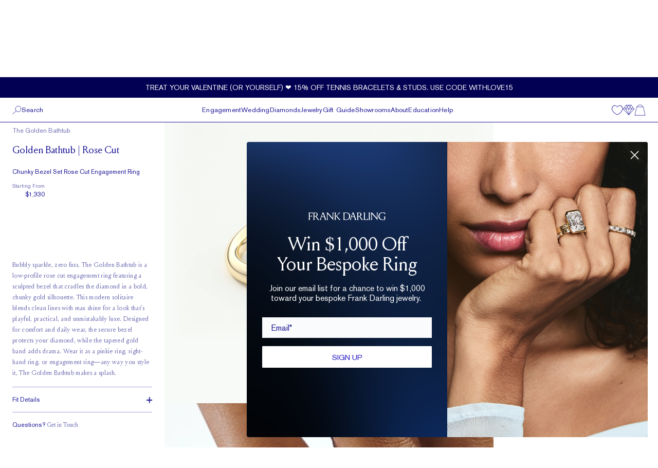

--- FILE ---
content_type: text/html; charset=utf-8
request_url: https://frankdarling.com/engagement-rings/golden-bathtub-rose-cut/
body_size: 39909
content:
<!DOCTYPE html><html lang="en"><head><meta charSet="utf-8"/><meta name="viewport" content="width=device-width"/><title>Chunky Bezel Set Rose Cut Engagement Ring by Frank Darling</title><meta name="robots" content="index,follow"/><meta name="googlebot" content="index,follow"/><meta name="description" content="Rose cut bezel engagement ring with a low-profile, north-south setting. Bold and modern, built for everyday wear with effortless sparkle."/><meta name="twitter:card" content="summary_large_image"/><meta name="twitter:site" content="@frankdarlingny"/><meta property="og:title" content="Chunky Bezel Set Rose Cut Engagement Ring by Frank Darling"/><meta property="og:description" content="Rose cut bezel engagement ring with a low-profile, north-south setting. Bold and modern, built for everyday wear with effortless sparkle."/><meta property="og:url" content="https://frankdarling.com/engagement-rings/golden-bathtub-rose-cut/"/><meta property="og:type" content="article"/><meta property="og:image" content="https://cdn.shopify.com/s/files/1/0042/2405/7462/files/595E-RCBTV2roseP_00002_Edited.jpg?v=1745427197"/><meta property="og:site_name" content="Frank Darling | Frank Darling"/><link rel="canonical" href="https://frankdarling.com/engagement-rings/golden-bathtub-rose-cut/"/><script strategy="lazyOnload">!function(f,b,e,v,n,t,s)
      {if(f.fbq)return;n=f.fbq=function(){n.callMethod?
      n.callMethod.apply(n,arguments):n.queue.push(arguments)};
      if(!f._fbq)f._fbq=n;n.push=n;n.loaded=!0;n.version='2.0';
      n.queue=[];t=b.createElement(e);t.async=!0;
      t.src=v;s=b.getElementsByTagName(e)[0];
      s.parentNode.insertBefore(t,s)}(window, document,'script',
      'https://connect.facebook.net/en_US/fbevents.js');</script><noscript><img height="1" width="1" style="display:none"
      src="https://www.facebook.com/tr?id=1115145241975247&ev=PageView&noscript=1" /></noscript><script async="" defer="" strategy="lazyOnload">_affirm_config = {
    public_api_key:  "RPROJRARYH8PGP55",
    script:          "https://cdn1.affirm.com/js/v2/affirm.js"
  };
  (function(m,g,n,d,a,e,h,c){var b=m[n]||{},k=document.createElement(e),p=document.getElementsByTagName(e)[0],l=function(a,b,c){return function(){a[b]._.push([c,arguments])}};b[d]=l(b,d,"set");var f=b[d];b[a]={};b[a]._=[];f._=[];b._=[];b[a][h]=l(b,a,h);b[c]=function(){b._.push([h,arguments])};a=0;for(c="set add save post open empty reset on off trigger ready setProduct".split(" ");a<c.length;a++)f[c[a]]=l(b,d,c[a]);a=0;for(c=["get","token","url","items"];a<c.length;a++)f[c[a]]=function(){};k.async=!0;k.src=g[e];p.parentNode.insertBefore(k,p);delete g[e];f(g);m[n]=b})(window,_affirm_config,"affirm","checkout","ui","script","ready","jsReady")
  window._affirm_config = _affirm_config;
  affirm.ui.ready(function() {});
  </script><script type="text/javascript">(function(c,l,a,r,i,t,y){
            c[a]=c[a]||function(){(c[a].q=c[a].q||[]).push(arguments)};
            t=l.createElement(r);t.async=1;t.src="https://www.clarity.ms/tag/"+i;
            t.setAttribute('id', 'Clarity_Script');
            y=l.getElementsByTagName(r)[0];y.parentNode.insertBefore(t,y);
        })(window, document, "clarity", "script", "c9zv9qwbzk");</script><script type="text/javascript">
          function initRakuten(url) {
            /*Tracking Bootstrap Set Up DataLayer objects/properties here*/
            window.rakutenDataLayer = false; // Set custom DataLayer name if 'DataLayer' conflicts
            var dln = window.rakutenDataLayer || 'DataLayer';
            if (!window[dln]) {
                window[dln] = {};
            }
            if (!window[dln].events) {
                window[dln].events = {};
            }
            window[dln].events.SPIVersion = window[dln].events.SPIVersion || "3.4.1";
        
            var loc, ct = document.createElement("script");
            ct.type = "text/javascript";
            ct.async = true;
            ct.src = url;
            ct.setAttribute('id', 'Rakuten_Script')

            loc = document.getElementsByTagName('script')[0];
            loc.parentNode.insertBefore(ct, loc);
        }
        </script><script type="application/ld+json" strategy="lazyOnload">[{"@context":"https://schema.org","@type":"Product","mpn":2590942429302,"name":"Golden Bathtub | Rose Cut","description":"Chunky Bezel Set Rose Cut Engagement Ring","aggregateRating":{"@type":"AggregateRating","ratingValue":4.91,"bestRating":"5","worstRating":"1","ratingCount":677},"review":[{"@type":"Review","author":{"@type":"Person","name":"L and R R."},"datePublished":"2023-07-24","name":"Golden Bathtub | Rose Cut","reviewBody":"A long overdue review:  Alice Liu is incredibly knowledgeable and she went so above and beyond to find (and ultimately have cut) a true rose cut stone.  She then designed an exquisite ring with a matching contoured band of rose cuts.  I deeply thank her a","reviewRating":{"@type":"Rating","ratingValue":5}},{"@type":"Review","author":{"@type":"Person","name":"Carol B."},"datePublished":"2023-03-29","name":"Golden Bathtub | Rose Cut","reviewBody":"The team at Frank Darling was wonderful to work with. The ring is everything I hoped it would be! The rose cut lab diamond is gorgeous and the minimal setting lets its beauty shine. I love it!","reviewRating":{"@type":"Rating","ratingValue":5}},{"@type":"Review","author":{"@type":"Person","name":"Anthony Melfi Jr"},"datePublished":"2024-01-05","name":"Golden Bathtub | Rose Cut","reviewBody":"My partner and I had a wonderful experience here. As people who had limited to no knowledge of stones, settings, etc we were made to feel comfortable in asking any question and working towards finding our perfect engagement ring.  Sierra Stratton was awes","reviewRating":{"@type":"Rating","ratingValue":5}}],"sku":"E-RCBTV2-18WG-18","brand":{"@type":"Brand","name":"Frank Darling"},"offers":[{"@type":"Offer","url":"https://frankdarling.com/engagement-rings/golden-bathtub-rose-cut/?bandMaterial=18K White Gold&bandWidth=1.8mm band","priceCurrency":"USD","price":"1670.00","itemCondition":"https://schema.org/NewCondition","availability":"https://schema.org/InStock","seller":{"@type":"Organization","name":"Frank Darling"}},{"@type":"Offer","url":"https://frankdarling.com/engagement-rings/golden-bathtub-rose-cut/?bandMaterial=18K Rose Gold&bandWidth=1.8mm band","priceCurrency":"USD","price":"1670.00","itemCondition":"https://schema.org/NewCondition","availability":"https://schema.org/InStock","seller":{"@type":"Organization","name":"Frank Darling"}},{"@type":"Offer","url":"https://frankdarling.com/engagement-rings/golden-bathtub-rose-cut/?bandMaterial=18K Yellow Gold&bandWidth=1.8mm band","priceCurrency":"USD","price":"1670.00","itemCondition":"https://schema.org/NewCondition","availability":"https://schema.org/InStock","seller":{"@type":"Organization","name":"Frank Darling"}},{"@type":"Offer","url":"https://frankdarling.com/engagement-rings/golden-bathtub-rose-cut/?bandMaterial=Platinum&bandWidth=1.8mm band","priceCurrency":"USD","price":"1810.00","itemCondition":"https://schema.org/NewCondition","availability":"https://schema.org/InStock","seller":{"@type":"Organization","name":"Frank Darling"}},{"@type":"Offer","url":"https://frankdarling.com/engagement-rings/golden-bathtub-rose-cut/?bandMaterial=14K White Gold&bandWidth=1.8mm band","priceCurrency":"USD","price":"1330.00","itemCondition":"https://schema.org/NewCondition","availability":"https://schema.org/InStock","seller":{"@type":"Organization","name":"Frank Darling"}},{"@type":"Offer","url":"https://frankdarling.com/engagement-rings/golden-bathtub-rose-cut/?bandMaterial=14K Yellow Gold&bandWidth=1.8mm band","priceCurrency":"USD","price":"1330.00","itemCondition":"https://schema.org/NewCondition","availability":"https://schema.org/InStock","seller":{"@type":"Organization","name":"Frank Darling"}},{"@type":"Offer","url":"https://frankdarling.com/engagement-rings/golden-bathtub-rose-cut/?bandMaterial=14K White Gold&bandWidth=2.0mm band","priceCurrency":"USD","price":"1430.00","itemCondition":"https://schema.org/NewCondition","availability":"https://schema.org/InStock","seller":{"@type":"Organization","name":"Frank Darling"}},{"@type":"Offer","url":"https://frankdarling.com/engagement-rings/golden-bathtub-rose-cut/?bandMaterial=18K White Gold&bandWidth=2.0mm band","priceCurrency":"USD","price":"1800.00","itemCondition":"https://schema.org/NewCondition","availability":"https://schema.org/InStock","seller":{"@type":"Organization","name":"Frank Darling"}},{"@type":"Offer","url":"https://frankdarling.com/engagement-rings/golden-bathtub-rose-cut/?bandMaterial=14K Yellow Gold&bandWidth=2.0mm band","priceCurrency":"USD","price":"1430.00","itemCondition":"https://schema.org/NewCondition","availability":"https://schema.org/InStock","seller":{"@type":"Organization","name":"Frank Darling"}},{"@type":"Offer","url":"https://frankdarling.com/engagement-rings/golden-bathtub-rose-cut/?bandMaterial=18K Yellow Gold&bandWidth=2.0mm band","priceCurrency":"USD","price":"1800.00","itemCondition":"https://schema.org/NewCondition","availability":"https://schema.org/InStock","seller":{"@type":"Organization","name":"Frank Darling"}},{"@type":"Offer","url":"https://frankdarling.com/engagement-rings/golden-bathtub-rose-cut/?bandMaterial=18K Rose Gold&bandWidth=2.0mm band","priceCurrency":"USD","price":"1800.00","itemCondition":"https://schema.org/NewCondition","availability":"https://schema.org/InStock","seller":{"@type":"Organization","name":"Frank Darling"}},{"@type":"Offer","url":"https://frankdarling.com/engagement-rings/golden-bathtub-rose-cut/?bandMaterial=Platinum&bandWidth=2.0mm band","priceCurrency":"USD","price":"1950.00","itemCondition":"https://schema.org/NewCondition","availability":"https://schema.org/InStock","seller":{"@type":"Organization","name":"Frank Darling"}}],"image":"https://cdn.shopify.com/s/files/1/0042/2405/7462/files/595E-RCBTV2yellowP_00002_Edited.jpg?v=1745427198"},{"@context":"https://schema.org","@type":"BreadcrumbList","itemListElement":[{"@type":"ListItem","position":1,"name":"Home","item":"https://frankdarling.com/"},{"@type":"ListItem","position":2,"name":"engagement rings","item":"https://frankdarling.com/engagement-rings"},{"@type":"ListItem","position":3,"name":"Golden Bathtub | Rose Cut","item":"https://frankdarling.com/engagement-rings/golden-bathtub-rose-cut/"}]}]</script><meta name="next-head-count" content="20"/><meta name="viewport" content="initial-scale=1.0, width=device-width"/><link rel="shortcut icon" sizes="16x16 32x32" href="/assets/images/meta/favicon.ico" type="image/jpg"/><meta name="robots" content="max-image-preview:large"/><meta name="google-site-verification" content="V4fD9zL2q0FRSya4WvrkmgQfqpLTAlJKY6zP6jCdavc"/><meta name="p:domain_verify" content="20edd0a056f3af8998f992fc006e1ffa"/><link rel="preload" href="/_next/static/css/3135100629d2ec65.css" as="style"/><link rel="stylesheet" href="/_next/static/css/3135100629d2ec65.css" data-n-g=""/><noscript data-n-css=""></noscript><script defer="" nomodule="" src="/_next/static/chunks/polyfills-78c92fac7aa8fdd8.js"></script><script defer="" src="/_next/static/chunks/1385-85c793831b7ccce2.js"></script><script defer="" src="/_next/static/chunks/5687-a471c6e6883f00fc.js"></script><script defer="" src="/_next/static/chunks/2719.b137c9c7e5be4a8a.js"></script><script defer="" src="/_next/static/chunks/953.5c24715fb8bc9e10.js"></script><script defer="" src="/_next/static/chunks/7301.ab43035de565314a.js"></script><script src="/_next/static/chunks/webpack-cbc9b7d78b2fcbe0.js" defer=""></script><script src="/_next/static/chunks/framework-a2363dd3c3dbe572.js" defer=""></script><script src="/_next/static/chunks/main-b751543950d16fbd.js" defer=""></script><script src="/_next/static/chunks/pages/_app-9a8b86e0f016c67c.js" defer=""></script><script src="/_next/static/chunks/9113-e34457bb9bc0f51a.js" defer=""></script><script src="/_next/static/chunks/2942-4be84ccc935aeea3.js" defer=""></script><script src="/_next/static/chunks/6261-b835e20a8df36679.js" defer=""></script><script src="/_next/static/chunks/3029-906a259620412e8b.js" defer=""></script><script src="/_next/static/chunks/5935-1c9e06e95b100134.js" defer=""></script><script src="/_next/static/chunks/2580-7e4d30e319f14346.js" defer=""></script><script src="/_next/static/chunks/1739-3571d6f735661c21.js" defer=""></script><script src="/_next/static/chunks/4544-fd575eab5db4b0f7.js" defer=""></script><script src="/_next/static/chunks/9668-1c9213a016059ddf.js" defer=""></script><script src="/_next/static/chunks/5243-6b18991995371291.js" defer=""></script><script src="/_next/static/chunks/3176-1599f9943ffd3281.js" defer=""></script><script src="/_next/static/chunks/5940-88b3b7411d0fa37d.js" defer=""></script><script src="/_next/static/chunks/4367-a95be702c37d4374.js" defer=""></script><script src="/_next/static/chunks/5456-0179a0e4fae83ee8.js" defer=""></script><script src="/_next/static/chunks/6189-ba5666ae57b402cf.js" defer=""></script><script src="/_next/static/chunks/4998-c0be4956da843224.js" defer=""></script><script src="/_next/static/chunks/pages/engagement-rings/%5Bslug%5D-2f643a59b3980fb7.js" defer=""></script><script src="/_next/static/opujahBSNV65x784iuQ7N/_buildManifest.js" defer=""></script><script src="/_next/static/opujahBSNV65x784iuQ7N/_ssgManifest.js" defer=""></script></head><body><noscript><iframe src="https://www.googletagmanager.com/ns.html?id=GTM-TFMB8LQ"
            height="0" width="0" style="display:none;visibility:hidden"></iframe></noscript><div id="__next"><div class="hidden"><a href="#" data-ot-ccpa-opt-out="link" style="display:none">Do Not Sell My Personal Information</a></div><div class=""><a href="#main-content" class="sr-only focus:not-sr-only focus:absolute focus:z-[60] focus:p-4 focus:bg-white focus:text-theme-blue">Skip to main content</a><header class="fixed w-full z-50"><div class="header-wrapper" role="banner" aria-label="Site header"><nav class="w-full relative text-theme-blue bg-white" role="navigation" aria-label="Main navigation"><div class="bg-black h-screen w-full fixed z-10 lg:hidden top-10 fade-enter"></div><a class="relative w-full lg:flex lg:items-center lg:justify-center text-white bg-midnight-blue z-10 transition-all duration-300 ease-in-out block translate-y-0 h-10" aria-label="Current promotion: Treat your Valentine (or yourself) ❤️ 15% off tennis bracelets &amp; studs. Use code WITHLOVE15" target="_blank" href="https://frankdarling.com/"><div class="relative h-full w-3/4 mx-auto lg:w-full flex justify-center items-center overflow-hidden text-center" role="region" aria-roledescription="carousel" aria-label="Promotional messages"><span class="absolute text-[10px] lg:text-sm uppercase fade-enter-active" aria-hidden="false">Treat your Valentine (or yourself) ❤️ 15% off tennis bracelets &amp; studs. Use code WITHLOVE15</span></div></a><div class="w-full h-14 px-4 lg:px-6 flex justify-between items-center text-s border-theme-blue border-b lg:border-none transition-all duration-300 ease-in-out max-h-14 opacity-100 translate-y-0"><div class="hidden lg:flex gap-4"><div class="flex gap-3 cursor-pointer" role="button" tabindex="0"><svg xmlns="http://www.w3.org/2000/svg" width="18" height="18" fill="none" viewBox="0 0 18 18" class="w-[18px] h-[18px]"><g fill="#1C1794" clip-path="url(#clip0_1403_43)"><path d="M15.23 5.87C15.04 2.25 12.51 0 8.64 0 4.77 0 2.25 2.25 2.06 5.85c0 .2-.5 5 6.17 12a.54.54 0 00.41.18.56.56 0 00.42-.18c6.45-6.84 6.17-11.48 6.17-11.98zM8.64 16.59C2.83 10.29 3.19 6 3.2 5.95c.16-3 2.19-4.8 5.44-4.8 3.25 0 5.29 1.79 5.45 4.83-.03.04.31 4.31-5.49 10.61h.04z"></path><path d="M8.6 2.01a4.19 4.19 0 104.19 4.18A4.18 4.18 0 008.6 2.01zm3 4.18a3 3 0 11-3-3 3 3 0 013.04 3h-.04z"></path></g><defs><clipPath id="clip0_1403_43"><path fill="#fff" d="M0 0H18V18H0z"></path></clipPath></defs></svg><p tabindex="-1">NYC Tribeca<span class="inline-block ml-3"><img class="w-2.5 transition-all duration-300 rotate-90" src="/assets/images/icons/chevron.svg" alt="chevron" aria-hidden="true"/></span></p></div><div class="flex gap-3"><svg xmlns="http://www.w3.org/2000/svg" width="18" height="18" fill="none" viewBox="0 0 18 18" class="w-[18px] h-[18px]"><path fill="#1C1794" fill-rule="evenodd" d="M8.142 6.253c.389-.523.528-1.075.089-1.562-.986-1.38-1.65-2.234-2.066-2.645-.79-.78-2.092-.675-2.777 0-.368.362-.492.487-.87.87-2.104 2.106-.82 6.556 2.59 9.971 3.411 3.414 7.861 4.698 9.97 2.588.349-.336.644-.631.877-.877.67-.71.773-1.953-.005-2.761-.398-.414-1.212-1.046-2.65-2.074-.44-.394-.963-.309-1.442.005-.23.151-.398.304-.714.621l-.575.575c-.076.076-1.103-.439-2.101-1.438C7.47 8.527 6.955 7.5 7.031 7.424l.575-.575c.1-.1.148-.15.21-.214.128-.135.234-.257.326-.382zm3.487 5.772l.575-.575a5.14 5.14 0 01.379-.356c1.26.905 1.99 1.474 2.287 1.783.18.186.151.525-.004.69a26.83 26.83 0 01-.838.838c-1.364 1.364-4.956.328-7.86-2.578-2.903-2.907-3.94-6.5-2.586-7.854.376-.382.496-.501.858-.859.136-.134.507-.164.672 0 .32.316.915 1.077 1.789 2.294a3.17 3.17 0 01-.171.192 9.99 9.99 0 01-.184.188l-.575.575c-.977.977-.145 2.64 1.437 4.224 1.58 1.582 3.244 2.415 4.221 1.438z" clip-rule="evenodd"></path></svg><a href="tel:(646) 859-0718">(646) 859-0718</a></div></div><div class="flex items-center lg:hidden gap-2.5"><button id="header_menu_hamburger" class="h-8 w-8 flex items-center justify-center" aria-label="Open menu" aria-expanded="false"><img class="h-3 w-5" src="/assets/images/header/hamburger.svg" alt="" aria-hidden="true"/></button> <button class="p-2" aria-label="Search"><svg xmlns="http://www.w3.org/2000/svg" class="h-5 w-5 text-theme-blue" fill="none" viewBox="0 0 22 22"><path fill="#fff" d="M0 0H22V22H0z"></path><path stroke="#1C1794" d="M0 -0.5L11.095 -0.5" transform="matrix(.7369 -.676 .58946 .8078 1 21)"></path><path stroke="#1C1794" d="M20.5 8.273c0 3.757-2.939 6.773-6.527 6.773-3.589 0-6.527-3.016-6.527-6.773 0-3.757 2.938-6.773 6.527-6.773 3.588 0 6.527 3.016 6.527 6.773z"></path></svg></button></div><a id="header_menu_logo" class="absolute left-1/2 transform -translate-x-1/2" aria-label="Frank Darling Home" href="/"><img src="/assets/images/header/mobile-logo.svg" class="h-8 lg:h-7 block lg:hidden" alt="Frank Darling"/><img src="/assets/images/header/logo.svg" class="h-8 lg:h-7 hidden lg:block" alt="Frank Darling"/></a><div class="block lg:hidden"><div class="flex gap-2.5"><a id="header_menu_wishlist" class="relative" aria-label="Wishlist" href="/wishlist/"><span class="sr-only">Wishlist</span><svg class="w-5 h-5" viewBox="0 0 78 78" fill="none" xmlns="http://www.w3.org/2000/svg"><g id="Icons/misc/Heart/Outline"><path id="Mask" fill-rule="evenodd" clip-rule="evenodd" d="M62.7758 7.74005C53.7123 4.06519 44.23 7.28152 38.2535 15.9344C32.2761 7.28152 22.7938 4.06233 13.7293 7.74005C5.22935 11.188 -2.46076 21.2384 0.742173 35.157C6.2625 59.1623 36.6032 71.6883 37.8922 72.2097C38.0082 72.2564 38.1309 72.2803 38.2535 72.2803C38.3762 72.2803 38.4989 72.2574 38.6148 72.2097C39.9039 71.6883 70.2417 59.1623 75.7649 35.157C78.9669 21.2384 71.2767 11.188 62.7758 7.74005ZM72.4773 34.9102C67.6903 55.7105 41.5819 67.6131 38.2535 69.0528C34.9242 67.6149 8.81577 55.7251 4.02972 34.9102C1.19453 22.5875 7.93696 13.7164 15.4008 10.6895C17.6627 9.77148 19.8289 9.36874 21.8737 9.36874C28.8682 9.36874 34.4291 14.0844 37.4686 19.0215C37.8026 19.5643 38.7026 19.5643 39.0385 19.0215C42.965 12.6428 51.0997 6.63291 61.1043 10.6895C68.5692 13.7164 75.3116 22.5875 72.4773 34.9102Z" class="fill-current"></path></g></svg></a><a id="header_menu_cart" class="relative" aria-label="Shopping cart" href="/engagement-rings/[slug]/"><span class="sr-only">Shopping cart</span><svg xmlns="http://www.w3.org/2000/svg" class="w-5 h-5" fill="#1C1794" viewBox="0 0 20 20"><path fill="#1C1794" fill-rule="evenodd" clip-rule="evenodd" d="M16.73 7.092S15.498.5 9.996.5 3.263 7.092 3.263 7.092L.5 19.5h19L16.73 7.092zM9.996 1.125a5.715 5.715 0 012.895.835 5.553 5.553 0 012.038 2.179H5.071A5.545 5.545 0 017.105 1.96a5.705 5.705 0 012.891-.836zM1.285 18.882L3.894 7.205c.178-.843.465-1.66.854-2.433h10.504c.388.78.678 1.606.862 2.456l2.601 11.654H1.285z"></path></svg></a></div></div><div class="hidden lg:flex gap-3"><svg xmlns="http://www.w3.org/2000/svg" class="w-[18px] h-[18px]" viewBox="0 0 18 15"><path fill="#1C1794" fill-rule="evenodd" d="M3.273 2.386v.887h.75v-.887H9v.887h.75v-.887h4.977v.887h.75v-.887h1.773v2.591H.75v-2.59h2.523zm12.204-.75H18V15H0V1.637h3.273V0h.75v1.636H9V0h.75v1.636h4.977V0h.75v1.636zM.75 5.75v8.5h16.5v-8.5H.75z" clip-rule="evenodd"></path></svg><a aria-label="Book a consultation appointment" href="/consultation/">Book an Appointment</a></div></div><div class="hidden lg:block absolute bg-white left-0 w-[346px] lg:pb-5 lg:px-5 h-0 border-theme-blue border-r border-b border-t overflow-hidden fade-enter pointer-events-none lg:h-48 z-20"><div class="h-12 bg-white text-s flex items-center justify-between mb-5 border-b border-light-blue"><p class="text-xs">NYC Tribeca</p><div><svg xmlns="http://www.w3.org/2000/svg" class="h-3 w-3 cursor-pointer" fill="none" viewBox="0 0 24 24" stroke="currentColor"><path stroke-linecap="round" stroke-linejoin="round" stroke-width="1" d="M6 18L18 6M6 6l12 12"></path></svg></div></div><div class="fade-enter-active"><div class="w-full text-xs mb-7 flex justify-between"><div><p>50 Hudson Street, Floor 3</p><p>New York, NY 10013</p><a href="tel:(646) 859-0718">(646) 859-0718</a></div><p class="text-xs text-light-blue hover:text-theme-blue hover:underline transition-all duration-300 cursor-pointer" role="button" tabindex="0">View All</p></div><a class="text-xs text-light-blue hover:text-theme-blue hover:underline transition-all duration-300" aria-label="Book an appointment at NYC Tribeca" href="/consultation/?scroll_target=consultation-form-section&amp;location=NYC%20Tribeca">Book An Appointment</a></div><div class="text-xs pt-3 absolute top-14 w-[93%] max-h-[210px] scroll-smooth-fix fade-enter"><p role="button" tabindex="0" class="mb-[12px] last:mb-3 cursor-pointer"><div class="flex items-center gap-2"><div class="h-[10px] w-[10px] rounded-full border border-theme-blue flex items-center justify-center"><div class="h-[6px] w-[6px] rounded-full bg-theme-blue"></div></div><p>NYC Tribeca</p></div></p><p role="button" tabindex="0" class="mb-[12px] last:mb-3 cursor-pointer"><div class="flex items-center gap-2"><div class="h-[10px] w-[10px] rounded-full border border-theme-blue flex items-center justify-center"></div><p>San Francisco</p></div></p><p role="button" tabindex="0" class="mb-[12px] last:mb-3 cursor-pointer"><div class="flex items-center gap-2"><div class="h-[10px] w-[10px] rounded-full border border-theme-blue flex items-center justify-center"></div><p>Washington DC</p></div></p><p role="button" tabindex="0" class="mb-[12px] last:mb-3 cursor-pointer"><div class="flex items-center gap-2"><div class="h-[10px] w-[10px] rounded-full border border-theme-blue flex items-center justify-center"></div><p>Chicago</p></div></p><p role="button" tabindex="0" class="mb-[12px] last:mb-3 cursor-pointer"><div class="flex items-center gap-2"><div class="h-[10px] w-[10px] rounded-full border border-theme-blue flex items-center justify-center"></div><p>Los Angeles</p></div></p><p role="button" tabindex="0" class="mb-[12px] last:mb-3 cursor-pointer"><div class="flex items-center gap-2"><div class="h-[10px] w-[10px] rounded-full border border-theme-blue flex items-center justify-center"></div><p>Boston</p></div></p><p role="button" tabindex="0" class="mb-[12px] last:mb-3 cursor-pointer"><div class="flex items-center gap-2"><div class="h-[10px] w-[10px] rounded-full border border-theme-blue flex items-center justify-center"></div><p>Brooklyn</p></div></p><p role="button" tabindex="0" class="mb-[12px] last:mb-3 cursor-pointer"><div class="flex items-center gap-2"><div class="h-[10px] w-[10px] rounded-full border border-theme-blue flex items-center justify-center"></div><p>Austin</p></div></p><p role="button" tabindex="0" class="mb-[12px] last:mb-3 cursor-pointer"><div class="flex items-center gap-2"><div class="h-[10px] w-[10px] rounded-full border border-theme-blue flex items-center justify-center"></div><p>NYC Flatiron</p></div></p><p role="button" tabindex="0" class="mb-[12px] last:mb-3 cursor-pointer"><div class="flex items-center gap-2"><div class="h-[10px] w-[10px] rounded-full border border-theme-blue flex items-center justify-center"></div><p>Philadelphia</p></div></p><p role="button" tabindex="0" class="mb-[12px] last:mb-3 cursor-pointer"><div class="flex items-center gap-2"><div class="h-[10px] w-[10px] rounded-full border border-theme-blue flex items-center justify-center"></div><p>Miami</p></div></p><p role="button" tabindex="0" class="mb-[12px] last:mb-3 cursor-pointer"><div class="flex items-center gap-2"><div class="h-[10px] w-[10px] rounded-full border border-theme-blue flex items-center justify-center"></div><p>Seattle</p></div></p></div></div> <div class="hidden lg:block fixed h-screen w-full bg-black z-10 cursor-default fade-enter" role="button" tabindex="0"></div><div class=" fixed left-0 h-full w-full bg-white sm:w-vw-2/3 transition-transform duration-300 flex flex-col z-20 overflow-hidden lg:hidden top-10 -translate-x-full"><div class="w-full border-theme-blue border-b p-4 flex items-center"><span class="cursor-pointer"><svg xmlns="http://www.w3.org/2000/svg" class="h-6 w-5 text-theme-blue" fill="none" viewBox="0 0 24 24" stroke="currentColor"><path stroke-linecap="round" stroke-linejoin="round" stroke-width="1" d="M6 18L18 6M6 6l12 12"></path></svg></span><a class="absolute left-1/2 transform -translate-x-1/2" aria-label="Frank Darling Home" href="/"><img src="/assets/images/header/mobile-logo.svg" class="h-8" alt="Frank Darling"/></a></div><div class="p-4 flex flex-col gap-7"><p role="button" tabindex="0" class="text-xs cursor-pointer">Engagement</p><p role="button" tabindex="0" class="text-xs cursor-pointer">Wedding</p><p role="button" tabindex="0" class="text-xs cursor-pointer">Diamonds</p><p role="button" tabindex="0" class="text-xs cursor-pointer">Jewelry</p><a class="text-xs" href="/gift-guide/"><div class="">Gift Guide</div></a><p role="button" tabindex="0" class="text-xs cursor-pointer">Showrooms</p><p role="button" tabindex="0" class="text-xs cursor-pointer">About</p><a class="text-xs" href="/etiquette/"><div class="">Education</div></a><a class="text-xs" href="/contact/"><div class="">Help</div></a><a class="text-xs border-t border-theme-blue pt-3" href="/comparison/"><div class="flex items-center gap-3"><svg xmlns="http://www.w3.org/2000/svg" class="h-5 w-5 text-theme-blue" fill="none" viewBox="0 0 20 18"><path fill="#1C1794" d="M14.793 0H5.2L0 7.176 10 18 20 7.176 14.793 0zm-4.75.588L12.07 3.53 9.98 6.662 7.886 3.529 9.914.59h.129zM9.7 16.537L5.45 7.47h4.236l.014 9.066zM5.55 6.882l1.986-2.86 1.907 2.86H5.55zm4.964 0l1.907-2.86 1.979 2.86h-3.886zm3.986.589l-4.229 9.066V7.47H14.5zm-1.736-3.964L14.621.735l2.25 3.11-1.914 2.824-2.193-3.162zM12.414 3L10.743.588h3.278L12.414 3zM7.543 3L5.929.588h3.285L7.543 3zm-.357.507l-2.143 3.14-1.8-2.941L5.386.765l1.8 2.742zM4.479 6.882H.907L2.83 4.228l1.65 2.654zm.342.589l3.865 8.257L1.057 7.47h3.764zm10.315 0h3.8l-7.672 8.301 3.872-8.301zm.371-.589l1.722-2.536 1.842 2.536h-3.564z"></path></svg>Diamond Comparison</div></a> <div class="flex items-center text-xs" role="region" aria-label="Store location"><div class="flex items-center gap-3 "><svg xmlns="http://www.w3.org/2000/svg" width="18" height="18" fill="none" viewBox="0 0 18 18" class="h-5 w-5"><g fill="#1C1794" clip-path="url(#clip0_1403_43)"><path d="M15.23 5.87C15.04 2.25 12.51 0 8.64 0 4.77 0 2.25 2.25 2.06 5.85c0 .2-.5 5 6.17 12a.54.54 0 00.41.18.56.56 0 00.42-.18c6.45-6.84 6.17-11.48 6.17-11.98zM8.64 16.59C2.83 10.29 3.19 6 3.2 5.95c.16-3 2.19-4.8 5.44-4.8 3.25 0 5.29 1.79 5.45 4.83-.03.04.31 4.31-5.49 10.61h.04z"></path><path d="M8.6 2.01a4.19 4.19 0 104.19 4.18A4.18 4.18 0 008.6 2.01zm3 4.18a3 3 0 11-3-3 3 3 0 013.04 3h-.04z"></path></g><defs><clipPath id="clip0_1403_43"><path fill="#fff" d="M0 0H18V18H0z"></path></clipPath></defs></svg>Your Store:</div><span role="button" tabindex="0" class="ml-2 underline cursor-pointer">NYC Tribeca</span><img class="h-2.5 mt-1 ml-2 transition-all duration-300 cursor-pointer rotate-90" src="/assets/images/icons/chevron.svg" alt="chevron"/></div><div class="p-4 fixed left-0 right-0 bg-white transition-all duration-300 rounded-t-2xl -bottom-full h-[265px]" role="dialog" aria-modal="true" aria-labelledby="location-title" aria-describedby="location-description" aria-label="Location selector"><div class="flex items-center justify-between border-b border-light-blue pb-3"><div class="text-light-blue text-xs flex items-center gap-x-3"><h2 id="location-title" class="text-xs">Selected Store</h2></div><button class="p-2" aria-label="Close location selector"><svg xmlns="http://www.w3.org/2000/svg" class="h-3 w-3" fill="none" viewBox="0 0 24 24" stroke="currentColor"><path stroke-linecap="round" stroke-linejoin="round" stroke-width="1" d="M6 18L18 6M6 6l12 12"></path></svg></button></div><div class="my-4 flex items-start justify-between"><div class="text-xs"><h3 id="location-title">NYC Tribeca</h3><address class="not-italic" id="location-description"><p class="mt-3">50 Hudson Street, Floor 3</p><p>New York, NY 10013</p><a href="tel:(646) 859-0718" aria-label="Call NYC Tribeca at (646) 859-0718">(646) 859-0718</a></address></div><button class="text-light-blue cursor-pointer text-xs" aria-label="View all store locations">See All Locations</button></div><div class="fixed left-0 right-0 w-full p-4 transition-all duration-300 bg-white -bottom-full" role="complementary" aria-label="Appointment booking"><button class="w-full h-8 border border-theme-blue text-theme-blue hover:text-white hover:bg-light-blue hover:border-none text-xs normal-case border font-sans text-sm xl:text-lg 3xl:text-2xl 4xl:text-3xl 4xl:leading-none transition-colors duration-300 uppercase tracking-widest focus:outline-none disabled:bg-white disabled:text-gray-400 disabled:border-gray-400 disabled:cursor-not-allowed" aria-disabled="false" aria-busy="false" value="Continue"><a href="/consultation/?scroll_target=consultation-form-section&amp;location=NYC%20Tribeca">Book an Appointment</a></button></div></div></div><div class="bg-white fixed top-[57.6px] right-0 h-full w-full transition-transform duration-500 flex flex-col pl-4 translate-x-full"><div class="py-4 flex gap-3 items-center text-s"><img class="h-6 cursor-pointer" src="/assets/images/icons/arrow.svg" alt="left-arrow"/></div><div class="pt-4 flex flex-col overflow-y-auto hide-scrollbar pb-[57.6px]"></div></div></div><div class="w-full h-12 bg-white px-6 text-s hidden lg:flex justify-between items-center border-b border-theme-blue relative"><div class=""><a class="flex items-center gap-3 cursor-pointer" tabindex="0" role="button"><svg xmlns="http://www.w3.org/2000/svg" class="h-[18px] w-[18px]" fill="none" viewBox="0 0 22 22"><path fill="#fff" d="M0 0H22V22H0z"></path><path stroke="#1C1794" d="M0 -0.5L11.095 -0.5" transform="matrix(.7369 -.676 .58946 .8078 1 21)"></path><path stroke="#1C1794" d="M20.5 8.273c0 3.757-2.939 6.773-6.527 6.773-3.589 0-6.527-3.016-6.527-6.773 0-3.757 2.938-6.773 6.527-6.773 3.588 0 6.527 3.016 6.527 6.773z"></path></svg><span>Search</span></a></div><div class=""><ul class="list-none flex gap-6"><li><span role="button" tabindex="0" class="cursor-pointer">Engagement</span><div class="absolute top-12 w-full left-0 fade-enter z-0"><div class="grid-cols-[1fr_2fr_2fr_2.2fr] w-full max-h-max text-xs grid gap-[25px] bg-white p-6"><div class="min-h-full "><div class="font-serif flex flex-col gap-[26px] "><a class="text-xs relative block w-fit" target="_self" aria-label="View Start with a diamond" href="/diamonds/"><span class="flex items-center gap-3">Start with a diamond</span></a><a class="text-xs relative block w-fit" target="_self" aria-label="View Start with a setting" href="/engagement-rings/"><span class="flex items-center gap-3">Start with a setting</span></a><a class="text-xs relative block w-fit" target="_self" aria-label="View Try at home" href="/try-at-home/"><span class="flex items-center gap-3">Try at home</span></a><a class="text-xs relative block w-fit" target="_blank" aria-label="View Take the ring quiz" href="https://frankdarling.typeform.com/to/SwTTd2?typeform-source=frankdarling.com"><span class="flex items-center gap-3">Take the ring quiz</span></a><a class="text-xs relative block w-fit" target="_self" aria-label="View Book an Appointment" href="/consultation/?scroll_target=consultation-form-section"><span class="flex items-center gap-3">Book an Appointment</span></a></div></div><div class="min-h-full "><div class="font-sans border-b border-light-blue pb-3 flex justify-between"><p>Shop <!-- -->by Shape</p><a class="text-light-blue hover:text-theme-blue hover:underline transition-all duration-300 ease-in-out" href="/engagement-rings/"><span>View All</span></a></div><div class="font-serif grid grid-cols-2 gap-x-6 gap-y-3 py-4"><a class="text-xs relative block w-fit" target="_self" aria-label="View Oval" href="/engagement-rings/oval-engagement-rings/"><span class="flex items-center gap-3"><span><svg class="w-5 h-5" viewBox="0 0 49 70" fill="none"><path fill-rule="evenodd" clip-rule="evenodd" d="m40.901 25.04.326-13.058c3.745 6.023 5.875 13.695 6.063 21.857L40.9 25.04Zm.239 33.165-.277-13.067 6.42-8.745c-.218 8.163-2.375 15.819-6.143 21.812Zm-5.61-23.18 5.014-9.12 6.688 9.211-6.72 9.153-4.981-9.244ZM31.288 58.64l.957-11.932 7.824-1.234.29 13.652-9.071-.486Zm-6.47 10.525 6.251-9.747 8.93.478c-4.15 5.76-9.499 9.024-15.18 9.269Zm-.754-.302-6.26-9.87 6.32-7.313 6.237 7.364-6.297 9.819ZM8.16 59.769l8.933-.406 6.212 9.794c-5.681-.291-11.016-3.595-15.145-9.388ZM8.145 45.35l7.861 1.354.873 11.88-9.074.412.34-13.646ZM1.02 34.93l6.72-9.154 4.981 9.244-5.013 9.12-6.688-9.21Zm6.006 23.133C3.28 52.04 1.15 44.37.963 36.206l6.388 8.799-.325 13.058Zm.086-46.223.277 13.067-6.42 8.745c.218-8.163 2.375-15.819 6.143-21.812Zm9.853-.436-.957 11.932-7.824 1.234-.29-13.652 9.071.486Zm-2.682-7.315 2.52 6.517-8.55-.458c1.807-2.507 3.841-4.542 6.03-6.06Zm9.152-3.21-5.948 9.275-2.522-6.519c2.652-1.685 5.516-2.629 8.47-2.756Zm.754.302 6.26 9.87-6.32 7.312L17.892 11l6.297-9.819Zm9.101 2.456-2.44 6.556L24.948.888c2.91.15 5.73 1.09 8.342 2.749Zm6.803 6.639-8.565.39 2.447-6.575c2.226 1.544 4.29 3.62 6.118 6.185ZM32.246 23.34l-.872-11.88 9.074-.412-.34 13.646-7.861-1.354Zm.18.83 7.453 1.285-4.683 8.519-2.77-9.803Zm2.767 11.91 4.65 8.631-7.42 1.17 2.77-9.8Zm-10.46-17.2 5.882-6.805.797 10.86-6.678-4.055Zm-7.888 4.05.875-10.902 5.803 6.85-6.678 4.053ZM8.41 25.334l7.42-1.17-2.77 9.8-4.65-8.63Zm7.418 20.54L8.373 44.59l4.683-8.519 2.771 9.803Zm7.691 5.29-5.88 6.806-.798-10.86 6.678 4.054Zm7.89-4.05-.876 10.903-5.802-6.85 6.677-4.053Zm-7.282 3.493-7.398-4.491-3.136-11.093 3.136-11.092 7.398-4.49 7.398 4.49 3.136 11.092-3.135 11.093-7.399 4.49Zm23.98-15.614c-.006-9.205-2.44-17.878-6.856-24.442a.392.392 0 0 0-.156-.234C36.626 3.796 30.689.166 24.357.08a.405.405 0 0 0-.322-.004C17.7.11 11.75 3.693 7.256 10.177a.393.393 0 0 0-.162.231C2.655 16.937.19 25.59.15 34.796a.388.388 0 0 0-.002.258c.005 9.205 2.438 17.878 6.855 24.442a.392.392 0 0 0 .156.234c4.468 6.52 10.405 10.149 16.737 10.236a.404.404 0 0 0 .165.035h.002c.054 0 .107-.01.155-.031 6.334-.034 12.285-3.617 16.779-10.101a.393.393 0 0 0 .162-.231c4.44-6.528 6.905-15.182 6.945-24.387a.388.388 0 0 0 .002-.258Z" fill="#1c1794"></path></svg></span>Oval</span></a><a class="text-xs relative block w-fit" target="_self" aria-label="View Emerald" href="/engagement-rings/emerald-cut/"><span class="flex items-center gap-3"><span><svg class="w-5 h-5" viewBox="0 0 44 71" fill="none"><path fill-rule="evenodd" clip-rule="evenodd" d="M8.836 67.705h26.601l2.585 2.466H6.252l2.584-2.466ZM5.23.991l1.61 1.513L8.006 3.6 5.053 6.593l-3.489-1.89L5.23.99Zm30.343 2.13H8.699L6.262.829H38.01l-2.437 2.292Zm3.914 4.268 1.916-1.038 1.576-.854v60l-3.492-1.931V7.389Zm-28.38 58.15.083-.079h21.894l1.484 1.416H9.705l1.403-1.338Zm22.06-60.156h-22.06L9.582 3.95h25.11l-1.526 1.434Zm3.336 56.532V9.006l1.238-.67.928-.503v55.28l-2.166-1.197Zm-23.9 2.197.877-.837h17.315l.21.2 1.21 1.154H12.06l.542-.517ZM5.604 7.833l.927.502 1.239.672v52.909l-1.522.84-.644.357V7.833Zm25.17-.201H13.497L11.99 6.214h20.294l-1.508 1.418Zm5.442.589L33.875 5.85l.72-.677 1.07-1.007 2.801 2.836-.555.3-1.694.919Zm-2.632 52.082V10.587l1.304-.706.793-.43v52.012l-2.097-1.16Zm-2.058 2.533.87-.882.871-.881.927.512 1.22.675-2.178 2.207-1.42-1.356-.29-.275Zm.41-55.165 1.337-1.257L34.346 7.5l1.116 1.13-2.204 1.193-1.738-1.76.417-.392ZM13.522 62.446l-1.693-1.758-.322-.334V10.498l2.012-2.037h17.235l2.012 2.037V60.41l-2.013 2.037H13.522ZM9.385 9.881l1.303.706v49.716l-2.097 1.16V9.45l.794.43Zm1.614-3.467 1.337 1.257.417.393-1.738 1.76L8.812 8.63 9.927 7.5 11 6.414ZM8.857 62.26l2.18-1.206 1.712 1.778-1.713 1.635-2.18-2.207ZM5.807 7.002l2.801-2.836 1.071 1.007.72.677-2.342 2.37-1.695-.918-.554-.3ZM8.67 66.723l-2.785-2.82 2.222-1.228 2.125 2.151.207.21-.09.086-1.679 1.601Zm25.567-1.302-.403-.385.207-.21 2.125-2.151 2.222 1.228-2.785 2.82-1.366-1.302ZM39.042.99l3.666 3.712-3.488 1.89L36.266 3.6l.98-.921L39.042.99ZM1.294 65.497v-60l1.576.854 1.916 1.038v56.177l-2.28 1.26-1.212.67Zm3.934 4.51L1.56 66.294l3.576-1.977 2.938 2.975-.432.412-2.414 2.303Zm33.817 0-2.414-2.303-.432-.412 2.938-2.975 3.575 1.977-3.667 3.713Zm4.753-65.203-.002-.016c0-.021-.004-.04-.008-.061-.002-.013-.004-.027-.008-.04a.393.393 0 0 0-.023-.058l-.016-.035c-.011-.02-.026-.037-.04-.054-.008-.01-.013-.019-.021-.027l-.002-.002-4.335-4.39c-.002 0-.003-.002-.005-.003a.42.42 0 0 0-.056-.047l-.01-.006a.388.388 0 0 0-.052-.028l-.023-.01a.412.412 0 0 0-.12-.025L39.056 0H5.216l-.02.002a.374.374 0 0 0-.12.025l-.023.01a.408.408 0 0 0-.052.028l-.01.006a.392.392 0 0 0-.057.047L4.93.12.595 4.511l-.002.002c-.008.008-.014.018-.02.027a.29.29 0 0 0-.04.054c-.007.011-.012.024-.017.035a.466.466 0 0 0-.023.058c-.004.013-.006.027-.009.04a.412.412 0 0 0-.007.06l-.002.017v61.391l.002.018c0 .02.004.041.008.062.002.013.004.026.008.038a.454.454 0 0 0 .024.061l.015.032a.4.4 0 0 0 .045.06c.006.007.01.015.016.021l.002.002 4.335 4.39.005.004a.427.427 0 0 0 .057.047l.012.007a.357.357 0 0 0 .123.051l.021.005A.393.393 0 0 0 5.22 71h33.833a.392.392 0 0 0 .072-.007l.02-.005a.385.385 0 0 0 .124-.051l.012-.007a.508.508 0 0 0 .057-.047l.005-.004 4.335-4.39.002-.002.016-.02a.394.394 0 0 0 .045-.06l.015-.033c.009-.02.018-.04.024-.06.004-.013.005-.026.008-.039a.425.425 0 0 0 .008-.062l.002-.017V4.803Z" fill="#1c1794"></path></svg></span>Emerald</span></a><a class="text-xs relative block w-fit" target="_self" aria-label="View Round" href="/engagement-rings/round-cut/"><span class="flex items-center gap-3"><span><svg class="w-5 h-5" viewBox="0 0 71 71" fill="none"><path fill-rule="evenodd" clip-rule="evenodd" d="M67.6756 48.3368L61.0561 45.6L70.1228 36.5333C70.0039 40.602 69.1824 44.5659 67.6756 48.3368ZM60.7125 46.3912L65.1064 48.2078L67.3455 49.1336C65.7424 52.8701 63.4797 56.2857 60.7125 59.2238V46.3912ZM46.806 59.8499L59.8502 46.8058V59.8499H46.806ZM49.1855 67.324L46.4419 60.7122H59.2242C56.2997 63.4674 52.9022 65.7224 49.1855 67.324ZM45.6358 61.0199L48.389 67.6554C44.6038 69.1752 40.6225 70.0033 36.5332 70.1226L45.6358 61.0199ZM22.6792 67.6812L25.4131 61.0686L34.4668 70.1226C30.4039 70.0037 26.4459 69.1843 22.6792 67.6812ZM24.6278 60.7122L22.1014 66.822L21.8825 67.3517C18.1176 65.7406 14.6967 63.4927 11.7482 60.7122H24.6278ZM6.85711 54.9781C5.60452 53.1402 4.54028 51.202 3.67216 49.1876L10.2879 46.4423V59.2506C9.04147 57.9264 7.89427 56.4992 6.85711 54.9781ZM0.877726 36.533L9.98067 45.636L3.34082 48.3913C1.83416 44.6388 0.998121 40.6363 0.877726 36.533ZM3.32754 22.6644L9.94427 25.4002L0.877726 34.4667C1.00002 30.3084 1.85883 26.3333 3.32754 22.6644ZM10.2877 11.7725V24.6091L3.658 21.8678C5.2704 18.1164 7.52686 14.7043 10.2877 11.7725ZM21.8385 3.67082L24.5843 10.2876H11.7729C14.6976 7.5333 18.0978 5.28236 21.8385 3.67082ZM34.4671 0.877642L25.3827 9.96213L22.6345 3.33953C26.3119 1.86305 30.2972 1.00028 34.4671 0.877642ZM48.3528 3.33063L45.6129 9.95702L36.5332 0.877365C40.6082 0.99638 44.5773 1.81983 48.3528 3.33063ZM46.4094 10.2876L49.1493 3.66102C52.8797 5.26359 56.2899 7.52436 59.2237 10.2876H46.4094ZM61.0382 25.3825L62.6539 24.7121L67.6639 22.6331C69.1782 26.4123 70.0033 30.3863 70.1225 34.4668L61.0382 25.3825ZM60.7125 26.2761L69.9362 35.4999L60.7125 44.7238V26.2761ZM45.5979 59.8385L45.5865 59.8499H45.5699L42.3917 58.5333L36.6272 56.1456L42.987 53.5114L49.3022 50.8954L45.5979 59.8385ZM26.2767 60.7122H44.7241L35.5004 69.9361L26.2767 60.7122ZM11.1499 46.8055L24.1944 59.8499H11.1499V46.8055ZM10.2879 26.2763V44.7237L1.06421 35.5L10.2879 26.2763ZM26.2767 10.2875L35.5004 1.06401L44.7241 10.2875H26.2767ZM59.8502 24.1941L53.327 17.6711L46.806 11.1501H59.8502V24.1941ZM60.7125 24.5839V11.7759C63.473 14.7064 65.731 18.1108 67.3334 21.8365L60.7125 24.5839ZM59.8502 43.3159L57.6832 38.0844L56.6128 35.5L59.8502 27.6842V43.3159ZM50.8957 49.3018L53.5254 42.9533L56.146 36.6268L57.8807 40.8151L59.8501 45.5695V45.5861L59.8384 45.5976L53.6417 48.1644L50.8957 49.3018ZM35.5001 55.6787L28.3928 52.7349L21.2312 49.7685L18.2855 42.6565L15.3211 35.4999L18.2715 28.377L21.2312 21.2312L28.3655 18.2762L35.5001 15.321L42.6387 18.2777L49.7686 21.2312L52.7238 28.3656L55.679 35.4999L52.7285 42.6231L49.7686 49.7685L42.6565 52.7145L35.5001 55.6787ZM30.9586 58.4936L35.5002 56.6125L43.316 59.8499H27.684L30.9586 58.4936ZM12.7557 47.1911L20.5714 50.4285L22.2495 54.4799L23.8089 58.2445L12.7557 47.1911ZM13.177 32.5776L14.3875 35.5L12.5062 40.0416L11.1499 43.3162V27.6838L13.177 32.5776ZM40.0417 12.5065L35.5002 14.3876L30.9586 12.5065L27.684 11.1501H43.3162L40.0417 12.5065ZM50.4291 20.5713L47.1915 12.7556L58.2448 23.8088L50.4291 20.5713ZM36.6272 14.8544L41.9151 12.664L45.5701 11.1501H45.5865L45.5979 11.1618L49.3022 20.1045L42.9692 17.4811L36.6272 14.8544ZM25.4024 11.1616L25.4138 11.1501H25.4302L29.085 12.664L34.3731 14.8544L28.0353 17.4796L21.698 20.1045L25.4024 11.1616ZM20.5714 20.5712L12.7557 23.8086L23.8089 12.7553L20.5714 20.5712ZM14.8542 34.3732L12.9545 29.7868L11.1499 25.4301V25.4139L11.1615 25.4022L20.1044 21.6981L17.4747 28.0469L14.8542 34.3732ZM20.1044 49.3018L18.2881 48.5492L11.1615 45.5973L11.1499 45.5857V45.5697L12.6637 41.9149L14.8542 36.6268L17.4886 42.9867L20.1044 49.3018ZM34.3731 56.1456L29.085 58.336L25.4302 59.8499H25.4138L25.4024 59.8385L21.698 50.8954L28.0625 53.5317L34.3731 56.1456ZM56.146 34.3732L53.5208 28.0355L50.8957 21.6981L56.1836 23.8883L59.8384 25.4022L59.8501 25.4139V25.4303L57.2834 31.6272L56.146 34.3732ZM11.1499 11.1501H24.1944L17.6722 17.6723L11.1499 24.1943V11.1501ZM58.2453 47.1911L47.1915 58.2447L50.4291 50.4285L55.6273 48.2755L58.2453 47.1911ZM68.2975 21.9033C64.7163 13.2745 57.7124 6.274 49.0819 2.69647C44.7653 0.907103 40.1956 0 35.5002 0C15.9254 0 0 15.9253 0 35.5C0 42.6639 2.12485 49.5674 6.14464 55.4639C10.0682 61.2194 15.5336 65.6635 21.9502 68.3159C26.2584 70.0969 30.8174 71 35.5002 71C40.2108 71 44.793 70.0877 49.1193 68.2887C57.7427 64.7027 64.7374 57.6963 68.3097 49.066C70.0948 44.7535 71 40.1892 71 35.5C71 30.7984 70.0908 26.2239 68.2975 21.9033Z" fill="#1c1794"></path></svg></span>Round</span></a><a class="text-xs relative block w-fit" target="_self" aria-label="View Radiant" href="/engagement-rings/radiant-cut-engagement-rings/"><span class="flex items-center gap-3"><span><svg class="w-5 h-5" viewBox="0 0 52 71" fill="none"><path d="M43.956 0H8.041L0 8.154v54.691L8.041 71h35.915L52 62.846V8.154L43.956 0Zm7.171 61.858-4.77-3.213.022-.107-.053-.01V12.393l4.801-3.228v52.692Zm-10.693 3.016 5.657-5.366 4.8 3.23-6.967 7.069-3.49-4.933Zm-32.36 4.929L1.11 62.734l4.8-3.234 5.655 5.355-3.49 4.948ZM.873 35.499V9.112l4.816 3.239V58.62L.873 61.858v-26.36ZM8.089 1.185l3.553 5.027-5.621 5.322-4.895-3.29 6.963-7.06Zm42.783 7.068-4.884 3.275L40.41 6.24l3.546-5.008 6.916 7.021ZM26.04 58.69l-11.242-1.66-2.183-21.542a.426.426 0 0 0-.122-.255l2.15-21.297 11.386-1.68 11.387 1.68 2.148 21.297a.425.425 0 0 0-.12.255L37.26 57.03l-11.22 1.66ZM6.562 15.604l5.06 19.938a.43.43 0 0 0 .077.154L6.562 55.938V15.604Zm5.44 22.431 1.918 19.02-7.07 1.286 5.152-20.306Zm-.144-5.1L6.706 12.638l7.072 1.285-1.92 19.012Zm2.713-19.85-1.685-6.074 11.485 4.626-9.8 1.448Zm-.923-.066-6.665-1.206 5.02-4.744 1.645 5.95Zm.146 44.932-1.72 6.197-5.213-4.944 6.933-1.253Zm.923-.064 9.8 1.446-11.487 4.629 1.687-6.075Zm30.736-2.209-5.082-19.982a.397.397 0 0 0 .076-.154l4.998-19.678v39.814h.008Zm-5.237-22.743L38.3 13.923l7.073-1.285-5.157 20.297Zm-.146 5.1 5.154 20.3-7.072-1.286 1.918-19.014Zm-1.64-25.016 1.639-5.91 4.973 4.713-6.612 1.197Zm-.923.066-9.794-1.448L39.2 7.011l-1.691 6.074Zm-.144 44.802 1.685 6.075-11.488-4.63 9.803-1.445Zm2.619 6.212-1.707-6.148 6.896 1.245-5.19 4.903ZM26.04 11.382 14.53 6.745h23.02l-11.51 4.637Zm0 48.263 11.77 4.743H14.27l11.77-4.743ZM26 .857h17.08l-3.563 5.031H12.485L8.92.857h17.078Zm0 69.286H8.9l3.47-4.898h27.26l3.468 4.898h-17.1Z" fill="#1c1794"></path></svg></span>Radiant</span></a><a class="text-xs relative block w-fit" target="_self" aria-label="View Pear" href="/engagement-rings/pear-shaped-engagement-rings/"><span class="flex items-center gap-3"><span><svg class="w-5 h-5" viewBox="0 0 45 70" fill="none"><path fill-rule="evenodd" clip-rule="evenodd" d="m31.964 67.332-2.575-5.326h9.387c-1.795 2.31-4.082 4.099-6.812 5.326Zm-8.68 1.867 5.376-6.856 2.565 5.305a21.945 21.945 0 0 1-7.941 1.551Zm-9.553-1.55 2.565-5.306 5.376 6.856c-1.403 0-4.527-.18-7.94-1.55Zm-7.55-5.643h9.386l-2.575 5.326c-2.73-1.227-5.017-3.015-6.812-5.326ZM3.527 32.252h5.557l-7.197 7.666c.339-2.496.89-5.068 1.64-7.666ZM14.19 10.326l3.169 3.346-8.147 4.77a80.254 80.254 0 0 1 4.978-8.116Zm7.459-8.793-3.821 11.468-3.168-3.345c2.403-3.363 4.88-6.237 6.989-8.123Zm8.645 8.123-3.168 3.345-3.82-11.468c2.108 1.885 4.585 4.76 6.988 8.123Zm5.448 8.786-8.147-4.77 3.17-3.346a80.26 80.26 0 0 1 4.977 8.116Zm7.326 21.476-7.198-7.666h5.557a53.906 53.906 0 0 1 1.64 7.666Zm-3.085 12.138h2.957c-.56 3.127-1.551 5.876-2.957 8.194v-8.194Zm-.407 9.55.003.001-.004-.002h.001Zm-9.214-5.779 8.819-3.576v8.954h-9.939l1.12-5.378Zm-6.89 2.795 5.994-2.432-1 4.81-4.994-2.378Zm-.995.414 5.647 2.69-5.647 7.2-5.647-7.2 5.647-2.69ZM16.49 61l-1.001-4.81 5.995 2.432L16.49 61ZM5.775 52.25l8.818 3.577 1.12 5.378H5.775V52.25Zm-.398 9.356h.003l-.003.002v-.002Zm-.405-9.55v8.194c-1.406-2.318-2.397-5.067-2.957-8.194h2.957Zm-3.388-9.17 3.206 8.368H1.88c-.06-.372-.116-.743-.161-1.127-.27-2.29-.313-4.72-.135-7.241Zm8.766-7.439L5.347 50.465 1.794 41.19l7.982-8.503.574 2.76Zm-2.354-14.63L9.547 31.45H3.764c1.068-3.52 2.489-7.089 4.232-10.633Zm.212-1.322Zm.001 0Zm4.488 8.91-2.408 2.565-1.644-11.265 8.635-5.057-4.583 13.756Zm9.78-10.495-4.022-4.248 4.023-12.076L26.5 13.662l-4.023 4.248Zm12.19 13.06-2.408-2.566-4.583-13.756 8.635 5.057-1.643 11.265Zm2.081-11.474Zm4.445 11.954h-5.784l1.551-10.633c1.743 3.544 3.164 7.113 4.233 10.633Zm-6.587 3.997.575-2.759 7.982 8.503-3.553 9.274-5.004-15.018Zm-.326 1.563 4.803 14.415-8.523 3.457 3.72-17.872Zm-23.604 0 3.72 17.872-8.523-3.457 4.803-14.415Zm.179-3.077-.408-1.96 1.644-1.751-1.236 3.71Zm23.246 0-1.236-3.711 1.644 1.751-.408 1.96ZM26.79 14.525l4.159 12.482-7.956-8.474 3.797-4.008Zm-4.825 4.008-7.956 8.474 4.16-12.482 3.796 4.008Zm.514 39.627-7.186-2.915-4.112-19.75 2.223-6.67 9.075-9.667 9.075 9.666 2.223 6.671-4.112 19.75-7.186 2.915Zm21.137-17.07h.002-.002ZM22.478 69.577v.003-.003Zm20.76-19.45c-.045.384-.102.755-.162 1.127h-2.91l3.207-8.368c.177 2.52.135 4.95-.135 7.241Zm.788-8.994a.413.413 0 0 0-.014-.128c-.33-2.999-.968-6.116-1.895-9.267-1.209-4.11-2.895-8.29-5.012-12.424h-.002v-.001h.001l-.007-.015a81.066 81.066 0 0 0-5.955-9.837C28.214 5.325 25.146 1.877 22.724 0l-.246.316L22.232 0c-2.421 1.877-5.49 5.325-8.417 9.461a81.061 81.061 0 0 0-5.955 9.836l-.001.003-.007.012h.001v.002H7.85c-2.117 4.133-3.803 8.313-5.012 12.424-.925 3.146-1.562 6.258-1.893 9.253a.396.396 0 0 0-.016.148C.59 44.315.585 47.371.921 50.221c.061.515.139 1.003.22 1.499.645 3.948 1.95 7.336 3.88 10.07a.407.407 0 0 0 .056.08c2.017 2.828 4.69 4.966 7.95 6.355C16.719 69.798 20.167 70 21.692 70c.42 0 .693-.015.786-.022.093.007.366.022.784.022 1.524 0 4.975-.201 8.667-1.775 3.268-1.392 5.948-3.538 7.966-6.376a.423.423 0 0 0 .029-.041c1.936-2.738 3.245-6.132 3.892-10.088.08-.496.158-.984.219-1.5.336-2.85.332-5.908-.01-9.087Z" fill="#1c1794"></path></svg></span>Pear</span></a><a class="text-xs relative block w-fit" target="_self" aria-label="View Asscher" href="/engagement-rings/asscher-cut-engagement-rings/"><span class="flex items-center gap-3"><span><svg class="w-5 h-5" viewBox="0 0 73 71" fill="none"><path fill-rule="evenodd" clip-rule="evenodd" d="m65.586 14.164-6.892-6.783 3.975-5.267 8.269 8.137-5.352 3.913Zm.42 42.795V14.998l5.177-3.785v49.53l-5.176-3.785ZM62.67 69.843l-3.975-5.267 6.892-6.784 4.592 3.357.76.556-8.269 8.138Zm-47.455-4.854h42.633l3.845 5.095H11.37l3.845-5.095ZM57.847 6.967H15.214l-3.845-5.094h50.323l-3.845 5.094Zm6.619 8.017-3.924 2.869-5.596-5.507 3.187-4.222 6.698 6.592-.365.268Zm-6.333 48.849-3.187-4.223 5.596-5.506 3.924 2.87.365.266-6.698 6.593ZM16.24 63.63l2.722-3.606H54.1l2.722 3.606.334.443h-41.25l.334-.443Zm-8.01-6.39.365-.267 3.925-2.87 5.595 5.507-3.187 4.223-3.35-3.297L8.23 57.24Zm6.698-49.116 3.187 4.222-5.595 5.507-3.925-2.87-.365-.267 3.349-3.296 3.349-3.296Zm41.894.203L54.1 11.932H18.962L16.24 8.327l-.334-.444h41.25l-.334.444Zm4.14 44.943V18.686l4.114-3.008v40.6l-4.114-3.008Zm-38.905 2.652h28.947l2.335 3.095.07.091H19.652l2.405-3.186ZM12.1 18.686V53.27l-4.115 3.008v-40.6l4.115 3.008Zm38.904-2.652H22.057l-2.405-3.186H53.41l-2.405 3.186Zm8.783 2.37-.61.446-2.803 2.05-4.523-4.452 2.535-3.359 2.7 2.658 2.7 2.657Zm-5.401 40.464-2.535-3.36 4.523-4.451 2.803 2.05.61.445-2.7 2.658-2.701 2.658Zm5.645-39.502V52.59l-.093-.068-3.144-2.299v-28.49l3.144-2.299.093-.068Zm-38.015 35.64-2.409-2.37-2.41-2.372V21.692l4.82-4.742h29.029l4.818 4.742v28.572l-2.409 2.371-2.41 2.372H22.017Zm-8.132-1.9 2.804-2.05 2.261 2.227 2.262 2.226-2.535 3.359-5.401-5.316.61-.445Zm-.854-.516V19.366l.093.068 3.144 2.299v28.49l-3.144 2.299-.093.068Zm5.646-39.501 2.535 3.359-4.523 4.451-2.804-2.049-.61-.446 5.402-5.315ZM10.392 2.114l.565.748 3.41 4.519-6.892 6.783-5.351-3.912 8.268-8.138ZM1.878 60.743v-49.53l5.177 3.785v41.96l-4.567 3.34-.61.445Zm8.514 9.1-8.268-8.138 5.351-3.913 6.892 6.784-3.41 4.519-.565.748Zm61.697-8.05.01-.035a.46.46 0 0 0 .01-.082.085.085 0 0 0 .004-.023v-51.35c0-.008-.002-.015-.003-.023a.447.447 0 0 0-.012-.082l-.009-.035a.44.44 0 0 0-.039-.086l-.008-.017a.466.466 0 0 0-.065-.081l-9.03-8.888a.47.47 0 0 0-.083-.064l-.012-.006a.472.472 0 0 0-.096-.042l-.028-.007a.463.463 0 0 0-.09-.012c-.007 0-.013-.003-.02-.003H10.444c-.008 0-.014.003-.022.003a.45.45 0 0 0-.085.012l-.034.008a.475.475 0 0 0-.087.038l-.019.01a.464.464 0 0 0-.082.063L1.085 9.98a.465.465 0 0 0-.065.08l-.01.02a.455.455 0 0 0-.038.084l-.009.036a.44.44 0 0 0-.011.081c0 .008-.004.015-.004.023v51.35c0 .008.003.016.004.023a.44.44 0 0 0 .011.082l.01.035c.009.03.022.058.037.085l.01.019a.46.46 0 0 0 .065.08l9.03 8.888a.45.45 0 0 0 .08.062c.007.005.014.008.022.012a.447.447 0 0 0 .113.045c.037.01.075.016.114.016h52.174a.47.47 0 0 0 .227-.062l.022-.01a.458.458 0 0 0 .08-.063l9.03-8.888a.455.455 0 0 0 .064-.08l.01-.02a.444.444 0 0 0 .038-.084Z" fill="#1c1794"></path></svg></span>Asscher</span></a><a class="text-xs relative block w-fit" target="_self" aria-label="View Marquise" href="/engagement-rings/marquise-cut-engagement-rings/"><span class="flex items-center gap-3"><span><svg class="w-5 h-5" viewBox="0 0 36 71" fill="none"><path d="M18.672.223a1.213 1.213 0 0 0-.261-.172.426.426 0 0 0-.187-.044h-.154a.547.547 0 0 0-.064 0 .602.602 0 0 0-.063 0h-.154a.426.426 0 0 0-.187.044c-.093.046-.18.103-.259.172C14.106 1.786.12 10.046.015 35.193L0 35.22h.015v.437H0l.015.027c.09 26.007 15.12 34.068 17.637 35.238a.85.85 0 0 0 .711 0C20.888 69.75 36 61.644 36 35.472 36 10.093 21.918 1.8 18.672.223Zm-.598 69.773h-.2a.418.418 0 0 1-.107-.126l-4.24-7.668 4.464-3.856 4.462 3.856-4.27 7.675a.406.406 0 0 1-.11.119ZM.883 35.44l5.175-8.993 2.842 9-2.842 8.999-5.175-8.993v-.013ZM17.83.973l.164-.08h.026l.158.074a.419.419 0 0 1 .035.051l4.24 7.669-4.462 3.864-4.464-3.858 4.27-7.666a.448.448 0 0 1 .033-.054Zm.174 56.12-5.099-5.815-3.05-15.781 3.044-15.78L18 13.914l5.103 5.805 3.045 15.779-3.045 15.779-5.099 5.818ZM9.296 33.805l-2.61-8.23 5.145-4.897-2.535 13.127Zm-.013 3.325 2.526 13.069-5.114-4.878 2.588-8.191Zm17.434.067 2.568 8.124-5.07 4.833 2.502-12.957Zm-.013-3.454-2.518-13.029 5.1 4.86-2.582 8.169Zm2.677-9.296-5.447-5.193-.533-9.876 6.089 3.071-.109 11.998Zm-6.371-6.17-4.43-5.048.035-.052 3.936-3.4.459 8.5Zm-5.645-5.104.048.069-4.445 5.066.461-8.535 3.936 3.4Zm-5.319 6.081L6.61 24.446l-.102-11.993 6.071-3.076-.533 9.876ZM6.61 46.45l5.436 5.193.533 9.872-6.088-3.072.12-11.993Zm6.376 6.251 4.388 5.006v.013l-3.936 3.4-.452-8.419Zm5.653 5.035 4.38-4.99-.453 8.383-3.927-3.393Zm5.31-6.084 5.447-5.193.102 11.993-6.088 3.072.54-9.872Zm5.99-7.195-2.843-9 2.844-8.999 5.177 9-5.177 8.999Zm5.18-10.75-4.875-8.456.1-11.748a37.796 37.796 0 0 1 2.427 5.782c1.409 4.311 2.19 9.154 2.333 14.413l.015.01Zm-6.064-22.465L23.88 8.629l1.957-1.69a31.603 31.603 0 0 1 3.218 4.302Zm-3.82-4.952-2.103 1.82-3.523-6.37a26.359 26.359 0 0 1 5.625 4.55Zm-8.838-4.545-3.546 6.364-2.088-1.803a26.415 26.415 0 0 1 5.634-4.561Zm-6.231 5.213L12.1 8.629l-5.128 2.59a31.056 31.056 0 0 1 3.192-4.262ZM3.241 19.284a37.837 37.837 0 0 1 2.392-5.721l.098 11.687-4.82 8.387c.147-5.237.928-10.057 2.33-14.353ZM.91 37.256l4.827 8.39-.098 11.694a38.207 38.207 0 0 1-2.392-5.736C1.833 47.302 1.055 42.482.91 37.256Zm6.05 22.416 5.137 2.597-1.957 1.685a31.014 31.014 0 0 1-1.574-1.928 35.884 35.884 0 0 1-1.607-2.354Zm3.785 4.937 2.107-1.822 3.577 6.474a26.915 26.915 0 0 1-5.684-4.652Zm8.75 4.706 3.636-6.528 2.126 1.837a26.927 26.927 0 0 1-5.762 4.69Zm6.356-5.345-1.97-1.701 5.186-2.621a32.052 32.052 0 0 1-1.627 2.377 28.394 28.394 0 0 1-1.59 1.945Zm4.494-6.57-.1-11.754 4.862-8.45c-.141 5.25-.922 10.09-2.33 14.408a38.056 38.056 0 0 1-2.432 5.796Z" fill="#1c1794"></path></svg></span>Marquise</span></a><a class="text-xs relative block w-fit" target="_self" aria-label="View Cushion" href="/engagement-rings/cushion-cut-engagement-rings/"><span class="flex items-center gap-3"><span><svg xmlns="http://www.w3.org/2000/svg" xml:space="preserve" id="Layer_1" x="0" y="0" style="enable-background:new 0 0 209.2 209.3" viewBox="0 0 209.2 209.3" class="w-5 h-5"><path d="M20 28.3c-6.6 7.4-11.5 16-14.2 25.4H20V28.3zM23 26h30.4v27.7H23zM53.5 23.2V7C42.7 10.4 33 16 25.1 23.2h28.4zM21.9 151.3l31.3-46.5-31.3-46.6-18.5 46.6zM19.4 153 3.3 112.6v25.7c0 4.9.6 9.9 1.8 14.8h14.3v-.1zM5.1 56.5a61.8 61.8 0 0 0-1.8 14.8V97l16.1-40.5H5.1zM56.5 104.4l.2.4-.2.3V153h47.8l.5-.2.4.2h47.9v-47.8l-.3-.4.3-.4V56.5h-47.9l-.4.3-.5-.3H56.5zM156.1 7v16.2h28.4c-8-7.3-17.8-12.8-28.4-16.2zM204.5 153c1.2-4.9 1.8-9.8 1.8-14.8v-25.7L190.1 153h14.4zM187.7 151.3l18.5-46.5-18.5-46.6-31.4 46.6zM203.7 53.7c-2.7-9.3-7.6-18-14.2-25.4v25.4h14.2zM206.3 96.9V71.2c0-4.9-.6-9.9-1.8-14.8h-14.3l16.1 40.5zM56.5 27.2v26.5h43.3zM156.1 26h30.4v27.7h-30.4zM156.1 109.6V153h29.2zM156.1 56.5v43.4l29.2-43.4zM189.5 181.2c6.6-7.4 11.5-16.1 14.2-25.4h-14.2v25.4zM156.1 155.8h30.4v27.7h-30.4zM56.5 203.4c6.8 1.8 13.8 2.7 20.9 2.7h20.9l-41.8-19v16.3zM153.1 182.3v-26.5h-43.4zM104.8 156.1 58 184.7l46.8 21.2 46.8-21.2zM132.1 206.1c7.1 0 14.1-.9 20.9-2.7v-16.2l-41.9 19 21-.1zM109.7 53.7h43.4V27.2zM77.4 3.4c-7.1 0-14.1.9-20.9 2.7v16.2l41.9-19-21 .1zM104.8 53.4l46.8-28.6-46.8-21.2L58 24.8zM153.1 6.2c-6.8-1.8-13.8-2.7-20.9-2.7h-20.9l41.8 19V6.2zM53.5 202.5v-16.2H25.1c8 7.3 17.7 12.9 28.4 16.2zM156.1 186.3v16.2c10.6-3.3 20.4-8.9 28.4-16.2h-28.4zM20 181.2v-25.4H5.8c2.7 9.3 7.6 18 14.2 25.4zM23 155.8h30.4v27.7H23zM56.5 155.8v26.5l43.3-26.5zM53.5 153v-43.4L24.2 153zM53.5 56.5H24.2l29.3 43.4z" class="st0" style="fill:none"></path><path d="m.3 104.5-.1.2.1.2v33.3c0 4.9.6 9.9 1.7 14.8l.4 1.7.3 1.1c2.8 10.2 8.2 19.7 15.5 27.7h-.1l1.9 1.9v.9h.9l2.2 2.2v-.1c8.6 7.8 19 13.6 30.4 17l1.1.3 1.9.5c6.8 1.8 13.8 2.6 20.9 2.6h27l.4.2.4-.2h27c7.1 0 14.1-.9 20.9-2.6l1.9-.5 1.1-.3c11.4-3.4 21.9-9.3 30.4-17v.1l2.2-2.2h.9v-.9l1.9-1.9h-.1c7.4-8.1 12.7-17.6 15.5-27.7l.3-1.1.4-1.7c1.1-4.9 1.7-9.8 1.7-14.8V105l.1-.2-.1-.2V71.3c0-4.9-.6-9.9-1.7-14.8l-.4-1.7-.3-1.1A68.96 68.96 0 0 0 191.3 26h.1l-1.9-1.9v-.9h-.9l-2.2-2.2v.1c-8.6-7.8-19-13.6-30.4-17l-1-.3-2-.5C146.2 1.5 139.2.7 132.1.7h-27l-.4-.2-.4.2h-27c-7.1 0-14.1.9-20.9 2.6l-1.9.5-1.1.3C40.9 7.9 29.7 14.6 20.9 23.2H20v.9C11.8 32.5 5.8 42.6 2.7 53.7l-.3 1.1-.4 1.7C.9 61.4.3 66.3.3 71.3v33.2zm189.2 76.7v-25.4h14.2c-2.7 9.3-7.5 18-14.2 25.4zm16.8-42.9c0 4.9-.6 9.9-1.8 14.8h-14.3l16.1-40.5v25.7zm0-67V97l-16.1-40.5h14.3c1.2 4.9 1.8 9.8 1.8 14.8zm-16.8-43c6.6 7.4 11.5 16.1 14.2 25.4h-14.2V28.3zm-1.8 30 18.5 46.5-18.5 46.5-31.3-46.5 31.3-46.5zM156.1 7c10.7 3.3 20.4 8.9 28.4 16.2h-28.4V7zm0 19h30.4v27.7h-30.4V26zm0 30.5h29.2l-29.2 43.4V56.5zm0 53.1 29.2 43.4h-29.2v-43.4zm0 46.2h30.4v27.7h-30.4v-27.7zm0 30.5h28.4c-8 7.3-17.7 12.9-28.4 16.2v-16.2zM20 181.2c-6.6-7.4-11.5-16.1-14.2-25.4H20v25.4zm33.5 21.3c-10.6-3.3-20.4-8.9-28.4-16.2h28.4v16.2zm0-18.9H23.1v-27.7h30.4v27.7zm0-30.5H24.2l29.2-43.4v43.4zM24.2 56.5h29.2v43.4L24.2 56.5zm32.3 99.3h43.3l-43.3 26.5v-26.5zm20.9 50.3c-7.1 0-14.1-.9-20.9-2.7v-16.2l41.8 19-20.9-.1zm27.4-.2L58 184.8l46.8-28.7 46.8 28.7-46.8 21.1zm48.3-2.5c-6.8 1.8-13.8 2.7-20.9 2.7h-20.9l41.9-19-.1 16.3zm0-21.1-43.3-26.5h43.3v26.5zm0-128.6h-43.3l43.3-26.5v26.5zM132.2 3.4c7.1 0 14.1.9 20.9 2.7v16.2l-41.8-19 20.9.1zm-27.4.2 46.8 21.2-46.8 28.7L58 24.8l46.8-21.2zM56.5 6.2c6.8-1.8 13.8-2.7 20.9-2.7h20.9l-41.9 19 .1-16.3zm0 21 43.3 26.5H56.5V27.2zm47.8 29.3.5.3.5-.3h47.8v47.9l-.3.4.3.4V153h-47.8l-.5-.3-.5.3H56.5v-47.9l.3-.4-.3-.4V56.5h47.8zM53.5 7.1v16.2H25.1C33 16 42.7 10.4 53.5 7.1zm0 18.9v27.7H23.1V26h30.4zM21.9 58.3l31.3 46.5-31.3 46.5-18.5-46.5 18.5-46.5zM20 28.4v25.4H5.8c2.7-9.5 7.7-18.1 14.2-25.4zM3.3 71.3c0-4.9.6-9.9 1.8-14.8h14.3L3.3 97V71.3zm0 41.3 16.1 40.5H5.1a61.8 61.8 0 0 1-1.8-14.8v-25.7z" style="fill:#1c1792"></path></svg></span>Cushion</span></a><a class="text-xs relative block w-fit" target="_self" aria-label="View Elongated Cushion" href="/engagement-rings/?shape=Elongated%20Cushion"><span class="flex items-center gap-3"><span><svg xmlns="http://www.w3.org/2000/svg" xml:space="preserve" id="Layer_1" x="0" y="0" style="enable-background:new 0 0 212 252.2" viewBox="0 0 212 252.2" class="w-5 h-5"><path d="M21.2 34.4C14.6 43.2 9.7 53.6 6.9 64.8h14.2c.1 0 .1-30.4.1-30.4zM24.2 31.5h30.4v33.3H24.2zM54.6 28.2V8.8c-10.8 4-20.5 10.8-28.4 19.4h28.4zM23 181.9l31.3-55.8L23 70.3 4.5 126.1zM20.5 184 4.4 135.5v30.8c0 5.9.6 11.9 1.8 17.7h14.3zM6.2 68.1C5 74 4.4 79.9 4.4 85.9v30.8l16.1-48.5H6.2v-.1zM57.6 125.6l.3.5-.3.4V184h47.8l.5-.3.5.3h47.8v-57.4l-.3-.5.3-.5V68.1h-47.8l-.5.4-.5-.4H57.6zM157.2 8.8v19.4h28.4c-8-8.7-17.7-15.4-28.4-19.4zM205.6 184c1.2-5.8 1.8-11.8 1.8-17.7v-30.8L191.3 184h14.3zM188.8 181.9l18.5-55.8-18.5-55.8-31.3 55.8zM204.9 64.8c-2.7-11.1-7.6-21.6-14.2-30.5v30.5h14.2zM207.4 116.7V85.9c0-5.9-.6-11.9-1.8-17.7h-14.3l16.1 48.5zM57.6 33v31.8h43.3zM157.2 31.5h30.4v33.3h-30.4zM157.2 131.9V184h29.2zM157.2 68.1v52.1l29.2-52.1zM190.7 217.8c6.6-8.9 11.5-19.4 14.2-30.5h-14.2v30.5zM157.2 187.3h30.4v33.3h-30.4zM57.6 244.4c6.8 2.2 13.8 3.3 20.9 3.3h20.9L57.6 225v19.4zM154.2 219.2v-31.9h-43.3zM105.9 187.7l-46.8 34.4 46.8 25.4 46.8-25.4zM133.3 247.7c7.1 0 14.1-1.1 20.9-3.3V225l-41.9 22.7h21zM110.9 64.8h43.3V33zM78.5 4.5c-7.1 0-14.1 1.1-20.9 3.3v19.5L99.5 4.5h-21zM105.9 64.5l46.8-34.4-46.8-25.4-46.8 25.4zM154.2 7.8c-6.8-2.2-13.8-3.3-20.9-3.3h-20.9l41.8 22.7V7.8zM54.6 243.3v-19.4H26.2c8 8.8 17.7 15.4 28.4 19.4zM157.2 223.9v19.4c10.6-4 20.4-10.6 28.4-19.4h-28.4zM21.2 217.8v-30.5H6.9c2.7 11.2 7.6 21.6 14.3 30.5zM24.2 187.3h30.4v33.3H24.2zM57.6 187.3v31.9l43.3-31.9zM54.6 184v-52.1L25.4 184zM54.6 68.1H25.4l29.2 52.1z" class="st0" style="fill:#fff"></path><path d="m1.4 125.8-.1.3.1.3v39.9c0 5.9.6 11.9 1.7 17.7l.4 2 .3 1.3c2.8 12.2 8.2 23.6 15.5 33.3h-.1l1.9 2.3v1h.9l2.2 2.6v-.1c8.6 9.3 19 16.4 30.4 20.4l1.1.4 1.9.6c6.8 2.1 13.8 3.1 20.9 3.1h27l.4.2.4-.2h27c7.1 0 14.1-1.1 20.9-3.1l1.9-.6 1.1-.4c11.4-4.1 21.9-11.1 30.4-20.4v.1l2.2-2.6h.9v-1l1.9-2.3h-.1c7.4-9.7 12.7-21.1 15.5-33.3l.3-1.3v-.1l.4-2c1.1-5.9 1.7-11.8 1.7-17.7v-39.9l.1-.3-.1-.3V85.9c0-5.9-.6-11.9-1.7-17.7l-.4-2v-.1l-.3-1.3c-2.8-12.2-8.2-23.6-15.5-33.3h.1l-1.9-2.3v-1h-.9l-2.2-2.6v.1c-8.6-9.3-19-16.4-30.4-20.4l-1.1-.3-2-.7c-6.8-2.1-13.8-3.2-20.9-3.2h-27l-.3-.1-.4.2h-27c-7.1 0-14.1 1.1-20.9 3.2l-1.9.6-1.1.4C42 9.8 30.9 17.8 22.1 28.2h-.9v1.1C13 39.3 6.9 51.5 3.8 64.8l-.3 1.3-.4 2C2 74 1.4 79.9 1.4 85.9v39.9zm189.3 92v-30.5h14.2c-2.7 11.2-7.6 21.6-14.2 30.5zm16.7-51.5c0 5.9-.6 11.9-1.8 17.7h-14.3l16.1-48.6v30.9zm0-80.4v30.8l-16.1-48.5h14.3c1.2 5.8 1.8 11.7 1.8 17.7zm-16.7-51.6c6.6 8.9 11.5 19.4 14.2 30.5h-14.2V34.3zm-1.9 36 18.5 55.8-18.5 55.8-31.3-55.8 31.3-55.8zM157.2 8.8c10.7 4 20.4 10.6 28.4 19.4h-28.4V8.8zm0 22.7h30.4v33.3h-30.4V31.5zm0 36.6h29.2l-29.2 52.1V68.1zm0 63.8 29.2 52.1h-29.2v-52.1zm0 55.4h30.4v33.3h-30.4v-33.3zm0 36.6h28.4c-8 8.8-17.7 15.4-28.4 19.4v-19.4zm-136-6.1c-6.6-8.9-11.5-19.4-14.2-30.5h14.2v30.5zm33.4 25.5c-10.6-4-20.4-10.6-28.4-19.4h28.4v19.4zm0-22.7H24.2v-33.3h30.4v33.3zm0-36.6H25.4l29.2-52.1V184zM25.4 68.1h29.2v52.1L25.4 68.1zm32.2 119.2H101l-43.3 31.8-.1-31.8zm20.9 60.4c-7.1 0-14.1-1.1-20.9-3.3V225l41.8 22.7H78.5zm27.4-.2-46.8-25.4 46.8-34.4 46.8 34.4-46.8 25.4zm48.3-3.1c-6.8 2.2-13.8 3.3-20.9 3.3h-20.9l41.9-22.7-.1 19.4zm0-25.2-43.3-31.8h43.3v31.8zm0-154.4h-43.3L154.2 33v31.8zM133.3 4.5c7.1 0 14.1 1.1 20.9 3.3v19.5L112.4 4.5h20.9zm-27.4.2 46.8 25.4-46.8 34.4-46.8-34.4 46.8-25.4zM57.6 7.8c6.8-2.2 13.8-3.3 20.9-3.3h20.9L57.6 27.2V7.8zm0 25.2L101 64.8H57.6V33zm47.9 35.1.5.3.5-.3h47.8v57.5l-.3.5.3.5V184h-47.8l-.5-.3-.5.3H57.6v-57.5l.3-.5-.3-.5V68.1h47.9zM54.6 8.8v19.4H26.3c7.8-8.6 17.5-15.3 28.3-19.4zm0 22.7v33.3H24.2V31.5h30.4zM23 70.2 54.3 126 23 181.9 4.5 126.1 23 70.2zm-1.8-35.8v30.4H6.9c2.8-11.3 7.7-21.6 14.3-30.4zM4.4 85.8c0-5.9.6-11.8 1.8-17.7h14.3L4.4 116.7V85.8zm0 49.6L20.5 184H6.2c-1.2-5.8-1.8-11.8-1.8-17.7v-30.9z" style="fill:#1c1792"></path></svg></span>Elongated Cushion</span></a><a class="text-xs relative block w-fit" target="_self" aria-label="View Princess" href="/engagement-rings/princess-cut/"><span class="flex items-center gap-3"><span><svg class="w-5 h-5" viewBox="0 0 72 71" fill="none"><path d="M.5 70.8c-.1 0-.2 0-.3-.1H.1l-.1-.1V.5C0 .4 0 .3.1.2L.2.1C.3 0 .4 0 .5 0h70.8c.1 0 .2 0 .3.1l.1.1.1.1c.1.1.1.2.1.3v69.8c0 .1 0 .2-.1.3l-.1.1c-.1.1-.2.1-.3.1H.5v-.1Zm34.8-1h34.2l-8.9-5.4-24.3-.1H11.2l-9 5.5h33.1Zm25.8-6.3 8.8 5.3-5-8.5-7.1-3.6 3.3 6.8ZM7 60.3l-5 8.5 8.8-5.4 3.4-6.8L7 60.3Zm58.7-.4 5.1 8.6V2.3l-5 8.5V36h-.5.5l-.1 23.9ZM1 36v32.5l5.1-8.7V11L1 2.3V36Zm14.5 27.3h20.8v.5-.5l20.1.1-20.1-4.9-20.8 4.8Zm23.6-5.1 20.7 5-3.5-7-17.2 2ZM15.5 56 12 63l21.4-4.9L15.5 56Zm41.6-.7 7.3 3.7-5.3-20.8-2 17.1ZM12.7 38.2 7.4 58.9l7.3-3.7-2-17Zm3 16.8 20.6 2.4 19.8-2.3 2.2-19.6-2.2-19.8-20.4-2.4-20 2.4-2.2 19.8L15.7 55Zm43.7-19.5 5.3 20.6.1-20.1V14.5l-5.4 21ZM7.1 36v20l5.3-20.5-5.3-20.6V36Zm50-20.4L59 32.7l5.3-20.8-7.2 3.7ZM7.4 11.9l5.4 20.9 2-17.2-7.4-3.7Zm31.2.7 17.8 2.1 3.4-7-21.2 4.9ZM12 7.7l3.5 7 17.4-2.1L12 7.7Zm49.2-.6v.2l-3.4 7 7-3.6L69.9 2l-8.7 5.1ZM7 10.5l7.1 3.6-3.4-6.8L1.9 2 7 10.5Zm8.4-3 20.3 4.8 20.6-4.8H15.4Zm20.5-1h24.3L69.5 1H2.3l9 5.5h24.6Z" fill="#1c1794"></path></svg></span>Princess</span></a><a class="text-xs relative block w-fit" target="_self" aria-label="View Old-European" href="/engagement-rings/?shape=Old%20European"><span class="flex items-center gap-3"><span><svg class="w-5 h-5" viewBox="0 0 71 71" fill="none"><path d="M35.499 0a35.499 35.499 0 1 0 0 70.998 35.499 35.499 0 0 0 0-70.998Zm24.498 59.998-.044.042-14.769-3.421 1.619-9.624h.066l9.953-2.183 3.22 15.134-.044.052ZM11.003 11.003l.045-.043 14.769 3.421-1.619 9.623a.666.666 0 0 0-.066 0l-9.953 2.18-3.22-15.134.044-.048Zm46.284 32.59-5.659-7.95a.5.5 0 0 0 .043-.052l5.494-8.58 12.978 8.424v.126l-12.856 8.032Zm-12.93 12.79-8.034-5.143 9.55-3.864-1.515 9.007Zm-17.36.146-2.044-9.318 9.478 4.02-7.434 5.298Zm-13.16-12.54L.856 35.565v-.126l12.856-8.032 5.66 7.95a.328.328 0 0 0-.042.052l-5.494 8.58Zm12.807-29.372 8.035 5.143-9.54 3.849 1.505-8.992Zm17.36-.148 2.045 9.32-9.48-4.023 7.436-5.297Zm6.66 21.23-4.223 9.975-.28.665-.028.01c-.018 0-.037 0-.054.014l-10.25 4.152-.455.187-.03-.013a.297.297 0 0 0-.045-.026L25.16 46.369l-.498-.214-.013-.03a.448.448 0 0 0-.013-.051l-4.197-10.361-.14-.345.013-.03a.307.307 0 0 0 .026-.044l4.333-10.235.17-.402a.386.386 0 0 0 .071-.022l10.036-4.063.672-.271.028.013.044.025 10.021 4.243.618.26.011.03c0 .016 0 .035.013.05l4.153 10.248.186.46-.013.027a.475.475 0 0 0-.017.043Zm.577-1.021-3.864-9.55 9.007 1.515-5.143 8.035Zm-31.474-.248-5.297-7.434 9.32-2.044-4.023 9.478Zm0 1.886 3.862 9.55-9.005-1.516 5.143-8.034Zm31.466.252 5.297 7.44-9.318 2.044 4.02-9.484Zm6.65-10.106 9.688-4.106a34.5 34.5 0 0 1 2.555 12.052l-12.242-7.946Zm-.344-.783 3.208-13.9a34.574 34.574 0 0 1 6.488 9.783l-9.696 4.117Zm2.46-14.672.042.045L56.62 25.82l-9.623-1.619v-.066l-2.18-9.957 15.134-3.22.047.049ZM44.934 13.28l3.946-9.756a34.537 34.537 0 0 1 10.328 6.717L44.934 13.28Zm-.798-.312L36.581.875c3.94.116 7.831.905 11.505 2.333l-3.95 9.76ZM35.5.855h.062l8.032 12.857-7.95 5.66a.314.314 0 0 0-.052-.042l-8.58-5.494L35.435.856h.064Zm-9.042 12.262-4.105-9.695A34.546 34.546 0 0 1 34.404.875l-7.947 12.242Zm-.782.355-13.9-3.207a34.534 34.534 0 0 1 9.787-6.501l4.113 9.709ZM13.27 26.078 3.524 22.12a34.51 34.51 0 0 1 6.717-10.328l3.03 14.285Zm-.312.797L.875 34.43a34.522 34.522 0 0 1 2.333-11.516l9.751 3.96Zm.15 17.677-9.687 4.097A34.498 34.498 0 0 1 .875 36.596l12.234 7.955Zm.364.785-3.208 13.9a34.516 34.516 0 0 1-6.501-9.8l9.709-4.1Zm-2.46 14.672-.043-.045 3.422-14.77 9.623 1.62v.067l2.184 9.953-15.15 3.21-.036-.035Zm15.064-2.277-3.946 9.756a34.512 34.512 0 0 1-10.329-6.717l14.275-3.04Zm.797.31 7.556 12.084a34.575 34.575 0 0 1-11.516-2.335l3.96-9.75ZM35.5 70.143h-.06l-8.032-12.857 7.95-5.659c.018.013.033.03.052.043l8.58 5.494-8.424 12.978H35.5Zm9.04-12.263 4.108 9.696a34.512 34.512 0 0 1-12.052 2.556l7.945-12.252Zm.785-.344 13.9 3.208a34.516 34.516 0 0 1-9.783 6.488l-4.117-9.696Zm12.403-12.604 9.756 3.945a34.536 34.536 0 0 1-6.717 10.33l-3.039-14.275Zm.31-.798 12.096-7.555a34.574 34.574 0 0 1-2.344 11.507l-9.751-3.952Z" fill="#1c1794"></path></svg></span>Old-European</span></a><a class="text-xs relative block w-fit" target="_self" aria-label="View Old-Mine" href="/engagement-rings/?shape=Old%20Mine"><span class="flex items-center gap-3"><span><img src="/assets/images/icons/old-mine-outline.svg" class="w-5 h-5" alt="old-mine"/></span>Old-Mine</span></a><a class="text-xs relative block w-fit" target="_self" aria-label="View Rose-Cut" href="/engagement-rings/?shape=Rose%20Cut"><span class="flex items-center gap-3"><span><img src="/assets/images/icons/rose.svg" class="w-5 h-5" alt="rose"/></span>Rose-Cut</span></a><a class="text-xs relative block w-fit" target="_self" aria-label="View Trillion" href="/engagement-rings/?shape=Trillion"><span class="flex items-center gap-3"><span><svg class="w-5 h-5" viewBox="0 0 71 71" fill="none"><path fill-rule="evenodd" clip-rule="evenodd" d="m37.96.89 17.12 5.287.186-5.286H37.96Zm18.16.116-.184 5.217 11.622-2.348L56.12 1.006ZM14.724.965l.204 5.285L32.03.901 14.724.965ZM2.442 3.995 14.072 6.3l-.202-5.217L2.442 3.994Zm13.878 2.75 18.692 3.705L53.69 6.677 34.995.905 16.32 6.745ZM38 10.753l16.86 1.682.181-5.124L38 10.753ZM14.97 7.385l.198 5.122 16.855-1.743-17.053-3.38Zm40.737 5.278 5.137 2.892L68.58 4.576l-12.677 2.56-.195 5.527ZM1.425 4.7 9.22 15.635l5.102-2.896-.214-5.526L1.425 4.7Zm60.123 11.364 3.006 2.637 3.801-12.298-6.807 9.66Zm-59.9-9.555 3.848 12.3 3.018-2.667L1.648 6.51Zm8.086 9.849 11.472 16.095-6.676-18.818-4.796 2.723Zm45.77-2.798-6.696 19.078L60.334 16.28l-4.83-2.72Zm5.675 3.345L56.352 35.05l7.875-15.47-3.048-2.674ZM5.827 19.686l7.927 15.44-4.89-18.125-3.037 2.685Zm17.197 15.318L35.152 52.02 46.99 35.217l7.687-21.906-19.665-1.96-19.66 2.032 7.671 21.621Zm24.73.637L41.287 54.07l13.216-15.415 5.383-20.232-12.132 17.22Zm-32.14 3.084 13.269 15.366-6.62-18.659L10.138 18.42l5.477 20.305ZM35.77 52.651l4.14 2.742 6.027-17.173L35.77 52.65ZM24.08 37.983l6.197 17.467 4.257-2.8L24.08 37.984ZM40.797 55.98l3.664 2.427 8.396-16.494-12.06 14.067ZM17.272 41.978l8.454 16.466 3.676-2.418-12.13-14.049ZM40.35 56.74l-.401 1.142-3.729 10.545 7.753-9.287-3.623-2.4Zm-14.138 2.438 7.623 9.261-3.603-10.545-.391-1.102-3.629 2.386Zm4.369-2.873.456 1.286 3.981 11.653 4.126-11.668.465-1.326-4.456-2.952-4.572 3.007ZM35.012 71h-.004a.427.427 0 0 1-.326-.161l-9.438-11.467a.437.437 0 0 1-.034-.045v-.001l-.013-.02a.374.374 0 0 1-.012-.024L4.912 19.797a.446.446 0 0 1-.036-.09L.022 4.191a.454.454 0 0 1-.017-.077V4.11l-.001-.002A.487.487 0 0 1 0 4.048v-.01a.457.457 0 0 1 .064-.223v-.002h.001l.001-.002.001-.002.001-.001.001-.002.001-.001v-.001h.001v-.001L.074 3.8v-.001l.001-.001A.434.434 0 0 1 .22 3.66l.002-.001a.414.414 0 0 1 .062-.03h.002a.394.394 0 0 1 .044-.013L14.167.09a.415.415 0 0 1 .093-.015h.018L34.975 0h20.751a.427.427 0 0 1 .094.015l13.85 3.474c.018.004.037.01.055.017h.001l.002.001.003.002h.001l.002.001h.001l.001.001h.002l.001.001.002.001h.001l.002.001.002.001.002.002h.001a.43.43 0 0 1 .17.145v.001c.01.013.018.027.026.041l.001.002v.001h.001v.001a.457.457 0 0 1 .053.208v.034h-.001v.007a.448.448 0 0 1-.02.105l-4.802 15.534a.436.436 0 0 1-.036.09l-9.871 19.39-.004.008-10.263 20.16a.564.564 0 0 1-.015.028v.001l-.01.015v.002a.46.46 0 0 1-.037.048L35.34 70.841a.443.443 0 0 1-.17.128.414.414 0 0 1-.158.031Z" fill="#1c1794"></path></svg></span>Trillion</span></a></div></div><div class="min-h-full "><div class="font-sans border-b border-light-blue pb-3 flex justify-between"><p>Shop <!-- -->by Style</p><a class="text-light-blue hover:text-theme-blue hover:underline transition-all duration-300 ease-in-out" href="/engagement-rings/"><span>View All</span></a></div><div class="font-serif grid grid-cols-2 gap-x-6 gap-y-[18px] py-4"><a class="text-xs relative block w-fit" target="_self" aria-label="View Solitaire" href="/engagement-rings/?style=Solitaire"><span class="flex items-center gap-3">Solitaire</span></a><a class="text-xs relative block w-fit" target="_self" aria-label="View Bezel" href="/engagement-rings/?style=Bezel"><span class="flex items-center gap-3">Bezel</span></a><a class="text-xs relative block w-fit" target="_self" aria-label="View Half Bezel" href="/engagement-rings/?style=Half%20Bezel"><span class="flex items-center gap-3">Half Bezel</span></a><a class="text-xs relative block w-fit" target="_self" aria-label="View Hidden Halo" href="/engagement-rings/?style=Hidden%20Halo"><span class="flex items-center gap-3">Hidden Halo</span></a><a class="text-xs relative block w-fit" target="_self" aria-label="View Diamond Details" href="/engagement-rings/?style=Diamond%20Details"><span class="flex items-center gap-3">Diamond Details</span></a><a class="text-xs relative block w-fit" target="_self" aria-label="View Two Tone" href="/engagement-rings/?style=Two%20Tone"><span class="flex items-center gap-3">Two Tone</span></a><a class="text-xs relative block w-fit" target="_self" aria-label="View Pavé" href="/engagement-rings/?style=Pave"><span class="flex items-center gap-3">Pavé</span></a><a class="text-xs relative block w-fit" target="_self" aria-label="View Three Stone" href="/engagement-rings/?style=Three%20Stone"><span class="flex items-center gap-3">Three Stone</span></a><a class="text-xs relative block w-fit" target="_self" aria-label="View Cathedral" href="/engagement-rings/?style=Cathedral"><span class="flex items-center gap-3">Cathedral</span></a><a class="text-xs relative block w-fit" target="_self" aria-label="View Split Shank" href="/engagement-rings/?style=Split%20Shank"><span class="flex items-center gap-3">Split Shank</span></a><a class="text-xs relative block w-fit" target="_self" aria-label="View Cluster" href="/engagement-rings/?style=Cluster"><span class="flex items-center gap-3">Cluster</span></a><a class="text-xs relative block w-fit" target="_self" aria-label="View East West" href="/engagement-rings/?style=East%20West"><span class="flex items-center gap-3">East West</span></a><a class="text-xs relative block w-fit" target="_self" aria-label="View Halo" href="/engagement-rings/?style=Halo"><span class="flex items-center gap-3">Halo</span></a><a class="text-xs relative block w-fit" target="_self" aria-label="View Vintage Inspired" href="/engagement-rings/?style=Vintage%20Inspired"><span class="flex items-center gap-3">Vintage Inspired</span></a><a class="text-xs relative block w-fit" target="_self" aria-label="View Chunky" href="/engagement-rings/?style=Chunky"><span class="flex items-center gap-3">Chunky</span></a><a class="text-xs relative block w-fit" target="_self" aria-label="View Nature Inspired" href="/engagement-rings/?style=Nature%20Inspired"><span class="flex items-center gap-3">Nature Inspired</span></a></div></div><div class="min-h-full "><div class="font-serif flex h-full"><a class="text-xs relative block w-full" target="_self" aria-label="View Discover Diamonds" href="/diamonds/"><span class="flex items-center gap-3 text-white absolute bottom-4 left-4 z-10 font-sans">Discover Diamonds</span><div class="relative w-full h-full aspect-[1.38/1] xl:aspect-[1.67/1]"><div class="absolute inset-0"><img alt="overlay" loading="lazy" decoding="async" data-nimg="fill" class="object-cover" style="position:absolute;height:100%;width:100%;left:0;top:0;right:0;bottom:0;color:transparent" sizes="(min-width: 1024px) 25vw, 0vw" srcSet="/_next/image/?url=%2Fassets%2Fimages%2Fheader%2FengagementOverlay.avif&amp;w=16&amp;q=85 16w, /_next/image/?url=%2Fassets%2Fimages%2Fheader%2FengagementOverlay.avif&amp;w=32&amp;q=85 32w, /_next/image/?url=%2Fassets%2Fimages%2Fheader%2FengagementOverlay.avif&amp;w=48&amp;q=85 48w, /_next/image/?url=%2Fassets%2Fimages%2Fheader%2FengagementOverlay.avif&amp;w=64&amp;q=85 64w, /_next/image/?url=%2Fassets%2Fimages%2Fheader%2FengagementOverlay.avif&amp;w=96&amp;q=85 96w, /_next/image/?url=%2Fassets%2Fimages%2Fheader%2FengagementOverlay.avif&amp;w=128&amp;q=85 128w, /_next/image/?url=%2Fassets%2Fimages%2Fheader%2FengagementOverlay.avif&amp;w=256&amp;q=85 256w, /_next/image/?url=%2Fassets%2Fimages%2Fheader%2FengagementOverlay.avif&amp;w=384&amp;q=85 384w, /_next/image/?url=%2Fassets%2Fimages%2Fheader%2FengagementOverlay.avif&amp;w=640&amp;q=85 640w, /_next/image/?url=%2Fassets%2Fimages%2Fheader%2FengagementOverlay.avif&amp;w=750&amp;q=85 750w, /_next/image/?url=%2Fassets%2Fimages%2Fheader%2FengagementOverlay.avif&amp;w=828&amp;q=85 828w, /_next/image/?url=%2Fassets%2Fimages%2Fheader%2FengagementOverlay.avif&amp;w=1080&amp;q=85 1080w, /_next/image/?url=%2Fassets%2Fimages%2Fheader%2FengagementOverlay.avif&amp;w=1200&amp;q=85 1200w, /_next/image/?url=%2Fassets%2Fimages%2Fheader%2FengagementOverlay.avif&amp;w=1920&amp;q=85 1920w, /_next/image/?url=%2Fassets%2Fimages%2Fheader%2FengagementOverlay.avif&amp;w=2048&amp;q=85 2048w, /_next/image/?url=%2Fassets%2Fimages%2Fheader%2FengagementOverlay.avif&amp;w=3840&amp;q=85 3840w" src="/_next/image/?url=%2Fassets%2Fimages%2Fheader%2FengagementOverlay.avif&amp;w=3840&amp;q=85"/></div></div></a></div></div></div><div class="bg-black h-screen fade-enter" role="button" tabindex="0"></div></div></li><li><span role="button" tabindex="0" class="cursor-pointer">Wedding</span><div class="absolute top-12 w-full left-0 fade-enter z-0"><div class="grid-cols-[1fr_1.5fr_2fr_2.5fr] w-full max-h-max text-xs grid gap-[25px] bg-white p-6"><div class="min-h-full "><div class="font-serif flex flex-col gap-[26px] "><a class="text-xs relative block w-fit" target="_self" aria-label="View Mens Wedding Bands" href="/wedding-rings/mens-wedding-bands/"><span class="flex items-center gap-3">Mens Wedding Bands</span></a><a class="text-xs relative block w-fit" target="_self" aria-label="View Anniversary Rings" href="/wedding-rings/anniversary-bands/"><span class="flex items-center gap-3">Anniversary Rings</span></a><a class="text-xs relative block w-fit" target="_self" aria-label="View Stacking Rings" href="/wedding-rings/stacking-rings/"><span class="flex items-center gap-3">Stacking Rings</span></a><a class="text-xs relative block w-fit" target="_self" aria-label="View Diamond Bands" href="/wedding-rings/diamond-bands/"><span class="flex items-center gap-3">Diamond Bands</span></a><a class="text-xs relative block w-fit" target="_self" aria-label="View Eternity Bands" href="/wedding-rings/eternity-bands/"><span class="flex items-center gap-3">Eternity Bands</span></a><a class="text-xs relative block w-fit" target="_self" aria-label="View Gold Bands" href="/wedding-rings/gold-bands/"><span class="flex items-center gap-3">Gold Bands</span></a></div></div><div class="min-h-full "><div class="font-sans border-b border-light-blue pb-3 flex justify-between"><p>Shop <!-- -->by Type</p><a class="text-light-blue hover:text-theme-blue hover:underline transition-all duration-300 ease-in-out" href="/wedding-rings/"><span>View All</span></a></div><div class="font-serif flex flex-col gap-3 py-4"><a class="text-xs relative block w-fit" target="_self" aria-label="View For Him" href="/wedding-rings/?category=For_Him"><span class="flex items-center gap-3">For Him</span></a><a class="text-xs relative block w-fit" target="_self" aria-label="View For Her" href="/wedding-rings/?category=For_Her"><span class="flex items-center gap-3">For Her</span></a><a class="text-xs relative block w-fit" target="_self" aria-label="View For All" href="/wedding-rings/?category=For_All"><span class="flex items-center gap-3">For All</span></a></div></div><div class="min-h-full "><div class="font-serif flex h-full"><a class="text-xs relative block w-full" target="_self" aria-label="View Explore Eternity Bands" href="/wedding-rings/eternity-bands/"><span class="flex items-center gap-3 text-white absolute bottom-4 left-4 z-10 font-sans">Explore Eternity Bands</span><div class="relative w-full h-full aspect-[1.38/1] xl:aspect-[1.67/1]"><div class="absolute inset-0"><img alt="overlay" loading="lazy" decoding="async" data-nimg="fill" class="object-cover" style="position:absolute;height:100%;width:100%;left:0;top:0;right:0;bottom:0;color:transparent" sizes="(min-width: 1024px) 25vw, 0vw" srcSet="/_next/image/?url=%2Fassets%2Fimages%2Fheader%2FeternityBands.avif&amp;w=16&amp;q=85 16w, /_next/image/?url=%2Fassets%2Fimages%2Fheader%2FeternityBands.avif&amp;w=32&amp;q=85 32w, /_next/image/?url=%2Fassets%2Fimages%2Fheader%2FeternityBands.avif&amp;w=48&amp;q=85 48w, /_next/image/?url=%2Fassets%2Fimages%2Fheader%2FeternityBands.avif&amp;w=64&amp;q=85 64w, /_next/image/?url=%2Fassets%2Fimages%2Fheader%2FeternityBands.avif&amp;w=96&amp;q=85 96w, /_next/image/?url=%2Fassets%2Fimages%2Fheader%2FeternityBands.avif&amp;w=128&amp;q=85 128w, /_next/image/?url=%2Fassets%2Fimages%2Fheader%2FeternityBands.avif&amp;w=256&amp;q=85 256w, /_next/image/?url=%2Fassets%2Fimages%2Fheader%2FeternityBands.avif&amp;w=384&amp;q=85 384w, /_next/image/?url=%2Fassets%2Fimages%2Fheader%2FeternityBands.avif&amp;w=640&amp;q=85 640w, /_next/image/?url=%2Fassets%2Fimages%2Fheader%2FeternityBands.avif&amp;w=750&amp;q=85 750w, /_next/image/?url=%2Fassets%2Fimages%2Fheader%2FeternityBands.avif&amp;w=828&amp;q=85 828w, /_next/image/?url=%2Fassets%2Fimages%2Fheader%2FeternityBands.avif&amp;w=1080&amp;q=85 1080w, /_next/image/?url=%2Fassets%2Fimages%2Fheader%2FeternityBands.avif&amp;w=1200&amp;q=85 1200w, /_next/image/?url=%2Fassets%2Fimages%2Fheader%2FeternityBands.avif&amp;w=1920&amp;q=85 1920w, /_next/image/?url=%2Fassets%2Fimages%2Fheader%2FeternityBands.avif&amp;w=2048&amp;q=85 2048w, /_next/image/?url=%2Fassets%2Fimages%2Fheader%2FeternityBands.avif&amp;w=3840&amp;q=85 3840w" src="/_next/image/?url=%2Fassets%2Fimages%2Fheader%2FeternityBands.avif&amp;w=3840&amp;q=85"/></div></div></a></div></div><div class="min-h-full "><div class="font-serif flex h-full"><a class="text-xs relative block w-full" target="_self" aria-label="View Explore All Wedding Bands" href="/wedding-rings/"><span class="flex items-center gap-3 text-white absolute bottom-4 left-4 z-10 font-sans">Explore All Wedding Bands</span><div class="relative w-full h-full aspect-[1.38/1] xl:aspect-[1.67/1]"><div class="absolute inset-0"><img alt="overlay" loading="lazy" decoding="async" data-nimg="fill" class="object-cover" style="position:absolute;height:100%;width:100%;left:0;top:0;right:0;bottom:0;color:transparent" sizes="(min-width: 1024px) 25vw, 0vw" srcSet="/_next/image/?url=https%3A%2F%2Fuploads.frankdarling.com%2Fassets%2FNavbar%2Fexplore-bands.avif&amp;w=16&amp;q=85 16w, /_next/image/?url=https%3A%2F%2Fuploads.frankdarling.com%2Fassets%2FNavbar%2Fexplore-bands.avif&amp;w=32&amp;q=85 32w, /_next/image/?url=https%3A%2F%2Fuploads.frankdarling.com%2Fassets%2FNavbar%2Fexplore-bands.avif&amp;w=48&amp;q=85 48w, /_next/image/?url=https%3A%2F%2Fuploads.frankdarling.com%2Fassets%2FNavbar%2Fexplore-bands.avif&amp;w=64&amp;q=85 64w, /_next/image/?url=https%3A%2F%2Fuploads.frankdarling.com%2Fassets%2FNavbar%2Fexplore-bands.avif&amp;w=96&amp;q=85 96w, /_next/image/?url=https%3A%2F%2Fuploads.frankdarling.com%2Fassets%2FNavbar%2Fexplore-bands.avif&amp;w=128&amp;q=85 128w, /_next/image/?url=https%3A%2F%2Fuploads.frankdarling.com%2Fassets%2FNavbar%2Fexplore-bands.avif&amp;w=256&amp;q=85 256w, /_next/image/?url=https%3A%2F%2Fuploads.frankdarling.com%2Fassets%2FNavbar%2Fexplore-bands.avif&amp;w=384&amp;q=85 384w, /_next/image/?url=https%3A%2F%2Fuploads.frankdarling.com%2Fassets%2FNavbar%2Fexplore-bands.avif&amp;w=640&amp;q=85 640w, /_next/image/?url=https%3A%2F%2Fuploads.frankdarling.com%2Fassets%2FNavbar%2Fexplore-bands.avif&amp;w=750&amp;q=85 750w, /_next/image/?url=https%3A%2F%2Fuploads.frankdarling.com%2Fassets%2FNavbar%2Fexplore-bands.avif&amp;w=828&amp;q=85 828w, /_next/image/?url=https%3A%2F%2Fuploads.frankdarling.com%2Fassets%2FNavbar%2Fexplore-bands.avif&amp;w=1080&amp;q=85 1080w, /_next/image/?url=https%3A%2F%2Fuploads.frankdarling.com%2Fassets%2FNavbar%2Fexplore-bands.avif&amp;w=1200&amp;q=85 1200w, /_next/image/?url=https%3A%2F%2Fuploads.frankdarling.com%2Fassets%2FNavbar%2Fexplore-bands.avif&amp;w=1920&amp;q=85 1920w, /_next/image/?url=https%3A%2F%2Fuploads.frankdarling.com%2Fassets%2FNavbar%2Fexplore-bands.avif&amp;w=2048&amp;q=85 2048w, /_next/image/?url=https%3A%2F%2Fuploads.frankdarling.com%2Fassets%2FNavbar%2Fexplore-bands.avif&amp;w=3840&amp;q=85 3840w" src="/_next/image/?url=https%3A%2F%2Fuploads.frankdarling.com%2Fassets%2FNavbar%2Fexplore-bands.avif&amp;w=3840&amp;q=85"/></div></div></a></div></div></div><div class="bg-black h-screen fade-enter" role="button" tabindex="0"></div></div></li><li><span role="button" tabindex="0" class="cursor-pointer">Diamonds</span><div class="absolute top-12 w-full left-0 fade-enter z-0"><div class="grid-cols-4 w-full max-h-max text-xs grid gap-[25px] bg-white p-6"><div class="min-h-full "><div class="font-sans border-b border-light-blue pb-3 flex justify-between"><p>Shop <!-- -->by Shape</p><a class="text-light-blue hover:text-theme-blue hover:underline transition-all duration-300 ease-in-out" href="/diamonds/"><span>View All</span></a></div><div class="font-serif grid grid-cols-2 gap-x-6 gap-y-3 py-4"><a class="text-xs relative block w-fit" target="_self" aria-label="View Round" href="/diamonds/round-cut/"><span class="flex items-center gap-3"><span><svg class="w-5 h-5" viewBox="0 0 71 71" fill="none"><path fill-rule="evenodd" clip-rule="evenodd" d="M67.6756 48.3368L61.0561 45.6L70.1228 36.5333C70.0039 40.602 69.1824 44.5659 67.6756 48.3368ZM60.7125 46.3912L65.1064 48.2078L67.3455 49.1336C65.7424 52.8701 63.4797 56.2857 60.7125 59.2238V46.3912ZM46.806 59.8499L59.8502 46.8058V59.8499H46.806ZM49.1855 67.324L46.4419 60.7122H59.2242C56.2997 63.4674 52.9022 65.7224 49.1855 67.324ZM45.6358 61.0199L48.389 67.6554C44.6038 69.1752 40.6225 70.0033 36.5332 70.1226L45.6358 61.0199ZM22.6792 67.6812L25.4131 61.0686L34.4668 70.1226C30.4039 70.0037 26.4459 69.1843 22.6792 67.6812ZM24.6278 60.7122L22.1014 66.822L21.8825 67.3517C18.1176 65.7406 14.6967 63.4927 11.7482 60.7122H24.6278ZM6.85711 54.9781C5.60452 53.1402 4.54028 51.202 3.67216 49.1876L10.2879 46.4423V59.2506C9.04147 57.9264 7.89427 56.4992 6.85711 54.9781ZM0.877726 36.533L9.98067 45.636L3.34082 48.3913C1.83416 44.6388 0.998121 40.6363 0.877726 36.533ZM3.32754 22.6644L9.94427 25.4002L0.877726 34.4667C1.00002 30.3084 1.85883 26.3333 3.32754 22.6644ZM10.2877 11.7725V24.6091L3.658 21.8678C5.2704 18.1164 7.52686 14.7043 10.2877 11.7725ZM21.8385 3.67082L24.5843 10.2876H11.7729C14.6976 7.5333 18.0978 5.28236 21.8385 3.67082ZM34.4671 0.877642L25.3827 9.96213L22.6345 3.33953C26.3119 1.86305 30.2972 1.00028 34.4671 0.877642ZM48.3528 3.33063L45.6129 9.95702L36.5332 0.877365C40.6082 0.99638 44.5773 1.81983 48.3528 3.33063ZM46.4094 10.2876L49.1493 3.66102C52.8797 5.26359 56.2899 7.52436 59.2237 10.2876H46.4094ZM61.0382 25.3825L62.6539 24.7121L67.6639 22.6331C69.1782 26.4123 70.0033 30.3863 70.1225 34.4668L61.0382 25.3825ZM60.7125 26.2761L69.9362 35.4999L60.7125 44.7238V26.2761ZM45.5979 59.8385L45.5865 59.8499H45.5699L42.3917 58.5333L36.6272 56.1456L42.987 53.5114L49.3022 50.8954L45.5979 59.8385ZM26.2767 60.7122H44.7241L35.5004 69.9361L26.2767 60.7122ZM11.1499 46.8055L24.1944 59.8499H11.1499V46.8055ZM10.2879 26.2763V44.7237L1.06421 35.5L10.2879 26.2763ZM26.2767 10.2875L35.5004 1.06401L44.7241 10.2875H26.2767ZM59.8502 24.1941L53.327 17.6711L46.806 11.1501H59.8502V24.1941ZM60.7125 24.5839V11.7759C63.473 14.7064 65.731 18.1108 67.3334 21.8365L60.7125 24.5839ZM59.8502 43.3159L57.6832 38.0844L56.6128 35.5L59.8502 27.6842V43.3159ZM50.8957 49.3018L53.5254 42.9533L56.146 36.6268L57.8807 40.8151L59.8501 45.5695V45.5861L59.8384 45.5976L53.6417 48.1644L50.8957 49.3018ZM35.5001 55.6787L28.3928 52.7349L21.2312 49.7685L18.2855 42.6565L15.3211 35.4999L18.2715 28.377L21.2312 21.2312L28.3655 18.2762L35.5001 15.321L42.6387 18.2777L49.7686 21.2312L52.7238 28.3656L55.679 35.4999L52.7285 42.6231L49.7686 49.7685L42.6565 52.7145L35.5001 55.6787ZM30.9586 58.4936L35.5002 56.6125L43.316 59.8499H27.684L30.9586 58.4936ZM12.7557 47.1911L20.5714 50.4285L22.2495 54.4799L23.8089 58.2445L12.7557 47.1911ZM13.177 32.5776L14.3875 35.5L12.5062 40.0416L11.1499 43.3162V27.6838L13.177 32.5776ZM40.0417 12.5065L35.5002 14.3876L30.9586 12.5065L27.684 11.1501H43.3162L40.0417 12.5065ZM50.4291 20.5713L47.1915 12.7556L58.2448 23.8088L50.4291 20.5713ZM36.6272 14.8544L41.9151 12.664L45.5701 11.1501H45.5865L45.5979 11.1618L49.3022 20.1045L42.9692 17.4811L36.6272 14.8544ZM25.4024 11.1616L25.4138 11.1501H25.4302L29.085 12.664L34.3731 14.8544L28.0353 17.4796L21.698 20.1045L25.4024 11.1616ZM20.5714 20.5712L12.7557 23.8086L23.8089 12.7553L20.5714 20.5712ZM14.8542 34.3732L12.9545 29.7868L11.1499 25.4301V25.4139L11.1615 25.4022L20.1044 21.6981L17.4747 28.0469L14.8542 34.3732ZM20.1044 49.3018L18.2881 48.5492L11.1615 45.5973L11.1499 45.5857V45.5697L12.6637 41.9149L14.8542 36.6268L17.4886 42.9867L20.1044 49.3018ZM34.3731 56.1456L29.085 58.336L25.4302 59.8499H25.4138L25.4024 59.8385L21.698 50.8954L28.0625 53.5317L34.3731 56.1456ZM56.146 34.3732L53.5208 28.0355L50.8957 21.6981L56.1836 23.8883L59.8384 25.4022L59.8501 25.4139V25.4303L57.2834 31.6272L56.146 34.3732ZM11.1499 11.1501H24.1944L17.6722 17.6723L11.1499 24.1943V11.1501ZM58.2453 47.1911L47.1915 58.2447L50.4291 50.4285L55.6273 48.2755L58.2453 47.1911ZM68.2975 21.9033C64.7163 13.2745 57.7124 6.274 49.0819 2.69647C44.7653 0.907103 40.1956 0 35.5002 0C15.9254 0 0 15.9253 0 35.5C0 42.6639 2.12485 49.5674 6.14464 55.4639C10.0682 61.2194 15.5336 65.6635 21.9502 68.3159C26.2584 70.0969 30.8174 71 35.5002 71C40.2108 71 44.793 70.0877 49.1193 68.2887C57.7427 64.7027 64.7374 57.6963 68.3097 49.066C70.0948 44.7535 71 40.1892 71 35.5C71 30.7984 70.0908 26.2239 68.2975 21.9033Z" fill="#1c1794"></path></svg></span>Round</span></a><a class="text-xs relative block w-fit" target="_self" aria-label="View Oval" href="/diamonds/oval-cut/"><span class="flex items-center gap-3"><span><svg class="w-5 h-5" viewBox="0 0 49 70" fill="none"><path fill-rule="evenodd" clip-rule="evenodd" d="m40.901 25.04.326-13.058c3.745 6.023 5.875 13.695 6.063 21.857L40.9 25.04Zm.239 33.165-.277-13.067 6.42-8.745c-.218 8.163-2.375 15.819-6.143 21.812Zm-5.61-23.18 5.014-9.12 6.688 9.211-6.72 9.153-4.981-9.244ZM31.288 58.64l.957-11.932 7.824-1.234.29 13.652-9.071-.486Zm-6.47 10.525 6.251-9.747 8.93.478c-4.15 5.76-9.499 9.024-15.18 9.269Zm-.754-.302-6.26-9.87 6.32-7.313 6.237 7.364-6.297 9.819ZM8.16 59.769l8.933-.406 6.212 9.794c-5.681-.291-11.016-3.595-15.145-9.388ZM8.145 45.35l7.861 1.354.873 11.88-9.074.412.34-13.646ZM1.02 34.93l6.72-9.154 4.981 9.244-5.013 9.12-6.688-9.21Zm6.006 23.133C3.28 52.04 1.15 44.37.963 36.206l6.388 8.799-.325 13.058Zm.086-46.223.277 13.067-6.42 8.745c.218-8.163 2.375-15.819 6.143-21.812Zm9.853-.436-.957 11.932-7.824 1.234-.29-13.652 9.071.486Zm-2.682-7.315 2.52 6.517-8.55-.458c1.807-2.507 3.841-4.542 6.03-6.06Zm9.152-3.21-5.948 9.275-2.522-6.519c2.652-1.685 5.516-2.629 8.47-2.756Zm.754.302 6.26 9.87-6.32 7.312L17.892 11l6.297-9.819Zm9.101 2.456-2.44 6.556L24.948.888c2.91.15 5.73 1.09 8.342 2.749Zm6.803 6.639-8.565.39 2.447-6.575c2.226 1.544 4.29 3.62 6.118 6.185ZM32.246 23.34l-.872-11.88 9.074-.412-.34 13.646-7.861-1.354Zm.18.83 7.453 1.285-4.683 8.519-2.77-9.803Zm2.767 11.91 4.65 8.631-7.42 1.17 2.77-9.8Zm-10.46-17.2 5.882-6.805.797 10.86-6.678-4.055Zm-7.888 4.05.875-10.902 5.803 6.85-6.678 4.053ZM8.41 25.334l7.42-1.17-2.77 9.8-4.65-8.63Zm7.418 20.54L8.373 44.59l4.683-8.519 2.771 9.803Zm7.691 5.29-5.88 6.806-.798-10.86 6.678 4.054Zm7.89-4.05-.876 10.903-5.802-6.85 6.677-4.053Zm-7.282 3.493-7.398-4.491-3.136-11.093 3.136-11.092 7.398-4.49 7.398 4.49 3.136 11.092-3.135 11.093-7.399 4.49Zm23.98-15.614c-.006-9.205-2.44-17.878-6.856-24.442a.392.392 0 0 0-.156-.234C36.626 3.796 30.689.166 24.357.08a.405.405 0 0 0-.322-.004C17.7.11 11.75 3.693 7.256 10.177a.393.393 0 0 0-.162.231C2.655 16.937.19 25.59.15 34.796a.388.388 0 0 0-.002.258c.005 9.205 2.438 17.878 6.855 24.442a.392.392 0 0 0 .156.234c4.468 6.52 10.405 10.149 16.737 10.236a.404.404 0 0 0 .165.035h.002c.054 0 .107-.01.155-.031 6.334-.034 12.285-3.617 16.779-10.101a.393.393 0 0 0 .162-.231c4.44-6.528 6.905-15.182 6.945-24.387a.388.388 0 0 0 .002-.258Z" fill="#1c1794"></path></svg></span>Oval</span></a><a class="text-xs relative block w-fit" target="_self" aria-label="View Emerald" href="/diamonds/emerald-cut/"><span class="flex items-center gap-3"><span><svg class="w-5 h-5" viewBox="0 0 44 71" fill="none"><path fill-rule="evenodd" clip-rule="evenodd" d="M8.836 67.705h26.601l2.585 2.466H6.252l2.584-2.466ZM5.23.991l1.61 1.513L8.006 3.6 5.053 6.593l-3.489-1.89L5.23.99Zm30.343 2.13H8.699L6.262.829H38.01l-2.437 2.292Zm3.914 4.268 1.916-1.038 1.576-.854v60l-3.492-1.931V7.389Zm-28.38 58.15.083-.079h21.894l1.484 1.416H9.705l1.403-1.338Zm22.06-60.156h-22.06L9.582 3.95h25.11l-1.526 1.434Zm3.336 56.532V9.006l1.238-.67.928-.503v55.28l-2.166-1.197Zm-23.9 2.197.877-.837h17.315l.21.2 1.21 1.154H12.06l.542-.517ZM5.604 7.833l.927.502 1.239.672v52.909l-1.522.84-.644.357V7.833Zm25.17-.201H13.497L11.99 6.214h20.294l-1.508 1.418Zm5.442.589L33.875 5.85l.72-.677 1.07-1.007 2.801 2.836-.555.3-1.694.919Zm-2.632 52.082V10.587l1.304-.706.793-.43v52.012l-2.097-1.16Zm-2.058 2.533.87-.882.871-.881.927.512 1.22.675-2.178 2.207-1.42-1.356-.29-.275Zm.41-55.165 1.337-1.257L34.346 7.5l1.116 1.13-2.204 1.193-1.738-1.76.417-.392ZM13.522 62.446l-1.693-1.758-.322-.334V10.498l2.012-2.037h17.235l2.012 2.037V60.41l-2.013 2.037H13.522ZM9.385 9.881l1.303.706v49.716l-2.097 1.16V9.45l.794.43Zm1.614-3.467 1.337 1.257.417.393-1.738 1.76L8.812 8.63 9.927 7.5 11 6.414ZM8.857 62.26l2.18-1.206 1.712 1.778-1.713 1.635-2.18-2.207ZM5.807 7.002l2.801-2.836 1.071 1.007.72.677-2.342 2.37-1.695-.918-.554-.3ZM8.67 66.723l-2.785-2.82 2.222-1.228 2.125 2.151.207.21-.09.086-1.679 1.601Zm25.567-1.302-.403-.385.207-.21 2.125-2.151 2.222 1.228-2.785 2.82-1.366-1.302ZM39.042.99l3.666 3.712-3.488 1.89L36.266 3.6l.98-.921L39.042.99ZM1.294 65.497v-60l1.576.854 1.916 1.038v56.177l-2.28 1.26-1.212.67Zm3.934 4.51L1.56 66.294l3.576-1.977 2.938 2.975-.432.412-2.414 2.303Zm33.817 0-2.414-2.303-.432-.412 2.938-2.975 3.575 1.977-3.667 3.713Zm4.753-65.203-.002-.016c0-.021-.004-.04-.008-.061-.002-.013-.004-.027-.008-.04a.393.393 0 0 0-.023-.058l-.016-.035c-.011-.02-.026-.037-.04-.054-.008-.01-.013-.019-.021-.027l-.002-.002-4.335-4.39c-.002 0-.003-.002-.005-.003a.42.42 0 0 0-.056-.047l-.01-.006a.388.388 0 0 0-.052-.028l-.023-.01a.412.412 0 0 0-.12-.025L39.056 0H5.216l-.02.002a.374.374 0 0 0-.12.025l-.023.01a.408.408 0 0 0-.052.028l-.01.006a.392.392 0 0 0-.057.047L4.93.12.595 4.511l-.002.002c-.008.008-.014.018-.02.027a.29.29 0 0 0-.04.054c-.007.011-.012.024-.017.035a.466.466 0 0 0-.023.058c-.004.013-.006.027-.009.04a.412.412 0 0 0-.007.06l-.002.017v61.391l.002.018c0 .02.004.041.008.062.002.013.004.026.008.038a.454.454 0 0 0 .024.061l.015.032a.4.4 0 0 0 .045.06c.006.007.01.015.016.021l.002.002 4.335 4.39.005.004a.427.427 0 0 0 .057.047l.012.007a.357.357 0 0 0 .123.051l.021.005A.393.393 0 0 0 5.22 71h33.833a.392.392 0 0 0 .072-.007l.02-.005a.385.385 0 0 0 .124-.051l.012-.007a.508.508 0 0 0 .057-.047l.005-.004 4.335-4.39.002-.002.016-.02a.394.394 0 0 0 .045-.06l.015-.033c.009-.02.018-.04.024-.06.004-.013.005-.026.008-.039a.425.425 0 0 0 .008-.062l.002-.017V4.803Z" fill="#1c1794"></path></svg></span>Emerald</span></a><a class="text-xs relative block w-fit" target="_self" aria-label="View Cushion" href="/diamonds/?show_grid=true&amp;shape=Cushion"><span class="flex items-center gap-3"><span><svg xmlns="http://www.w3.org/2000/svg" xml:space="preserve" id="Layer_1" x="0" y="0" style="enable-background:new 0 0 209.2 209.3" viewBox="0 0 209.2 209.3" class="w-5 h-5"><path d="M20 28.3c-6.6 7.4-11.5 16-14.2 25.4H20V28.3zM23 26h30.4v27.7H23zM53.5 23.2V7C42.7 10.4 33 16 25.1 23.2h28.4zM21.9 151.3l31.3-46.5-31.3-46.6-18.5 46.6zM19.4 153 3.3 112.6v25.7c0 4.9.6 9.9 1.8 14.8h14.3v-.1zM5.1 56.5a61.8 61.8 0 0 0-1.8 14.8V97l16.1-40.5H5.1zM56.5 104.4l.2.4-.2.3V153h47.8l.5-.2.4.2h47.9v-47.8l-.3-.4.3-.4V56.5h-47.9l-.4.3-.5-.3H56.5zM156.1 7v16.2h28.4c-8-7.3-17.8-12.8-28.4-16.2zM204.5 153c1.2-4.9 1.8-9.8 1.8-14.8v-25.7L190.1 153h14.4zM187.7 151.3l18.5-46.5-18.5-46.6-31.4 46.6zM203.7 53.7c-2.7-9.3-7.6-18-14.2-25.4v25.4h14.2zM206.3 96.9V71.2c0-4.9-.6-9.9-1.8-14.8h-14.3l16.1 40.5zM56.5 27.2v26.5h43.3zM156.1 26h30.4v27.7h-30.4zM156.1 109.6V153h29.2zM156.1 56.5v43.4l29.2-43.4zM189.5 181.2c6.6-7.4 11.5-16.1 14.2-25.4h-14.2v25.4zM156.1 155.8h30.4v27.7h-30.4zM56.5 203.4c6.8 1.8 13.8 2.7 20.9 2.7h20.9l-41.8-19v16.3zM153.1 182.3v-26.5h-43.4zM104.8 156.1 58 184.7l46.8 21.2 46.8-21.2zM132.1 206.1c7.1 0 14.1-.9 20.9-2.7v-16.2l-41.9 19 21-.1zM109.7 53.7h43.4V27.2zM77.4 3.4c-7.1 0-14.1.9-20.9 2.7v16.2l41.9-19-21 .1zM104.8 53.4l46.8-28.6-46.8-21.2L58 24.8zM153.1 6.2c-6.8-1.8-13.8-2.7-20.9-2.7h-20.9l41.8 19V6.2zM53.5 202.5v-16.2H25.1c8 7.3 17.7 12.9 28.4 16.2zM156.1 186.3v16.2c10.6-3.3 20.4-8.9 28.4-16.2h-28.4zM20 181.2v-25.4H5.8c2.7 9.3 7.6 18 14.2 25.4zM23 155.8h30.4v27.7H23zM56.5 155.8v26.5l43.3-26.5zM53.5 153v-43.4L24.2 153zM53.5 56.5H24.2l29.3 43.4z" class="st0" style="fill:none"></path><path d="m.3 104.5-.1.2.1.2v33.3c0 4.9.6 9.9 1.7 14.8l.4 1.7.3 1.1c2.8 10.2 8.2 19.7 15.5 27.7h-.1l1.9 1.9v.9h.9l2.2 2.2v-.1c8.6 7.8 19 13.6 30.4 17l1.1.3 1.9.5c6.8 1.8 13.8 2.6 20.9 2.6h27l.4.2.4-.2h27c7.1 0 14.1-.9 20.9-2.6l1.9-.5 1.1-.3c11.4-3.4 21.9-9.3 30.4-17v.1l2.2-2.2h.9v-.9l1.9-1.9h-.1c7.4-8.1 12.7-17.6 15.5-27.7l.3-1.1.4-1.7c1.1-4.9 1.7-9.8 1.7-14.8V105l.1-.2-.1-.2V71.3c0-4.9-.6-9.9-1.7-14.8l-.4-1.7-.3-1.1A68.96 68.96 0 0 0 191.3 26h.1l-1.9-1.9v-.9h-.9l-2.2-2.2v.1c-8.6-7.8-19-13.6-30.4-17l-1-.3-2-.5C146.2 1.5 139.2.7 132.1.7h-27l-.4-.2-.4.2h-27c-7.1 0-14.1.9-20.9 2.6l-1.9.5-1.1.3C40.9 7.9 29.7 14.6 20.9 23.2H20v.9C11.8 32.5 5.8 42.6 2.7 53.7l-.3 1.1-.4 1.7C.9 61.4.3 66.3.3 71.3v33.2zm189.2 76.7v-25.4h14.2c-2.7 9.3-7.5 18-14.2 25.4zm16.8-42.9c0 4.9-.6 9.9-1.8 14.8h-14.3l16.1-40.5v25.7zm0-67V97l-16.1-40.5h14.3c1.2 4.9 1.8 9.8 1.8 14.8zm-16.8-43c6.6 7.4 11.5 16.1 14.2 25.4h-14.2V28.3zm-1.8 30 18.5 46.5-18.5 46.5-31.3-46.5 31.3-46.5zM156.1 7c10.7 3.3 20.4 8.9 28.4 16.2h-28.4V7zm0 19h30.4v27.7h-30.4V26zm0 30.5h29.2l-29.2 43.4V56.5zm0 53.1 29.2 43.4h-29.2v-43.4zm0 46.2h30.4v27.7h-30.4v-27.7zm0 30.5h28.4c-8 7.3-17.7 12.9-28.4 16.2v-16.2zM20 181.2c-6.6-7.4-11.5-16.1-14.2-25.4H20v25.4zm33.5 21.3c-10.6-3.3-20.4-8.9-28.4-16.2h28.4v16.2zm0-18.9H23.1v-27.7h30.4v27.7zm0-30.5H24.2l29.2-43.4v43.4zM24.2 56.5h29.2v43.4L24.2 56.5zm32.3 99.3h43.3l-43.3 26.5v-26.5zm20.9 50.3c-7.1 0-14.1-.9-20.9-2.7v-16.2l41.8 19-20.9-.1zm27.4-.2L58 184.8l46.8-28.7 46.8 28.7-46.8 21.1zm48.3-2.5c-6.8 1.8-13.8 2.7-20.9 2.7h-20.9l41.9-19-.1 16.3zm0-21.1-43.3-26.5h43.3v26.5zm0-128.6h-43.3l43.3-26.5v26.5zM132.2 3.4c7.1 0 14.1.9 20.9 2.7v16.2l-41.8-19 20.9.1zm-27.4.2 46.8 21.2-46.8 28.7L58 24.8l46.8-21.2zM56.5 6.2c6.8-1.8 13.8-2.7 20.9-2.7h20.9l-41.9 19 .1-16.3zm0 21 43.3 26.5H56.5V27.2zm47.8 29.3.5.3.5-.3h47.8v47.9l-.3.4.3.4V153h-47.8l-.5-.3-.5.3H56.5v-47.9l.3-.4-.3-.4V56.5h47.8zM53.5 7.1v16.2H25.1C33 16 42.7 10.4 53.5 7.1zm0 18.9v27.7H23.1V26h30.4zM21.9 58.3l31.3 46.5-31.3 46.5-18.5-46.5 18.5-46.5zM20 28.4v25.4H5.8c2.7-9.5 7.7-18.1 14.2-25.4zM3.3 71.3c0-4.9.6-9.9 1.8-14.8h14.3L3.3 97V71.3zm0 41.3 16.1 40.5H5.1a61.8 61.8 0 0 1-1.8-14.8v-25.7z" style="fill:#1c1792"></path></svg></span>Cushion</span></a><a class="text-xs relative block w-fit" target="_self" aria-label="View Elongated Cushion" href="/diamonds/?show_grid=true&amp;shape=Elongated%20Cushion"><span class="flex items-center gap-3"><span><svg xmlns="http://www.w3.org/2000/svg" xml:space="preserve" id="Layer_1" x="0" y="0" style="enable-background:new 0 0 212 252.2" viewBox="0 0 212 252.2" class="w-5 h-5"><path d="M21.2 34.4C14.6 43.2 9.7 53.6 6.9 64.8h14.2c.1 0 .1-30.4.1-30.4zM24.2 31.5h30.4v33.3H24.2zM54.6 28.2V8.8c-10.8 4-20.5 10.8-28.4 19.4h28.4zM23 181.9l31.3-55.8L23 70.3 4.5 126.1zM20.5 184 4.4 135.5v30.8c0 5.9.6 11.9 1.8 17.7h14.3zM6.2 68.1C5 74 4.4 79.9 4.4 85.9v30.8l16.1-48.5H6.2v-.1zM57.6 125.6l.3.5-.3.4V184h47.8l.5-.3.5.3h47.8v-57.4l-.3-.5.3-.5V68.1h-47.8l-.5.4-.5-.4H57.6zM157.2 8.8v19.4h28.4c-8-8.7-17.7-15.4-28.4-19.4zM205.6 184c1.2-5.8 1.8-11.8 1.8-17.7v-30.8L191.3 184h14.3zM188.8 181.9l18.5-55.8-18.5-55.8-31.3 55.8zM204.9 64.8c-2.7-11.1-7.6-21.6-14.2-30.5v30.5h14.2zM207.4 116.7V85.9c0-5.9-.6-11.9-1.8-17.7h-14.3l16.1 48.5zM57.6 33v31.8h43.3zM157.2 31.5h30.4v33.3h-30.4zM157.2 131.9V184h29.2zM157.2 68.1v52.1l29.2-52.1zM190.7 217.8c6.6-8.9 11.5-19.4 14.2-30.5h-14.2v30.5zM157.2 187.3h30.4v33.3h-30.4zM57.6 244.4c6.8 2.2 13.8 3.3 20.9 3.3h20.9L57.6 225v19.4zM154.2 219.2v-31.9h-43.3zM105.9 187.7l-46.8 34.4 46.8 25.4 46.8-25.4zM133.3 247.7c7.1 0 14.1-1.1 20.9-3.3V225l-41.9 22.7h21zM110.9 64.8h43.3V33zM78.5 4.5c-7.1 0-14.1 1.1-20.9 3.3v19.5L99.5 4.5h-21zM105.9 64.5l46.8-34.4-46.8-25.4-46.8 25.4zM154.2 7.8c-6.8-2.2-13.8-3.3-20.9-3.3h-20.9l41.8 22.7V7.8zM54.6 243.3v-19.4H26.2c8 8.8 17.7 15.4 28.4 19.4zM157.2 223.9v19.4c10.6-4 20.4-10.6 28.4-19.4h-28.4zM21.2 217.8v-30.5H6.9c2.7 11.2 7.6 21.6 14.3 30.5zM24.2 187.3h30.4v33.3H24.2zM57.6 187.3v31.9l43.3-31.9zM54.6 184v-52.1L25.4 184zM54.6 68.1H25.4l29.2 52.1z" class="st0" style="fill:#fff"></path><path d="m1.4 125.8-.1.3.1.3v39.9c0 5.9.6 11.9 1.7 17.7l.4 2 .3 1.3c2.8 12.2 8.2 23.6 15.5 33.3h-.1l1.9 2.3v1h.9l2.2 2.6v-.1c8.6 9.3 19 16.4 30.4 20.4l1.1.4 1.9.6c6.8 2.1 13.8 3.1 20.9 3.1h27l.4.2.4-.2h27c7.1 0 14.1-1.1 20.9-3.1l1.9-.6 1.1-.4c11.4-4.1 21.9-11.1 30.4-20.4v.1l2.2-2.6h.9v-1l1.9-2.3h-.1c7.4-9.7 12.7-21.1 15.5-33.3l.3-1.3v-.1l.4-2c1.1-5.9 1.7-11.8 1.7-17.7v-39.9l.1-.3-.1-.3V85.9c0-5.9-.6-11.9-1.7-17.7l-.4-2v-.1l-.3-1.3c-2.8-12.2-8.2-23.6-15.5-33.3h.1l-1.9-2.3v-1h-.9l-2.2-2.6v.1c-8.6-9.3-19-16.4-30.4-20.4l-1.1-.3-2-.7c-6.8-2.1-13.8-3.2-20.9-3.2h-27l-.3-.1-.4.2h-27c-7.1 0-14.1 1.1-20.9 3.2l-1.9.6-1.1.4C42 9.8 30.9 17.8 22.1 28.2h-.9v1.1C13 39.3 6.9 51.5 3.8 64.8l-.3 1.3-.4 2C2 74 1.4 79.9 1.4 85.9v39.9zm189.3 92v-30.5h14.2c-2.7 11.2-7.6 21.6-14.2 30.5zm16.7-51.5c0 5.9-.6 11.9-1.8 17.7h-14.3l16.1-48.6v30.9zm0-80.4v30.8l-16.1-48.5h14.3c1.2 5.8 1.8 11.7 1.8 17.7zm-16.7-51.6c6.6 8.9 11.5 19.4 14.2 30.5h-14.2V34.3zm-1.9 36 18.5 55.8-18.5 55.8-31.3-55.8 31.3-55.8zM157.2 8.8c10.7 4 20.4 10.6 28.4 19.4h-28.4V8.8zm0 22.7h30.4v33.3h-30.4V31.5zm0 36.6h29.2l-29.2 52.1V68.1zm0 63.8 29.2 52.1h-29.2v-52.1zm0 55.4h30.4v33.3h-30.4v-33.3zm0 36.6h28.4c-8 8.8-17.7 15.4-28.4 19.4v-19.4zm-136-6.1c-6.6-8.9-11.5-19.4-14.2-30.5h14.2v30.5zm33.4 25.5c-10.6-4-20.4-10.6-28.4-19.4h28.4v19.4zm0-22.7H24.2v-33.3h30.4v33.3zm0-36.6H25.4l29.2-52.1V184zM25.4 68.1h29.2v52.1L25.4 68.1zm32.2 119.2H101l-43.3 31.8-.1-31.8zm20.9 60.4c-7.1 0-14.1-1.1-20.9-3.3V225l41.8 22.7H78.5zm27.4-.2-46.8-25.4 46.8-34.4 46.8 34.4-46.8 25.4zm48.3-3.1c-6.8 2.2-13.8 3.3-20.9 3.3h-20.9l41.9-22.7-.1 19.4zm0-25.2-43.3-31.8h43.3v31.8zm0-154.4h-43.3L154.2 33v31.8zM133.3 4.5c7.1 0 14.1 1.1 20.9 3.3v19.5L112.4 4.5h20.9zm-27.4.2 46.8 25.4-46.8 34.4-46.8-34.4 46.8-25.4zM57.6 7.8c6.8-2.2 13.8-3.3 20.9-3.3h20.9L57.6 27.2V7.8zm0 25.2L101 64.8H57.6V33zm47.9 35.1.5.3.5-.3h47.8v57.5l-.3.5.3.5V184h-47.8l-.5-.3-.5.3H57.6v-57.5l.3-.5-.3-.5V68.1h47.9zM54.6 8.8v19.4H26.3c7.8-8.6 17.5-15.3 28.3-19.4zm0 22.7v33.3H24.2V31.5h30.4zM23 70.2 54.3 126 23 181.9 4.5 126.1 23 70.2zm-1.8-35.8v30.4H6.9c2.8-11.3 7.7-21.6 14.3-30.4zM4.4 85.8c0-5.9.6-11.8 1.8-17.7h14.3L4.4 116.7V85.8zm0 49.6L20.5 184H6.2c-1.2-5.8-1.8-11.8-1.8-17.7v-30.9z" style="fill:#1c1792"></path></svg></span>Elongated Cushion</span></a><a class="text-xs relative block w-fit" target="_self" aria-label="View Asscher" href="/diamonds/asscher-cut/"><span class="flex items-center gap-3"><span><svg class="w-5 h-5" viewBox="0 0 73 71" fill="none"><path fill-rule="evenodd" clip-rule="evenodd" d="m65.586 14.164-6.892-6.783 3.975-5.267 8.269 8.137-5.352 3.913Zm.42 42.795V14.998l5.177-3.785v49.53l-5.176-3.785ZM62.67 69.843l-3.975-5.267 6.892-6.784 4.592 3.357.76.556-8.269 8.138Zm-47.455-4.854h42.633l3.845 5.095H11.37l3.845-5.095ZM57.847 6.967H15.214l-3.845-5.094h50.323l-3.845 5.094Zm6.619 8.017-3.924 2.869-5.596-5.507 3.187-4.222 6.698 6.592-.365.268Zm-6.333 48.849-3.187-4.223 5.596-5.506 3.924 2.87.365.266-6.698 6.593ZM16.24 63.63l2.722-3.606H54.1l2.722 3.606.334.443h-41.25l.334-.443Zm-8.01-6.39.365-.267 3.925-2.87 5.595 5.507-3.187 4.223-3.35-3.297L8.23 57.24Zm6.698-49.116 3.187 4.222-5.595 5.507-3.925-2.87-.365-.267 3.349-3.296 3.349-3.296Zm41.894.203L54.1 11.932H18.962L16.24 8.327l-.334-.444h41.25l-.334.444Zm4.14 44.943V18.686l4.114-3.008v40.6l-4.114-3.008Zm-38.905 2.652h28.947l2.335 3.095.07.091H19.652l2.405-3.186ZM12.1 18.686V53.27l-4.115 3.008v-40.6l4.115 3.008Zm38.904-2.652H22.057l-2.405-3.186H53.41l-2.405 3.186Zm8.783 2.37-.61.446-2.803 2.05-4.523-4.452 2.535-3.359 2.7 2.658 2.7 2.657Zm-5.401 40.464-2.535-3.36 4.523-4.451 2.803 2.05.61.445-2.7 2.658-2.701 2.658Zm5.645-39.502V52.59l-.093-.068-3.144-2.299v-28.49l3.144-2.299.093-.068Zm-38.015 35.64-2.409-2.37-2.41-2.372V21.692l4.82-4.742h29.029l4.818 4.742v28.572l-2.409 2.371-2.41 2.372H22.017Zm-8.132-1.9 2.804-2.05 2.261 2.227 2.262 2.226-2.535 3.359-5.401-5.316.61-.445Zm-.854-.516V19.366l.093.068 3.144 2.299v28.49l-3.144 2.299-.093.068Zm5.646-39.501 2.535 3.359-4.523 4.451-2.804-2.049-.61-.446 5.402-5.315ZM10.392 2.114l.565.748 3.41 4.519-6.892 6.783-5.351-3.912 8.268-8.138ZM1.878 60.743v-49.53l5.177 3.785v41.96l-4.567 3.34-.61.445Zm8.514 9.1-8.268-8.138 5.351-3.913 6.892 6.784-3.41 4.519-.565.748Zm61.697-8.05.01-.035a.46.46 0 0 0 .01-.082.085.085 0 0 0 .004-.023v-51.35c0-.008-.002-.015-.003-.023a.447.447 0 0 0-.012-.082l-.009-.035a.44.44 0 0 0-.039-.086l-.008-.017a.466.466 0 0 0-.065-.081l-9.03-8.888a.47.47 0 0 0-.083-.064l-.012-.006a.472.472 0 0 0-.096-.042l-.028-.007a.463.463 0 0 0-.09-.012c-.007 0-.013-.003-.02-.003H10.444c-.008 0-.014.003-.022.003a.45.45 0 0 0-.085.012l-.034.008a.475.475 0 0 0-.087.038l-.019.01a.464.464 0 0 0-.082.063L1.085 9.98a.465.465 0 0 0-.065.08l-.01.02a.455.455 0 0 0-.038.084l-.009.036a.44.44 0 0 0-.011.081c0 .008-.004.015-.004.023v51.35c0 .008.003.016.004.023a.44.44 0 0 0 .011.082l.01.035c.009.03.022.058.037.085l.01.019a.46.46 0 0 0 .065.08l9.03 8.888a.45.45 0 0 0 .08.062c.007.005.014.008.022.012a.447.447 0 0 0 .113.045c.037.01.075.016.114.016h52.174a.47.47 0 0 0 .227-.062l.022-.01a.458.458 0 0 0 .08-.063l9.03-8.888a.455.455 0 0 0 .064-.08l.01-.02a.444.444 0 0 0 .038-.084Z" fill="#1c1794"></path></svg></span>Asscher</span></a><a class="text-xs relative block w-fit" target="_self" aria-label="View Radiant" href="/diamonds/radiant-cut/"><span class="flex items-center gap-3"><span><svg class="w-5 h-5" viewBox="0 0 52 71" fill="none"><path d="M43.956 0H8.041L0 8.154v54.691L8.041 71h35.915L52 62.846V8.154L43.956 0Zm7.171 61.858-4.77-3.213.022-.107-.053-.01V12.393l4.801-3.228v52.692Zm-10.693 3.016 5.657-5.366 4.8 3.23-6.967 7.069-3.49-4.933Zm-32.36 4.929L1.11 62.734l4.8-3.234 5.655 5.355-3.49 4.948ZM.873 35.499V9.112l4.816 3.239V58.62L.873 61.858v-26.36ZM8.089 1.185l3.553 5.027-5.621 5.322-4.895-3.29 6.963-7.06Zm42.783 7.068-4.884 3.275L40.41 6.24l3.546-5.008 6.916 7.021ZM26.04 58.69l-11.242-1.66-2.183-21.542a.426.426 0 0 0-.122-.255l2.15-21.297 11.386-1.68 11.387 1.68 2.148 21.297a.425.425 0 0 0-.12.255L37.26 57.03l-11.22 1.66ZM6.562 15.604l5.06 19.938a.43.43 0 0 0 .077.154L6.562 55.938V15.604Zm5.44 22.431 1.918 19.02-7.07 1.286 5.152-20.306Zm-.144-5.1L6.706 12.638l7.072 1.285-1.92 19.012Zm2.713-19.85-1.685-6.074 11.485 4.626-9.8 1.448Zm-.923-.066-6.665-1.206 5.02-4.744 1.645 5.95Zm.146 44.932-1.72 6.197-5.213-4.944 6.933-1.253Zm.923-.064 9.8 1.446-11.487 4.629 1.687-6.075Zm30.736-2.209-5.082-19.982a.397.397 0 0 0 .076-.154l4.998-19.678v39.814h.008Zm-5.237-22.743L38.3 13.923l7.073-1.285-5.157 20.297Zm-.146 5.1 5.154 20.3-7.072-1.286 1.918-19.014Zm-1.64-25.016 1.639-5.91 4.973 4.713-6.612 1.197Zm-.923.066-9.794-1.448L39.2 7.011l-1.691 6.074Zm-.144 44.802 1.685 6.075-11.488-4.63 9.803-1.445Zm2.619 6.212-1.707-6.148 6.896 1.245-5.19 4.903ZM26.04 11.382 14.53 6.745h23.02l-11.51 4.637Zm0 48.263 11.77 4.743H14.27l11.77-4.743ZM26 .857h17.08l-3.563 5.031H12.485L8.92.857h17.078Zm0 69.286H8.9l3.47-4.898h27.26l3.468 4.898h-17.1Z" fill="#1c1794"></path></svg></span>Radiant</span></a><a class="text-xs relative block w-fit" target="_self" aria-label="View Pear" href="/diamonds/?show_grid=true&amp;shape=Pear"><span class="flex items-center gap-3"><span><svg class="w-5 h-5" viewBox="0 0 45 70" fill="none"><path fill-rule="evenodd" clip-rule="evenodd" d="m31.964 67.332-2.575-5.326h9.387c-1.795 2.31-4.082 4.099-6.812 5.326Zm-8.68 1.867 5.376-6.856 2.565 5.305a21.945 21.945 0 0 1-7.941 1.551Zm-9.553-1.55 2.565-5.306 5.376 6.856c-1.403 0-4.527-.18-7.94-1.55Zm-7.55-5.643h9.386l-2.575 5.326c-2.73-1.227-5.017-3.015-6.812-5.326ZM3.527 32.252h5.557l-7.197 7.666c.339-2.496.89-5.068 1.64-7.666ZM14.19 10.326l3.169 3.346-8.147 4.77a80.254 80.254 0 0 1 4.978-8.116Zm7.459-8.793-3.821 11.468-3.168-3.345c2.403-3.363 4.88-6.237 6.989-8.123Zm8.645 8.123-3.168 3.345-3.82-11.468c2.108 1.885 4.585 4.76 6.988 8.123Zm5.448 8.786-8.147-4.77 3.17-3.346a80.26 80.26 0 0 1 4.977 8.116Zm7.326 21.476-7.198-7.666h5.557a53.906 53.906 0 0 1 1.64 7.666Zm-3.085 12.138h2.957c-.56 3.127-1.551 5.876-2.957 8.194v-8.194Zm-.407 9.55.003.001-.004-.002h.001Zm-9.214-5.779 8.819-3.576v8.954h-9.939l1.12-5.378Zm-6.89 2.795 5.994-2.432-1 4.81-4.994-2.378Zm-.995.414 5.647 2.69-5.647 7.2-5.647-7.2 5.647-2.69ZM16.49 61l-1.001-4.81 5.995 2.432L16.49 61ZM5.775 52.25l8.818 3.577 1.12 5.378H5.775V52.25Zm-.398 9.356h.003l-.003.002v-.002Zm-.405-9.55v8.194c-1.406-2.318-2.397-5.067-2.957-8.194h2.957Zm-3.388-9.17 3.206 8.368H1.88c-.06-.372-.116-.743-.161-1.127-.27-2.29-.313-4.72-.135-7.241Zm8.766-7.439L5.347 50.465 1.794 41.19l7.982-8.503.574 2.76Zm-2.354-14.63L9.547 31.45H3.764c1.068-3.52 2.489-7.089 4.232-10.633Zm.212-1.322Zm.001 0Zm4.488 8.91-2.408 2.565-1.644-11.265 8.635-5.057-4.583 13.756Zm9.78-10.495-4.022-4.248 4.023-12.076L26.5 13.662l-4.023 4.248Zm12.19 13.06-2.408-2.566-4.583-13.756 8.635 5.057-1.643 11.265Zm2.081-11.474Zm4.445 11.954h-5.784l1.551-10.633c1.743 3.544 3.164 7.113 4.233 10.633Zm-6.587 3.997.575-2.759 7.982 8.503-3.553 9.274-5.004-15.018Zm-.326 1.563 4.803 14.415-8.523 3.457 3.72-17.872Zm-23.604 0 3.72 17.872-8.523-3.457 4.803-14.415Zm.179-3.077-.408-1.96 1.644-1.751-1.236 3.71Zm23.246 0-1.236-3.711 1.644 1.751-.408 1.96ZM26.79 14.525l4.159 12.482-7.956-8.474 3.797-4.008Zm-4.825 4.008-7.956 8.474 4.16-12.482 3.796 4.008Zm.514 39.627-7.186-2.915-4.112-19.75 2.223-6.67 9.075-9.667 9.075 9.666 2.223 6.671-4.112 19.75-7.186 2.915Zm21.137-17.07h.002-.002ZM22.478 69.577v.003-.003Zm20.76-19.45c-.045.384-.102.755-.162 1.127h-2.91l3.207-8.368c.177 2.52.135 4.95-.135 7.241Zm.788-8.994a.413.413 0 0 0-.014-.128c-.33-2.999-.968-6.116-1.895-9.267-1.209-4.11-2.895-8.29-5.012-12.424h-.002v-.001h.001l-.007-.015a81.066 81.066 0 0 0-5.955-9.837C28.214 5.325 25.146 1.877 22.724 0l-.246.316L22.232 0c-2.421 1.877-5.49 5.325-8.417 9.461a81.061 81.061 0 0 0-5.955 9.836l-.001.003-.007.012h.001v.002H7.85c-2.117 4.133-3.803 8.313-5.012 12.424-.925 3.146-1.562 6.258-1.893 9.253a.396.396 0 0 0-.016.148C.59 44.315.585 47.371.921 50.221c.061.515.139 1.003.22 1.499.645 3.948 1.95 7.336 3.88 10.07a.407.407 0 0 0 .056.08c2.017 2.828 4.69 4.966 7.95 6.355C16.719 69.798 20.167 70 21.692 70c.42 0 .693-.015.786-.022.093.007.366.022.784.022 1.524 0 4.975-.201 8.667-1.775 3.268-1.392 5.948-3.538 7.966-6.376a.423.423 0 0 0 .029-.041c1.936-2.738 3.245-6.132 3.892-10.088.08-.496.158-.984.219-1.5.336-2.85.332-5.908-.01-9.087Z" fill="#1c1794"></path></svg></span>Pear</span></a><a class="text-xs relative block w-fit" target="_self" aria-label="View Marquise" href="/diamonds/marquise-cut/"><span class="flex items-center gap-3"><span><svg class="w-5 h-5" viewBox="0 0 36 71" fill="none"><path d="M18.672.223a1.213 1.213 0 0 0-.261-.172.426.426 0 0 0-.187-.044h-.154a.547.547 0 0 0-.064 0 .602.602 0 0 0-.063 0h-.154a.426.426 0 0 0-.187.044c-.093.046-.18.103-.259.172C14.106 1.786.12 10.046.015 35.193L0 35.22h.015v.437H0l.015.027c.09 26.007 15.12 34.068 17.637 35.238a.85.85 0 0 0 .711 0C20.888 69.75 36 61.644 36 35.472 36 10.093 21.918 1.8 18.672.223Zm-.598 69.773h-.2a.418.418 0 0 1-.107-.126l-4.24-7.668 4.464-3.856 4.462 3.856-4.27 7.675a.406.406 0 0 1-.11.119ZM.883 35.44l5.175-8.993 2.842 9-2.842 8.999-5.175-8.993v-.013ZM17.83.973l.164-.08h.026l.158.074a.419.419 0 0 1 .035.051l4.24 7.669-4.462 3.864-4.464-3.858 4.27-7.666a.448.448 0 0 1 .033-.054Zm.174 56.12-5.099-5.815-3.05-15.781 3.044-15.78L18 13.914l5.103 5.805 3.045 15.779-3.045 15.779-5.099 5.818ZM9.296 33.805l-2.61-8.23 5.145-4.897-2.535 13.127Zm-.013 3.325 2.526 13.069-5.114-4.878 2.588-8.191Zm17.434.067 2.568 8.124-5.07 4.833 2.502-12.957Zm-.013-3.454-2.518-13.029 5.1 4.86-2.582 8.169Zm2.677-9.296-5.447-5.193-.533-9.876 6.089 3.071-.109 11.998Zm-6.371-6.17-4.43-5.048.035-.052 3.936-3.4.459 8.5Zm-5.645-5.104.048.069-4.445 5.066.461-8.535 3.936 3.4Zm-5.319 6.081L6.61 24.446l-.102-11.993 6.071-3.076-.533 9.876ZM6.61 46.45l5.436 5.193.533 9.872-6.088-3.072.12-11.993Zm6.376 6.251 4.388 5.006v.013l-3.936 3.4-.452-8.419Zm5.653 5.035 4.38-4.99-.453 8.383-3.927-3.393Zm5.31-6.084 5.447-5.193.102 11.993-6.088 3.072.54-9.872Zm5.99-7.195-2.843-9 2.844-8.999 5.177 9-5.177 8.999Zm5.18-10.75-4.875-8.456.1-11.748a37.796 37.796 0 0 1 2.427 5.782c1.409 4.311 2.19 9.154 2.333 14.413l.015.01Zm-6.064-22.465L23.88 8.629l1.957-1.69a31.603 31.603 0 0 1 3.218 4.302Zm-3.82-4.952-2.103 1.82-3.523-6.37a26.359 26.359 0 0 1 5.625 4.55Zm-8.838-4.545-3.546 6.364-2.088-1.803a26.415 26.415 0 0 1 5.634-4.561Zm-6.231 5.213L12.1 8.629l-5.128 2.59a31.056 31.056 0 0 1 3.192-4.262ZM3.241 19.284a37.837 37.837 0 0 1 2.392-5.721l.098 11.687-4.82 8.387c.147-5.237.928-10.057 2.33-14.353ZM.91 37.256l4.827 8.39-.098 11.694a38.207 38.207 0 0 1-2.392-5.736C1.833 47.302 1.055 42.482.91 37.256Zm6.05 22.416 5.137 2.597-1.957 1.685a31.014 31.014 0 0 1-1.574-1.928 35.884 35.884 0 0 1-1.607-2.354Zm3.785 4.937 2.107-1.822 3.577 6.474a26.915 26.915 0 0 1-5.684-4.652Zm8.75 4.706 3.636-6.528 2.126 1.837a26.927 26.927 0 0 1-5.762 4.69Zm6.356-5.345-1.97-1.701 5.186-2.621a32.052 32.052 0 0 1-1.627 2.377 28.394 28.394 0 0 1-1.59 1.945Zm4.494-6.57-.1-11.754 4.862-8.45c-.141 5.25-.922 10.09-2.33 14.408a38.056 38.056 0 0 1-2.432 5.796Z" fill="#1c1794"></path></svg></span>Marquise</span></a><a class="text-xs relative block w-fit" target="_self" aria-label="View Princess" href="/diamonds/princess-cut/"><span class="flex items-center gap-3"><span><svg class="w-5 h-5" viewBox="0 0 72 71" fill="none"><path d="M.5 70.8c-.1 0-.2 0-.3-.1H.1l-.1-.1V.5C0 .4 0 .3.1.2L.2.1C.3 0 .4 0 .5 0h70.8c.1 0 .2 0 .3.1l.1.1.1.1c.1.1.1.2.1.3v69.8c0 .1 0 .2-.1.3l-.1.1c-.1.1-.2.1-.3.1H.5v-.1Zm34.8-1h34.2l-8.9-5.4-24.3-.1H11.2l-9 5.5h33.1Zm25.8-6.3 8.8 5.3-5-8.5-7.1-3.6 3.3 6.8ZM7 60.3l-5 8.5 8.8-5.4 3.4-6.8L7 60.3Zm58.7-.4 5.1 8.6V2.3l-5 8.5V36h-.5.5l-.1 23.9ZM1 36v32.5l5.1-8.7V11L1 2.3V36Zm14.5 27.3h20.8v.5-.5l20.1.1-20.1-4.9-20.8 4.8Zm23.6-5.1 20.7 5-3.5-7-17.2 2ZM15.5 56 12 63l21.4-4.9L15.5 56Zm41.6-.7 7.3 3.7-5.3-20.8-2 17.1ZM12.7 38.2 7.4 58.9l7.3-3.7-2-17Zm3 16.8 20.6 2.4 19.8-2.3 2.2-19.6-2.2-19.8-20.4-2.4-20 2.4-2.2 19.8L15.7 55Zm43.7-19.5 5.3 20.6.1-20.1V14.5l-5.4 21ZM7.1 36v20l5.3-20.5-5.3-20.6V36Zm50-20.4L59 32.7l5.3-20.8-7.2 3.7ZM7.4 11.9l5.4 20.9 2-17.2-7.4-3.7Zm31.2.7 17.8 2.1 3.4-7-21.2 4.9ZM12 7.7l3.5 7 17.4-2.1L12 7.7Zm49.2-.6v.2l-3.4 7 7-3.6L69.9 2l-8.7 5.1ZM7 10.5l7.1 3.6-3.4-6.8L1.9 2 7 10.5Zm8.4-3 20.3 4.8 20.6-4.8H15.4Zm20.5-1h24.3L69.5 1H2.3l9 5.5h24.6Z" fill="#1c1794"></path></svg></span>Princess</span></a><a class="text-xs relative block w-fit" target="_self" aria-label="View Rose-Cut" href="/diamonds/rose-cut/"><span class="flex items-center gap-3"><span><img src="/assets/images/icons/rose.svg" class="w-5 h-5" alt="rose"/></span>Rose-Cut</span></a><a class="text-xs relative block w-fit" target="_self" aria-label="View Old-European" href="/diamonds/?show_grid=true&amp;shape=Old%20European"><span class="flex items-center gap-3"><span><svg class="w-5 h-5" viewBox="0 0 71 71" fill="none"><path d="M35.499 0a35.499 35.499 0 1 0 0 70.998 35.499 35.499 0 0 0 0-70.998Zm24.498 59.998-.044.042-14.769-3.421 1.619-9.624h.066l9.953-2.183 3.22 15.134-.044.052ZM11.003 11.003l.045-.043 14.769 3.421-1.619 9.623a.666.666 0 0 0-.066 0l-9.953 2.18-3.22-15.134.044-.048Zm46.284 32.59-5.659-7.95a.5.5 0 0 0 .043-.052l5.494-8.58 12.978 8.424v.126l-12.856 8.032Zm-12.93 12.79-8.034-5.143 9.55-3.864-1.515 9.007Zm-17.36.146-2.044-9.318 9.478 4.02-7.434 5.298Zm-13.16-12.54L.856 35.565v-.126l12.856-8.032 5.66 7.95a.328.328 0 0 0-.042.052l-5.494 8.58Zm12.807-29.372 8.035 5.143-9.54 3.849 1.505-8.992Zm17.36-.148 2.045 9.32-9.48-4.023 7.436-5.297Zm6.66 21.23-4.223 9.975-.28.665-.028.01c-.018 0-.037 0-.054.014l-10.25 4.152-.455.187-.03-.013a.297.297 0 0 0-.045-.026L25.16 46.369l-.498-.214-.013-.03a.448.448 0 0 0-.013-.051l-4.197-10.361-.14-.345.013-.03a.307.307 0 0 0 .026-.044l4.333-10.235.17-.402a.386.386 0 0 0 .071-.022l10.036-4.063.672-.271.028.013.044.025 10.021 4.243.618.26.011.03c0 .016 0 .035.013.05l4.153 10.248.186.46-.013.027a.475.475 0 0 0-.017.043Zm.577-1.021-3.864-9.55 9.007 1.515-5.143 8.035Zm-31.474-.248-5.297-7.434 9.32-2.044-4.023 9.478Zm0 1.886 3.862 9.55-9.005-1.516 5.143-8.034Zm31.466.252 5.297 7.44-9.318 2.044 4.02-9.484Zm6.65-10.106 9.688-4.106a34.5 34.5 0 0 1 2.555 12.052l-12.242-7.946Zm-.344-.783 3.208-13.9a34.574 34.574 0 0 1 6.488 9.783l-9.696 4.117Zm2.46-14.672.042.045L56.62 25.82l-9.623-1.619v-.066l-2.18-9.957 15.134-3.22.047.049ZM44.934 13.28l3.946-9.756a34.537 34.537 0 0 1 10.328 6.717L44.934 13.28Zm-.798-.312L36.581.875c3.94.116 7.831.905 11.505 2.333l-3.95 9.76ZM35.5.855h.062l8.032 12.857-7.95 5.66a.314.314 0 0 0-.052-.042l-8.58-5.494L35.435.856h.064Zm-9.042 12.262-4.105-9.695A34.546 34.546 0 0 1 34.404.875l-7.947 12.242Zm-.782.355-13.9-3.207a34.534 34.534 0 0 1 9.787-6.501l4.113 9.709ZM13.27 26.078 3.524 22.12a34.51 34.51 0 0 1 6.717-10.328l3.03 14.285Zm-.312.797L.875 34.43a34.522 34.522 0 0 1 2.333-11.516l9.751 3.96Zm.15 17.677-9.687 4.097A34.498 34.498 0 0 1 .875 36.596l12.234 7.955Zm.364.785-3.208 13.9a34.516 34.516 0 0 1-6.501-9.8l9.709-4.1Zm-2.46 14.672-.043-.045 3.422-14.77 9.623 1.62v.067l2.184 9.953-15.15 3.21-.036-.035Zm15.064-2.277-3.946 9.756a34.512 34.512 0 0 1-10.329-6.717l14.275-3.04Zm.797.31 7.556 12.084a34.575 34.575 0 0 1-11.516-2.335l3.96-9.75ZM35.5 70.143h-.06l-8.032-12.857 7.95-5.659c.018.013.033.03.052.043l8.58 5.494-8.424 12.978H35.5Zm9.04-12.263 4.108 9.696a34.512 34.512 0 0 1-12.052 2.556l7.945-12.252Zm.785-.344 13.9 3.208a34.516 34.516 0 0 1-9.783 6.488l-4.117-9.696Zm12.403-12.604 9.756 3.945a34.536 34.536 0 0 1-6.717 10.33l-3.039-14.275Zm.31-.798 12.096-7.555a34.574 34.574 0 0 1-2.344 11.507l-9.751-3.952Z" fill="#1c1794"></path></svg></span>Old-European</span></a><a class="text-xs relative block w-fit" target="_self" aria-label="View Old-Mine" href="/diamonds/?show_grid=true&amp;shape=Old%20Mine"><span class="flex items-center gap-3"><span><img src="/assets/images/icons/old-mine-outline.svg" class="w-5 h-5" alt="old-mine"/></span>Old-Mine</span></a><a class="text-xs relative block w-fit" target="_self" aria-label="View Trillion" href="/diamonds/trillion-cut/"><span class="flex items-center gap-3"><span><svg class="w-5 h-5" viewBox="0 0 71 71" fill="none"><path fill-rule="evenodd" clip-rule="evenodd" d="m37.96.89 17.12 5.287.186-5.286H37.96Zm18.16.116-.184 5.217 11.622-2.348L56.12 1.006ZM14.724.965l.204 5.285L32.03.901 14.724.965ZM2.442 3.995 14.072 6.3l-.202-5.217L2.442 3.994Zm13.878 2.75 18.692 3.705L53.69 6.677 34.995.905 16.32 6.745ZM38 10.753l16.86 1.682.181-5.124L38 10.753ZM14.97 7.385l.198 5.122 16.855-1.743-17.053-3.38Zm40.737 5.278 5.137 2.892L68.58 4.576l-12.677 2.56-.195 5.527ZM1.425 4.7 9.22 15.635l5.102-2.896-.214-5.526L1.425 4.7Zm60.123 11.364 3.006 2.637 3.801-12.298-6.807 9.66Zm-59.9-9.555 3.848 12.3 3.018-2.667L1.648 6.51Zm8.086 9.849 11.472 16.095-6.676-18.818-4.796 2.723Zm45.77-2.798-6.696 19.078L60.334 16.28l-4.83-2.72Zm5.675 3.345L56.352 35.05l7.875-15.47-3.048-2.674ZM5.827 19.686l7.927 15.44-4.89-18.125-3.037 2.685Zm17.197 15.318L35.152 52.02 46.99 35.217l7.687-21.906-19.665-1.96-19.66 2.032 7.671 21.621Zm24.73.637L41.287 54.07l13.216-15.415 5.383-20.232-12.132 17.22Zm-32.14 3.084 13.269 15.366-6.62-18.659L10.138 18.42l5.477 20.305ZM35.77 52.651l4.14 2.742 6.027-17.173L35.77 52.65ZM24.08 37.983l6.197 17.467 4.257-2.8L24.08 37.984ZM40.797 55.98l3.664 2.427 8.396-16.494-12.06 14.067ZM17.272 41.978l8.454 16.466 3.676-2.418-12.13-14.049ZM40.35 56.74l-.401 1.142-3.729 10.545 7.753-9.287-3.623-2.4Zm-14.138 2.438 7.623 9.261-3.603-10.545-.391-1.102-3.629 2.386Zm4.369-2.873.456 1.286 3.981 11.653 4.126-11.668.465-1.326-4.456-2.952-4.572 3.007ZM35.012 71h-.004a.427.427 0 0 1-.326-.161l-9.438-11.467a.437.437 0 0 1-.034-.045v-.001l-.013-.02a.374.374 0 0 1-.012-.024L4.912 19.797a.446.446 0 0 1-.036-.09L.022 4.191a.454.454 0 0 1-.017-.077V4.11l-.001-.002A.487.487 0 0 1 0 4.048v-.01a.457.457 0 0 1 .064-.223v-.002h.001l.001-.002.001-.002.001-.001.001-.002.001-.001v-.001h.001v-.001L.074 3.8v-.001l.001-.001A.434.434 0 0 1 .22 3.66l.002-.001a.414.414 0 0 1 .062-.03h.002a.394.394 0 0 1 .044-.013L14.167.09a.415.415 0 0 1 .093-.015h.018L34.975 0h20.751a.427.427 0 0 1 .094.015l13.85 3.474c.018.004.037.01.055.017h.001l.002.001.003.002h.001l.002.001h.001l.001.001h.002l.001.001.002.001h.001l.002.001.002.001.002.002h.001a.43.43 0 0 1 .17.145v.001c.01.013.018.027.026.041l.001.002v.001h.001v.001a.457.457 0 0 1 .053.208v.034h-.001v.007a.448.448 0 0 1-.02.105l-4.802 15.534a.436.436 0 0 1-.036.09l-9.871 19.39-.004.008-10.263 20.16a.564.564 0 0 1-.015.028v.001l-.01.015v.002a.46.46 0 0 1-.037.048L35.34 70.841a.443.443 0 0 1-.17.128.414.414 0 0 1-.158.031Z" fill="#1c1794"></path></svg></span>Trillion</span></a></div></div><div class="min-h-full "><div class="font-sans border-b border-light-blue pb-3 flex justify-between"><p>Shop <!-- -->by Type</p><a class="text-light-blue hover:text-theme-blue hover:underline transition-all duration-300 ease-in-out" href="/diamonds/"><span>View All</span></a></div><div class="font-serif flex flex-col gap-3 py-4"><a class="text-xs relative block w-fit" target="_self" aria-label="View Lab Diamonds" href="/diamonds/lab-grown-diamonds/"><span class="flex items-center gap-3">Lab Diamonds</span></a><a class="text-xs relative block w-fit" target="_self" aria-label="View Natural Diamonds" href="/diamonds/natural-diamonds/"><span class="flex items-center gap-3">Natural Diamonds</span></a><a class="text-xs relative block w-fit" target="_self" aria-label="View Moissanite" href="/diamonds/moissanite-rings/"><span class="flex items-center gap-3">Moissanite</span></a><a class="text-xs relative block w-fit" target="_self" aria-label="View Fancy Color Diamonds" href="/diamonds/fancy-color-diamonds/"><span class="flex items-center gap-3">Fancy Color Diamonds</span></a><a class="text-xs relative block w-fit" target="_self" aria-label="View Guaranteed Brilliant Lab Diamonds" href="/guaranteed-brilliant/"><span class="flex items-center gap-3">Guaranteed Brilliant Lab Diamonds</span></a><a class="text-xs relative block w-fit" target="_self" aria-label="View Recycled Diamonds" href="/diamonds/recycled-diamonds/"><span class="flex items-center gap-3">Recycled Diamonds</span></a></div></div><div class="min-h-full "><div class="font-serif flex h-full"><a class="text-xs relative block w-full" target="_self" aria-label="View Natural Diamonds" href="/diamonds/natural-diamonds/"><span class="flex items-center gap-3 text-white absolute bottom-4 left-4 z-10 font-sans">Natural Diamonds</span><div class="relative w-full h-full aspect-[1.38/1] xl:aspect-[1.67/1]"><div class="absolute inset-0"><img alt="overlay" loading="lazy" decoding="async" data-nimg="fill" class="object-cover" style="position:absolute;height:100%;width:100%;left:0;top:0;right:0;bottom:0;color:transparent" sizes="(min-width: 1024px) 25vw, 0vw" srcSet="/_next/image/?url=%2Fassets%2Fimages%2Fheader%2FnaturalOverlay.avif&amp;w=16&amp;q=85 16w, /_next/image/?url=%2Fassets%2Fimages%2Fheader%2FnaturalOverlay.avif&amp;w=32&amp;q=85 32w, /_next/image/?url=%2Fassets%2Fimages%2Fheader%2FnaturalOverlay.avif&amp;w=48&amp;q=85 48w, /_next/image/?url=%2Fassets%2Fimages%2Fheader%2FnaturalOverlay.avif&amp;w=64&amp;q=85 64w, /_next/image/?url=%2Fassets%2Fimages%2Fheader%2FnaturalOverlay.avif&amp;w=96&amp;q=85 96w, /_next/image/?url=%2Fassets%2Fimages%2Fheader%2FnaturalOverlay.avif&amp;w=128&amp;q=85 128w, /_next/image/?url=%2Fassets%2Fimages%2Fheader%2FnaturalOverlay.avif&amp;w=256&amp;q=85 256w, /_next/image/?url=%2Fassets%2Fimages%2Fheader%2FnaturalOverlay.avif&amp;w=384&amp;q=85 384w, /_next/image/?url=%2Fassets%2Fimages%2Fheader%2FnaturalOverlay.avif&amp;w=640&amp;q=85 640w, /_next/image/?url=%2Fassets%2Fimages%2Fheader%2FnaturalOverlay.avif&amp;w=750&amp;q=85 750w, /_next/image/?url=%2Fassets%2Fimages%2Fheader%2FnaturalOverlay.avif&amp;w=828&amp;q=85 828w, /_next/image/?url=%2Fassets%2Fimages%2Fheader%2FnaturalOverlay.avif&amp;w=1080&amp;q=85 1080w, /_next/image/?url=%2Fassets%2Fimages%2Fheader%2FnaturalOverlay.avif&amp;w=1200&amp;q=85 1200w, /_next/image/?url=%2Fassets%2Fimages%2Fheader%2FnaturalOverlay.avif&amp;w=1920&amp;q=85 1920w, /_next/image/?url=%2Fassets%2Fimages%2Fheader%2FnaturalOverlay.avif&amp;w=2048&amp;q=85 2048w, /_next/image/?url=%2Fassets%2Fimages%2Fheader%2FnaturalOverlay.avif&amp;w=3840&amp;q=85 3840w" src="/_next/image/?url=%2Fassets%2Fimages%2Fheader%2FnaturalOverlay.avif&amp;w=3840&amp;q=85"/></div></div></a></div></div><div class="min-h-full "><div class="font-serif flex h-full"><a class="text-xs relative block w-full" target="_self" aria-label="View Lab Grown Diamonds" href="/diamonds/lab-grown-diamonds/"><span class="flex items-center gap-3 text-white absolute bottom-4 left-4 z-10 font-sans">Lab Grown Diamonds</span><div class="relative w-full h-full aspect-[1.38/1] xl:aspect-[1.67/1]"><div class="absolute inset-0"><img alt="overlay" loading="lazy" decoding="async" data-nimg="fill" class="object-cover" style="position:absolute;height:100%;width:100%;left:0;top:0;right:0;bottom:0;color:transparent" sizes="(min-width: 1024px) 25vw, 0vw" srcSet="/_next/image/?url=%2Fassets%2Fimages%2Fheader%2FlabgrownOverlay.avif&amp;w=16&amp;q=85 16w, /_next/image/?url=%2Fassets%2Fimages%2Fheader%2FlabgrownOverlay.avif&amp;w=32&amp;q=85 32w, /_next/image/?url=%2Fassets%2Fimages%2Fheader%2FlabgrownOverlay.avif&amp;w=48&amp;q=85 48w, /_next/image/?url=%2Fassets%2Fimages%2Fheader%2FlabgrownOverlay.avif&amp;w=64&amp;q=85 64w, /_next/image/?url=%2Fassets%2Fimages%2Fheader%2FlabgrownOverlay.avif&amp;w=96&amp;q=85 96w, /_next/image/?url=%2Fassets%2Fimages%2Fheader%2FlabgrownOverlay.avif&amp;w=128&amp;q=85 128w, /_next/image/?url=%2Fassets%2Fimages%2Fheader%2FlabgrownOverlay.avif&amp;w=256&amp;q=85 256w, /_next/image/?url=%2Fassets%2Fimages%2Fheader%2FlabgrownOverlay.avif&amp;w=384&amp;q=85 384w, /_next/image/?url=%2Fassets%2Fimages%2Fheader%2FlabgrownOverlay.avif&amp;w=640&amp;q=85 640w, /_next/image/?url=%2Fassets%2Fimages%2Fheader%2FlabgrownOverlay.avif&amp;w=750&amp;q=85 750w, /_next/image/?url=%2Fassets%2Fimages%2Fheader%2FlabgrownOverlay.avif&amp;w=828&amp;q=85 828w, /_next/image/?url=%2Fassets%2Fimages%2Fheader%2FlabgrownOverlay.avif&amp;w=1080&amp;q=85 1080w, /_next/image/?url=%2Fassets%2Fimages%2Fheader%2FlabgrownOverlay.avif&amp;w=1200&amp;q=85 1200w, /_next/image/?url=%2Fassets%2Fimages%2Fheader%2FlabgrownOverlay.avif&amp;w=1920&amp;q=85 1920w, /_next/image/?url=%2Fassets%2Fimages%2Fheader%2FlabgrownOverlay.avif&amp;w=2048&amp;q=85 2048w, /_next/image/?url=%2Fassets%2Fimages%2Fheader%2FlabgrownOverlay.avif&amp;w=3840&amp;q=85 3840w" src="/_next/image/?url=%2Fassets%2Fimages%2Fheader%2FlabgrownOverlay.avif&amp;w=3840&amp;q=85"/></div></div></a></div></div></div><div class="bg-black h-screen fade-enter" role="button" tabindex="0"></div></div></li><li><span role="button" tabindex="0" class="cursor-pointer">Jewelry</span><div class="absolute top-12 w-full left-0 fade-enter z-0"><div class="grid-cols-3 w-full max-h-max text-xs grid gap-[25px] bg-white p-6"><div class="min-h-full "><div class="font-serif flex flex-col gap-[26px] "><a class="text-xs relative block w-fit" target="_self" aria-label="View Earrings" href="/earrings/diamond-stud-earrings/"><span class="flex items-center gap-3">Earrings</span></a><a class="text-xs relative block w-fit" target="_self" aria-label="View Necklaces" href="/necklaces/diamond-pendant-necklace/"><span class="flex items-center gap-3">Necklaces</span></a><a class="text-xs relative block w-fit" target="_self" aria-label="View Tennis Bracelets" href="/bracelets/tennis-bracelets/"><span class="flex items-center gap-3">Tennis Bracelets</span></a><a class="text-xs relative block w-fit" target="_self" aria-label="View Gift Card" href="/gift-card/"><span class="flex items-center gap-3">Gift Card</span></a></div></div><div class="min-h-full "><div class="font-serif flex h-full"><a class="text-xs relative block w-full" target="_self" aria-label="View Earrings" href="/earrings/diamond-stud-earrings/"><span class="flex items-center gap-3 text-white absolute bottom-4 left-4 z-10 font-sans">Earrings</span><div class="relative lg:min-w-[300px] 2xl:min-w-[448px] aspect-[1.67/1]"><div class="absolute inset-0"><img alt="overlay" loading="lazy" decoding="async" data-nimg="fill" class="object-cover" style="position:absolute;height:100%;width:100%;left:0;top:0;right:0;bottom:0;color:transparent" sizes="(min-width: 1024px) 25vw, 0vw" srcSet="/_next/image/?url=%2Fassets%2Fimages%2Fheader%2Fearrings.avif&amp;w=16&amp;q=85 16w, /_next/image/?url=%2Fassets%2Fimages%2Fheader%2Fearrings.avif&amp;w=32&amp;q=85 32w, /_next/image/?url=%2Fassets%2Fimages%2Fheader%2Fearrings.avif&amp;w=48&amp;q=85 48w, /_next/image/?url=%2Fassets%2Fimages%2Fheader%2Fearrings.avif&amp;w=64&amp;q=85 64w, /_next/image/?url=%2Fassets%2Fimages%2Fheader%2Fearrings.avif&amp;w=96&amp;q=85 96w, /_next/image/?url=%2Fassets%2Fimages%2Fheader%2Fearrings.avif&amp;w=128&amp;q=85 128w, /_next/image/?url=%2Fassets%2Fimages%2Fheader%2Fearrings.avif&amp;w=256&amp;q=85 256w, /_next/image/?url=%2Fassets%2Fimages%2Fheader%2Fearrings.avif&amp;w=384&amp;q=85 384w, /_next/image/?url=%2Fassets%2Fimages%2Fheader%2Fearrings.avif&amp;w=640&amp;q=85 640w, /_next/image/?url=%2Fassets%2Fimages%2Fheader%2Fearrings.avif&amp;w=750&amp;q=85 750w, /_next/image/?url=%2Fassets%2Fimages%2Fheader%2Fearrings.avif&amp;w=828&amp;q=85 828w, /_next/image/?url=%2Fassets%2Fimages%2Fheader%2Fearrings.avif&amp;w=1080&amp;q=85 1080w, /_next/image/?url=%2Fassets%2Fimages%2Fheader%2Fearrings.avif&amp;w=1200&amp;q=85 1200w, /_next/image/?url=%2Fassets%2Fimages%2Fheader%2Fearrings.avif&amp;w=1920&amp;q=85 1920w, /_next/image/?url=%2Fassets%2Fimages%2Fheader%2Fearrings.avif&amp;w=2048&amp;q=85 2048w, /_next/image/?url=%2Fassets%2Fimages%2Fheader%2Fearrings.avif&amp;w=3840&amp;q=85 3840w" src="/_next/image/?url=%2Fassets%2Fimages%2Fheader%2Fearrings.avif&amp;w=3840&amp;q=85"/></div></div></a></div></div><div class="min-h-full "><div class="font-serif flex h-full"><a class="text-xs relative block w-full" target="_self" aria-label="View Tennis Bracelets" href="/bracelets/tennis-bracelets/"><span class="flex items-center gap-3 text-white absolute bottom-4 left-4 z-10 font-sans">Tennis Bracelets</span><div class="relative lg:min-w-[300px] 2xl:min-w-[448px] aspect-[1.67/1]"><div class="absolute inset-0"><img alt="overlay" loading="lazy" decoding="async" data-nimg="fill" class="object-cover" style="position:absolute;height:100%;width:100%;left:0;top:0;right:0;bottom:0;color:transparent" sizes="(min-width: 1024px) 25vw, 0vw" srcSet="/_next/image/?url=%2Fassets%2Fimages%2Fheader%2Fbracelets.avif&amp;w=16&amp;q=85 16w, /_next/image/?url=%2Fassets%2Fimages%2Fheader%2Fbracelets.avif&amp;w=32&amp;q=85 32w, /_next/image/?url=%2Fassets%2Fimages%2Fheader%2Fbracelets.avif&amp;w=48&amp;q=85 48w, /_next/image/?url=%2Fassets%2Fimages%2Fheader%2Fbracelets.avif&amp;w=64&amp;q=85 64w, /_next/image/?url=%2Fassets%2Fimages%2Fheader%2Fbracelets.avif&amp;w=96&amp;q=85 96w, /_next/image/?url=%2Fassets%2Fimages%2Fheader%2Fbracelets.avif&amp;w=128&amp;q=85 128w, /_next/image/?url=%2Fassets%2Fimages%2Fheader%2Fbracelets.avif&amp;w=256&amp;q=85 256w, /_next/image/?url=%2Fassets%2Fimages%2Fheader%2Fbracelets.avif&amp;w=384&amp;q=85 384w, /_next/image/?url=%2Fassets%2Fimages%2Fheader%2Fbracelets.avif&amp;w=640&amp;q=85 640w, /_next/image/?url=%2Fassets%2Fimages%2Fheader%2Fbracelets.avif&amp;w=750&amp;q=85 750w, /_next/image/?url=%2Fassets%2Fimages%2Fheader%2Fbracelets.avif&amp;w=828&amp;q=85 828w, /_next/image/?url=%2Fassets%2Fimages%2Fheader%2Fbracelets.avif&amp;w=1080&amp;q=85 1080w, /_next/image/?url=%2Fassets%2Fimages%2Fheader%2Fbracelets.avif&amp;w=1200&amp;q=85 1200w, /_next/image/?url=%2Fassets%2Fimages%2Fheader%2Fbracelets.avif&amp;w=1920&amp;q=85 1920w, /_next/image/?url=%2Fassets%2Fimages%2Fheader%2Fbracelets.avif&amp;w=2048&amp;q=85 2048w, /_next/image/?url=%2Fassets%2Fimages%2Fheader%2Fbracelets.avif&amp;w=3840&amp;q=85 3840w" src="/_next/image/?url=%2Fassets%2Fimages%2Fheader%2Fbracelets.avif&amp;w=3840&amp;q=85"/></div></div></a></div></div></div><div class="bg-black h-screen fade-enter" role="button" tabindex="0"></div></div></li><li><a href="/gift-guide/">Gift Guide</a></li><li><span role="button" tabindex="0" class="cursor-pointer">Showrooms</span><div class="absolute top-12 w-full left-0 fade-enter z-0"><div class="grid-cols-[1fr_auto] w-full max-h-max text-xs grid gap-[25px] bg-white p-6"><div class="min-h-full "><div class="font-serif flex flex-col gap-[26px]"><a class="text-xs relative block w-fit" target="_self" aria-label="View Explore All Showrooms" href="/consultation/"><span class="flex items-center gap-3">Explore All Showrooms</span></a><a class="text-xs relative block w-fit" target="_self" aria-label="View Book a Virtual Appointment" href="/consultation/?scroll_target=consultation-form-section"><span class="flex items-center gap-3">Book a Virtual Appointment</span></a></div></div><div class="min-h-full "><div class="font-serif flex h-full gap-4"><a class="text-xs relative block w-full" target="_self" aria-label="View NYC Tribeca" href="/consultation/?scroll_target=consultation-form-section&amp;location=NYC%20Tribeca"><span class="flex items-center gap-3 text-white absolute bottom-4 left-4 z-10 font-sans">NYC Tribeca</span><div class="relative min-w-[219px] aspect-[0.8/1]"><div class="absolute inset-0"><img alt="overlay" loading="lazy" decoding="async" data-nimg="fill" class="object-cover" style="position:absolute;height:100%;width:100%;left:0;top:0;right:0;bottom:0;color:transparent" sizes="(min-width: 1024px) 25vw, 0vw" srcSet="/_next/image/?url=https%3A%2F%2Fuploads.frankdarling.com%2Fassets%2FNavbar%2Fshowrooms%2Ftribeca.avif&amp;w=16&amp;q=85 16w, /_next/image/?url=https%3A%2F%2Fuploads.frankdarling.com%2Fassets%2FNavbar%2Fshowrooms%2Ftribeca.avif&amp;w=32&amp;q=85 32w, /_next/image/?url=https%3A%2F%2Fuploads.frankdarling.com%2Fassets%2FNavbar%2Fshowrooms%2Ftribeca.avif&amp;w=48&amp;q=85 48w, /_next/image/?url=https%3A%2F%2Fuploads.frankdarling.com%2Fassets%2FNavbar%2Fshowrooms%2Ftribeca.avif&amp;w=64&amp;q=85 64w, /_next/image/?url=https%3A%2F%2Fuploads.frankdarling.com%2Fassets%2FNavbar%2Fshowrooms%2Ftribeca.avif&amp;w=96&amp;q=85 96w, /_next/image/?url=https%3A%2F%2Fuploads.frankdarling.com%2Fassets%2FNavbar%2Fshowrooms%2Ftribeca.avif&amp;w=128&amp;q=85 128w, /_next/image/?url=https%3A%2F%2Fuploads.frankdarling.com%2Fassets%2FNavbar%2Fshowrooms%2Ftribeca.avif&amp;w=256&amp;q=85 256w, /_next/image/?url=https%3A%2F%2Fuploads.frankdarling.com%2Fassets%2FNavbar%2Fshowrooms%2Ftribeca.avif&amp;w=384&amp;q=85 384w, /_next/image/?url=https%3A%2F%2Fuploads.frankdarling.com%2Fassets%2FNavbar%2Fshowrooms%2Ftribeca.avif&amp;w=640&amp;q=85 640w, /_next/image/?url=https%3A%2F%2Fuploads.frankdarling.com%2Fassets%2FNavbar%2Fshowrooms%2Ftribeca.avif&amp;w=750&amp;q=85 750w, /_next/image/?url=https%3A%2F%2Fuploads.frankdarling.com%2Fassets%2FNavbar%2Fshowrooms%2Ftribeca.avif&amp;w=828&amp;q=85 828w, /_next/image/?url=https%3A%2F%2Fuploads.frankdarling.com%2Fassets%2FNavbar%2Fshowrooms%2Ftribeca.avif&amp;w=1080&amp;q=85 1080w, /_next/image/?url=https%3A%2F%2Fuploads.frankdarling.com%2Fassets%2FNavbar%2Fshowrooms%2Ftribeca.avif&amp;w=1200&amp;q=85 1200w, /_next/image/?url=https%3A%2F%2Fuploads.frankdarling.com%2Fassets%2FNavbar%2Fshowrooms%2Ftribeca.avif&amp;w=1920&amp;q=85 1920w, /_next/image/?url=https%3A%2F%2Fuploads.frankdarling.com%2Fassets%2FNavbar%2Fshowrooms%2Ftribeca.avif&amp;w=2048&amp;q=85 2048w, /_next/image/?url=https%3A%2F%2Fuploads.frankdarling.com%2Fassets%2FNavbar%2Fshowrooms%2Ftribeca.avif&amp;w=3840&amp;q=85 3840w" src="/_next/image/?url=https%3A%2F%2Fuploads.frankdarling.com%2Fassets%2FNavbar%2Fshowrooms%2Ftribeca.avif&amp;w=3840&amp;q=85"/></div></div></a><a class="text-xs relative block w-full" target="_self" aria-label="View San Francisco" href="/consultation/?scroll_target=consultation-form-section&amp;location=San%20Francisco"><span class="flex items-center gap-3 text-white absolute bottom-4 left-4 z-10 font-sans">San Francisco</span><div class="relative min-w-[219px] aspect-[0.8/1]"><div class="absolute inset-0"><img alt="overlay" loading="lazy" decoding="async" data-nimg="fill" class="object-cover" style="position:absolute;height:100%;width:100%;left:0;top:0;right:0;bottom:0;color:transparent" sizes="(min-width: 1024px) 25vw, 0vw" srcSet="/_next/image/?url=https%3A%2F%2Fuploads.frankdarling.com%2Fassets%2FNavbar%2Fshowrooms%2Fsf.avif&amp;w=16&amp;q=85 16w, /_next/image/?url=https%3A%2F%2Fuploads.frankdarling.com%2Fassets%2FNavbar%2Fshowrooms%2Fsf.avif&amp;w=32&amp;q=85 32w, /_next/image/?url=https%3A%2F%2Fuploads.frankdarling.com%2Fassets%2FNavbar%2Fshowrooms%2Fsf.avif&amp;w=48&amp;q=85 48w, /_next/image/?url=https%3A%2F%2Fuploads.frankdarling.com%2Fassets%2FNavbar%2Fshowrooms%2Fsf.avif&amp;w=64&amp;q=85 64w, /_next/image/?url=https%3A%2F%2Fuploads.frankdarling.com%2Fassets%2FNavbar%2Fshowrooms%2Fsf.avif&amp;w=96&amp;q=85 96w, /_next/image/?url=https%3A%2F%2Fuploads.frankdarling.com%2Fassets%2FNavbar%2Fshowrooms%2Fsf.avif&amp;w=128&amp;q=85 128w, /_next/image/?url=https%3A%2F%2Fuploads.frankdarling.com%2Fassets%2FNavbar%2Fshowrooms%2Fsf.avif&amp;w=256&amp;q=85 256w, /_next/image/?url=https%3A%2F%2Fuploads.frankdarling.com%2Fassets%2FNavbar%2Fshowrooms%2Fsf.avif&amp;w=384&amp;q=85 384w, /_next/image/?url=https%3A%2F%2Fuploads.frankdarling.com%2Fassets%2FNavbar%2Fshowrooms%2Fsf.avif&amp;w=640&amp;q=85 640w, /_next/image/?url=https%3A%2F%2Fuploads.frankdarling.com%2Fassets%2FNavbar%2Fshowrooms%2Fsf.avif&amp;w=750&amp;q=85 750w, /_next/image/?url=https%3A%2F%2Fuploads.frankdarling.com%2Fassets%2FNavbar%2Fshowrooms%2Fsf.avif&amp;w=828&amp;q=85 828w, /_next/image/?url=https%3A%2F%2Fuploads.frankdarling.com%2Fassets%2FNavbar%2Fshowrooms%2Fsf.avif&amp;w=1080&amp;q=85 1080w, /_next/image/?url=https%3A%2F%2Fuploads.frankdarling.com%2Fassets%2FNavbar%2Fshowrooms%2Fsf.avif&amp;w=1200&amp;q=85 1200w, /_next/image/?url=https%3A%2F%2Fuploads.frankdarling.com%2Fassets%2FNavbar%2Fshowrooms%2Fsf.avif&amp;w=1920&amp;q=85 1920w, /_next/image/?url=https%3A%2F%2Fuploads.frankdarling.com%2Fassets%2FNavbar%2Fshowrooms%2Fsf.avif&amp;w=2048&amp;q=85 2048w, /_next/image/?url=https%3A%2F%2Fuploads.frankdarling.com%2Fassets%2FNavbar%2Fshowrooms%2Fsf.avif&amp;w=3840&amp;q=85 3840w" src="/_next/image/?url=https%3A%2F%2Fuploads.frankdarling.com%2Fassets%2FNavbar%2Fshowrooms%2Fsf.avif&amp;w=3840&amp;q=85"/></div></div></a><a class="text-xs relative block w-full" target="_self" aria-label="View Washington DC" href="/consultation/?scroll_target=consultation-form-section&amp;location=Washington%20DC"><span class="flex items-center gap-3 text-white absolute bottom-4 left-4 z-10 font-sans">Washington DC</span><div class="relative min-w-[219px] aspect-[0.8/1]"><div class="absolute inset-0"><img alt="overlay" loading="lazy" decoding="async" data-nimg="fill" class="object-cover" style="position:absolute;height:100%;width:100%;left:0;top:0;right:0;bottom:0;color:transparent" sizes="(min-width: 1024px) 25vw, 0vw" srcSet="/_next/image/?url=https%3A%2F%2Fuploads.frankdarling.com%2Fassets%2FNavbar%2Fshowrooms%2Fdc.avif&amp;w=16&amp;q=85 16w, /_next/image/?url=https%3A%2F%2Fuploads.frankdarling.com%2Fassets%2FNavbar%2Fshowrooms%2Fdc.avif&amp;w=32&amp;q=85 32w, /_next/image/?url=https%3A%2F%2Fuploads.frankdarling.com%2Fassets%2FNavbar%2Fshowrooms%2Fdc.avif&amp;w=48&amp;q=85 48w, /_next/image/?url=https%3A%2F%2Fuploads.frankdarling.com%2Fassets%2FNavbar%2Fshowrooms%2Fdc.avif&amp;w=64&amp;q=85 64w, /_next/image/?url=https%3A%2F%2Fuploads.frankdarling.com%2Fassets%2FNavbar%2Fshowrooms%2Fdc.avif&amp;w=96&amp;q=85 96w, /_next/image/?url=https%3A%2F%2Fuploads.frankdarling.com%2Fassets%2FNavbar%2Fshowrooms%2Fdc.avif&amp;w=128&amp;q=85 128w, /_next/image/?url=https%3A%2F%2Fuploads.frankdarling.com%2Fassets%2FNavbar%2Fshowrooms%2Fdc.avif&amp;w=256&amp;q=85 256w, /_next/image/?url=https%3A%2F%2Fuploads.frankdarling.com%2Fassets%2FNavbar%2Fshowrooms%2Fdc.avif&amp;w=384&amp;q=85 384w, /_next/image/?url=https%3A%2F%2Fuploads.frankdarling.com%2Fassets%2FNavbar%2Fshowrooms%2Fdc.avif&amp;w=640&amp;q=85 640w, /_next/image/?url=https%3A%2F%2Fuploads.frankdarling.com%2Fassets%2FNavbar%2Fshowrooms%2Fdc.avif&amp;w=750&amp;q=85 750w, /_next/image/?url=https%3A%2F%2Fuploads.frankdarling.com%2Fassets%2FNavbar%2Fshowrooms%2Fdc.avif&amp;w=828&amp;q=85 828w, /_next/image/?url=https%3A%2F%2Fuploads.frankdarling.com%2Fassets%2FNavbar%2Fshowrooms%2Fdc.avif&amp;w=1080&amp;q=85 1080w, /_next/image/?url=https%3A%2F%2Fuploads.frankdarling.com%2Fassets%2FNavbar%2Fshowrooms%2Fdc.avif&amp;w=1200&amp;q=85 1200w, /_next/image/?url=https%3A%2F%2Fuploads.frankdarling.com%2Fassets%2FNavbar%2Fshowrooms%2Fdc.avif&amp;w=1920&amp;q=85 1920w, /_next/image/?url=https%3A%2F%2Fuploads.frankdarling.com%2Fassets%2FNavbar%2Fshowrooms%2Fdc.avif&amp;w=2048&amp;q=85 2048w, /_next/image/?url=https%3A%2F%2Fuploads.frankdarling.com%2Fassets%2FNavbar%2Fshowrooms%2Fdc.avif&amp;w=3840&amp;q=85 3840w" src="/_next/image/?url=https%3A%2F%2Fuploads.frankdarling.com%2Fassets%2FNavbar%2Fshowrooms%2Fdc.avif&amp;w=3840&amp;q=85"/></div></div></a><a class="text-xs relative block w-full" target="_self" aria-label="View Virtual Appointments" href="/consultation/?scroll_target=consultation-form-section"><span class="flex items-center gap-3 text-white absolute bottom-4 left-4 z-10 font-sans">Virtual Appointments</span><div class="relative min-w-[219px] aspect-[0.8/1]"><div class="absolute inset-0"><img alt="overlay" loading="lazy" decoding="async" data-nimg="fill" class="object-cover" style="position:absolute;height:100%;width:100%;left:0;top:0;right:0;bottom:0;color:transparent" sizes="(min-width: 1024px) 25vw, 0vw" srcSet="/_next/image/?url=%2Fassets%2Fimages%2Fheader%2Fshowroom%2Fvirtual.avif&amp;w=16&amp;q=85 16w, /_next/image/?url=%2Fassets%2Fimages%2Fheader%2Fshowroom%2Fvirtual.avif&amp;w=32&amp;q=85 32w, /_next/image/?url=%2Fassets%2Fimages%2Fheader%2Fshowroom%2Fvirtual.avif&amp;w=48&amp;q=85 48w, /_next/image/?url=%2Fassets%2Fimages%2Fheader%2Fshowroom%2Fvirtual.avif&amp;w=64&amp;q=85 64w, /_next/image/?url=%2Fassets%2Fimages%2Fheader%2Fshowroom%2Fvirtual.avif&amp;w=96&amp;q=85 96w, /_next/image/?url=%2Fassets%2Fimages%2Fheader%2Fshowroom%2Fvirtual.avif&amp;w=128&amp;q=85 128w, /_next/image/?url=%2Fassets%2Fimages%2Fheader%2Fshowroom%2Fvirtual.avif&amp;w=256&amp;q=85 256w, /_next/image/?url=%2Fassets%2Fimages%2Fheader%2Fshowroom%2Fvirtual.avif&amp;w=384&amp;q=85 384w, /_next/image/?url=%2Fassets%2Fimages%2Fheader%2Fshowroom%2Fvirtual.avif&amp;w=640&amp;q=85 640w, /_next/image/?url=%2Fassets%2Fimages%2Fheader%2Fshowroom%2Fvirtual.avif&amp;w=750&amp;q=85 750w, /_next/image/?url=%2Fassets%2Fimages%2Fheader%2Fshowroom%2Fvirtual.avif&amp;w=828&amp;q=85 828w, /_next/image/?url=%2Fassets%2Fimages%2Fheader%2Fshowroom%2Fvirtual.avif&amp;w=1080&amp;q=85 1080w, /_next/image/?url=%2Fassets%2Fimages%2Fheader%2Fshowroom%2Fvirtual.avif&amp;w=1200&amp;q=85 1200w, /_next/image/?url=%2Fassets%2Fimages%2Fheader%2Fshowroom%2Fvirtual.avif&amp;w=1920&amp;q=85 1920w, /_next/image/?url=%2Fassets%2Fimages%2Fheader%2Fshowroom%2Fvirtual.avif&amp;w=2048&amp;q=85 2048w, /_next/image/?url=%2Fassets%2Fimages%2Fheader%2Fshowroom%2Fvirtual.avif&amp;w=3840&amp;q=85 3840w" src="/_next/image/?url=%2Fassets%2Fimages%2Fheader%2Fshowroom%2Fvirtual.avif&amp;w=3840&amp;q=85"/></div></div></a></div></div></div><div class="bg-black h-screen fade-enter" role="button" tabindex="0"></div></div></li><li><span role="button" tabindex="0" class="cursor-pointer">About</span><div class="absolute top-12 w-full left-0 fade-enter z-0"><div class="grid-cols-1 w-full max-h-max text-xs grid gap-[25px] bg-white p-6"><div class="min-h-full "><div class="font-serif flex h-full gap-6"><a class="text-xs relative block w-full" target="_self" aria-label="View Our Story" href="/about/"><span class="flex items-center gap-3 text-white absolute bottom-4 left-4 z-10 font-sans">Our Story</span><div class="relative lg:min-w-[300px] 2xl:min-w-[448px] aspect-[1.67/1]"><div class="absolute inset-0"><img alt="overlay" loading="lazy" decoding="async" data-nimg="fill" class="object-cover" style="position:absolute;height:100%;width:100%;left:0;top:0;right:0;bottom:0;color:transparent" sizes="(min-width: 1024px) 25vw, 0vw" srcSet="/_next/image/?url=%2Fassets%2Fimages%2Fheader%2Fabout%2Fstory.avif&amp;w=16&amp;q=85 16w, /_next/image/?url=%2Fassets%2Fimages%2Fheader%2Fabout%2Fstory.avif&amp;w=32&amp;q=85 32w, /_next/image/?url=%2Fassets%2Fimages%2Fheader%2Fabout%2Fstory.avif&amp;w=48&amp;q=85 48w, /_next/image/?url=%2Fassets%2Fimages%2Fheader%2Fabout%2Fstory.avif&amp;w=64&amp;q=85 64w, /_next/image/?url=%2Fassets%2Fimages%2Fheader%2Fabout%2Fstory.avif&amp;w=96&amp;q=85 96w, /_next/image/?url=%2Fassets%2Fimages%2Fheader%2Fabout%2Fstory.avif&amp;w=128&amp;q=85 128w, /_next/image/?url=%2Fassets%2Fimages%2Fheader%2Fabout%2Fstory.avif&amp;w=256&amp;q=85 256w, /_next/image/?url=%2Fassets%2Fimages%2Fheader%2Fabout%2Fstory.avif&amp;w=384&amp;q=85 384w, /_next/image/?url=%2Fassets%2Fimages%2Fheader%2Fabout%2Fstory.avif&amp;w=640&amp;q=85 640w, /_next/image/?url=%2Fassets%2Fimages%2Fheader%2Fabout%2Fstory.avif&amp;w=750&amp;q=85 750w, /_next/image/?url=%2Fassets%2Fimages%2Fheader%2Fabout%2Fstory.avif&amp;w=828&amp;q=85 828w, /_next/image/?url=%2Fassets%2Fimages%2Fheader%2Fabout%2Fstory.avif&amp;w=1080&amp;q=85 1080w, /_next/image/?url=%2Fassets%2Fimages%2Fheader%2Fabout%2Fstory.avif&amp;w=1200&amp;q=85 1200w, /_next/image/?url=%2Fassets%2Fimages%2Fheader%2Fabout%2Fstory.avif&amp;w=1920&amp;q=85 1920w, /_next/image/?url=%2Fassets%2Fimages%2Fheader%2Fabout%2Fstory.avif&amp;w=2048&amp;q=85 2048w, /_next/image/?url=%2Fassets%2Fimages%2Fheader%2Fabout%2Fstory.avif&amp;w=3840&amp;q=85 3840w" src="/_next/image/?url=%2Fassets%2Fimages%2Fheader%2Fabout%2Fstory.avif&amp;w=3840&amp;q=85"/></div></div></a><a class="text-xs relative block w-full" target="_self" aria-label="View Our Showroom" href="/consultation/?scroll_target=consultation-form-section"><span class="flex items-center gap-3 text-white absolute bottom-4 left-4 z-10 font-sans">Our Showroom</span><div class="relative lg:min-w-[300px] 2xl:min-w-[448px] aspect-[1.67/1]"><div class="absolute inset-0"><img alt="overlay" loading="lazy" decoding="async" data-nimg="fill" class="object-cover" style="position:absolute;height:100%;width:100%;left:0;top:0;right:0;bottom:0;color:transparent" sizes="(min-width: 1024px) 25vw, 0vw" srcSet="/_next/image/?url=%2Fassets%2Fimages%2Fheader%2Fabout%2Fshowroom.avif&amp;w=16&amp;q=85 16w, /_next/image/?url=%2Fassets%2Fimages%2Fheader%2Fabout%2Fshowroom.avif&amp;w=32&amp;q=85 32w, /_next/image/?url=%2Fassets%2Fimages%2Fheader%2Fabout%2Fshowroom.avif&amp;w=48&amp;q=85 48w, /_next/image/?url=%2Fassets%2Fimages%2Fheader%2Fabout%2Fshowroom.avif&amp;w=64&amp;q=85 64w, /_next/image/?url=%2Fassets%2Fimages%2Fheader%2Fabout%2Fshowroom.avif&amp;w=96&amp;q=85 96w, /_next/image/?url=%2Fassets%2Fimages%2Fheader%2Fabout%2Fshowroom.avif&amp;w=128&amp;q=85 128w, /_next/image/?url=%2Fassets%2Fimages%2Fheader%2Fabout%2Fshowroom.avif&amp;w=256&amp;q=85 256w, /_next/image/?url=%2Fassets%2Fimages%2Fheader%2Fabout%2Fshowroom.avif&amp;w=384&amp;q=85 384w, /_next/image/?url=%2Fassets%2Fimages%2Fheader%2Fabout%2Fshowroom.avif&amp;w=640&amp;q=85 640w, /_next/image/?url=%2Fassets%2Fimages%2Fheader%2Fabout%2Fshowroom.avif&amp;w=750&amp;q=85 750w, /_next/image/?url=%2Fassets%2Fimages%2Fheader%2Fabout%2Fshowroom.avif&amp;w=828&amp;q=85 828w, /_next/image/?url=%2Fassets%2Fimages%2Fheader%2Fabout%2Fshowroom.avif&amp;w=1080&amp;q=85 1080w, /_next/image/?url=%2Fassets%2Fimages%2Fheader%2Fabout%2Fshowroom.avif&amp;w=1200&amp;q=85 1200w, /_next/image/?url=%2Fassets%2Fimages%2Fheader%2Fabout%2Fshowroom.avif&amp;w=1920&amp;q=85 1920w, /_next/image/?url=%2Fassets%2Fimages%2Fheader%2Fabout%2Fshowroom.avif&amp;w=2048&amp;q=85 2048w, /_next/image/?url=%2Fassets%2Fimages%2Fheader%2Fabout%2Fshowroom.avif&amp;w=3840&amp;q=85 3840w" src="/_next/image/?url=%2Fassets%2Fimages%2Fheader%2Fabout%2Fshowroom.avif&amp;w=3840&amp;q=85"/></div></div></a><a class="text-xs relative block w-full" target="_self" aria-label="View Ethical Sourcing" href="/etiquette/"><span class="flex items-center gap-3 text-white absolute bottom-4 left-4 z-10 font-sans">Ethical Sourcing</span><div class="relative lg:min-w-[300px] 2xl:min-w-[448px] aspect-[1.67/1]"><div class="absolute inset-0"><img alt="overlay" loading="lazy" decoding="async" data-nimg="fill" class="object-cover" style="position:absolute;height:100%;width:100%;left:0;top:0;right:0;bottom:0;color:transparent" sizes="(min-width: 1024px) 25vw, 0vw" srcSet="/_next/image/?url=%2Fassets%2Fimages%2Fheader%2Fabout%2Fethical.avif&amp;w=16&amp;q=85 16w, /_next/image/?url=%2Fassets%2Fimages%2Fheader%2Fabout%2Fethical.avif&amp;w=32&amp;q=85 32w, /_next/image/?url=%2Fassets%2Fimages%2Fheader%2Fabout%2Fethical.avif&amp;w=48&amp;q=85 48w, /_next/image/?url=%2Fassets%2Fimages%2Fheader%2Fabout%2Fethical.avif&amp;w=64&amp;q=85 64w, /_next/image/?url=%2Fassets%2Fimages%2Fheader%2Fabout%2Fethical.avif&amp;w=96&amp;q=85 96w, /_next/image/?url=%2Fassets%2Fimages%2Fheader%2Fabout%2Fethical.avif&amp;w=128&amp;q=85 128w, /_next/image/?url=%2Fassets%2Fimages%2Fheader%2Fabout%2Fethical.avif&amp;w=256&amp;q=85 256w, /_next/image/?url=%2Fassets%2Fimages%2Fheader%2Fabout%2Fethical.avif&amp;w=384&amp;q=85 384w, /_next/image/?url=%2Fassets%2Fimages%2Fheader%2Fabout%2Fethical.avif&amp;w=640&amp;q=85 640w, /_next/image/?url=%2Fassets%2Fimages%2Fheader%2Fabout%2Fethical.avif&amp;w=750&amp;q=85 750w, /_next/image/?url=%2Fassets%2Fimages%2Fheader%2Fabout%2Fethical.avif&amp;w=828&amp;q=85 828w, /_next/image/?url=%2Fassets%2Fimages%2Fheader%2Fabout%2Fethical.avif&amp;w=1080&amp;q=85 1080w, /_next/image/?url=%2Fassets%2Fimages%2Fheader%2Fabout%2Fethical.avif&amp;w=1200&amp;q=85 1200w, /_next/image/?url=%2Fassets%2Fimages%2Fheader%2Fabout%2Fethical.avif&amp;w=1920&amp;q=85 1920w, /_next/image/?url=%2Fassets%2Fimages%2Fheader%2Fabout%2Fethical.avif&amp;w=2048&amp;q=85 2048w, /_next/image/?url=%2Fassets%2Fimages%2Fheader%2Fabout%2Fethical.avif&amp;w=3840&amp;q=85 3840w" src="/_next/image/?url=%2Fassets%2Fimages%2Fheader%2Fabout%2Fethical.avif&amp;w=3840&amp;q=85"/></div></div></a></div></div></div><div class="bg-black h-screen fade-enter" role="button" tabindex="0"></div></div></li><li><a href="/etiquette/">Education</a></li><li><a href="/contact/">Help</a></li></ul></div><div class="flex gap-4"><a id="header_menu_wishlist" class="relative" aria-label="Wishlist" href="/wishlist/"><svg class="w-[22px] h-[22px]" viewBox="0 0 78 78" fill="none" xmlns="http://www.w3.org/2000/svg"><g id="Icons/misc/Heart/Outline"><path id="Mask" fill-rule="evenodd" clip-rule="evenodd" d="M62.7758 7.74005C53.7123 4.06519 44.23 7.28152 38.2535 15.9344C32.2761 7.28152 22.7938 4.06233 13.7293 7.74005C5.22935 11.188 -2.46076 21.2384 0.742173 35.157C6.2625 59.1623 36.6032 71.6883 37.8922 72.2097C38.0082 72.2564 38.1309 72.2803 38.2535 72.2803C38.3762 72.2803 38.4989 72.2574 38.6148 72.2097C39.9039 71.6883 70.2417 59.1623 75.7649 35.157C78.9669 21.2384 71.2767 11.188 62.7758 7.74005ZM72.4773 34.9102C67.6903 55.7105 41.5819 67.6131 38.2535 69.0528C34.9242 67.6149 8.81577 55.7251 4.02972 34.9102C1.19453 22.5875 7.93696 13.7164 15.4008 10.6895C17.6627 9.77148 19.8289 9.36874 21.8737 9.36874C28.8682 9.36874 34.4291 14.0844 37.4686 19.0215C37.8026 19.5643 38.7026 19.5643 39.0385 19.0215C42.965 12.6428 51.0997 6.63291 61.1043 10.6895C68.5692 13.7164 75.3116 22.5875 72.4773 34.9102Z" class="fill-current"></path></g></svg></a><a id="header_menu_compare" class="relative" aria-label="Compare" href="/comparison/"><svg xmlns="http://www.w3.org/2000/svg" class="w-[22px] h-[22px]" fill="none" viewBox="0 0 20 18"><path fill="#1C1794" d="M14.793 0H5.2L0 7.176 10 18 20 7.176 14.793 0zm-4.75.588L12.07 3.53 9.98 6.662 7.886 3.529 9.914.59h.129zM9.7 16.537L5.45 7.47h4.236l.014 9.066zM5.55 6.882l1.986-2.86 1.907 2.86H5.55zm4.964 0l1.907-2.86 1.979 2.86h-3.886zm3.986.589l-4.229 9.066V7.47H14.5zm-1.736-3.964L14.621.735l2.25 3.11-1.914 2.824-2.193-3.162zM12.414 3L10.743.588h3.278L12.414 3zM7.543 3L5.929.588h3.285L7.543 3zm-.357.507l-2.143 3.14-1.8-2.941L5.386.765l1.8 2.742zM4.479 6.882H.907L2.83 4.228l1.65 2.654zm.342.589l3.865 8.257L1.057 7.47h3.764zm10.315 0h3.8l-7.672 8.301 3.872-8.301zm.371-.589l1.722-2.536 1.842 2.536h-3.564z"></path></svg></a><button id="header_menu_cart" class="relative" aria-label="Shopping cart"><svg xmlns="http://www.w3.org/2000/svg" class="w-[22px] h-[22px]" fill="#1C1794" viewBox="0 0 20 20"><path fill="#1C1794" fill-rule="evenodd" clip-rule="evenodd" d="M16.73 7.092S15.498.5 9.996.5 3.263 7.092 3.263 7.092L.5 19.5h19L16.73 7.092zM9.996 1.125a5.715 5.715 0 012.895.835 5.553 5.553 0 012.038 2.179H5.071A5.545 5.545 0 017.105 1.96a5.705 5.705 0 012.891-.836zM1.285 18.882L3.894 7.205c.178-.843.465-1.66.854-2.433h10.504c.388.78.678 1.606.862 2.456l2.601 11.654H1.285z"></path></svg></button></div></div></nav></div></header><div class="content flex flex-col w-full" role="document"><main id="main-content" tabindex="-1" class="w-full"><div class="relative md:flex w-full text-xs text-light lg:pt-0"><div class="w-full md:w-3/5 sticky top-24 h-[77dvh] xxs:h-[75dvh] md:h-full md:relative md:top-0 md:z-0 lg:w-vw-6/12 pt-0 md:pt-10 lg:pt-16"><div class="w-full h-[72dvh] xxs:h-[70dvh] md:h-full sticky top-24 md:relative md:top-0 md:z-0 md:overflow-y-auto"><div class="w-full h-full flex items-center"><div class="flex items-center hide-scrollbar relative w-full h-full"><div class="absolute w-40 h-0.5 bottom-6 left-1/2 bg-soft-blue z-20 -translate-x-1/2 rounded-xl md:hidden"><div class="relative w-full h-full"><div class="absolute bg-theme-blue rounded-xl top-0 left-0 h-full" style="width:0%;transition:width 0.2s"></div></div></div><div class="absolute flex justify-center items-center bottom-6 right-8 rounded-full w-8 h-8 bg-white md:hidden z-20"><svg xmlns="http://www.w3.org/2000/svg" width="16" height="11" fill="none" viewBox="0 0 16 11" class="w-10 h-4"><path id="Vector" fill="#6e6cb2" d="M0 5.87h13.984l-4.15 4.476h1.54l4.553-4.995L11.374.346h-1.54l4.15 4.475H0z"></path></svg></div><div class="md:hidden flex overflow-x-scroll overflow-y-hidden hide-scrollbar snap-x snap-mandatory w-full h-full" style="-webkit-overflow-scrolling:touch"></div><div class="hidden relative md:block w-full h-full"><div class="relative h-full w-full"><div class="
            w-0.5 h-40 bg-soft-blue z-50 rounded-xl hidden md:block
            fixed md:right-[calc(40vw+20px)] lg:right-[calc(25vw+24px)] bottom-8
          "><div class="relative w-full h-full"><div class="absolute bg-theme-blue rounded-xl top-0 w-full" style="bottom:0;height:NaN%;transition:height 0.2s"></div></div></div><div></div></div></div></div></div></div></div></div></main><div class="w-full"><footer class="bg-midnight-blue text-white pt-5 px-4 lg:pt-20 lg:pb-6 lg:px-24 xl:px-40 h-full"><div class="w-full flex flex-col lg:flex-row lg:justify-between space-y-32 lg:space-y-0"><section id="newsletter" class=" flex flex-col text-white bg-midnight-blue relative w-full lg:w-vw-1/3"><h2 class="text-3xl lg:text-4xl xl:text-5xl leading-9 lg:leading-[48px] font-serif pb-28 lg:pb-32"><span class="font-sans">Sign up</span> for practical advice on the irrational matters of the heart.</h2><div class="w-full"><form><div class="flex relative opacity-100"><input type="email" name="email" aria-label="Email address" aria-required="true" placeholder="Email*" class="flex-1 appearance-none placeholder-white text-white px-0 py-0.5 text-base focus:outline-none focus:ring-0 outline-none h-12 border-b border-white focus:border-white border-0 w-full bg-midnight-blue" value=""/><div class="absolute right-0 top-1/3 z-10 cursor-pointer" tabindex="0" role="button" aria-label="Submit newsletter form"><svg xmlns="http://www.w3.org/2000/svg" width="16" height="11" fill="none" viewBox="0 0 16 11" class="w-5 h-4"><path id="Vector" fill="#ffffff" d="M0 5.87h13.984l-4.15 4.476h1.54l4.553-4.995L11.374.346h-1.54l4.15 4.475H0z"></path></svg></div></div><p class="text-s my-4 text-red-500 hidden"></p><p class="text-s my-4 block">Frank Darling doesn&#x27;t spam, and neither should you.</p><button type="submit" class="px-3 py-2 lg:px-4 lg:py-3 text-white text-sm lg:text-base focus:outline-none border border-white mt-4">Subscribe!</button></form></div></section><div class="flex flex-col lg:flex-row text-sm w-full lg:w-vw-5/12 xl:w-vw-4/12 lg:justify-between"><div><div class="hidden lg:block"><h3 class="font-semibold mb-6 text-sm">About Us</h3><ul class="font-normal list-none flex flex-col gap-2"><li class="max-w-fit"><a class="block" href="/about/?">Our Story</a></li><li class="max-w-fit"><a class="block" href="/contact/?scroll_target=the-custom-design-process">Custom Design Process</a></li><li class="max-w-fit"><a class="block" href="/rings/?">Design Your Dream Ring</a></li><li class="max-w-fit"><a class="block" href="/try-at-home/?">Try At Home</a></li><li class="max-w-fit"><a class="block" href="/etiquette/?">Education</a></li><li class="max-w-fit"><a class="block" href="/terms-of-service/?">Terms of Use</a></li><li class="max-w-fit"><a class="block" href="/7-reasons-not-to-buy-a-lab-grown-diamond/?">Lab Grown Diamonds</a></li></ul></div><div class="block lg:hidden"><div class="block py-4 lg:py-0 border-b-[0.65px] border-white lg:pl-0 lg:pr-7 xl:pr-10 lg:border-none flex-1 text-sm " links="[object Object],[object Object],[object Object],[object Object],[object Object],[object Object],[object Object]" role="region" aria-label="Accordion section"><div class="cursor-pointer"><button type="button" class="w-full focus:outline-none text-left" aria-expanded="false" aria-controls="content-accordion-ok4pl0mv1" id="accordion-ok4pl0mv1"><button class="w-full text-white text-xs lg:text-lg lg:leading-snug 4xl:text-3xl 4xl:leading-9 flex flex-row justify-between uppercase items-center cursor-pointer focus:outline-none focus:ring-1 focus:ring-white focus:ring-opacity-50" aria-expanded="false"><span class="text-left whitespace-nowrap">About Us</span><div class="text-theme-blue relative w-3 lg:w-4" aria-hidden="true"><span class="absolute w-full border-white left-0 border-0.5"></span><span class="absolute w-full border-0.5 border-white transition-all duration-300 left-0 rotate-90"></span></div></button></button></div><div id="content-accordion-ok4pl0mv1" class="relative overflow-hidden transition-all duration-500 h-0" role="region" aria-labelledby="accordion-ok4pl0mv1" aria-hidden="true"><ul class="3xl:pb-0 space-y-2 lg:space-y-0 pt-3" role="menu"><li class="text-xs sm:text-sm lg:text-lg lg:leading-snug 4xl:text-3xl 4xl:leading-9 uppercase lg:normal-case text-white" role="menuitem"><a class="block py-1 hover:underline focus:underline focus:outline-none focus:ring-1 focus:ring-white focus:ring-opacity-50 whitespace-nowrap" aria-label="Our Story" href="/about/?">Our Story</a></li><li class="text-xs sm:text-sm lg:text-lg lg:leading-snug 4xl:text-3xl 4xl:leading-9 uppercase lg:normal-case text-white" role="menuitem"><a class="block py-1 hover:underline focus:underline focus:outline-none focus:ring-1 focus:ring-white focus:ring-opacity-50 whitespace-nowrap" aria-label="Custom Design Process" href="/contact/?scroll_target=the-custom-design-process">Custom Design Process</a></li><li class="text-xs sm:text-sm lg:text-lg lg:leading-snug 4xl:text-3xl 4xl:leading-9 uppercase lg:normal-case text-white" role="menuitem"><a class="block py-1 hover:underline focus:underline focus:outline-none focus:ring-1 focus:ring-white focus:ring-opacity-50 whitespace-nowrap" aria-label="Design Your Dream Ring" href="/rings/?">Design Your Dream Ring</a></li><li class="text-xs sm:text-sm lg:text-lg lg:leading-snug 4xl:text-3xl 4xl:leading-9 uppercase lg:normal-case text-white" role="menuitem"><a class="block py-1 hover:underline focus:underline focus:outline-none focus:ring-1 focus:ring-white focus:ring-opacity-50 whitespace-nowrap" aria-label="Try At Home" href="/try-at-home/?">Try At Home</a></li><li class="text-xs sm:text-sm lg:text-lg lg:leading-snug 4xl:text-3xl 4xl:leading-9 uppercase lg:normal-case text-white" role="menuitem"><a class="block py-1 hover:underline focus:underline focus:outline-none focus:ring-1 focus:ring-white focus:ring-opacity-50 whitespace-nowrap" aria-label="Education" href="/etiquette/?">Education</a></li><li class="text-xs sm:text-sm lg:text-lg lg:leading-snug 4xl:text-3xl 4xl:leading-9 uppercase lg:normal-case text-white" role="menuitem"><a class="block py-1 hover:underline focus:underline focus:outline-none focus:ring-1 focus:ring-white focus:ring-opacity-50 whitespace-nowrap" aria-label="Terms of Use" href="/terms-of-service/?">Terms of Use</a></li><li class="text-xs sm:text-sm lg:text-lg lg:leading-snug 4xl:text-3xl 4xl:leading-9 uppercase lg:normal-case text-white" role="menuitem"><a class="block py-1 hover:underline focus:underline focus:outline-none focus:ring-1 focus:ring-white focus:ring-opacity-50 whitespace-nowrap" aria-label="Lab Grown Diamonds" href="/7-reasons-not-to-buy-a-lab-grown-diamond/?">Lab Grown Diamonds</a></li></ul></div></div></div></div><div><div class="hidden lg:block"><h3 class="font-semibold mb-6 text-sm">Customer care</h3><ul class="font-normal list-none flex flex-col gap-2"><li class="max-w-fit"><a class="block" href="/contact/?scroll_target=shipping-returns">Free Shipping &amp; Returns</a></li><li class="max-w-fit"><a class="block" href="/contact/?scroll_target=shipping-returns">Free Returns</a></li><li class="max-w-fit"><a class="block" href="/contact/?scroll_target=warranties-repairs">Lifetime Warranty</a></li><li class="max-w-fit"><a class="block" href="/contact/?scroll_target=90-day-free-resizing">90 Day Free Resizing</a></li><li class="max-w-fit"><a class="block" href="/contact/?scroll_target=payment-promotions">Flexible Payment Options</a></li><li class="max-w-fit"><a class="block" href="/contact/?scroll_target=complimentary-care-plan">Complimentary Care Plan</a></li><li class="max-w-fit"><a class="block" href="/contact/?scroll_target=faq">FAQs</a></li></ul></div><div class="block lg:hidden"><div class="block py-4 lg:py-0 border-b-[0.65px] border-white lg:pl-0 lg:pr-7 xl:pr-10 lg:border-none flex-1 text-sm " links="[object Object],[object Object],[object Object],[object Object],[object Object],[object Object],[object Object]" role="region" aria-label="Accordion section"><div class="cursor-pointer"><button type="button" class="w-full focus:outline-none text-left" aria-expanded="false" aria-controls="content-accordion-ile0swp0j" id="accordion-ile0swp0j"><button class="w-full text-white text-xs lg:text-lg lg:leading-snug 4xl:text-3xl 4xl:leading-9 flex flex-row justify-between uppercase items-center cursor-pointer focus:outline-none focus:ring-1 focus:ring-white focus:ring-opacity-50" aria-expanded="false"><span class="text-left whitespace-nowrap">Customer care</span><div class="text-theme-blue relative w-3 lg:w-4" aria-hidden="true"><span class="absolute w-full border-white left-0 border-0.5"></span><span class="absolute w-full border-0.5 border-white transition-all duration-300 left-0 rotate-90"></span></div></button></button></div><div id="content-accordion-ile0swp0j" class="relative overflow-hidden transition-all duration-500 h-0" role="region" aria-labelledby="accordion-ile0swp0j" aria-hidden="true"><ul class="3xl:pb-0 space-y-2 lg:space-y-0 pt-3" role="menu"><li class="text-xs sm:text-sm lg:text-lg lg:leading-snug 4xl:text-3xl 4xl:leading-9 uppercase lg:normal-case text-white" role="menuitem"><a class="block py-1 hover:underline focus:underline focus:outline-none focus:ring-1 focus:ring-white focus:ring-opacity-50 whitespace-nowrap" aria-label="Free Shipping &amp; Returns" href="/contact/?scroll_target=shipping-returns">Free Shipping &amp; Returns</a></li><li class="text-xs sm:text-sm lg:text-lg lg:leading-snug 4xl:text-3xl 4xl:leading-9 uppercase lg:normal-case text-white" role="menuitem"><a class="block py-1 hover:underline focus:underline focus:outline-none focus:ring-1 focus:ring-white focus:ring-opacity-50 whitespace-nowrap" aria-label="Free Returns" href="/contact/?scroll_target=shipping-returns">Free Returns</a></li><li class="text-xs sm:text-sm lg:text-lg lg:leading-snug 4xl:text-3xl 4xl:leading-9 uppercase lg:normal-case text-white" role="menuitem"><a class="block py-1 hover:underline focus:underline focus:outline-none focus:ring-1 focus:ring-white focus:ring-opacity-50 whitespace-nowrap" aria-label="Lifetime Warranty" href="/contact/?scroll_target=warranties-repairs">Lifetime Warranty</a></li><li class="text-xs sm:text-sm lg:text-lg lg:leading-snug 4xl:text-3xl 4xl:leading-9 uppercase lg:normal-case text-white" role="menuitem"><a class="block py-1 hover:underline focus:underline focus:outline-none focus:ring-1 focus:ring-white focus:ring-opacity-50 whitespace-nowrap" aria-label="90 Day Free Resizing" href="/contact/?scroll_target=90-day-free-resizing">90 Day Free Resizing</a></li><li class="text-xs sm:text-sm lg:text-lg lg:leading-snug 4xl:text-3xl 4xl:leading-9 uppercase lg:normal-case text-white" role="menuitem"><a class="block py-1 hover:underline focus:underline focus:outline-none focus:ring-1 focus:ring-white focus:ring-opacity-50 whitespace-nowrap" aria-label="Flexible Payment Options" href="/contact/?scroll_target=payment-promotions">Flexible Payment Options</a></li><li class="text-xs sm:text-sm lg:text-lg lg:leading-snug 4xl:text-3xl 4xl:leading-9 uppercase lg:normal-case text-white" role="menuitem"><a class="block py-1 hover:underline focus:underline focus:outline-none focus:ring-1 focus:ring-white focus:ring-opacity-50 whitespace-nowrap" aria-label="Complimentary Care Plan" href="/contact/?scroll_target=complimentary-care-plan">Complimentary Care Plan</a></li><li class="text-xs sm:text-sm lg:text-lg lg:leading-snug 4xl:text-3xl 4xl:leading-9 uppercase lg:normal-case text-white" role="menuitem"><a class="block py-1 hover:underline focus:underline focus:outline-none focus:ring-1 focus:ring-white focus:ring-opacity-50 whitespace-nowrap" aria-label="FAQs" href="/contact/?scroll_target=faq">FAQs</a></li></ul></div></div></div></div><div><div class="hidden lg:block"><h3 class="font-semibold mb-6 text-sm">Shop</h3><ul class="font-normal list-none flex flex-col gap-2"><li class="max-w-fit"><a class="block" href="/engagement-rings/?">Engagement Rings</a></li><li class="max-w-fit"><a class="block" href="/diamonds/?">Diamonds</a></li><li class="max-w-fit"><a class="block" href="/wedding-rings/?">Wedding Bands</a></li><li class="max-w-fit"><a class="block" href="/try-at-home/?">Try At Home</a></li></ul></div><div class="block lg:hidden"><div class="block py-4 lg:py-0 border-b-[0.65px] border-white lg:pl-0 lg:pr-7 xl:pr-10 lg:border-none flex-1 text-sm " links="[object Object],[object Object],[object Object],[object Object]" role="region" aria-label="Accordion section"><div class="cursor-pointer"><button type="button" class="w-full focus:outline-none text-left" aria-expanded="false" aria-controls="content-accordion-81lxquawk" id="accordion-81lxquawk"><button class="w-full text-white text-xs lg:text-lg lg:leading-snug 4xl:text-3xl 4xl:leading-9 flex flex-row justify-between uppercase items-center cursor-pointer focus:outline-none focus:ring-1 focus:ring-white focus:ring-opacity-50" aria-expanded="false"><span class="text-left whitespace-nowrap">Shop</span><div class="text-theme-blue relative w-3 lg:w-4" aria-hidden="true"><span class="absolute w-full border-white left-0 border-0.5"></span><span class="absolute w-full border-0.5 border-white transition-all duration-300 left-0 rotate-90"></span></div></button></button></div><div id="content-accordion-81lxquawk" class="relative overflow-hidden transition-all duration-500 h-0" role="region" aria-labelledby="accordion-81lxquawk" aria-hidden="true"><ul class="3xl:pb-0 space-y-2 lg:space-y-0 pt-3" role="menu"><li class="text-xs sm:text-sm lg:text-lg lg:leading-snug 4xl:text-3xl 4xl:leading-9 uppercase lg:normal-case text-white" role="menuitem"><a class="block py-1 hover:underline focus:underline focus:outline-none focus:ring-1 focus:ring-white focus:ring-opacity-50 whitespace-nowrap" aria-label="Engagement Rings" href="/engagement-rings/?">Engagement Rings</a></li><li class="text-xs sm:text-sm lg:text-lg lg:leading-snug 4xl:text-3xl 4xl:leading-9 uppercase lg:normal-case text-white" role="menuitem"><a class="block py-1 hover:underline focus:underline focus:outline-none focus:ring-1 focus:ring-white focus:ring-opacity-50 whitespace-nowrap" aria-label="Diamonds" href="/diamonds/?">Diamonds</a></li><li class="text-xs sm:text-sm lg:text-lg lg:leading-snug 4xl:text-3xl 4xl:leading-9 uppercase lg:normal-case text-white" role="menuitem"><a class="block py-1 hover:underline focus:underline focus:outline-none focus:ring-1 focus:ring-white focus:ring-opacity-50 whitespace-nowrap" aria-label="Wedding Bands" href="/wedding-rings/?">Wedding Bands</a></li><li class="text-xs sm:text-sm lg:text-lg lg:leading-snug 4xl:text-3xl 4xl:leading-9 uppercase lg:normal-case text-white" role="menuitem"><a class="block py-1 hover:underline focus:underline focus:outline-none focus:ring-1 focus:ring-white focus:ring-opacity-50 whitespace-nowrap" aria-label="Try At Home" href="/try-at-home/?">Try At Home</a></li></ul></div></div></div></div></div></div><button class="ml-auto mt-36 mb-14 cursor-pointer hidden lg:flex items-center justify-end gap-2 text-white focus:outline-none focus:ring-2 focus:ring-midnight-blue focus:ring-opacity-50" tabindex="0" role="button" aria-label="Scroll back to top of page">Scroll to top<svg xmlns="http://www.w3.org/2000/svg" width="16" height="11" fill="none" viewBox="0 0 16 11" class="w-4 h-4 -rotate-90"><path id="Vector" fill="#ffffff" d="M0 5.87h13.984l-4.15 4.476h1.54l4.553-4.995L11.374.346h-1.54l4.15 4.475H0z"></path></svg></button><div class="lg:border-t border-gray-500 pt-16 lg:pt-6 flex flex-col lg:flex-row justify-between text-sm gap-16 lg:gap-0"><p>We’re available by text and chat<p class="pt-3 m-0">every day, 10 a.m. - 6 p.m. ET.</p></p><div class="flex flex-col space-y-3"><a href="mailto:hello@frankdarling.com" class="flex items-center space-x-2"><svg xmlns="http://www.w3.org/2000/svg" width="19" height="21" fill="none" viewBox="0 0 19 21"><g id="SVG" fill="#fff"><path id="Vector" d="M5.946 3.952h6.5a.399.399 0 1 0 0-.799h-6.5a.399.399 0 1 0 0 .8"></path><path id="Vector_2" d="M5.946 6.193a.399.399 0 1 1 0-.8h6.5a.399.399 0 1 1 0 .8z"></path><path id="Vector_3" d="M5.946 8.433h3.469a.399.399 0 1 0 0-.8H5.946a.399.399 0 1 0 0 .8"></path><path id="Vector_4" fill-rule="evenodd" d="M3.226 3.555v.993L.61 7.318a.4.4 0 0 0-.1.355.4.4 0 0 0-.01.107v9.78c0 .219.179.398.4.398v.001q.02 0 .04-.002h16.54l.002.002c.221 0 .4-.178.4-.4V7.763a.4.4 0 0 0-.01-.092.4.4 0 0 0-.102-.353l-2.622-2.776v-.986c0-.221-.178-.4-.4-.4H3.625c-.22 0-.4.179-.4.4m11.125.397v5.003l-5.16 2.713-5.166-2.716V4.758a.4.4 0 0 0 0-.113v-.693zM3.226 5.71v2.822l-1.78-.936zm11.922 2.826V5.702l1.788 1.894zm-6.144 3.937a.4.4 0 0 0 .373 0l7.706-4.052v8.312l-5.303-4.211a.4.4 0 0 0-.495.624l5.054 4.014H2.044L8.34 12.16l.025-.022zm-1.409-.74-6.295 5v-8.31z" clip-rule="evenodd"></path></g></svg><span>hello@frankdarling.com</span></a><a href="tel:+16468590718" class="flex items-center space-x-2"><svg xmlns="http://www.w3.org/2000/svg" width="19" height="22" fill="none" viewBox="0 0 19 22"><g id="SVG"><path id="Vector" fill="#fff" d="M16.447 2.837H4.652a1.85 1.85 0 0 0-1.846 1.846v.046H2.76A1.85 1.85 0 0 0 .914 6.576v8.21a1.85 1.85 0 0 0 1.846 1.847H4.12c0 .441-.1 1.341-.825 2.255a.344.344 0 0 0 .27.555c2.227 0 3.653-2.16 4.03-2.81h6.965a1.85 1.85 0 0 0 1.846-1.846v-.047h.046a1.85 1.85 0 0 0 1.846-1.846v-8.21a1.85 1.85 0 0 0-1.846-1.847zm-.729 11.946c0 .64-.523 1.163-1.163 1.163H7.402s-.025.007-.036.007a.34.34 0 0 0-.284.178c-.01.025-1.085 2.064-2.82 2.53.607-1.1.554-2.085.522-2.355v-.018a.34.34 0 0 0-.256-.324.1.1 0 0 1-.036-.007c-.017 0-.032-.01-.05-.01H2.758c-.64 0-1.164-.524-1.164-1.164V6.576c0-.64.523-1.163 1.164-1.163H14.55c.64 0 1.163.523 1.163 1.163v8.21zm1.892-1.893c0 .64-.522 1.164-1.163 1.164h-.046V6.576a1.85 1.85 0 0 0-1.846-1.846H3.485v-.047c0-.64.524-1.163 1.164-1.163h11.795c.64 0 1.163.523 1.163 1.163v8.211z"></path></g></svg><span>(646) 859-0718</span></a></div><div class="flex space-x-3 lg:space-x-6"><a class="max-h-min" href="https://www.instagram.com/frankdarling/" target="_blank" rel="noopener noreferrer" aria-label="Follow us on Instagram (opens in new tab)"><img loading="lazy" class="w-full" src="/assets/images/icons/instagram.svg" alt="Instagram icon"/></a><a class="max-h-min" href="https://twitter.com/frankdarlingny/" target="_blank" rel="noopener noreferrer" aria-label="Follow us on Twitter (opens in new tab)"><img loading="lazy" class="full" src="/assets/images/icons/twitter.svg" alt="Twitter icon"/></a><a class="max-h-min" href="https://www.facebook.com/frankdarlingny/" target="_blank" rel="noopener noreferrer" aria-label="Follow us on Facebook (opens in new tab)"><img loading="lazy" class="w-full" src="/assets/images/icons/facebook.svg" alt="Facebook icon"/></a></div></div><div class="mt-24 lg:mt-16 text-center space-y-3"><img loading="lazy" class="relative block w-full" src="/assets/images/icons/frank_darling.svg" alt="FRANK DARLING"/><p class="text-white text-s">© Frank Darling <!-- -->2026</p></div></footer><script type="application/ld+json" strategy="lazyOnload">{"@context":"https://schema.org","@type":"Organization","@id":"https://frankdarling.com/about/","name":"Frank Darling","url":"https://frankdarling.com","address":{"@type":"PostalAddress","addressLocality":"New York, NY","addressCountry":"United States","postalCode":"10013","streetAddress":"50 Hudson Street, Floor 3"},"logo":"https://frankdarling.com/assets/images/header/logo.svg","description":"Frank Darling provides the most accessible online custom engagment ring shopping experience. Build a unique engagement ring with our collection of Lab grown diamonds, natural diamonds and many more along with the help of our experts, for free.","sameAs":["https://www.facebook.com/frankdarlingny/","https://www.instagram.com/frankdarling/","https://twitter.com/frankdarlingny/"]}</script></div><div role="complementary" aria-label="Shopping cart"><div class="w-screen fixed top-0 left-0 right-0 bottom-0 z-[60] flex items-center justify-center transform transition-all duration-500 delay-100 ease-in bg-black bg-opacity-80 h-screen opacity-0 pointer-events-none scale-105" role="dialog" aria-modal="true" aria-label="Information Dialog"><div class="w-full relative"><div class="grid grid-cols-24 gap-x-0 relative px-0"><article class="col-span-22 relative col-start-2 flex flex-col items-center justify-center p-6 md:p-5 bg-white  md:col-span-14 md:col-start-6 min-h-[25vw]"><div class="w-12 h-12 absolute top-0 right-0 z-20"><button type="button" class="w-12 h-12 relative block pointer-events-none" aria-label="Close information dialog"><div class="w-12 h-12 relative flex items-center justify-center p-2"><svg class="w-12 h-12 relative block fill-current text-theme-blue" viewBox="0 0 39 39" fill="none"><rect x="10.6074" y="8.48535" width="27" height="3" transform="rotate(45 10.6074 8.48535)"></rect><rect x="29.6992" y="10.6064" width="27" height="3" transform="rotate(135 29.6992 10.6064)"></rect></svg></div></button></div><div style="transform:translate3d(0, -6px, 0)" class="w-full relative flex text-center transition-all transform duration-500 delay-200 ease-in opacity-0 items-center justify-center "><h3 class="text-theme-blue uppercase font-serif text-center text-3xl leading-none sm:text-4/5xl sm:leading-tight md:text-6xl  md:leading-none hidden"></h3></div><div class="w-full relative flex flex-col items-center"><div style="transform:translate3d(0, 12px, 0)" class="relative text-theme-blue text-center transition-all transform duration-500 ease-in text-sm sm:text-2xl w-5/6 md:w-1/2 leading-tight sm:leading-none opacity-0 delay-100 pointer-events-none mt-8"></div></div></article></div></div></div><div class="w-full"><div class="hidden w-screen h-screen transform-gpu transition-all duration-500 opacity-30 bg-black fixed inset-0 z-20" aria-hidden="true"></div><div class="fixed bottom-0 right-0 top-14 lg:top-12 pb-5 w-full md:w-vw-5/12 xl:w-vw-1/4 bg-white z-30 text-theme-blue transform-gpu overflow-hidden transition-all duration-300 overflow-y-scroll translate-x-full" role="dialog" aria-labelledby="cart-heading" aria-modal="true" aria-hidden="true"><h2 id="cart-heading" class="sr-only">Shopping Cart</h2><div class="flex justify-end w-full"><button class="h-8 w-8 mx-2 absolute lg:mt-20 my-3" aria-label="Close cart"><svg xmlns="http://www.w3.org/2000/svg" class="" fill="none" viewBox="0 0 24 24" stroke="currentColor"><path stroke-linecap="round" stroke-linejoin="round" stroke-width="1" d="M6 18L18 6M6 6l12 12"></path></svg></button></div><div class="px-8 font-sans text-theme-blue text-center pt-24 lg:pt-32"><h2 class="mb-8 text-lg md:text-2xl 3xl:text-3xl 4xl:text-4/5xl leading-tight md:leading-tight 3xl:leading-none uppercase">Your cart is currently empty</h2><p class="text-lg 3xl:text-2xl 4xl:text-3xl leading-6 3xl:leading-tight"><a class="underline hover:no-underline" href="/wishlist/?">View your wishlist</a> <!-- -->or<!-- --> <a class="underline hover:no-underline" href="/engagement-rings/?">view all rings.</a></p></div></div></div></div><div class="fixed bottom-0 w-full" style="z-index:2147483647" role="alertdialog" aria-label="Cookie consent"><div class="hidden  bg-theme-blue text-white transition-all duration-500 overflow-hidden px-7 py-4"><div class="flex flex-row justify-between items-center group space-x-3"><h3 class="text-xs block flex-1 focus:outline-none uppercase">This site uses cookies (not the chocolate kind) to store preferences and personalize our marketing. By clicking allow, you consent to use our cookies.</h3><div class="flex flex-col space-y-3 sm:flex-row sm:space-x-3 sm:space-y-0 text-xs"><button class="cookie-deny-button text-white border border-white px-4 sm:px-9 py-2">DENY</button><button class=" text-theme-blue bg-white px-4 sm:px-9 py-2 hover:bg-gray-300">ALLOW</button></div></div></div></div></div></div><div></div></div><div id="modal"></div><script id="__NEXT_DATA__" type="application/json">{"props":{"pageProps":{"data":{"products":[{"id":2590942429302,"title":"Golden Bathtub | Rose Cut","body_html":"\u003cp\u003eChunky Bezel Set Rose Cut Engagement Ring\u003c/p\u003e\n\u003cp\u003eBubbly sparkle, zero fuss. The Golden Bathtub is a low-profile rose cut engagement ring featuring a sculpted bezel that cradles the diamond in a bold, chunky gold silhouette. This modern solitaire blends clean lines with max shine for a look that’s playful, practical, and unmistakably luxe. Designed for comfort and daily wear, the secure bezel protects your diamond, while the tapered gold band adds drama. Wear it as a pinkie ring, right-hand ring, or engagement ring—any way you style it, The Golden Bathtub makes a splash.\u003c/p\u003e","vendor":"Frank Darling","product_type":"Engagement Ring","created_at":"2019-03-12T20:41:18.000Z","handle":"golden-bathtub-rose-cut","updated_at":"2026-01-12T18:45:31.000Z","published_at":"2025-02-14T16:35:09.000Z","template_suffix":"","published_scope":"web","tags":"custom_diamond:TRUE, engrave:Yes, Featured:FALSE, intercom_checkout:FALSE, persona:Billie, setting:Solitaire, stone:Rose Cut, wedding_ring:B-CV-WG","status":"active","admin_graphql_api_id":"gid://shopify/Product/2590942429302","defaultMetal":"YG","ringDetails":{"stone":"Rose Cut","engrave":"true","persona":"Modern Maximalist","profile":"Ultra Low Profile","setting":"Solitaire,Bezel,Chunky","seo_name":"Chunky Bezel Set Rose Cut Engagement Ring","stackable":"Doesn't Stack","band_width":"2","band_height":"1.5","wedding_ring":"B-CV-WG","default_metal":"YG","new_img_ratio":"true","custom_diamond":"true","setting_height":"4.1","collection_name":"Golden Bathtub","seo_description":"Rose cut bezel engagement ring with a low-profile, north-south setting. Bold and modern, built for everyday wear with effortless sparkle.","resizing_tolerance":"Up to one size larger or smaller","center_stone_carat_weight":"2"},"best_seller_order":null,"recommended_order":491,"metafields":[{"id":"gid://shopify/Metafield/22314613965039","key":"persona","value":"Modern Maximalist","namespace":"products"},{"id":"gid://shopify/Metafield/22314614063343","key":"setting","value":"Solitaire,Bezel,Chunky","namespace":"products"},{"id":"gid://shopify/Metafield/22314614194415","key":"stone","value":"Rose Cut","namespace":"products"},{"id":"gid://shopify/Metafield/22314614292719","key":"wedding_ring","value":"B-CV-WG","namespace":"products"},{"id":"gid://shopify/Metafield/22349762396399","key":"YG-images","value":"44275594133743,44275593543919,44275593511151,44275593871599,44275593904367,44275593740527,44275593773295","namespace":"products"},{"id":"gid://shopify/Metafield/22349762593007","key":"YG-hover-image","value":"44275593773295","namespace":"products"},{"id":"gid://shopify/Metafield/22349762625775","key":"WG-images","value":"44275593609455,44275593412847,44275593642223,44275593576687,44275593674991,44275593707759,44275593478383","namespace":"products"},{"id":"gid://shopify/Metafield/22349762724079","key":"WG-hover-image","value":"44275593478383","namespace":"products"},{"id":"gid://shopify/Metafield/22349762822383","key":"RG-images","value":"44275593969903,44275593445615,44275593806063,44275593347311,44275593380079,44275593314543,44275593281775","namespace":"products"},{"id":"gid://shopify/Metafield/22349762920687","key":"RG-hover-image","value":"44275593281775","namespace":"products"},{"id":"gid://shopify/Metafield/22373888983279","key":"YG_video","value":"{\"defaultVideo\":\"https://videos.frankdarling.com/rings/2590942429302/YG_video-1745427321182_others.mp4\",\"safariVideo\":\"https://videos.frankdarling.com/rings/2590942429302/YG_video-1745427321182_safari.mp4\",\"thumbnail\":\"https://videos.frankdarling.com/rings/2590942429302/YG_video-1745427321182_thumbnail.0000000.jpeg\"}","namespace":"products"},{"id":"gid://shopify/Metafield/22373889179887","key":"RG_video","value":"{\"defaultVideo\":\"https://videos.frankdarling.com/rings/2590942429302/RG_video-1745427411422_others.mp4\",\"safariVideo\":\"https://videos.frankdarling.com/rings/2590942429302/RG_video-1745427411422_safari.mp4\",\"thumbnail\":\"https://videos.frankdarling.com/rings/2590942429302/RG_video-1745427411422_thumbnail.0000000.jpeg\"}","namespace":"products"},{"id":"gid://shopify/Metafield/22373889245423","key":"WG_video","value":"{\"defaultVideo\":\"https://videos.frankdarling.com/rings/2590942429302/WG_video-1745427378410_others.mp4\",\"safariVideo\":\"https://videos.frankdarling.com/rings/2590942429302/WG_video-1745427378410_safari.mp4\",\"thumbnail\":\"https://videos.frankdarling.com/rings/2590942429302/WG_video-1745427378410_thumbnail.0000000.jpeg\"}","namespace":"products"},{"id":"gid://shopify/Metafield/22384855515375","key":"engrave","value":"true","namespace":"products"},{"id":"gid://shopify/Metafield/22391488053487","key":"custom_diamond","value":"true","namespace":"products"},{"id":"gid://shopify/Metafield/22431262802159","key":"seo_name","value":"Chunky Bezel Set Rose Cut Engagement Ring","namespace":"products"},{"id":"gid://shopify/Metafield/22431262834927","key":"profile","value":"Ultra Low Profile","namespace":"products"},{"id":"gid://shopify/Metafield/22431262867695","key":"stackable","value":"Doesn't Stack","namespace":"products"},{"id":"gid://shopify/Metafield/22431292752111","key":"setting_height","value":"4.1","namespace":"products"},{"id":"gid://shopify/Metafield/22431292784879","key":"band_width","value":"2","namespace":"products"},{"id":"gid://shopify/Metafield/22431292817647","key":"band_height","value":"1.5","namespace":"products"},{"id":"gid://shopify/Metafield/22462647042287","key":"default_metal","value":"YG","namespace":"products"},{"id":"gid://shopify/Metafield/23052553289967","key":"center_stone_carat_weight","value":"2","namespace":"products"},{"id":"gid://shopify/Metafield/24054992601327","key":"collection_name","value":"Golden Bathtub","namespace":"products"},{"id":"gid://shopify/Metafield/27946831937775","key":"seo_description","value":"Rose cut bezel engagement ring with a low-profile, north-south setting. Bold and modern, built for everyday wear with effortless sparkle.","namespace":"products"},{"id":"gid://shopify/Metafield/29280366362863","key":"resizing_tolerance","value":"Up to one size larger or smaller","namespace":"products"},{"id":"gid://shopify/Metafield/30351607693551","key":"new_img_ratio","value":"true","namespace":"products"},{"id":"gid://shopify/Metafield/33536862781679","key":"YG_hand_video","value":"{\"defaultVideo\":\"https://videos.frankdarling.com/rings/2590942429302/YG_hand_video-1768243474433_others.mp4\",\"safariVideo\":\"https://videos.frankdarling.com/rings/2590942429302/YG_hand_video-1768243474433_safari.mp4\",\"thumbnail\":\"https://videos.frankdarling.com/rings/2590942429302/YG_hand_video-1768243474433_thumbnail.0000000.jpeg\"}","namespace":"products"},{"id":"gid://shopify/Metafield/33536863764719","key":"WG_hand_video","value":"{\"defaultVideo\":\"https://videos.frankdarling.com/rings/2590942429302/WG_hand_video-1768243500034_others.mp4\",\"safariVideo\":\"https://videos.frankdarling.com/rings/2590942429302/WG_hand_video-1768243500034_safari.mp4\",\"thumbnail\":\"https://videos.frankdarling.com/rings/2590942429302/WG_hand_video-1768243500034_thumbnail.0000000.jpeg\"}","namespace":"products"},{"id":"gid://shopify/Metafield/33537090945263","key":"RG_hand_video","value":"{\"defaultVideo\":\"https://videos.frankdarling.com/rings/2590942429302/RG_hand_video-1768243519798_others.mp4\",\"safariVideo\":\"https://videos.frankdarling.com/rings/2590942429302/RG_hand_video-1768243519798_safari.mp4\",\"thumbnail\":\"https://videos.frankdarling.com/rings/2590942429302/RG_hand_video-1768243519798_thumbnail.0000000.jpeg\"}","namespace":"products"}],"options":[{"id":3540577321078,"name":"Metal","values":["14K White Gold","18K White Gold","14K Yellow Gold","18K Yellow Gold","18K Rose Gold","Platinum","White Gold Replica Ring with 1ct CZ Stone in Size 6.5","Yellow Gold Replica Ring with 1ct CZ Stone in Size 6.5","Rose Gold Replica Ring with 1ct CZ Stone in Size 6.5"],"position":1,"product_id":2590942429302},{"id":10336448708847,"name":"Band Width","values":["1.8mm band","2.0mm band"],"position":2,"product_id":2590942429302}],"images":[{"id":44275593281775,"product_id":2590942429302,"alt":null,"src":"https://cdn.shopify.com/s/files/1/0042/2405/7462/files/595E-RCBTV2roseP_00008_Edited.jpg?v=1745427197","width":2500,"height":3500,"position":7,"variant_ids":[],"admin_graphql_api_id":"gid://shopify/ProductImage/44275593281775","is_hover":true,"metal_type":"RG","created_at":"2025-04-23T16:53:13.000Z","updated_at":"2025-04-23T16:53:17.000Z"},{"id":44275593314543,"product_id":2590942429302,"alt":null,"src":"https://cdn.shopify.com/s/files/1/0042/2405/7462/files/595E-RCBTV2roseP_00007.jpg?v=1745427197","width":2500,"height":3500,"position":6,"variant_ids":[],"admin_graphql_api_id":"gid://shopify/ProductImage/44275593314543","is_hover":false,"metal_type":null,"created_at":"2025-04-23T16:53:13.000Z","updated_at":"2025-04-23T16:53:17.000Z"},{"id":44275593347311,"product_id":2590942429302,"alt":null,"src":"https://cdn.shopify.com/s/files/1/0042/2405/7462/files/595E-RCBTV2roseP_00005_Edited.jpg?v=1745427197","width":2500,"height":3500,"position":4,"variant_ids":[],"admin_graphql_api_id":"gid://shopify/ProductImage/44275593347311","is_hover":false,"metal_type":null,"created_at":"2025-04-23T16:53:13.000Z","updated_at":"2025-04-23T16:53:17.000Z"},{"id":44275593380079,"product_id":2590942429302,"alt":null,"src":"https://cdn.shopify.com/s/files/1/0042/2405/7462/files/595E-RCBTV2roseP_00006_Edited.jpg?v=1745427197","width":2500,"height":3500,"position":5,"variant_ids":[],"admin_graphql_api_id":"gid://shopify/ProductImage/44275593380079","is_hover":false,"metal_type":null,"created_at":"2025-04-23T16:53:13.000Z","updated_at":"2025-04-23T16:53:17.000Z"},{"id":44275593412847,"product_id":2590942429302,"alt":null,"src":"https://cdn.shopify.com/s/files/1/0042/2405/7462/files/595E-RCBTV2whiteP_00003_Edited.jpg?v=1745427197","width":2500,"height":3500,"position":9,"variant_ids":[],"admin_graphql_api_id":"gid://shopify/ProductImage/44275593412847","is_hover":false,"metal_type":null,"created_at":"2025-04-23T16:53:13.000Z","updated_at":"2025-04-23T16:53:17.000Z"},{"id":44275593445615,"product_id":2590942429302,"alt":null,"src":"https://cdn.shopify.com/s/files/1/0042/2405/7462/files/595E-RCBTV2roseP_00003_Edited.jpg?v=1745427197","width":2500,"height":3500,"position":2,"variant_ids":[],"admin_graphql_api_id":"gid://shopify/ProductImage/44275593445615","is_hover":false,"metal_type":null,"created_at":"2025-04-23T16:53:12.000Z","updated_at":"2025-04-23T16:53:17.000Z"},{"id":44275593478383,"product_id":2590942429302,"alt":null,"src":"https://cdn.shopify.com/s/files/1/0042/2405/7462/files/595E-RCBTV2whiteP_00008_Edited.jpg?v=1745427197","width":2500,"height":3500,"position":14,"variant_ids":[],"admin_graphql_api_id":"gid://shopify/ProductImage/44275593478383","is_hover":true,"metal_type":"WG","created_at":"2025-04-23T16:53:13.000Z","updated_at":"2025-04-23T16:53:17.000Z"},{"id":44275593511151,"product_id":2590942429302,"alt":null,"src":"https://cdn.shopify.com/s/files/1/0042/2405/7462/files/595E-RCBTV2yellowP_00004_Edited.jpg?v=1745427197","width":2500,"height":3500,"position":17,"variant_ids":[],"admin_graphql_api_id":"gid://shopify/ProductImage/44275593511151","is_hover":false,"metal_type":null,"created_at":"2025-04-23T16:53:14.000Z","updated_at":"2025-04-23T16:53:17.000Z"},{"id":44275593543919,"product_id":2590942429302,"alt":null,"src":"https://cdn.shopify.com/s/files/1/0042/2405/7462/files/595E-RCBTV2yellowP_00003_Edited.jpg?v=1745427197","width":2500,"height":3500,"position":16,"variant_ids":[],"admin_graphql_api_id":"gid://shopify/ProductImage/44275593543919","is_hover":false,"metal_type":null,"created_at":"2025-04-23T16:53:13.000Z","updated_at":"2025-04-23T16:53:17.000Z"},{"id":44275593576687,"product_id":2590942429302,"alt":null,"src":"https://cdn.shopify.com/s/files/1/0042/2405/7462/files/595E-RCBTV2whiteP_00005_Edited.jpg?v=1745427197","width":2500,"height":3500,"position":11,"variant_ids":[],"admin_graphql_api_id":"gid://shopify/ProductImage/44275593576687","is_hover":false,"metal_type":null,"created_at":"2025-04-23T16:53:13.000Z","updated_at":"2025-04-23T16:53:17.000Z"},{"id":44275593609455,"product_id":2590942429302,"alt":null,"src":"https://cdn.shopify.com/s/files/1/0042/2405/7462/files/595E-RCBTV2whiteP_00002_Edited.jpg?v=1745427197","width":2500,"height":3500,"position":8,"variant_ids":[42956502401263,44065879130351,40046480883912,44065879195887,40046483177672,44065879458031,22395880505462],"admin_graphql_api_id":"gid://shopify/ProductImage/44275593609455","is_hover":false,"metal_type":null,"created_at":"2025-04-23T16:53:13.000Z","updated_at":"2025-04-23T16:53:17.000Z"},{"id":44275593642223,"product_id":2590942429302,"alt":null,"src":"https://cdn.shopify.com/s/files/1/0042/2405/7462/files/595E-RCBTV2whiteP_00004_Edited.jpg?v=1745427197","width":2500,"height":3500,"position":10,"variant_ids":[],"admin_graphql_api_id":"gid://shopify/ProductImage/44275593642223","is_hover":false,"metal_type":null,"created_at":"2025-04-23T16:53:13.000Z","updated_at":"2025-04-23T16:53:17.000Z"},{"id":44275593674991,"product_id":2590942429302,"alt":null,"src":"https://cdn.shopify.com/s/files/1/0042/2405/7462/files/595E-RCBTV2whiteP_00006_Edited.jpg?v=1745427197","width":2500,"height":3500,"position":12,"variant_ids":[],"admin_graphql_api_id":"gid://shopify/ProductImage/44275593674991","is_hover":false,"metal_type":null,"created_at":"2025-04-23T16:53:13.000Z","updated_at":"2025-04-23T16:53:17.000Z"},{"id":44275593707759,"product_id":2590942429302,"alt":null,"src":"https://cdn.shopify.com/s/files/1/0042/2405/7462/files/595E-RCBTV2whiteP_00007.jpg?v=1745427197","width":2500,"height":3500,"position":13,"variant_ids":[],"admin_graphql_api_id":"gid://shopify/ProductImage/44275593707759","is_hover":false,"metal_type":null,"created_at":"2025-04-23T16:53:13.000Z","updated_at":"2025-04-23T16:53:17.000Z"},{"id":44275593740527,"product_id":2590942429302,"alt":null,"src":"https://cdn.shopify.com/s/files/1/0042/2405/7462/files/595E-RCBTV2yellowP_00007.jpg?v=1745427197","width":2500,"height":3500,"position":20,"variant_ids":[],"admin_graphql_api_id":"gid://shopify/ProductImage/44275593740527","is_hover":false,"metal_type":null,"created_at":"2025-04-23T16:53:14.000Z","updated_at":"2025-04-23T16:53:17.000Z"},{"id":44275593773295,"product_id":2590942429302,"alt":null,"src":"https://cdn.shopify.com/s/files/1/0042/2405/7462/files/595E-RCBTV2yellowP_00008_Edited.jpg?v=1745427197","width":2500,"height":3500,"position":21,"variant_ids":[],"admin_graphql_api_id":"gid://shopify/ProductImage/44275593773295","is_hover":true,"metal_type":"YG","created_at":"2025-04-23T16:53:14.000Z","updated_at":"2025-04-23T16:53:17.000Z"},{"id":44275593806063,"product_id":2590942429302,"alt":null,"src":"https://cdn.shopify.com/s/files/1/0042/2405/7462/files/595E-RCBTV2roseP_00004_Edited.jpg?v=1745427197","width":2500,"height":3500,"position":3,"variant_ids":[],"admin_graphql_api_id":"gid://shopify/ProductImage/44275593806063","is_hover":false,"metal_type":null,"created_at":"2025-04-23T16:53:13.000Z","updated_at":"2025-04-23T16:53:17.000Z"},{"id":44275593871599,"product_id":2590942429302,"alt":null,"src":"https://cdn.shopify.com/s/files/1/0042/2405/7462/files/595E-RCBTV2yellowP_00005_Edited.jpg?v=1745427197","width":2500,"height":3500,"position":18,"variant_ids":[],"admin_graphql_api_id":"gid://shopify/ProductImage/44275593871599","is_hover":false,"metal_type":null,"created_at":"2025-04-23T16:53:14.000Z","updated_at":"2025-04-23T16:53:17.000Z"},{"id":44275593904367,"product_id":2590942429302,"alt":null,"src":"https://cdn.shopify.com/s/files/1/0042/2405/7462/files/595E-RCBTV2yellowP_00006_Edited.jpg?v=1745427197","width":2500,"height":3500,"position":19,"variant_ids":[],"admin_graphql_api_id":"gid://shopify/ProductImage/44275593904367","is_hover":false,"metal_type":null,"created_at":"2025-04-23T16:53:14.000Z","updated_at":"2025-04-23T16:53:17.000Z"},{"id":44275593969903,"product_id":2590942429302,"alt":null,"src":"https://cdn.shopify.com/s/files/1/0042/2405/7462/files/595E-RCBTV2roseP_00002_Edited.jpg?v=1745427197","width":2500,"height":3500,"position":1,"variant_ids":[40046481440968,44065879392495,22395880570998],"admin_graphql_api_id":"gid://shopify/ProductImage/44275593969903","is_hover":false,"metal_type":null,"created_at":"2025-04-23T16:53:12.000Z","updated_at":"2025-04-23T16:53:17.000Z"},{"id":44275594133743,"product_id":2590942429302,"alt":null,"src":"https://cdn.shopify.com/s/files/1/0042/2405/7462/files/595E-RCBTV2yellowP_00002_Edited.jpg?v=1745427198","width":2500,"height":3500,"position":15,"variant_ids":[42956502434031,44065879261423,40046481801416,44065879326959,22395880538230],"admin_graphql_api_id":"gid://shopify/ProductImage/44275594133743","is_hover":false,"metal_type":null,"created_at":"2025-04-23T16:53:13.000Z","updated_at":"2025-04-23T16:53:18.000Z"}],"variants":[{"id":22395880505462,"product_id":2590942429302,"sku":"E-RCBTV2-WGR","price":"0.25","title":"White Gold Replica Ring with 1ct CZ Stone in Size 6.5 / 2.0mm band","grams":null,"weight":null,"weight_unit":null,"barcode":"1","option1":"White Gold Replica Ring with 1ct CZ Stone in Size 6.5","option2":"2.0mm band","option3":null,"taxable":true,"image_id":44275593609455,"position":13,"created_at":"2019-03-12T20:41:20.000Z","updated_at":"2025-07-08T17:29:28.000Z","compare_at_price":null,"inventory_policy":"deny","inventory_item_id":23043428057206,"requires_shipping":null,"inventory_quantity":0,"fulfillment_service":null,"admin_graphql_api_id":"gid://shopify/ProductVariant/22395880505462","inventory_management":"shopify","old_inventory_quantity":0,"shipping_date":"2026-02-10","shipping_date_iso":"2026-02-10T00:00:00.000Z","shipping_type":"default"},{"id":22395880538230,"product_id":2590942429302,"sku":"E-RCBTV2-YGR","price":"0.25","title":"Yellow Gold Replica Ring with 1ct CZ Stone in Size 6.5 / 2.0mm band","grams":null,"weight":null,"weight_unit":null,"barcode":"1","option1":"Yellow Gold Replica Ring with 1ct CZ Stone in Size 6.5","option2":"2.0mm band","option3":null,"taxable":true,"image_id":44275594133743,"position":14,"created_at":"2019-03-12T20:41:20.000Z","updated_at":"2025-07-08T17:29:28.000Z","compare_at_price":null,"inventory_policy":"deny","inventory_item_id":23043428089974,"requires_shipping":null,"inventory_quantity":0,"fulfillment_service":null,"admin_graphql_api_id":"gid://shopify/ProductVariant/22395880538230","inventory_management":"shopify","old_inventory_quantity":0,"shipping_date":"2026-02-10","shipping_date_iso":"2026-02-10T00:00:00.000Z","shipping_type":"default"},{"id":22395880570998,"product_id":2590942429302,"sku":"E-RCBTV2-RGR","price":"0.25","title":"Rose Gold Replica Ring with 1ct CZ Stone in Size 6.5 / 2.0mm band","grams":null,"weight":null,"weight_unit":null,"barcode":"1","option1":"Rose Gold Replica Ring with 1ct CZ Stone in Size 6.5","option2":"2.0mm band","option3":null,"taxable":true,"image_id":44275593969903,"position":15,"created_at":"2019-03-12T20:41:20.000Z","updated_at":"2025-07-08T17:29:28.000Z","compare_at_price":null,"inventory_policy":"deny","inventory_item_id":23043428122742,"requires_shipping":null,"inventory_quantity":0,"fulfillment_service":null,"admin_graphql_api_id":"gid://shopify/ProductVariant/22395880570998","inventory_management":"shopify","old_inventory_quantity":0,"shipping_date":"2026-02-10","shipping_date_iso":"2026-02-10T00:00:00.000Z","shipping_type":"default"},{"id":40046480883912,"product_id":2590942429302,"sku":"E-RCBTV2-18WG-18","price":"1670.00","title":"18K White Gold / 1.8mm band","grams":null,"weight":null,"weight_unit":null,"barcode":"1","option1":"18K White Gold","option2":"1.8mm band","option3":null,"taxable":true,"image_id":44275593609455,"position":3,"created_at":"2021-04-30T21:57:39.000Z","updated_at":"2026-01-09T17:43:09.000Z","compare_at_price":null,"inventory_policy":"deny","inventory_item_id":42141168238792,"requires_shipping":null,"inventory_quantity":-2,"fulfillment_service":null,"admin_graphql_api_id":"gid://shopify/ProductVariant/40046480883912","inventory_management":null,"old_inventory_quantity":-2,"shipping_date":"2026-02-10","shipping_date_iso":"2026-02-10T00:00:00.000Z","shipping_type":"default"},{"id":40046481440968,"product_id":2590942429302,"sku":"E-RCBTV2-18RG-18","price":"1670.00","title":"18K Rose Gold / 1.8mm band","grams":null,"weight":null,"weight_unit":null,"barcode":"1","option1":"18K Rose Gold","option2":"1.8mm band","option3":null,"taxable":true,"image_id":44275593969903,"position":9,"created_at":"2021-04-30T21:57:50.000Z","updated_at":"2026-01-09T17:43:12.000Z","compare_at_price":null,"inventory_policy":"deny","inventory_item_id":42141168795848,"requires_shipping":null,"inventory_quantity":-3,"fulfillment_service":null,"admin_graphql_api_id":"gid://shopify/ProductVariant/40046481440968","inventory_management":null,"old_inventory_quantity":-3,"shipping_date":"2026-02-10","shipping_date_iso":"2026-02-10T00:00:00.000Z","shipping_type":"default"},{"id":40046481801416,"product_id":2590942429302,"sku":"E-RCBTV2-18YG-18","price":"1670.00","title":"18K Yellow Gold / 1.8mm band","grams":null,"weight":null,"weight_unit":null,"barcode":"1","option1":"18K Yellow Gold","option2":"1.8mm band","option3":null,"taxable":true,"image_id":44275594133743,"position":7,"created_at":"2021-04-30T21:58:00.000Z","updated_at":"2026-01-09T17:43:12.000Z","compare_at_price":null,"inventory_policy":"deny","inventory_item_id":42141169156296,"requires_shipping":null,"inventory_quantity":-4,"fulfillment_service":null,"admin_graphql_api_id":"gid://shopify/ProductVariant/40046481801416","inventory_management":null,"old_inventory_quantity":-4,"shipping_date":"2026-02-10","shipping_date_iso":"2026-02-10T00:00:00.000Z","shipping_type":"default"},{"id":40046483177672,"product_id":2590942429302,"sku":"E-RCBTV2-PL-18","price":"1810.00","title":"Platinum / 1.8mm band","grams":null,"weight":null,"weight_unit":null,"barcode":"1","option1":"Platinum","option2":"1.8mm band","option3":null,"taxable":true,"image_id":44275593609455,"position":11,"created_at":"2021-04-30T21:58:09.000Z","updated_at":"2026-01-09T17:43:11.000Z","compare_at_price":null,"inventory_policy":"deny","inventory_item_id":42141170499784,"requires_shipping":null,"inventory_quantity":-2,"fulfillment_service":null,"admin_graphql_api_id":"gid://shopify/ProductVariant/40046483177672","inventory_management":null,"old_inventory_quantity":-2,"shipping_date":"2026-02-10","shipping_date_iso":"2026-02-10T00:00:00.000Z","shipping_type":"default"},{"id":42956502401263,"product_id":2590942429302,"sku":"E-RCBTV2-14WG-18","price":"1330.00","title":"14K White Gold / 1.8mm band","grams":null,"weight":null,"weight_unit":null,"barcode":"","option1":"14K White Gold","option2":"1.8mm band","option3":null,"taxable":true,"image_id":44275593609455,"position":1,"created_at":"2022-06-16T13:23:03.000Z","updated_at":"2026-01-09T17:43:10.000Z","compare_at_price":null,"inventory_policy":"deny","inventory_item_id":45052098019567,"requires_shipping":null,"inventory_quantity":-3,"fulfillment_service":null,"admin_graphql_api_id":"gid://shopify/ProductVariant/42956502401263","inventory_management":null,"old_inventory_quantity":-3,"shipping_date":"2026-02-10","shipping_date_iso":"2026-02-10T00:00:00.000Z","shipping_type":"default"},{"id":42956502434031,"product_id":2590942429302,"sku":"E-RCBTV2-14YG-18","price":"1330.00","title":"14K Yellow Gold / 1.8mm band","grams":null,"weight":null,"weight_unit":null,"barcode":"","option1":"14K Yellow Gold","option2":"1.8mm band","option3":null,"taxable":true,"image_id":44275594133743,"position":5,"created_at":"2022-06-16T13:23:04.000Z","updated_at":"2026-01-09T17:43:11.000Z","compare_at_price":null,"inventory_policy":"deny","inventory_item_id":45052098052335,"requires_shipping":null,"inventory_quantity":-12,"fulfillment_service":null,"admin_graphql_api_id":"gid://shopify/ProductVariant/42956502434031","inventory_management":"shopify","old_inventory_quantity":-12,"shipping_date":"2026-02-10","shipping_date_iso":"2026-02-10T00:00:00.000Z","shipping_type":"default"},{"id":44065879130351,"product_id":2590942429302,"sku":"E-RCBTV2-14WG-20","price":"1430.00","title":"14K White Gold / 2.0mm band","grams":null,"weight":null,"weight_unit":null,"barcode":"","option1":"14K White Gold","option2":"2.0mm band","option3":null,"taxable":true,"image_id":44275593609455,"position":2,"created_at":"2023-09-07T17:13:24.000Z","updated_at":"2026-01-09T18:11:42.000Z","compare_at_price":null,"inventory_policy":"deny","inventory_item_id":46163494273263,"requires_shipping":null,"inventory_quantity":0,"fulfillment_service":null,"admin_graphql_api_id":"gid://shopify/ProductVariant/44065879130351","inventory_management":null,"old_inventory_quantity":0,"shipping_date":"2026-02-10","shipping_date_iso":"2026-02-10T00:00:00.000Z","shipping_type":"default"},{"id":44065879195887,"product_id":2590942429302,"sku":"E-RCBTV2-18WG-20","price":"1800.00","title":"18K White Gold / 2.0mm band","grams":null,"weight":null,"weight_unit":null,"barcode":"","option1":"18K White Gold","option2":"2.0mm band","option3":null,"taxable":true,"image_id":44275593609455,"position":4,"created_at":"2023-09-07T17:13:24.000Z","updated_at":"2026-01-09T18:12:56.000Z","compare_at_price":null,"inventory_policy":"deny","inventory_item_id":46163494338799,"requires_shipping":null,"inventory_quantity":0,"fulfillment_service":null,"admin_graphql_api_id":"gid://shopify/ProductVariant/44065879195887","inventory_management":null,"old_inventory_quantity":0,"shipping_date":"2026-02-10","shipping_date_iso":"2026-02-10T00:00:00.000Z","shipping_type":"default"},{"id":44065879261423,"product_id":2590942429302,"sku":"E-RCBTV2-14YG-20","price":"1430.00","title":"14K Yellow Gold / 2.0mm band","grams":null,"weight":null,"weight_unit":null,"barcode":"","option1":"14K Yellow Gold","option2":"2.0mm band","option3":null,"taxable":true,"image_id":44275594133743,"position":6,"created_at":"2023-09-07T17:13:24.000Z","updated_at":"2026-01-09T18:11:42.000Z","compare_at_price":null,"inventory_policy":"deny","inventory_item_id":46163494404335,"requires_shipping":null,"inventory_quantity":-2,"fulfillment_service":null,"admin_graphql_api_id":"gid://shopify/ProductVariant/44065879261423","inventory_management":"shopify","old_inventory_quantity":-2,"shipping_date":"2026-02-10","shipping_date_iso":"2026-02-10T00:00:00.000Z","shipping_type":"default"},{"id":44065879326959,"product_id":2590942429302,"sku":"E-RCBTV2-18YG-20","price":"1800.00","title":"18K Yellow Gold / 2.0mm band","grams":null,"weight":null,"weight_unit":null,"barcode":"","option1":"18K Yellow Gold","option2":"2.0mm band","option3":null,"taxable":true,"image_id":44275594133743,"position":8,"created_at":"2023-09-07T17:13:24.000Z","updated_at":"2026-01-09T18:12:56.000Z","compare_at_price":null,"inventory_policy":"deny","inventory_item_id":46163494469871,"requires_shipping":null,"inventory_quantity":-1,"fulfillment_service":null,"admin_graphql_api_id":"gid://shopify/ProductVariant/44065879326959","inventory_management":null,"old_inventory_quantity":-1,"shipping_date":"2026-02-10","shipping_date_iso":"2026-02-10T00:00:00.000Z","shipping_type":"default"},{"id":44065879392495,"product_id":2590942429302,"sku":"E-RCBTV2-18RG-20","price":"1800.00","title":"18K Rose Gold / 2.0mm band","grams":null,"weight":null,"weight_unit":null,"barcode":"","option1":"18K Rose Gold","option2":"2.0mm band","option3":null,"taxable":true,"image_id":44275593969903,"position":10,"created_at":"2023-09-07T17:13:24.000Z","updated_at":"2026-01-09T18:12:56.000Z","compare_at_price":null,"inventory_policy":"deny","inventory_item_id":46163494535407,"requires_shipping":null,"inventory_quantity":0,"fulfillment_service":null,"admin_graphql_api_id":"gid://shopify/ProductVariant/44065879392495","inventory_management":null,"old_inventory_quantity":0,"shipping_date":"2026-02-10","shipping_date_iso":"2026-02-10T00:00:00.000Z","shipping_type":"default"},{"id":44065879458031,"product_id":2590942429302,"sku":"E-RCBTV2-PL-20","price":"1950.00","title":"Platinum / 2.0mm band","grams":null,"weight":null,"weight_unit":null,"barcode":"","option1":"Platinum","option2":"2.0mm band","option3":null,"taxable":true,"image_id":44275593609455,"position":12,"created_at":"2023-09-07T17:13:24.000Z","updated_at":"2026-01-09T18:13:53.000Z","compare_at_price":null,"inventory_policy":"deny","inventory_item_id":46163494600943,"requires_shipping":null,"inventory_quantity":-2,"fulfillment_service":null,"admin_graphql_api_id":"gid://shopify/ProductVariant/44065879458031","inventory_management":null,"old_inventory_quantity":-2,"shipping_date":"2026-02-10","shipping_date_iso":"2026-02-10T00:00:00.000Z","shipping_type":"default"}],"type":"Engagement Ring","image":{"id":44275593969903,"product_id":2590942429302,"alt":null,"src":"https://cdn.shopify.com/s/files/1/0042/2405/7462/files/595E-RCBTV2roseP_00002_Edited.jpg?v=1745427197","width":2500,"height":3500,"position":1,"variant_ids":[40046481440968,44065879392495,22395880570998],"admin_graphql_api_id":"gid://shopify/ProductImage/44275593969903","is_hover":false,"metal_type":null,"created_at":"2025-04-23T16:53:12.000Z","updated_at":"2025-04-23T16:53:17.000Z"},"hoverImages":{"RG":{"id":44275593281775,"product_id":2590942429302,"alt":null,"src":"https://cdn.shopify.com/s/files/1/0042/2405/7462/files/595E-RCBTV2roseP_00008_Edited.jpg?v=1745427197","width":2500,"height":3500,"position":7,"variant_ids":[],"admin_graphql_api_id":"gid://shopify/ProductImage/44275593281775","is_hover":true,"metal_type":"RG","created_at":"2025-04-23T16:53:13.000Z","updated_at":"2025-04-23T16:53:17.000Z"},"WG":{"id":44275593478383,"product_id":2590942429302,"alt":null,"src":"https://cdn.shopify.com/s/files/1/0042/2405/7462/files/595E-RCBTV2whiteP_00008_Edited.jpg?v=1745427197","width":2500,"height":3500,"position":14,"variant_ids":[],"admin_graphql_api_id":"gid://shopify/ProductImage/44275593478383","is_hover":true,"metal_type":"WG","created_at":"2025-04-23T16:53:13.000Z","updated_at":"2025-04-23T16:53:17.000Z"},"YG":{"id":44275593773295,"product_id":2590942429302,"alt":null,"src":"https://cdn.shopify.com/s/files/1/0042/2405/7462/files/595E-RCBTV2yellowP_00008_Edited.jpg?v=1745427197","width":2500,"height":3500,"position":21,"variant_ids":[],"admin_graphql_api_id":"gid://shopify/ProductImage/44275593773295","is_hover":true,"metal_type":"YG","created_at":"2025-04-23T16:53:14.000Z","updated_at":"2025-04-23T16:53:17.000Z"}},"frames":{"YG":{"totalFrames":320,"baseUrl":"https://s3.us-east-1.amazonaws.com/uploads.frankdarling.com/frames/products/2590942429302/YG"},"RG":{"totalFrames":320,"baseUrl":"https://s3.us-east-1.amazonaws.com/uploads.frankdarling.com/frames/products/2590942429302/RG"},"WG":{"totalFrames":320,"baseUrl":"https://s3.us-east-1.amazonaws.com/uploads.frankdarling.com/frames/products/2590942429302/WG"}}}]},"slug":"golden-bathtub-rose-cut","ringMetas":{"metafields":[{"id":"gid://shopify/Metafield/22314613965039","key":"persona","value":"Modern Maximalist","namespace":"products"},{"id":"gid://shopify/Metafield/22314614063343","key":"setting","value":"Solitaire,Bezel,Chunky","namespace":"products"},{"id":"gid://shopify/Metafield/22314614194415","key":"stone","value":"Rose Cut","namespace":"products"},{"id":"gid://shopify/Metafield/22314614292719","key":"wedding_ring","value":"B-CV-WG","namespace":"products"},{"id":"gid://shopify/Metafield/22349762396399","key":"YG-images","value":"44275594133743,44275593543919,44275593511151,44275593871599,44275593904367,44275593740527,44275593773295","namespace":"products"},{"id":"gid://shopify/Metafield/22349762593007","key":"YG-hover-image","value":"44275593773295","namespace":"products"},{"id":"gid://shopify/Metafield/22349762625775","key":"WG-images","value":"44275593609455,44275593412847,44275593642223,44275593576687,44275593674991,44275593707759,44275593478383","namespace":"products"},{"id":"gid://shopify/Metafield/22349762724079","key":"WG-hover-image","value":"44275593478383","namespace":"products"},{"id":"gid://shopify/Metafield/22349762822383","key":"RG-images","value":"44275593969903,44275593445615,44275593806063,44275593347311,44275593380079,44275593314543,44275593281775","namespace":"products"},{"id":"gid://shopify/Metafield/22349762920687","key":"RG-hover-image","value":"44275593281775","namespace":"products"},{"id":"gid://shopify/Metafield/22373888983279","key":"YG_video","value":"{\"defaultVideo\":\"https://videos.frankdarling.com/rings/2590942429302/YG_video-1745427321182_others.mp4\",\"safariVideo\":\"https://videos.frankdarling.com/rings/2590942429302/YG_video-1745427321182_safari.mp4\",\"thumbnail\":\"https://videos.frankdarling.com/rings/2590942429302/YG_video-1745427321182_thumbnail.0000000.jpeg\"}","namespace":"products"},{"id":"gid://shopify/Metafield/22373889179887","key":"RG_video","value":"{\"defaultVideo\":\"https://videos.frankdarling.com/rings/2590942429302/RG_video-1745427411422_others.mp4\",\"safariVideo\":\"https://videos.frankdarling.com/rings/2590942429302/RG_video-1745427411422_safari.mp4\",\"thumbnail\":\"https://videos.frankdarling.com/rings/2590942429302/RG_video-1745427411422_thumbnail.0000000.jpeg\"}","namespace":"products"},{"id":"gid://shopify/Metafield/22373889245423","key":"WG_video","value":"{\"defaultVideo\":\"https://videos.frankdarling.com/rings/2590942429302/WG_video-1745427378410_others.mp4\",\"safariVideo\":\"https://videos.frankdarling.com/rings/2590942429302/WG_video-1745427378410_safari.mp4\",\"thumbnail\":\"https://videos.frankdarling.com/rings/2590942429302/WG_video-1745427378410_thumbnail.0000000.jpeg\"}","namespace":"products"},{"id":"gid://shopify/Metafield/22384855515375","key":"engrave","value":"true","namespace":"products"},{"id":"gid://shopify/Metafield/22391488053487","key":"custom_diamond","value":"true","namespace":"products"},{"id":"gid://shopify/Metafield/22431262802159","key":"seo_name","value":"Chunky Bezel Set Rose Cut Engagement Ring","namespace":"products"},{"id":"gid://shopify/Metafield/22431262834927","key":"profile","value":"Ultra Low Profile","namespace":"products"},{"id":"gid://shopify/Metafield/22431262867695","key":"stackable","value":"Doesn't Stack","namespace":"products"},{"id":"gid://shopify/Metafield/22431292752111","key":"setting_height","value":"4.1","namespace":"products"},{"id":"gid://shopify/Metafield/22431292784879","key":"band_width","value":"2","namespace":"products"},{"id":"gid://shopify/Metafield/22431292817647","key":"band_height","value":"1.5","namespace":"products"},{"id":"gid://shopify/Metafield/22462647042287","key":"default_metal","value":"YG","namespace":"products"},{"id":"gid://shopify/Metafield/23052553289967","key":"center_stone_carat_weight","value":"2","namespace":"products"},{"id":"gid://shopify/Metafield/24054992601327","key":"collection_name","value":"Golden Bathtub","namespace":"products"},{"id":"gid://shopify/Metafield/27946831937775","key":"seo_description","value":"Rose cut bezel engagement ring with a low-profile, north-south setting. Bold and modern, built for everyday wear with effortless sparkle.","namespace":"products"},{"id":"gid://shopify/Metafield/29280366362863","key":"resizing_tolerance","value":"Up to one size larger or smaller","namespace":"products"},{"id":"gid://shopify/Metafield/30351607693551","key":"new_img_ratio","value":"true","namespace":"products"},{"id":"gid://shopify/Metafield/33536862781679","key":"YG_hand_video","value":"{\"defaultVideo\":\"https://videos.frankdarling.com/rings/2590942429302/YG_hand_video-1768243474433_others.mp4\",\"safariVideo\":\"https://videos.frankdarling.com/rings/2590942429302/YG_hand_video-1768243474433_safari.mp4\",\"thumbnail\":\"https://videos.frankdarling.com/rings/2590942429302/YG_hand_video-1768243474433_thumbnail.0000000.jpeg\"}","namespace":"products"},{"id":"gid://shopify/Metafield/33536863764719","key":"WG_hand_video","value":"{\"defaultVideo\":\"https://videos.frankdarling.com/rings/2590942429302/WG_hand_video-1768243500034_others.mp4\",\"safariVideo\":\"https://videos.frankdarling.com/rings/2590942429302/WG_hand_video-1768243500034_safari.mp4\",\"thumbnail\":\"https://videos.frankdarling.com/rings/2590942429302/WG_hand_video-1768243500034_thumbnail.0000000.jpeg\"}","namespace":"products"},{"id":"gid://shopify/Metafield/33537090945263","key":"RG_hand_video","value":"{\"defaultVideo\":\"https://videos.frankdarling.com/rings/2590942429302/RG_hand_video-1768243519798_others.mp4\",\"safariVideo\":\"https://videos.frankdarling.com/rings/2590942429302/RG_hand_video-1768243519798_safari.mp4\",\"thumbnail\":\"https://videos.frankdarling.com/rings/2590942429302/RG_hand_video-1768243519798_thumbnail.0000000.jpeg\"}","namespace":"products"}]},"baseUrl":"frankdarling.com","reviewData":{"aggregateRating":4.91,"reviewCount":677,"totalCount":790,"reviews":[{"id":570,"loox_id":"SHYEFq1Fn","rating":5,"email":"LeahRazel@msn.com","reviewer":"L and R R.","date":"2023-07-24T15:33:13.000Z","product_id":"2590942429302","handle":"golden-bathtub-rose-cut","variant":"","verified_purchase":false,"order_id":null,"metaobject_handle":"252ae7c55fa0e8a35df7f6ff3c8c1596-SHYEFq1Fn","image":"h","review":"A long overdue review:  Alice Liu is incredibly knowledgeable and she went so above and beyond to find (and ultimately have cut) a true rose cut stone.  She then designed an exquisite ring with a matching contoured band of rose cuts.  I deeply thank her a","createdAt":"2024-02-28T07:44:03.000Z","updatedAt":"2024-02-28T07:44:03.000Z"},{"id":4,"loox_id":"N3_3Mp2TDh","rating":5,"email":"cairdis@yahoo.com","reviewer":"Carol B.","date":"2023-03-29T15:17:56.000Z","product_id":"2590942429302","handle":"golden-bathtub-rose-cut","variant":"","verified_purchase":false,"order_id":null,"metaobject_handle":"252ae7c55fa0e8a35df7f6ff3c8c1596-N3_3Mp2TDh","image":null,"review":"The team at Frank Darling was wonderful to work with. The ring is everything I hoped it would be! The rose cut lab diamond is gorgeous and the minimal setting lets its beauty shine. I love it!","createdAt":"2024-02-28T07:43:36.000Z","updatedAt":"2024-02-28T07:43:36.000Z"},{"id":648,"loox_id":"3dJ6rxlwZs","rating":5,"email":"","reviewer":"Anthony Melfi Jr","date":"2024-01-05T00:00:00.000Z","product_id":"8043356193007","handle":"reviews","variant":"","verified_purchase":true,"order_id":null,"metaobject_handle":"252ae7c55fa0e8a35df7f6ff3c8c1596-3dJ6rxlwZs","image":null,"review":"My partner and I had a wonderful experience here. As people who had limited to no knowledge of stones, settings, etc we were made to feel comfortable in asking any question and working towards finding our perfect engagement ring.  Sierra Stratton was awes","createdAt":"2024-02-28T07:44:08.000Z","updatedAt":"2024-02-28T07:44:08.000Z"},{"id":647,"loox_id":"K9LpUGojgJ","rating":5,"email":"","reviewer":"D Danie P","date":"2023-12-30T00:00:00.000Z","product_id":"8043356193007","handle":"reviews","variant":"","verified_purchase":true,"order_id":null,"metaobject_handle":"252ae7c55fa0e8a35df7f6ff3c8c1596-K9LpUGojgJ","image":null,"review":"Easy to communicate with, pleasant experience from start to finish! Great craftmanship at a great value.","createdAt":"2024-02-28T07:44:08.000Z","updatedAt":"2024-02-28T07:44:08.000Z"},{"id":649,"loox_id":"3UDQXlYgix","rating":5,"email":"","reviewer":"Dionne McKenzie","date":"2023-12-28T00:00:00.000Z","product_id":"8043356193007","handle":"reviews","variant":"","verified_purchase":true,"order_id":null,"metaobject_handle":"252ae7c55fa0e8a35df7f6ff3c8c1596-3UDQXlYgix","image":null,"review":"Very smooth process. Sierra was very patient and supportive as we weighed our options on the design and stone that we finally decided on. Not to mention the ring is beautiful and arrived on time. Thank you so much!","createdAt":"2024-02-28T07:44:08.000Z","updatedAt":"2024-02-28T07:44:08.000Z"},{"id":650,"loox_id":"pIEBV8lald","rating":5,"email":"","reviewer":"Jason Schmidt","date":"2023-12-28T00:00:00.000Z","product_id":"8043356193007","handle":"reviews","variant":"","verified_purchase":true,"order_id":null,"metaobject_handle":"252ae7c55fa0e8a35df7f6ff3c8c1596-pIEBV8lald","image":null,"review":"There are so many incredible things to say about this company and the amazing staff. I couldn't be happier. I ended up at Frank Darling because of the stellar reviews, pictures, recommendations on reddit. My initial consult began remotely with Serafina in","createdAt":"2024-02-28T07:44:08.000Z","updatedAt":"2024-02-28T07:44:08.000Z"},{"id":651,"loox_id":"p8adK0_NLc","rating":5,"email":"","reviewer":"Irfan and Shaheen","date":"2023-12-24T00:00:00.000Z","product_id":"8043356193007","handle":"reviews","variant":"","verified_purchase":true,"order_id":null,"metaobject_handle":"252ae7c55fa0e8a35df7f6ff3c8c1596-p8adK0_NLc","image":null,"review":"The engagement ring and wedding ring we purchased from Frank Darling was amazing!! Quality is top notch and the service we received from Taylor from day one made this an amazing experience. Taylor and the entire team at FD walked us through the entire pro","createdAt":"2024-02-28T07:44:08.000Z","updatedAt":"2024-02-28T07:44:08.000Z"},{"id":652,"loox_id":"ucduuFcSjF","rating":5,"email":"","reviewer":"Lola Mejia","date":"2023-12-22T00:00:00.000Z","product_id":"8043356193007","handle":"reviews","variant":"","verified_purchase":true,"order_id":null,"metaobject_handle":"252ae7c55fa0e8a35df7f6ff3c8c1596-ucduuFcSjF","image":null,"review":"I had a vision of something totally different. Kegan captured exactly what I wanted. Kara was also amazing during the wedding bands design as well. I couldn't be any happier with the result.\nThe resin samples were nice too. Also the price is great for hig","createdAt":"2024-02-28T07:44:08.000Z","updatedAt":"2024-02-28T07:44:08.000Z"},{"id":653,"loox_id":"nN2xggz2mj","rating":5,"email":"","reviewer":"Kelly Mylett","date":"2023-12-18T00:00:00.000Z","product_id":"8043356193007","handle":"reviews","variant":"","verified_purchase":true,"order_id":null,"metaobject_handle":"252ae7c55fa0e8a35df7f6ff3c8c1596-nN2xggz2mj","image":null,"review":"Helpful FD staff was ready to answer all my inane questions. I ordered just the stone and it came within a few weeks. I was worried since it was my first time ordering something like this online, but the stone that arrived exceeded my expectations. Thanks","createdAt":"2024-02-28T07:44:08.000Z","updatedAt":"2024-02-28T07:44:08.000Z"},{"id":655,"loox_id":"SY1fxxX5rA","rating":5,"email":"","reviewer":"Ellen Qiu","date":"2023-12-07T00:00:00.000Z","product_id":"8043356193007","handle":"reviews","variant":"","verified_purchase":true,"order_id":null,"metaobject_handle":"252ae7c55fa0e8a35df7f6ff3c8c1596-SY1fxxX5rA","image":null,"review":"We fell in love with the 1st diamond Kegan showed to us, shiny and bright! It was also easy and nice to work with Kegan and Alice. Thank you!","createdAt":"2024-02-28T07:44:08.000Z","updatedAt":"2024-02-28T07:44:08.000Z"}]}},"__N_SSG":true},"page":"/engagement-rings/[slug]","query":{"slug":"golden-bathtub-rose-cut"},"buildId":"opujahBSNV65x784iuQ7N","isFallback":false,"dynamicIds":[72719,7301],"gsp":true,"appGip":true,"scriptLoader":[{"strategy":"afterInteractive","src":"https://www.googletagmanager.com/gtag/js?id=AW-800473800"},{"id":"g-tags-html","strategy":"afterInteractive","dangerouslySetInnerHTML":{"__html":"\n  window.dataLayer = window.dataLayer || [];\n  function gtag(){dataLayer.push(arguments);}\n  gtag('js', new Date());\n\n  gtag('config', 'AW-800473800');"}},{"strategy":"afterInteractive","id":"klaviyoConsult-script","type":"text/javascript","children":"\n              (function () {\n                const company_id = 'PF9PUF';\n                // Create the script element\n                const script = document.createElement('script');\n                // Set script attributes\n                script.async = true;\n                script.defer = true;\n                script.type = 'text/javascript';\n                script.src = 'https://static.klaviyo.com/onsite/js/klaviyo.js?company_id=' + company_id;\n                script.onload = function(){\n                  const userData = JSON.parse(window.localStorage.getItem('me') || null);\n                  if (userData) {\n                    const _learnq = window._learnq || [];\n                    _learnq.push(['identify', {\n                      '$email': userData.email,\n                    }]);\n                  }\n                }\n                document.head.appendChild(script);\n              })();\n           "},{"id":"google-tag-manager","strategy":"afterInteractive","children":"function initGTM(w,d,s,l,i){w[l]=w[l]||[];w[l].push({'gtm.start':\n                new Date().getTime(),event:'gtm.js'});var f=d.getElementsByTagName(s)[0],\n                j=d.createElement(s),dl=l!='dataLayer'?'\u0026l='+l:'';j.async=true;j.src=\n                'https://www.googletagmanager.com/gtm.js?id='+i+dl;f.parentNode.insertBefore(j,f);\n                };"},{"strategy":"afterInteractive","src":"https://loox.io/widget/loox.js?shop=frank-darling.myshopify.com"}]}</script></body></html>

--- FILE ---
content_type: application/javascript; charset=utf-8
request_url: https://frankdarling.com/_next/static/chunks/4998-c0be4956da843224.js
body_size: 17344
content:
"use strict";(self.webpackChunk_N_E=self.webpackChunk_N_E||[]).push([[4998],{24998:function(e,t,l){l.d(t,{Z:function(){return eo}});var n=l(85893),a=l(94184),i=l.n(a),s=l(67294),r=l(66364),o=l(74386),d=l(82580),c=l(23902),u=l(3065),m=l(74128),h=e=>{let{options:t,onChange:l,value:a,defaultMetal:r}=e,o={"14K Yellow Gold":"#f7e07d","18K Yellow Gold":"#f7e07d","14K White Gold":"#d4d4d4","18K White Gold":"#d4d4d4","18K White gold":"#d4d4d4","18K Rose Gold":"#f4c2c2",Platinum:"#e5e5e5"},[d,c]=(0,s.useState)(null!=a?a:"14K Yellow Gold"),h=window.innerWidth;return(0,s.useEffect)(()=>{var e;c(null!==(e=null!=a?a:(0,u.C5)(r,t))&&void 0!==e?e:"14K Yellow Gold")},[r,a]),(0,n.jsxs)("div",{className:"flex items-center",children:[t.map(e=>{let{label:t,value:a}=e;return(0,n.jsx)("label",{className:i()("first:ml-4 mr-2.5 last:mr-0 w-3.5 h-3.5 md:w-2.5 md:h-2.5 xl:w-4 xl:h-4 border rounded-full hover:border-theme-blue focus:outline-none cursor-pointer",d===a?"border-theme-blue opacity-100":"border-soft-blue opacity-80"),style:{background:o[a]},children:(0,n.jsx)("input",{type:"radio",name:"metalSelector",value:a,checked:d===a,onClick:e=>{c(a),l(e)},className:"sr-only"})},"".concat(t,"-metal"))}),(0,n.jsx)("span",{className:"text-xxs text-soft-blue",children:h>=768?m.ms[d]:d})]})},g=l(76706),p=l(25675),x=l.n(p),v=l(25935),f=l(5506),b=e=>{let{isOpen:t,onClose:l,children:a,className:i="",showCloseButton:r=!0,closeButtonClassName:o="absolute right-4 top-5 md:top-8 md:right-8 text-theme-blue hover:text-theme-blue/80 bg-transparent border-none cursor-pointer z-50",overlayClassName:d="fixed inset-0 bg-black/50 flex justify-center items-center z-50 transition-opacity duration-500",modalClassName:c="bg-pale-blue rounded-lg shadow-lg transition-all duration-500 transform",responsiveClassName:u="w-[90%] max-w-sm sm:max-w-md md:max-w-2xl xl:max-w-3xl"}=e,[m,h]=(0,s.useState)(!1),g=(0,s.useRef)(null),p=(0,s.useRef)(null),x=e=>{g.current&&!g.current.contains(e.target)&&l()};return((0,s.useEffect)(()=>(t?document.addEventListener("mousedown",x):document.removeEventListener("mousedown",x),()=>{document.removeEventListener("mousedown",x)}),[t]),(0,s.useEffect)(()=>(t?p.current=setTimeout(()=>{h(!0)},10):p.current=setTimeout(()=>h(!1),300),()=>{p.current&&clearTimeout(p.current)}),[t]),t||m)?(0,n.jsx)("div",{className:"".concat(d," ").concat(m?"opacity-100":"opacity-0"," ").concat(t?"duration-500":"duration-300"),children:(0,n.jsxs)("div",{ref:g,className:"".concat(c," ").concat(t?"fade-enter-active":"fade-enter"," ").concat(u," ").concat(i),children:[r&&(0,n.jsx)("button",{onClick:l,className:o,type:"button",children:(0,n.jsx)(f.Z,{className:"w-6 h-6",strokeWidth:1})}),a]})}):null};let y=e=>"string"==typeof e?(0,v.ZP)(e):e;var w=e=>{let{isOpen:t,onClose:l,title:a,description:i,imageSrc:s,imageWidth:r=260,imageHeight:o=179,mobileImageWidth:d=139,mobileImageHeight:c=96,imageClasses:u="w-full h-auto",mobileImageClasses:m="w-52 h-auto grayscale opacity-60",containerClasses:h="px-0 h-full w-full flex items-center",mobileContainerClasses:g="px-6 w-full max-w-md flex justify-center min-h-[145px]"}=e;return(0,n.jsxs)(b,{isOpen:t,onClose:l,children:[(0,n.jsxs)("div",{className:"hidden md:flex p-8",children:[(0,n.jsxs)("div",{className:"flex-1 flex md:justify-between gap-8 flex-col justify-center pr-8",children:[(0,n.jsx)("h2",{className:"text-28px font-normal text-theme-blue font-sans normal-case tracking-normal leading-tight",children:y(a)}),(0,n.jsx)("p",{className:"text-theme-blue text-base font-sans mb-8 leading-relaxed normal-case tracking-normal",children:y(i)}),(0,n.jsx)("div",{})," "]}),(0,n.jsx)("div",{className:"flex-1 flex justify-center items-center bg-pale-blue",children:(0,n.jsx)("div",{className:h,children:(0,n.jsx)(x(),{src:s,alt:"",width:r,height:o,className:u})})})]}),(0,n.jsx)("div",{className:"md:hidden p-6 bg-pale-blue rounded",children:(0,n.jsxs)("div",{className:"flex flex-col gap-6 items-center text-left",children:[(0,n.jsx)("h2",{className:"text-22px font-normal text-theme-blue font-sans self-start normal-case tracking-normal leading-tight",children:y(a)}),(0,n.jsx)("div",{className:"w-full",children:(0,n.jsx)("div",{className:"bg-pale-blue w-full",children:(0,n.jsx)("div",{className:g,children:(0,n.jsx)(x(),{src:s,alt:"",width:d,height:c,className:m})})})}),(0,n.jsx)("p",{className:"text-theme-blue text-xs leading-relaxed normal-case tracking-normal text-justify",children:y(i)})]})})]})},j=e=>{let{name:t,type:l,placeholder:a,label:r,options:o,value:d,onChange:c,actionText:u,className:m,defaultMetal:p,showCharCount:x,actionTextClassName:v,maxLength:f,isCustomModal:b=!1,modalTitle:y,modalImage:j,modalDescription:N,..._}=e,[k,S]=(0,s.useState)(!1),[C,T]=(0,s.useState)(!1),z=r?r.replace(/\s/g,"-").toLowerCase():t;return(0,n.jsxs)("div",{className:"flex items-center",children:[(0,n.jsx)(g.Z,{active:k,title:r,description:u,actionTextClassName:v,setTipActive:S}),(0,n.jsxs)("div",{className:"flex min-w-fit",children:[(0,n.jsx)("label",{htmlFor:z,className:"text-xs",children:r}),(null==u?void 0:u.length)?(0,n.jsx)("span",{className:"ml-3 w-3.5 h-3.5 text-[8px] bg-soft-blue text-white rounded-full text-center flex items-center justify-center cursor-pointer",onClick:()=>{b?T(e=>!e):S(e=>!e)},children:"?"}):null]}),"select"===l?(0,n.jsxs)("select",{id:z,className:"w-full border-none focus:outline-none focus:ring-0 py-0 text-sm text-theme-blue",name:t,value:d,onChange:c,children:[(0,n.jsx)("option",{value:"",disabled:!0,children:a||"Select an option"}),null==o?void 0:o.map((e,t)=>(0,n.jsx)("option",{value:e.value,children:e.label},t))]}):"metalSelector"===l?(0,n.jsx)(h,{name:t,options:o,value:null!=d?d:"14K Yellow Gold",onChange:c,defaultMetal:p}):(0,n.jsxs)("div",{className:"relative w-full",children:[(0,n.jsx)("input",{id:t,className:i()("w-full border-none font-sans text-theme-blue py-0 text-sm focus:outline-none focus:ring-0 placeholder-light-blue",m),type:l,name:t,placeholder:a,value:d,onChange:c,maxLength:f,..._}),x&&f&&(0,n.jsxs)("span",{className:"absolute right-3 top-1/2 -translate-y-1/2 text-xxs text-light-blue font-sans",children:[d?d.length:0,"/",f]})]}),b&&(0,n.jsx)(w,{isOpen:C,onClose:()=>T(!1),title:y,description:N||u,imageSrc:j,imageWidth:260,imageHeight:179,imageClasses:"w-auto h-full",mobileImageClasses:"w-auto h-36",containerClasses:"px-0 py-2 h-full w-full flex justify-center items-center max-h-none xl:max-h-64",mobileContainerClasses:"px-6 w-full max-w-md flex justify-center min-h-[145px]"})]})},N=l(45697),_=l.n(N);function k(e){let{isActive:t,onClick:l,className:a,actionText:r,labelText:o,containerClassName:d,actionTextClassName:c,isEngraving:u=!1,isMatchEngagement:m=!1,modalTitle:h,modalDescription:p,imageSrc:x,imageAlt:v}=e,[f,b]=(0,s.useState)(!1);return(0,n.jsxs)("div",{className:i()("flex items-center",d),children:[(0,n.jsx)(g.Z,{active:f&&!u&&!m,title:o,description:r,setTipActive:b,actionTextClassName:c}),(0,n.jsxs)("button",{type:"button",className:i()("relative inline-flex h-6 w-11 items-center rounded-full bg-[#E8ECEF] border-none",a),onClick:l,role:"switch","aria-checked":t,children:[(0,n.jsx)("span",{className:i()("inline-block h-4 w-4 transform rounded-full transition-all duration-500",t?"bg-theme-blue translate-x-6":"bg-light-blue translate-x-1")}),(0,n.jsx)("span",{className:"sr-only",children:o})]}),o&&(0,n.jsx)("p",{className:"pl-2 text-theme-blue font-sans text-xxs leading-none tracking-wide",children:o}),(null==r?void 0:r.length)?(0,n.jsx)("span",{className:"ml-3 w-3.5 h-3.5 text-[8px] bg-soft-blue text-white rounded-full text-center flex items-center justify-center cursor-pointer",onClick:()=>b(e=>!e),children:"?"}):null,(u||m)&&(0,n.jsx)(w,{isOpen:f,onClose:()=>b(!1),title:h||o,description:p||r,imageSrc:x,imageWidth:u?320:260,imageHeight:u?248:72,mobileImageWidth:139,mobileImageHeight:u?96:38,imageClasses:"w-full h-auto",mobileImageClasses:"w-52 h-auto",containerClasses:i()("px-0 h-full w-full flex items-center",m&&"min-h-[290px] xl:py-8"),mobileContainerClasses:i()("px-6 w-full max-w-md flex justify-center",m&&"min-h-[145px]")})]})}k.defaultProps={},k.propTypes={isActive:_().bool.isRequired,onClick:_().func.isRequired,labelText:_().string.isRequired,actionText:_().string,isEngraving:_().bool,isMatchEngagement:_().bool,modalTitle:_().node,imageSrc:_().string,imageAlt:_().string};var S=l(74231),C=l(48403),T=l.n(C),z=l(54627);function W(e){var t,l,a,r,o,h,g,p,x,v,f,b,y,w,N,_,C;let{props:W,onChange:E,onFormSubmit:L,currentPrice:A,defaultMetal:I,selectorValues:Z,isAddedToCart:R,isAdded:q,setIsAdded:P,isUpdated:D,mode:F,productAddedAsPrimary:M,ring_size:O,preference:B,primaryDiamondExistInCart:H,defaultDiamond:V,defaultDiamondPrice:G,setSelectorValues:U,isEngraveAvailable:Y,onChangeIsMatchARing:K}=e,{data:$,productType:Q,braceletLength:J,variant:X,diamondType:ee,carat:et,bandWidth:el}=W,[en,ea]=(0,s.useState)("edit"===F&&(null==Z?void 0:null===(t=Z.engrave)||void 0===t?void 0:t.length)>0),[ei,es]=(0,s.useState)(!1),{formatPrice:er}=(0,z.Z)(),eo="necklace"===Q||"engagement"===Q,ed=(null==$?void 0:null===(l=$.diamonds)||void 0===l?void 0:l.length)?$.diamonds.map(e=>({label:e,value:e})):(null==$?void 0:null===(a=$.stone_types)||void 0===a?void 0:a.length)?$.stone_types.map(e=>({label:e,value:e})):null,ec=null==$?void 0:null===(r=$.carat_weights)||void 0===r?void 0:r.map(e=>({label:e,value:e})),eu=null==$?void 0:null===(o=$.total_length)||void 0===o?void 0:o.map(e=>({label:e,value:e})),em=null==$?void 0:null===(h=$.metals)||void 0===h?void 0:h.map(e=>({label:e,value:e})),eh=null==$?void 0:null===(g=$.bandWidths)||void 0===g?void 0:g.map(e=>({label:e,value:e})),eg=S.Ry().shape({metalSelector:S.Z_().required("Metal type is required"),...("wedding"===Q||"engagement"===Q)&&{ring_size:S.Z_().required("Ring size is required").notOneOf([""],"Please select a ring size")},...eh&&{bandWidth:S.Z_().required("Band width is required").notOneOf([""],"Please select a band width")},...ed&&{diamondType:S.Z_().required("Diamond type is required").notOneOf([""],"Please select a diamond type")},...ec&&{caratWeight:S.Z_().required("Carat Weight is required").notOneOf([""],"Please select a carat weight")},...eu&&{braceletLength:S.Z_().required("Bracelet Length is required").notOneOf([""],"Please select a bracelet length")},engrave:S.Z_().optional(),font_style:S.Z_().when("engrave",{is:e=>!!e&&""!==e.trim(),then:S.Z_().required("Font style is required when engraving is present"),otherwise:S.Z_().optional()})});(0,s.useEffect)(()=>{en||U(e=>({...e,engrave:"",font_style:""}))},[en]),(0,s.useEffect)(()=>{var e;ea("edit"===F&&(null==Z?void 0:null===(e=Z.engrave)||void 0===e?void 0:e.length)>0)},[F]);let ep=(0,s.useMemo)(()=>({metalSelector:null!==(x=null!==(p=null!=X?X:null==Z?void 0:Z.metalSelector)&&void 0!==p?p:(0,u.C5)(I,em))&&void 0!==x?x:"",ring_size:null!==(f=null!==(v=null==Z?void 0:Z.ring_size)&&void 0!==v?v:O)&&void 0!==f?f:"",bandWidth:null!==(b=null!=el?el:null==Z?void 0:Z.bandWidth)&&void 0!==b?b:"",diamondType:null!==(y=null!=ee?ee:null==Z?void 0:Z.diamondType)&&void 0!==y?y:"",caratWeight:null!==(w=null!=et?et:null==Z?void 0:Z.caratWeight)&&void 0!==w?w:"",braceletLength:null!==(N=null!=J?J:null==Z?void 0:Z.braceletLength)&&void 0!==N?N:"",engrave:null!==(_=null==Z?void 0:Z.engrave)&&void 0!==_?_:"",font_style:null!==(C=null==Z?void 0:Z.font_style)&&void 0!==C?C:""}),[I,el,ee,et,J,F,null==Z?void 0:Z.engrave]),ex=function(e,t,l,n,a){let i=arguments.length>5&&void 0!==arguments[5]&&arguments[5],s=Object.keys(l).length>0,r=n.every(t=>{let l=e[t];return l&&""!==l}),o=Object.keys(t).length>0;return s&&(!r||o)?"Make Selections":a?(H||M)&&("change"===F||"edit"===F)&&!D?"necklace"===Q?"Update Necklace":"Update Setting":B.id&&H?"Add Setting to Stone":R(e)&&q?"Added":i?"Diamond & Setting - Add To Cart":"necklace"===Q?"Select This Necklace":"Select This Setting":(H||M)&&("change"===F||"edit"===F)&&!D?"Update Selection":R(e)&&q?"Added":"Add To Cart"};return(0,n.jsx)(d.J9,{initialValues:ep,enableReinitialize:!0,onSubmit:e=>{L(e,ei)},validationSchema:eg,children:e=>{let{values:t,errors:l,touched:a,handleChange:s,handleSubmit:r}=e,o=(()=>{let e=[];return e.push("metalSelector"),("wedding"===Q||"engagement"===Q)&&e.push("ring_size"),eh&&e.push("bandWidth"),ed&&e.push("diamondType"),t.engrave.trim().length>0&&(e.push("font_style"),e.push("engrave")),ec&&e.push("caratWeight"),eu&&e.push("braceletLength"),e})(),h=!A&&o.every(e=>t[e]&&""!==t[e])&&0===Object.keys(l).length;return(0,n.jsxs)(d.l0,{className:"children:border-b children:border-light-blue mt-2 mb-2 text-xxs tracking-wide uppercase children:pt-4 children:pb-3 first:children:pt-2 last:children:pt-2",children:[(0,n.jsx)("p",{className:"text-xs normal-case",children:T()("Selection options")}),(0,n.jsx)(j,{type:"metalSelector",label:"Metal type",name:"metalSelector",options:em,value:t.metalSelector,onChange:e=>{s(e),E({metalSelector:e.target.value,ring_size:t.ring_size,bandWidth:t.bandWidth,diamondType:t.diamondType,caratWeight:t.caratWeight,braceletLength:t.braceletLength,engrave:t.engrave,font_style:t.font_style})},defaultMetal:I}),ec?(0,n.jsx)(j,{type:"select",label:"Total Carat Weight",name:"caratWeight",options:ec,value:t.caratWeight,onChange:e=>{s(e),E({metalSelector:t.metalSelector,ring_size:t.ring_size,bandWidth:t.bandWidth,diamondType:t.diamondType,caratWeight:e.target.value,braceletLength:t.braceletLength,engrave:t.engrave,font_style:t.font_style})},placeholder:"Select Carats"}):null,"wedding"===Q||"engagement"===Q?(0,n.jsx)(j,{type:"select",name:"ring_size",label:"Ring size",value:t.ring_size,options:m.Yp,onChange:e=>{s(e),E({metalSelector:t.metalSelector,ring_size:e.target.value,bandWidth:t.bandWidth,diamondType:t.diamondType,caratWeight:t.caratWeight,braceletLength:t.braceletLength,engrave:t.engrave,font_style:t.font_style})},actionText:"Not so sure what your ring size is? We'll send you a (free) sizer in the mail and then send you the ring once we get the confirmation.",placeholder:"Select Size",actionTextClassName:"text-lg normal-case font-sans leading-loose",isCustomModal:!0,modalTitle:(0,n.jsxs)(n.Fragment,{children:["Find the",(0,n.jsx)("span",{className:"font-serif block",children:"Perfect Fit"})]}),modalImage:"/assets/images/try-at-home/hand.svg",modalDescription:(0,n.jsxs)(n.Fragment,{children:["Not so sure what your ring size is?"," ",(0,n.jsx)("span",{className:"text-light-blue font-serif",children:"We'll send you a (free) sizer in the mail and then send you the ring once we get the confirmation."})]})}):null,eh?(0,n.jsx)(j,{type:"select",name:"bandWidth",label:"Band Width",value:t.bandWidth,options:eh,onChange:e=>{s(e),E({metalSelector:t.metalSelector,ring_size:t.ring_size,bandWidth:e.target.value,diamondType:t.diamondType,caratWeight:t.caratWeight,braceletLength:t.braceletLength,engrave:t.engrave,font_style:t.font_style})},placeholder:"Select Band Width"}):null,eu?(0,n.jsx)(j,{type:"select",name:"braceletLength",label:"Total Length",value:t.braceletLength,onChange:e=>{s(e),E({metalSelector:t.metalSelector,ring_size:t.ring_size,bandWidth:t.bandWidth,diamondType:t.diamondType,caratWeight:t.caratWeight,braceletLength:e.target.value,engrave:t.engrave,font_style:t.font_style})},options:eu,actionText:'Select a bracelet that is about 1/2" longer than your wrist measurement.',placeholder:"Select Length",isCustomModal:!0,modalTitle:(0,n.jsxs)(n.Fragment,{children:["Find the Ideal",(0,n.jsx)("span",{className:"font-serif block",children:"Bracelet Length"})]}),modalImage:"/assets/images/product/bracelet.svg",modalDescription:(0,n.jsxs)(n.Fragment,{children:['Select a bracelet that is about 1/2" longer'," ",(0,n.jsx)("span",{className:"text-light-blue font-serif",children:"than your wrist measurement."})]})}):null,ed?(0,n.jsx)(j,{type:"select",name:"diamondType",label:"Diamond Type",value:t.diamondType,onChange:e=>{s(e),E({metalSelector:t.metalSelector,ring_size:t.ring_size,bandWidth:t.bandWidth,diamondType:e.target.value,caratWeight:t.caratWeight,braceletLength:t.braceletLength,engrave:t.engrave,font_style:t.font_style})},options:ed,placeholder:"Select Diamond Type"}):null,Y?(0,n.jsxs)("div",{className:"border-none flex flex-col",children:[(0,n.jsx)("div",{className:"flex items-center",children:(0,n.jsx)(k,{onClick:()=>{ea(!en),P(!1)},isActive:en,actionText:"Engravings can be up to 17 characters long. Sorry—no emojis or symbols. For numbers, dates, or ALL CAPS, we recommend block font for better legibility. Script looks best with names or lowercase letters.",labelText:"Engrave",actionTextClassName:"text-lg normal-case font-sans leading-loose",isEngraving:!0,modalTitle:(0,n.jsxs)(n.Fragment,{children:["A Special Message",(0,n.jsx)("span",{className:"font-serif block",children:"Customized"})]}),modalDescription:(0,n.jsxs)(n.Fragment,{children:["Engravings can be up to 17 characters long. Sorry—no emojis or symbols."," ",(0,n.jsx)("span",{className:"text-light-blue font-serif",children:"For numbers, dates, or ALL CAPS, we recommend block font for better legibility. Script looks best with names or lowercase letters."})]}),imageSrc:"/assets/images/engrave/tellfrank.svg",imageAlt:"A Special Message Customized"})}),(0,n.jsxs)("div",{className:i()("w-full overflow-hidden transition-all duration-500 mt-2",en?"max-h-24 fade-enter-active":"max-h-0 mt-0 fade-enter"),children:[(0,n.jsx)("div",{className:"border-b border-light-blue pb-3 pt-2",children:(0,n.jsx)(j,{className:"pl-0",type:"text",name:"engrave",placeholder:"Engraving Text",value:t.engrave,onChange:e=>{e.target.value.length<=17&&(s(e),E({metalSelector:t.metalSelector,ring_size:t.ring_size,bandWidth:t.bandWidth,diamondType:t.diamondType,caratWeight:t.caratWeight,braceletLength:t.braceletLength,engrave:e.target.value,font_style:t.font_style}))},maxLength:17,showCharCount:!0})}),(0,n.jsx)("div",{className:"border-b border-light-blue pb-3 pt-2",children:(0,n.jsx)(j,{type:"select",name:"font_style",label:"Font",value:t.font_style||"",options:[{label:"Script",value:"script"},{label:"Block",value:"block"}],onChange:e=>{s(e),E({metalSelector:t.metalSelector,ring_size:t.ring_size,bandWidth:t.bandWidth,diamondType:t.diamondType,caratWeight:t.caratWeight,braceletLength:t.braceletLength,engrave:t.engrave,font_style:e.target.value})},placeholder:"Select Font Style"})})]})]}):null,"wedding"===Q?(0,n.jsx)(k,{onClick:K.onChange,isActive:K.isMatchARing,actionText:"Let us know if your engagement ring is from Frank Darling —we'll design your wedding band alongside it to ensure a perfect match.",labelText:"Match To A FD Engagement Ring",containerClassName:"border-none",actionTextClassName:"text-lg normal-case font-sans leading-loose",isMatchEngagement:!0,modalTitle:(0,n.jsxs)(n.Fragment,{children:["Match to a FD",(0,n.jsx)("span",{className:"font-serif block",children:"Engagement Ring?"})]}),modalDescription:(0,n.jsxs)(n.Fragment,{children:["Let us know if your engagement ring is from Frank Darling"," ",(0,n.jsx)("span",{className:"text-light-blue font-serif",children:"—we'll design your wedding band alongside it to ensure a perfect match."})]}),imageSrc:"/assets/images/match-to-engagement/select-ring.svg",imageAlt:"Match to a FD Engagement Ring?"}):null,(0,n.jsxs)("div",{className:"sticky bottom-0 md:relative py-3 bg-white border-none space-y-2",children:[V?(0,n.jsx)(c.Z,{isDisabled:h,className:i()("w-full py-1 px-4 !text-xxs",h&&"opacity-50 cursor-not-allowed"),variant:"primary",onClick:e=>{e.stopPropagation(),e.preventDefault(),es(!0),r()},children:h?"Unavailable":(0,n.jsxs)("div",{className:"flex items-center justify-center gap-1",children:[(0,n.jsxs)("span",{className:i()(A?"fade-enter-active":"fade-enter"),children:[(()=>{let{displayPrice:e}=(0,u.iN)(A,Q);return er(e+G,"{symbol}{amount}",0)})()," ","-"]}),ex(t,l,a,o,eo,!0)]})}):null,(0,n.jsx)(c.Z,{isDisabled:h,className:i()("w-full py-1 px-4 !text-xxs",h&&"opacity-50 cursor-not-allowed"),variant:"primary",onClick:e=>{e.stopPropagation(),e.preventDefault(),r()},children:h?"Unavailable":(0,n.jsxs)("div",{className:"flex items-center justify-center gap-1",children:[ex(t,l,a,o,eo),A?(0,n.jsxs)("span",{className:i()(A?"fade-enter-active":"fade-enter"),children:["-"," ",(()=>{let{displayPrice:e}=(0,u.iN)(A,Q);return er(e,"{symbol}{amount}",0)})()]}):null]})})]})]})}})}var E=l(68929),L=l.n(E),A=l(13311),I=l.n(A),Z=l(64721),R=l.n(Z),q=l(41609),P=l.n(q),D=l(35937),F=l.n(D),M=l(63105),O=l.n(M),B=l(59704),H=l.n(B),V=l(60966),G=l(11163),U=l(41664),Y=l.n(U),K=l(91354),$=l(2466),Q=l(93199),J=l(66584),X=s.memo(e=>{let{videos:t,images:l,defaultMetal:a,currentMetal:i,pageLoaded:r,productType:o}=e,d=null!=i?i:a,[c,m]=(0,s.useState)([]),[h,g]=(0,s.useState)(0),[p,v]=(0,s.useState)(!1),f=(0,s.useRef)({}),b=(0,s.useRef)(null),y=(0,s.useRef)(null),w="https://cdn.shopify.com",j=(0,s.useRef)(null),[N,_]=(0,s.useState)(!0),[k,S]=(0,s.useState)(new Set([])),[C,T]=(0,s.useState)("down"),z=(0,s.useRef)([]),W=(0,s.useRef)(0),E=(0,s.useRef)(null),L=(0,s.useRef)(null),A=()=>{var e;let t=navigator.connection,l=navigator.deviceMemory,n=navigator.hardwareConcurrency;return t&&"slow-2g"===t.effectiveType||l&&l<4||n&&n<4||/Android|webOS|iPhone|iPad|iPod|BlackBerry|IEMobile|Opera Mini/i.test(null===(e=navigator)||void 0===e?void 0:e.userAgent)};(0,s.useEffect)(()=>{let e=e=>{if(!e)return;let t=()=>{e.play().catch(t=>{console.log("Video autoplay failed:",t),setTimeout(()=>{e.play().catch(console.error)},100)})};e.readyState>=3?t():e.addEventListener("canplay",t,{once:!0})};return c.forEach((t,l)=>{if(l<h){let t=f.current["video-".concat(l)];t&&e(t)}}),()=>{c.forEach((e,t)=>{if(t<h){let e=f.current["video-".concat(t)];e&&e.removeEventListener("canplay",()=>{})}})}},[c,h,d]),(0,s.useEffect)(()=>{let e=!1,t=null,l=()=>{e||(requestAnimationFrame(()=>{if(!L.current)return;let l=L.current.getBoundingClientRect(),n=window.innerHeight,a=l.bottom>.95*n+50;_(e=>e!==a?(clearTimeout(t),t=setTimeout(()=>a,50),a):e),e=!1}),e=!0)};return window.addEventListener("scroll",l,{passive:!0}),l(),()=>{window.removeEventListener("scroll",l),clearTimeout(t)}},[]),(0,s.useEffect)(()=>{let e=!1,t=()=>{e||(requestAnimationFrame(()=>{let t=window.scrollY,l=Math.abs(t-W.current);if(l>5){let e=t>W.current?"down":"up";T(t=>t!==e?e:t),W.current=t}e=!1}),e=!0)};return window.addEventListener("scroll",t,{passive:!0}),()=>window.removeEventListener("scroll",t)},[]),(0,s.useEffect)(()=>{if(z.current.length)return E.current=new IntersectionObserver(e=>{e.forEach(e=>{var t;let l=parseInt(null!==(t=e.target.getAttribute("data-index"))&&void 0!==t?t:"0",10);e.isIntersecting&&("down"===C?S(e=>{let t=new Set(e);t.add(l);let n=l-h,a=l>=h&&R(l);return a&&n%2==0&&c[l+1]&&R(l+1)&&t.add(l+1),t}):S(e=>{let t=new Set(e);t.delete(l);let n=l-h,a=l>=h&&R(l);return a&&n%2==0&&c[l+1]&&R(l+1)&&t.delete(l+1),t}))})},{threshold:.5,rootMargin:"0px 0px -100px 0px"}),z.current.forEach(e=>{e&&E.current.observe(e)}),()=>{E.current&&E.current.disconnect()}},[c,C]);let I=k.size/c.length*100,Z=()=>"diamond"===o?0:"bracelet"===o?2:4,R=e=>{let t=e-h,l=Z(),n=window.innerWidth>=768;return t>=0&&t<l&&n},q=()=>"PL"===d.toUpperCase()?"WG":d.toUpperCase(),D=()=>{let e=q();return P()(t)?[]:t[e]||[]};(0,s.useEffect)(()=>{let e=q(),t=(null==l?void 0:l["".concat(e,"-images")])||[],n=D();if((null==l?void 0:l.length)||!P()(n)){if(r){if(c.length>0&&!A())y.current&&clearTimeout(y.current),v(!0),y.current=setTimeout(()=>{let e=[...n,...t];m(e),g(n.length),y.current=setTimeout(()=>{v(!1)},30)},100);else{let e=[...n,...t];m(e),g(n.length)}}else{let e=[...n,...t][0];m([e]),g(n.length)}}return()=>{y.current&&clearTimeout(y.current)}},[d,l,t,r]),(0,s.useEffect)(()=>{if(!r)return;let e=setTimeout(()=>{window.innerWidth>=768?window.scrollTo({top:150,behavior:"smooth"}):b.current&&b.current.scrollTo({left:0,behavior:"smooth"}),S(new Set([0]))},150);return()=>clearTimeout(e)},[i,r]);let F=A()?"transition-opacity duration-150 ease-out":"transition-opacity duration-200 ease-in-out";return(0,n.jsxs)("div",{className:"flex items-center hide-scrollbar relative w-full h-full",children:[(0,n.jsx)("div",{className:"absolute w-40 h-0.5 bottom-6 left-1/2 bg-soft-blue z-20 -translate-x-1/2 rounded-xl md:hidden",children:(0,n.jsx)(Q.m,{scrollContainerRef:b})}),(0,n.jsx)("div",{className:"absolute flex justify-center items-center bottom-6 right-8 rounded-full w-8 h-8 bg-white md:hidden z-20",children:(0,n.jsx)(J.ZP.ArrowLongRight,{className:"w-10 h-4",color:"#6e6cb2"})}),(0,n.jsx)("div",{ref:b,className:"md:hidden flex overflow-x-scroll overflow-y-hidden hide-scrollbar snap-x snap-mandatory w-full h-full",style:{WebkitOverflowScrolling:"touch"},children:c.map((e,t)=>(0,n.jsx)("div",{className:"flex-none w-full h-full snap-center ".concat(F," ").concat(p?"opacity-0":"opacity-100"),children:t<h?(0,n.jsx)("div",{className:"flex w-full h-full bg-cover bg-center bg-white aspect-[5/7]",style:{backgroundImage:"url(".concat(null==e?void 0:e.thumbnail,")")},children:(0,n.jsxs)("video",{ref:e=>f.current["video-".concat(t)]=e,className:"w-full h-full object-cover",autoPlay:!0,playsInline:!0,loop:!0,muted:!0,preload:"auto",children:[(0,n.jsx)("source",{src:null==e?void 0:e.safariVideo,type:'video/mp4; codecs="hev1"'}),(0,n.jsx)("source",{src:null==e?void 0:e.defaultVideo,type:'video/mp4; codecs="avc1.42E01E"'})]})}):(0,n.jsx)("div",{className:"relative w-full h-full aspect-[5/7]",children:(0,n.jsx)(x(),{src:(0,u.lo)(null==e?void 0:e.src,w,!0).src,alt:(null==e?void 0:e.alt)||"Product image",fill:!0,sizes:"(max-width: 768px) 100vw, (max-width: 1024px) 50vw, (max-width: 1280px) 33vw, 25vw",quality:85,loading:"lazy",className:"object-cover"})})},(null==e?void 0:e.defaultVideo)||(null==e?void 0:e.src)))}),(0,n.jsx)("div",{className:"hidden relative md:block w-full h-full",children:(0,n.jsxs)("div",{className:"relative h-full w-full",ref:j,children:[(0,n.jsx)("div",{className:"\n            w-0.5 h-40 bg-soft-blue z-50 rounded-xl hidden md:block\n            ".concat(N?"fixed md:right-[calc(40vw+20px)] lg:right-[calc(25vw+24px)] bottom-8":"absolute md:right-5 lg:right-6 bottom-6","\n          "),children:(0,n.jsx)(Q.m,{scrollContainerRef:L,vertical:!0,progressPercent:I})}),(0,n.jsx)("div",{ref:L,children:c.map((e,t)=>{let l=t<h,a=!l&&R(t),i=t-h;if(a&&i%2==0){let l=c[t+1],a=l&&R(t+1);return(0,n.jsx)("div",{className:"flex items-center justify-center w-full h-full cursor-default select-none ".concat(F," ").concat(p?"opacity-0":"opacity-100"),ref:e=>{z.current[t]=e,a&&(z.current[t+1]=e)},"data-index":t,children:(0,n.jsxs)("div",{className:"grid grid-cols-1 md:grid-cols-2 w-full h-full md:h-1/2 aspect-[5/7] md:aspect-[10/7]",children:[(0,n.jsx)("div",{className:"relative w-full h-full",children:(0,n.jsx)(x(),{src:(0,u.lo)(null==e?void 0:e.src,w,!0).src,alt:(null==e?void 0:e.alt)||"Product image",fill:!0,sizes:"(max-width: 1023px) 50vw, 25vw",quality:100,loading:"lazy",className:"object-cover"})}),a?(0,n.jsx)("div",{className:"relative w-full h-full",children:(0,n.jsx)(x(),{src:(0,u.lo)(null==l?void 0:l.src,w,!0).src,alt:(null==l?void 0:l.alt)||"Product image",fill:!0,sizes:"(max-width: 1023px) 50vw, 25vw",quality:100,loading:"lazy",className:"object-cover"})}):(0,n.jsx)("div",{className:"w-full h-full"})]})},"column-pair-".concat(t))}return a&&i%2==1?null:(0,n.jsx)("div",{className:"flex items-center justify-center w-full h-full cursor-default select-none ".concat(F," ").concat(p?"opacity-0":"opacity-100"),ref:e=>z.current[t]=e,"data-index":t,children:l?(0,n.jsx)("div",{className:"flex w-full h-full bg-cover bg-center bg-white aspect-[5/7]",style:{backgroundImage:"url(".concat(null==e?void 0:e.thumbnail,")")},children:(0,n.jsxs)("video",{ref:e=>f.current["video-".concat(t)]=e,className:"w-full h-full object-cover",autoPlay:!0,playsInline:!0,loop:!0,muted:!0,preload:"auto",children:[(0,n.jsx)("source",{src:null==e?void 0:e.safariVideo,type:'video/mp4; codecs="hev1"'}),(0,n.jsx)("source",{src:null==e?void 0:e.defaultVideo,type:'video/mp4; codecs="avc1.42E01E"'})]})}):(0,n.jsx)("div",{className:"relative w-full h-full aspect-[5/7]",children:(0,n.jsx)(x(),{src:(0,u.lo)(null==e?void 0:e.src,w,!0).src,alt:(null==e?void 0:e.alt)||"Product image",fill:!0,sizes:"(max-width: 1023px) 100vw, 50vw",quality:100,loading:"lazy",className:"object-cover"})})},(null==e?void 0:e.defaultVideo)||(null==e?void 0:e.src))})})]})})]})}),ee=l(48598),et=l(59005),el=e=>{let{heading:t,copy:l,cta:a,onClick:i,imageUrl:s,isVisible:r,onClose:o,isAvailableForHome:d,variantImage:u,replicaData:m,variant:h,name:g}=e;return(0,n.jsxs)(b,{isOpen:r,onClose:o,children:[(0,n.jsxs)("div",{className:"hidden md:flex p-8",children:[(0,n.jsxs)("div",{className:"flex-1 flex md:justify-between gap-8 flex-col justify-center pr-8",children:[(0,n.jsx)("h2",{className:"text-28px font-normal text-theme-blue font-sans normal-case tracking-normal leading-tight",children:(0,v.ZP)(t)}),(0,n.jsx)("p",{className:"text-theme-blue text-base font-sans leading-relaxed normal-case tracking-normal",children:(0,v.ZP)(l)}),(0,n.jsxs)("div",{className:"flex justify-start",children:[d?(0,n.jsx)(c.Z,{className:"w-60 md:w-60 py-2 px-1 !text-[10px] font-normal font-sans border-soft-blue",id:"tah-add-to-cart-button",type:"button",variant:"primary",onClick:i,children:a}):null,d?null:(0,n.jsxs)("div",{children:[(0,n.jsx)(et.Z,{text:{normal:"",underlined:""},className:"text-theme-blue",forPrice:!1,showInput:!0,...m,name:g,isBand:!1,variant:h,variantImage:u}),(0,n.jsx)("p",{className:"text-xs text-light-blue underline mt-4 cursor-pointer",onClick:i,children:a})]})]})]}),(0,n.jsx)("div",{className:"flex-1 flex justify-center items-center bg-pale-blue",children:(0,n.jsx)("div",{className:"px-0 py-2 h-full w-full flex justify-center items-center",children:(0,n.jsx)(x(),{src:s,alt:"Try at home illustration",width:260,height:171,className:"w-full h-auto"})})})]}),(0,n.jsx)("div",{className:"md:hidden p-6 bg-pale-blue rounded",children:(0,n.jsxs)("div",{className:"flex flex-col gap-6 items-center text-left",children:[(0,n.jsx)("h2",{className:"text-22px font-normal text-theme-blue font-sans self-start normal-case tracking-normal leading-tight",children:(0,v.ZP)(t)}),(0,n.jsx)("div",{className:"w-full",children:(0,n.jsx)("div",{className:"px-6 w-full max-w-md flex justify-center",children:(0,n.jsx)(x(),{src:s,alt:"Try at home illustration",width:208,height:137,className:"w-52 h-auto"})})}),(0,n.jsx)("p",{className:"text-theme-blue text-xs leading-relaxed normal-case tracking-normal",children:(0,v.ZP)(l)}),(0,n.jsxs)("div",{className:"flex justify-start w-full",children:[d?(0,n.jsx)(c.Z,{className:"w-60 md:w-60 py-2 px-1 !text-[10px] font-normal font-sans border-soft-blue",id:"tah-add-to-cart-button",type:"button",variant:"primary",onClick:i,children:a}):null,d?null:(0,n.jsxs)("div",{children:[(0,n.jsx)(et.Z,{text:{normal:"",underlined:""},className:"text-theme-blue !text-xs",forPrice:!1,showInput:!0,...m,name:g,isBand:!1,variant:h,variantImage:u}),(0,n.jsx)("p",{className:"text-xs text-light-blue underline cursor-pointer",onClick:i,children:a})]})]})]})})]})},en=l(24061),ea=l(24762),ei=e=>{let{isOpen:t,onClose:l,productUrl:a,productTitle:i}=e,[r,o]=(0,s.useState)(!1),d=(0,s.useRef)(null);(0,s.useEffect)(()=>{window.mobileCheck=function(){var e;let t=!1;return e=navigator.userAgent||navigator.vendor||window.opera,(/(android|bb\d+|meego).+mobile|avantgo|bada\/|blackberry|blazer|compal|elaine|fennec|hiptop|iemobile|ip(hone|od)|iris|kindle|lge |maemo|midp|mmp|mobile.+firefox|netfront|opera m(ob|in)i|palm( os)?|phone|p(ixi|re)\/|plucker|pocket|psp|series(4|6)0|symbian|treo|up\.(browser|link)|vodafone|wap|windows ce|xda|xiino/i.test(e)||/1207|6310|6590|3gso|4thp|50[1-6]i|770s|802s|a wa|abac|ac(er|oo|s\-)|ai(ko|rn)|al(av|ca|co)|amoi|an(ex|ny|yw)|aptu|ar(ch|go)|as(te|us)|attw|au(di|\-m|r |s )|avan|be(ck|ll|nq)|bi(lb|rd)|bl(ac|az)|br(e|v)w|bumb|bw\-(n|u)|c55\/|capi|ccwa|cdm\-|cell|chtm|cldc|cmd\-|co(mp|nd)|craw|da(it|ll|ng)|dbte|dc\-s|devi|dica|dmob|do(c|p)o|ds(12|\-d)|el(49|ai)|em(l2|ul)|er(ic|k0)|esl8|ez([4-7]0|os|wa|ze)|fetc|fly(\-|_)|g1 u|g560|gene|gf\-5|g\-mo|go(\.w|od)|gr(ad|un)|haie|hcit|hd\-(m|p|t)|hei\-|hi(pt|ta)|hp( i|ip)|hs\-c|ht(c(\-| |_|a|g|p|s|t)|tp)|hu(aw|tc)|i\-(20|go|ma)|i230|iac( |\-|\/)|ibro|idea|ig01|ikom|im1k|inno|ipaq|iris|ja(t|v)a|jbro|jemu|jigs|kddi|keji|kgt( |\/)|klon|kpt |kwc\-|kyo(c|k)|le(no|xi)|lg( g|\/(k|l|u)|50|54|\-[a-w])|libw|lynx|m1\-w|m3ga|m50\/|ma(te|ui|xo)|mc(01|21|ca)|m\-cr|me(rc|ri)|mi(o8|oa|ts)|mmef|mo(01|02|bi|de|do|t(\-| |o|v)|zz)|mt(50|p1|v )|mwbp|mywa|n10[0-2]|n20[2-3]|n30(0|2)|n50(0|2|5)|n7(0(0|1)|10)|ne((c|m)\-|on|tf|wf|wg|wt)|nok(6|i)|nzph|o2im|op(ti|wv)|oran|owg1|p800|pan(a|d|t)|pdxg|pg(13|\-([1-8]|c))|phil|pire|pl(ay|uc)|pn\-2|po(ck|rt|se)|prox|psio|pt\-g|qa\-a|qc(07|12|21|32|60|\-[2-7]|i\-)|qtek|r380|r600|raks|rim9|ro(ve|zo)|s55\/|sa(ge|ma|mm|ms|ny|va)|sc(01|h\-|oo|p\-)|sdk\/|se(c(\-|0|1)|47|mc|nd|ri)|sgh\-|shar|sie(\-|m)|sk\-0|sl(45|id)|sm(al|ar|b3|it|t5)|so(ft|ny)|sp(01|h\-|v\-|v )|sy(01|mb)|t2(18|50)|t6(00|10|18)|ta(gt|lk)|tcl\-|tdg\-|tel(i|m)|tim\-|t\-mo|to(pl|sh)|ts(70|m\-|m3|m5)|tx\-9|up(\.b|g1|si)|utst|v400|v750|veri|vi(rg|te)|vk(40|5[0-3]|\-v)|vm40|voda|vulc|vx(52|53|60|61|70|80|81|83|85|98)|w3c(\-| )|webc|whit|wi(g |nc|nw)|wmlb|wonu|x700|yas\-|your|zeto|zte\-/i.test(e.substr(0,4)))&&(t=!0),t},window.mobileCheck()?o(!0):o(!1)},[]),(0,s.useEffect)(()=>(t&&(d.current=setTimeout(()=>{ea.Z.rebuild()},50)),()=>{d.current&&clearTimeout(d.current)}),[t]);let c='Share <span class="font-serif">the Sparkle</span>',m='Share the sparkle you\'ve been dreaming of, <span class="text-light-blue font-serif">an easy way to drop a hint and show what caught your eye.</span>',h=e=>{let{iconSize:t="w-8 h-8"}=e;return(0,n.jsxs)("div",{className:"flex ".concat("w-6 h-6"===t?"gap-4":"gap-6"),children:[(0,n.jsx)("a",{href:(0,u.tA)("Instagram","",a,r),target:"_blank",rel:"noreferrer",className:"text-theme-blue hover:text-theme-blue/80 transition-colors",children:(0,n.jsx)(en.rC,{className:t})}),(0,n.jsx)("a",{href:(0,u.tA)("Messenger","",a,r),target:"_blank",rel:"noreferrer",className:"text-theme-blue hover:text-theme-blue/80 transition-colors",children:(0,n.jsx)(en.OH,{className:t})}),(0,n.jsx)("a",{href:(0,u.tA)("Twitter","",a,r),target:"_blank",rel:"noreferrer",className:"text-theme-blue hover:text-theme-blue/80 transition-colors",children:(0,n.jsx)(en.ll,{className:t})}),(0,n.jsx)("button",{className:"text-theme-blue hover:text-theme-blue/80 transition-colors",title:"Copy link","data-tip":!0,"data-for":"Clipboard_Link","data-event":"click",children:(0,n.jsx)(en.Cz,{className:t})})]})};return(0,n.jsxs)(b,{isOpen:t,onClose:l,children:[(0,n.jsxs)("div",{className:"hidden md:flex p-8",children:[(0,n.jsxs)("div",{className:"flex-1 flex md:justify-between flex-col justify-center pr-8",children:[(0,n.jsx)("h2",{className:"text-28px font-normal text-theme-blue font-sans",children:(0,v.ZP)(c)}),(0,n.jsx)("p",{className:"text-theme-blue text-base font-sans leading-relaxed",children:(0,v.ZP)(m)}),(0,n.jsx)(h,{iconSize:"w-8 h-8"})]}),(0,n.jsx)("div",{className:"px-0 xl:px-6 py-5 xl:py-0 flex-1",children:(0,n.jsx)(x(),{src:"/assets/images/drop-a-hint/babes.svg",alt:"Share the Sparkle",width:300,height:200,className:"w-full h-auto"})})]}),(0,n.jsx)("div",{className:"md:hidden p-6 bg-pale-blue rounded",children:(0,n.jsxs)("div",{className:"flex flex-col gap-6 items-center text-center",children:[(0,n.jsx)("h2",{className:"text-22px font-normal text-theme-blue font-sans self-start",children:(0,v.ZP)(c)}),(0,n.jsx)("div",{className:"w-full",children:(0,n.jsx)("div",{className:"w-full",children:(0,n.jsx)("div",{className:"px-6 w-full max-w-md flex justify-center",children:(0,n.jsx)(x(),{src:"/assets/images/drop-a-hint/babes.svg",alt:"Share the Sparkle",width:160,height:150,className:"w-40 h-auto"})})})}),(0,n.jsx)("p",{className:"text-theme-blue text-xs leading-6 font-sans",children:(0,v.ZP)(m)}),(0,n.jsx)(h,{iconSize:"w-6 h-6"})]})}),(0,n.jsx)(ea.Z,{place:"bottom",id:"Clipboard_Link",effect:"solid",borderColor:"#1c1794",border:!0,textColor:"#1c1794",backgroundColor:"#ffffff",delayHide:1e3,clickable:!0,delayShow:0,afterShow:e=>{navigator.clipboard.writeText(a).then(()=>{ea.Z.show(e.target)}).catch(e=>{console.log(e)})},children:(0,n.jsx)("div",{className:"text-xs sm:text-sm font-semibold max-w-[260px]",children:"Link copied to clipboard"})})]})},es=l(87185),er=l(52305),eo=function(e){var t,l,a,d,c,h,g,p,x,v;let{cart:f,addToCart:b,isAddedToCart:y,setShowCart:w,removeFromCart:j,preference:N,setPreference:_,changeItem:k,isAvailableForSecondary:S,getShape:C,addDefaultDiamond:T}=(0,V.jD)(),{additionalData:E,data:A,details:Z,productType:q,braceletLength:D,diamondType:M,carat:B,bandWidth:U,variant:Q,defaultMetal:J,defaultDiamond:et,videos:en,images:ea,baseUrl:eo,faveData:ed}=e,[ec,eu]=(0,s.useState)(null),[em,eh]=(0,s.useState)(null),[eg,ep]=(0,s.useState)(null),[ex,ev]=(0,s.useState)(!1),[ef,eb]=(0,s.useState)(null),[ey,ew]=(0,s.useState)(!1),[ej,eN]=(0,s.useState)(!1),[e_,ek]=(0,s.useState)(!1),[eS,eC]=(0,s.useState)(null),[eT,ez]=(0,s.useState)(null),[eW,eE]=(0,s.useState)(null),[eL,eA]=(0,s.useState)(!1),[eI,eZ]=(0,s.useState)(!1),[eR,eq]=(0,s.useState)({band_width:null,bracelet_length:null,carat_weight:null,diamond_type:null,engrave:"",font_style:"",id:null,ring_size:null,variant_id:null}),[eP,eD]=(0,s.useState)("none"),[eF,eM]=(0,s.useState)(!1),[eO,eB]=(0,s.useState)(!1),[eH,eV]=(0,s.useState)(!1),eG=(0,s.useRef)(null),[eU,eY]=(0,s.useState)(!0),[eK,e$]=(0,s.useState)(!1),[eQ,eJ]=(0,s.useState)(!1),{addToFave:eX,isAddedToFave:e0,removeFromFave:e1}=(0,es.gp)(),e2=(0,G.useRouter)(),{dialogType:e5}=(0,$.Z)(),{formatPrice:e4}=(0,z.Z)(),e6=A.title,e3=(0,s.useMemo)(()=>(null==E?void 0:E.collection_name)?(0,u.df)(E.collection_name,q):null,[null==E?void 0:E.collection_name,q]),e8=null==A?void 0:A.small_description,e7=Math.min(...A.variants.map(e=>Number(e.price)).filter(e=>e>1)),e9=(null==Z?void 0:Z.engraving)==="true",te=H()(A.replica_metal,e=>e.inventory_quantity>0),tt=I()(null==f?void 0:f.products,{preference:"primary",id:N.id}),tl=I()(A.variants,{option1:e_?null!=Q?Q:null==ec?void 0:ec.metalSelector:!e_&&te&&eT?(0,u.Sr)(null==A?void 0:A.metals)[eT]:"YG"}),tn=y({id:null===(t=A.replica_metal[!e_&&te&&eT?eT:ee.Wk[null==ec?void 0:null===(l=ec.metalSelector)||void 0===l?void 0:l.toLowerCase()]])||void 0===t?void 0:t.id}),ta=async(e,t)=>{eA(!0);try{let l=m.Yd[e]||e,n=await fetch("".concat(m.yx,"/v2/products/getVariantShippingDates/").concat(l,"/").concat(t));if(!n.ok)throw Error("HTTP error! status: ".concat(n.status));let a=await n.json();a.shippingDate&&eE(a.shippingDate)}catch(e){console.error("Error fetching variant shipping dates:",e),(null==eg?void 0:eg.shipping_date)&&eE(null==eg?void 0:eg.shipping_date)}finally{eA(!1)}};(0,s.useEffect)(()=>{let e=async()=>{if(null==eg?void 0:eg.id){ta(q,eg.id);return}try{let e=m.Yd[q]||q,t=await fetch("".concat(m.yx,"/v2/products/getShippingDates/").concat(e)),l=await t.json(),n=[];if("quick"===e2.query.ship?l.quickShip&&n.push({title:l.quickShip,value:"quick"}):l.defaultShip&&n.push({title:l.defaultShip,value:"default"}),n.length>0){let e=n[0];e.title&&eE(e.title)}}catch(e){console.error("Error fetching shipping dates:",e)}};e()},[q,eg]),(0,s.useEffect)(()=>{let e=()=>{if(!eG.current)return;let e=eG.current.getBoundingClientRect();e.bottom>window.innerHeight-8?eY(!0):eY(!1)};return window.addEventListener("scroll",e,{passive:!0}),e(),()=>window.removeEventListener("scroll",e)},[]),(0,s.useEffect)(()=>{if(!e_&&te){var e;ez(function(e){let t=["YG","WG","RG","PL"],l=t.indexOf(e),n=t.length;for(let e=1;e<n;e++){var a;let i=(l+e)%n,s=t[i];if((null===(a=A.replica_metal[s])||void 0===a?void 0:a.inventory_quantity)>0)return s}return null}(ee.Wk[null==ec?void 0:null===(e=ec.metalSelector)||void 0===e?void 0:e.toLowerCase()]))}},[null==ec?void 0:ec.metalSelector,te,e_]),(0,s.useEffect)(()=>{let e=()=>{eM(window.scrollY>=60)};return window.addEventListener("scroll",e),e(),()=>{window.removeEventListener("scroll",e)}},[]);let ti=(e,t)=>{let l=null;switch(e){case"stud":l=t.find(e=>{let{option1:t,option2:l,option3:n}=e;return t===ec.metalSelector&&l===ec.caratWeight&&n===ec.diamondType});break;case"engagement":l=t.find(e=>{let{option1:t,option2:l,option3:n}=e;return t===ec.metalSelector&&(!l||l===ec.bandWidth||l===ec.diamondType)&&(!n||n===ec.bandWidth)});break;case"wedding":l=t.find(e=>{let{option1:t,option2:l}=e;return t===ec.metalSelector&&(null==l||l===ec.diamondType)});break;case"bracelet":l=t.find(e=>{let{option1:t,option2:l,option3:n}=e;return t===ec.metalSelector&&l===ec.braceletLength&&n===ec.diamondType});break;default:l=t.find(e=>{let{option1:t}=e;return t===ec.metalSelector})}l?(ep(l),eh(Number(l.price))):eh(null),ex&&ey&&N.id&&_({id:"",type:""})},ts=!!I()(null==f?void 0:f.products,e=>{var t;return(null==e?void 0:e.id)===Number(null==eR?void 0:eR.id)&&(null==e?void 0:e.preference)==="primary"&&(null==e?void 0:null===(t=e.variant)||void 0===t?void 0:t.id)===Number(null==eR?void 0:eR.variant_id)&&(!e.diamond_id||e.diamond_id===(null==N?void 0:N.id))}),tr="necklace"===q?ts:!!I()(null==f?void 0:f.products,e=>{var t,l,n,a;return(null==e?void 0:e.id)===Number(null==eR?void 0:eR.id)&&(null==e?void 0:null===(t=e.variant)||void 0===t?void 0:t.id)===Number(null==eR?void 0:eR.variant_id)&&(null==e?void 0:e.preference)==="primary"&&(!e.diamond_id||e.diamond_id===(null==N?void 0:N.id))&&("ring"!==(0,u.rC)(q)||(null==e?void 0:null===(l=e.ring_detail)||void 0===l?void 0:l.ring_size)===Number(null==eR?void 0:eR.ring_size)||(null==eR?void 0:eR.ring_size))&&("ring"!==(0,u.rC)(q)||(null==e?void 0:null===(n=e.ring_detail)||void 0===n?void 0:n.engrave)===(null==eR?void 0:eR.engrave))&&("ring"!==(0,u.rC)(q)||(null==e?void 0:null===(a=e.ring_detail)||void 0===a?void 0:a.font_style)===(null==eR?void 0:eR.font_style))}),to=(null==Z?void 0:Z.stone)?R()(null==Z?void 0:Z.stone,"Round Brilliant")?"Round":null==Z?void 0:Z.stone.split(",")[0]:null!==(x=null==A?void 0:null===(a=A.tags)||void 0===a?void 0:a.stone)&&void 0!==x?x:"";(0,s.useEffect)(()=>{let{mode:e,ring_size:t,band_width:l,diamond_id:n,id:a,variant_id:i,engrave:s,font_style:r}=e2.query;if(eD(null!=e?e:"none"),ew(!1),eb(null!=t?t:null),"edit"===e){let e=A.variants.find(e=>{let{id:t}=e;return Number(t)===Number(i)});e&&(ep(e),ev(!1),eq(n=>({...n,variant_id:i,id:A.id.toString(),...e.option2&&{["bracelet"===q?"bracelet_length":"wedding"===q||"engagement"===q?e.option3?"diamond_type":l?"band_width":"diamond_type":"necklace"===q?"diamond_type":"carat_weight"]:e.option2},...t&&{ring_size:t},...(null==s?void 0:s.length)>0?{engrave:s}:{engrave:""},...(null==r?void 0:r.length)>0?{font_style:r}:{font_style:""},...e.option3&&{["bracelet"===q||"stud"===q?"diamond_type":"band_width"]:e.option3}})),eu(n=>({...n,metalSelector:e.option1,...t&&{ring_size:t},...s&&{engrave:s},...r&&{font_style:r},...e.option2&&{["bracelet"===q?"braceletLength":"wedding"===q||"engagement"===q?e.option3?"diamondType":l?"bandWidth":"diamondType":"necklace"===q?"diamondType":"caratWeight"]:e.option2},...(null==e?void 0:e.option3)&&{["bracelet"===q||"stud"===q?"diamondType":"bandWidth"]:e.option3}})))}else"change"===e&&eq(e=>({...e,id:a,variant_id:i,...t&&{ring_size:t},...(null==s?void 0:s.length)>0?{engrave:s}:{engrave:""},...(null==r?void 0:r.length)>0?{font_style:r}:{font_style:""}}));let o=setTimeout(()=>{n&&_({id:n,type:"edit"===e?(0,u.rC)(q):"diamond"})},0);return()=>{clearTimeout(o)}},[e2.query]),(0,s.useEffect)(()=>{let e=F()({braceletLength:D,diamondType:M,caratWeight:B,bandWidth:U,metalSelector:null!=Q?Q:(0,u.Sr)(null==A?void 0:A.metals)[J]},e=>null!=e);P()(e)||eu(t=>({...t,...e}))},[D,M,Q,B,U,J]),(0,s.useEffect)(()=>{if(!P()(ec)&&(ti(q,A.variants),(null==ec?void 0:ec.ring_size)&&eb(null==ec?void 0:ec.ring_size),null==ec?void 0:ec.metalSelector)){let e=A.replica_metal[ee.Wk[ec.metalSelector.toLowerCase()]];ek((null==e?void 0:e.inventory_quantity)>0),eC(e)}},[ec]),(0,s.useEffect)(()=>{(N.id&&!S({...N})&&"change"!==eP&&"edit"!==eP||eR.id&&!y({...eR,size:eR.ring_size,type:(0,u.rC)(q),variantID:null==eg?void 0:eg.id}))&&(_({id:"",type:""}),eD("none"))},[N]),(0,s.useEffect)(()=>{let e=document.getElementById("kustomer-ui-sdk-iframe"),t=document.getElementsByClassName("needsclick"),l=eH||ej||eO;e&&(e.style.zIndex=l?"0":"2147483645"),t[0]&&(t[0].style.zIndex=l?"0":"90000"),document.body.classList.toggle("body--modal-open",l)},[eH,ej,eO]);let td=(e,t,l)=>{var a,i,s,r;let o={title:A.title,tags:A.tags,handle:A.handle,..."ring"===(0,u.rC)(l)&&{ring_size:isNaN(ec.ring_size)?ec.ring_size:Number(ec.ring_size)},...(null==Z?void 0:Z.engraving)==="true"?{engrave:null!==(a=null==ec?void 0:ec.engrave)&&void 0!==a?a:"",font_style:(null==ec?void 0:ec.engrave)&&null!==(i=null==ec?void 0:ec.font_style)&&void 0!==i?i:""}:{engrave:"",font_style:""},...Z,..."ring"===(0,u.rC)(l)&&{band_width:null!==(s=null==ec?void 0:ec.bandWidth)&&void 0!==s?s:"",diamond_type:null!==(r=null==ec?void 0:ec.diamondType)&&void 0!==r?r:""},..."wedding"===l&&{is_match_ring:eQ.toString()}},d={type:(0,u.rC)(l),preference:"ring"===(0,u.rC)(l)&&("diamond"===N.type&&tt||"ring"===N.type&&(null==N?void 0:N.id)&&!tr)?"secondary":"primary",variant:eg,cartShippingDate:eW,id:A.id,["".concat((0,u.rC)(l),"_detail")]:o},c={},m={};if(e&&(m={image:(0,u.c)(L()(tc.Shape)),...tc},d.diamond_id=tc.Id,d.diamond_detail=m,c={type:"diamond",preference:"secondary",id:tc.Id,["".concat((0,u.rC)(l),"_id")]:A.id,diamond_detail:m}),t&&"replica"===l){let e=eS;!e_&&te&&eT&&(e=A.replica_metal[eT]);let t={type:"replica",variant:tl,replica_detail:e,id:e.id,ring_detail:{title:A.title,handle:A.handle}};if(y({id:e.id}))j({id:e.id});else{let e=O()(f.products,{type:"replica"});e.length<3?(b(t),snackbar({message:"Added to Try At Home",variant:"success",customElementRow:(0,n.jsx)(er.Z,{setShowCart:w})})):snackbar({message:"You already have 3 Try at home rings in your cart. Remove one of them to add this to your cart.",variant:"success",dismissTime:4e3,customElementRow:(0,n.jsx)(er.Z,{setShowCart:w})})}eB(!1)}"bracelet"===(0,u.rC)(l)&&(N.id?(_({id:"",type:""}),eD("none")):"none"===eP||ex||ey?(b(d,"bracelet"),N.id||(null==Z?void 0:Z.custom_diamond)!=="true"||eN(!0),_({id:"",type:""}),eD("none")):"change"===eP||"edit"===eP?k({currentItem:eR,changeItem:d,type:"bracelet",mode:eP}):b(d,"bracelet"),ev(!0),ew("edit"===eP||"change"===eP),w({value:!0,showId:"".concat(A.id,"-").concat(null==ec?void 0:ec.braceletLength,"-")}),setUpdatedOrAdded(!0)),"stud"===(0,u.rC)(l)&&(N.id?(_({id:"",type:""}),eD("none")):"none"===eP||ex||ey?(b(d,"stud"),N.id||(null==Z?void 0:Z.custom_diamond)!=="true"||eN(!0),_({id:"",type:""}),eD("none")):"change"===eP||"edit"===eP?k({currentItem:eR,changeItem:d,type:"stud",mode:eP}):b(d,"stud"),ev(!0),ew("edit"===eP||"change"===eP),w({value:!0,showId:"".concat(A.id,"-").concat(null==ec?void 0:ec.caratWeight,"-")}),setUpdatedOrAdded(!0)),"necklace"===(0,u.rC)(l)&&(N.id&&!R()(Z.stone,C(N.id,"diamond"))&&tt?(_({id:"",type:""}),eD("none")):"none"===eP||ex||ey?(b(d,"necklace",ex||ey,e&&c),N.id||(null==Z?void 0:Z.custom_diamond)!=="true"||e||eN(!0),_({id:"",type:""}),eD("none")):(tt||tr)&&("change"===eP||"edit"===eP)?k({currentItem:eR,changeItem:d,type:"necklace",mode:eP}):(b(d,"necklace",ex||ey),eN(!0)),ev(!0),ew("edit"===eP||"change"===eP),w({value:!0,showId:"".concat(A.id,"-").concat(null==ec?void 0:ec.metalSelector).concat(N.id?"-".concat(N.id):"")}),setUpdatedOrAdded(!0)),"ring"===(0,u.rC)(l)&&(N.id&&!R()(null==Z?void 0:Z.stone,C(N.id,"diamond"))&&tt?(_({id:"",type:""}),eD("none")):"none"===eP||ex||ey?(b(d,"ring",ex||ey,e&&c),N.id||(null==Z?void 0:Z.custom_diamond)!=="true"||e||eN(!0),_({id:"",type:""}),eD("none")):(tt||tr)&&("change"===eP||"edit"===eP)?k({currentItem:eR,changeItem:d,type:"ring",mode:eP}):("wedding"!==l&&eN(!0),b(d,"ring",ex||ey)),ev(!0),ew("edit"===eP||"change"===eP),w({value:!0,showId:"".concat(A.id,"-").concat(null==ec?void 0:ec.ring_size,"-").concat(null==ec?void 0:ec.engrave).concat(N.id?"-".concat(N.id):"")}),setUpdatedOrAdded(!0))},tc=m.WG.filter(e=>e.Shape===to)[0],tu=()=>{var e,t;let l={id:A.id,type:(0,u.rC)(q),..."ring"===(0,u.rC)(q)&&{size:to,engrave:null!==(t=null==ec?void 0:ec.engrave)&&void 0!==t?t:"",font_style:(null==ec?void 0:null===(e=ec.engrave)||void 0===e?void 0:e.length)>0?ec.font_style:""}},n={type:"diamond",preference:"secondary",id:null==tc?void 0:tc.Id,["".concat((0,u.rC)(q),"_id")]:A.id,diamond_detail:{image:(0,u.c)(L()(tc.Shape)),...tc}};T({setting:l,product:n}),setTimeout(()=>{w({value:!0,showId:tc.Id})},200)},tm=()=>{var e,t,l;return e2.push({pathname:"/diamonds",query:{shape:(null==Z?void 0:Z.stone)?R()(null==Z?void 0:Z.stone,"Round Brilliant")?"Round":null==Z?void 0:Z.stone:null!==(l=null==A?void 0:null===(e=A.tags)||void 0===e?void 0:e.stone)&&void 0!==l?l:"",["".concat((0,u.rC)(q),"_id")]:A.id,ring_size:ef,engrave:null==ec?void 0:ec.engrave,font_style:(null==ec?void 0:null===(t=ec.engrave)||void 0===t?void 0:t.length)>0?ec.font_style:"",show_grid:!0,ship:null==eg?void 0:eg.shipping_type,...e5.bottom&&e2.query&&e2.query.ranMID?getRakutenParams:{}}})};return((0,s.useEffect)(()=>{let e=setTimeout(()=>{eZ(!0)},150);return()=>clearTimeout(e)},[]),eI)?(0,n.jsxs)("div",{className:"relative md:flex w-full text-xs text-light lg:pt-0",children:[(0,n.jsx)(K.Z,{open:ej,handleClose:()=>eN(!1),onClick:e=>{e?tu():tm()},type:(0,u.rC)(q)}),(0,n.jsx)(el,{heading:"Try this ring<br/><span class='font-serif'>At Home</span>",copy:te?'<span class="text-theme-blue">Select '.concat(e_?"".concat(tl.option1," ").concat(tl.option2):"".concat(null===(d=A.replica_metal[eT])||void 0===d?void 0:d.title),'  replica rings to try for free.</span><span class="text-light-blue font-serif"> Try them at home, at work, or anywhere you please. After five days, return the kit with the prepaid label.</span>'):'<span class="text-theme-blue">This try at home ring is currently unavailable. </span><span class="text-light-blue font-serif">Leave your email and we\'ll send you a note when it\'s in stock.</span>',cta:e_?tn?"Setting Added For Home":"Try ".concat(m.ms[tl.option1]," Setting At Home"):te?tn?"".concat(tl.option1," ").concat(tl.option2," Added For Home"):"Try Another Setting At Home":null,isAvailableForHome:e_,onClose:()=>eB(!1),onClick:()=>e_?td(!1,!0,"replica"):te?td(!1,!0,"replica"):eB(!1),imageUrl:"/assets/images/diamond-selector/lady-mirror.svg",variantImage:null===(c=A.variants.find(e=>{var t;return!e_&&te&&eT?null===(t=A.replica_metal[eT])||void 0===t?void 0:t.title.includes(e.option1.split(" ").slice(1,3).join(" ")):null==eS?void 0:eS.title.includes(e.option1.split(" ").slice(1,3).join(" "))}))||void 0===c?void 0:c.image.src,variant:tl,name:A.title,isVisible:eO}),(0,n.jsxs)("div",{className:i()("hidden lg:block lg:sticky lg:w-vw-3/12 px-4 lg:px-6 text-light-blue transition-all duration-300 overflow-x-hidden overflow-y-auto",eF?"lg:top-20 md:h-[calc(100vh-80px)]":"lg:top-36 md:h-[calc(100vh-144px)]"),children:[(0,n.jsxs)("div",{className:"flex justify-between mt-4 lg:flex-col lg:items-start 2xl:flex-row 2xl:justify-between",children:[(0,n.jsxs)("div",{className:"w-2/5 md:min-w-fit 2xl:min-w-0 2xl:w-3/5",children:[e3?(0,n.jsx)(Y(),{href:"/".concat((0,u.$h)(q),"?collection=").concat(encodeURIComponent(e3||"")),className:"pb-2 md:pb-4 block hover:text-theme-blue hover:underline transition-all cursor-pointer",children:e3}):(0,n.jsx)("p",{className:"pb-2 md:pb-4"}),(0,n.jsx)("h2",{className:"text-theme-blue text-lg font-serif capitalize md:text-xl md:pb-5",children:e6}),(0,n.jsx)("p",{className:"text-theme-blue mt-3 md:mt-0 md:inline-block",children:e8})]}),(0,n.jsxs)("div",{className:"text-right text-xs md:self-end md:flex md:flex-col lg:self-start lg:pt-3 2xl:pt-0 2xl:self-end",children:[(0,n.jsx)("p",{className:"text-light-blue md:text-xxs",children:"Starting From"}),(()=>{let{displayPrice:e,originalPrice:t,hasDiscount:l}=(0,u.iN)(e7,q);return(0,n.jsxs)("div",{className:"flex items-center gap-2 justify-end",children:[(0,n.jsx)("p",{className:"text-theme-blue",children:e4(e,"{symbol}{price}",0,!1,!0)}),l&&t&&(0,n.jsx)("p",{className:"text-gray-500 line-through text-xxs",children:e4(t,"{symbol}{price}",0,!1,!0)})]})})()]})]}),(0,n.jsxs)("div",{className:eU?"w-vw-3/12 fixed left-0 bottom-9 px-6":"w-full absolute bottom-9 left-0 px-6",children:[(0,n.jsx)("p",{className:"font-serif text-s leading-[1.65] tracking-wide",dangerouslySetInnerHTML:{__html:null==A?void 0:A.description}}),"ring"===(0,u.rC)(q)?(0,n.jsx)(r.Z,{className:"border-y border-light-blue pt-4 w-full mx-0 my-4",title:"Fit Details",data:(0,n.jsx)("div",{className:"flex items-center justify-evenly mx-2 mt-3",children:null===(h=(0,m.FB)(E))||void 0===h?void 0:h.map(e=>{if((null==e?void 0:e.value)!==void 0&&(null==e?void 0:e.value)!=="NA")return(0,n.jsxs)("div",{className:"flex flex-col gap-y-3 md:w-1/3 items-center px-2",children:[(0,n.jsx)("img",{className:"w-11 h-11",src:null==e?void 0:e.src,alt:e.key}),(0,n.jsx)("p",{className:"font-serif text-xs leading-tight text-center",children:e.value})]},e.key)})})}):null,"ring"!==(0,u.rC)(q)?(0,n.jsx)("div",{className:"border-b border-light-blue h-[1px] w-full mt-4"}):null,(0,n.jsx)("div",{className:"text-theme-blue w-full mt-2",children:(0,n.jsxs)(Y(),{href:"/consultation",className:"inline-block ",children:["Questions?",(0,n.jsx)("span",{className:"ml-1 font-serif text-light-blue",children:"Get in Touch"})]})})]})]}),(0,n.jsx)("div",{className:"w-full md:w-3/5 sticky top-24 h-[77svh] xxs:h-[75svh] md:h-full md:relative md:top-0 md:z-0 lg:w-vw-6/12 pt-0 md:pt-10 lg:pt-16",children:(0,n.jsx)("div",{className:"w-full h-[72svh] xxs:h-[70svh] md:h-full sticky top-24 md:relative md:top-0 md:z-0 md:overflow-y-auto",children:(0,n.jsxs)("div",{className:"w-full h-full flex items-center flex-col",ref:eG,children:[(0,n.jsx)(X,{videos:en,images:ea,defaultMetal:J,currentMetal:ee.Wk[null==ec?void 0:null===(g=ec.metalSelector)||void 0===g?void 0:g.toLowerCase()],pageLoaded:eI,isAccordionOpen:eK,productType:q}),(0,n.jsx)("div",{className:"hidden md:block md:my-4 w-full",children:(0,n.jsx)(o.Z,{additionalData:E,selectorValues:ec,data:A,ringShape:to,productType:q,onAccordionToggle:e$})})]})})}),(0,n.jsxs)("div",{className:i()("text-light-blue h-full pt-5 md:w-2/5 md:pt-0 relative md:sticky md:top-24 lg:w-vw-3/12 transition-all duration-300 bg-white flex flex-col justify-start lg:justify-center md:pb-8 overflow-x-hidden overflow-y-auto",eF?"lg:top-20 md:h-[calc(100vh-80px)]":"lg:top-36 md:h-[calc(100vh-144px)]"),children:[(0,n.jsx)("div",{className:"w-14 h-0.5 border-none rounded-full mx-auto bg-light-blue mb-6 md:hidden"}),(0,n.jsxs)("div",{className:"mx-4 lg:mx-6 text-xs h-full md:h-full lg:h-full flex flex-col  md:mb-8 lg:mb-1",children:[(0,n.jsxs)("div",{className:"flex justify-between md:mt-12 md:mb-1/4 md:flex-col md:items-start lg:mt-0 lg:mb-0 lg:hidden",children:[(0,n.jsxs)("div",{className:"w-3/4 md:w-2/5 md:min-w-fit",children:[e3?(0,n.jsx)(Y(),{href:"/".concat((0,u.$h)(q),"?collection=").concat(encodeURIComponent(e3||"")),className:"pb-2 md:pb-4 block hover:text-theme-blue hover:underline transition-all cursor-pointer",children:e3}):(0,n.jsx)("p",{className:"pb-2 md:pb-4"}),(0,n.jsx)("h2",{className:"text-theme-blue text-lg font-serif capitalize md:text-xl md:pb-5",children:e6}),(0,n.jsx)("p",{className:"text-theme-blue mt-3 md:mt-0 md:inline-block",children:e8})]}),(0,n.jsxs)("div",{className:"text-right text-xs md:self-start md:flex md:flex-col md:pt-3",children:[(0,n.jsx)("p",{className:"text-light-blue md:text-xxs",children:"Starting From"}),(()=>{let{displayPrice:e,originalPrice:t,hasDiscount:l}=(0,u.iN)(e7,q);return(0,n.jsxs)("div",{className:"flex items-center gap-2 justify-end",children:[(0,n.jsx)("p",{className:"text-theme-blue",children:e4(e,"{symbol}{price}",0,!1,!0)}),l&&t&&(0,n.jsx)("p",{className:"text-gray-500 line-through text-xxs",children:e4(t,"{symbol}{price}",0,!1,!0)})]})})()]})]}),(0,n.jsx)("div",{className:"flex-1 flex flex-col justify-center",children:(0,n.jsxs)("div",{className:"flex flex-col justify-center",children:[(0,n.jsx)(W,{onChange:e=>{eu(F()(e,Boolean)),ev(!1)},onFormSubmit:(e,t)=>{eu(F()(e,Boolean)),ex&&y({id:A.id,type:(0,u.rC)(q),size:e.ring_size,engrave:e.engrave,font_style:e.font_style,variantID:null==eg?void 0:eg.id})?w({value:!0,showId:A.id}):td(t,!1,q)},props:e,currentPrice:em,defaultMetal:J,selectorValues:ec,setSelectorValues:eu,isAddedToCart:e=>y({id:A.id,type:(0,u.rC)(q),size:e.ring_size,engrave:e.engrave,font_style:e.font_style,variantID:null==eg?void 0:eg.id}),isAdded:ex,mode:eP,productAddedAsPrimary:tr,ring_size:ef,preference:N,primaryDiamondExistInCart:tt,defaultDiamond:et,defaultDiamondPrice:null==tc?void 0:tc.Cost,isUpdated:ey,setIsAdded:ev,isEngraveAvailable:e9,onChangeIsMatchARing:{isMatchARing:eQ,onChange:()=>eJ(e=>!e)}}),(0,n.jsxs)("div",{className:"border-b border-light-blue/25 flex justify-evenly pb-1",children:[(0,n.jsx)("p",{onClick:()=>{eV(!0)},className:"cursor-pointer",children:"Drop a Hint"}),A.replica_metal&&"ring"===(0,u.rC)(q)?(0,n.jsx)("p",{onClick:()=>{eB(!0)},className:"cursor-pointer",children:"Try at Home"}):null,(0,n.jsx)("p",{className:"cursor-pointer w-20 text-center",onClick:()=>{let e="".concat((0,u.rC)(q),"Id");e0({[e]:A.id})?e1({[e]:A.id}):eX({product:ed,type:(0,u.rC)(q)})},children:e0&&e0({["".concat((0,u.rC)(q),"Id")]:A.id})?"In Wishlist":"Add to Wishlist"})]})]})}),(0,n.jsxs)("div",{className:i()("font-serif leading-5 mt-8 mb-8","lg:mb-0 md:mt-4 md:mb-6"),children:[(0,n.jsxs)("p",{children:["Estimated Ship Date",(0,n.jsxs)("span",{className:"font-serif text-theme-blue",children:[" ",eL?"Loading...":eW?"".concat((0,u.V1)(eW,"month")," ").concat((0,u.V1)(eW,"day"),", ").concat((0,u.V1)(eW,"year")):"Loading..."]})]}),(0,n.jsx)("p",{className:"affirm-as-low-as","data-page-type":"product","data-amount":"".concat(100*Math.ceil(em))})]})]}),(0,n.jsxs)("div",{className:"lg:hidden mx-4 ",children:[(0,n.jsx)("p",{className:"font-serif text-xs md:text-s leading-[1.65] tracking-wide lg:hidden",dangerouslySetInnerHTML:{__html:null==A?void 0:A.description}}),"ring"===(0,u.rC)(q)?(0,n.jsx)(r.Z,{className:"border-y border-light-blue pt-4 w-full mx-0 my-4 lg:hidden",title:"Fit Details",data:(0,n.jsx)("div",{className:"flex items-center justify-evenly mx-2 mt-3 bg-white",children:null===(p=(0,m.FB)(E))||void 0===p?void 0:p.map(e=>{if((null==e?void 0:e.value)!=="NA")return(0,n.jsxs)("div",{className:"flex flex-col gap-y-3 md:w-1/3 items-center px-2",children:[(0,n.jsx)("img",{className:"w-11 h-11",src:null==e?void 0:e.src,alt:e.key}),(0,n.jsx)("p",{className:"font-serif text-xs leading-tight text-center",children:e.value})]},e.key)})})}):null,"ring"!==(0,u.rC)(q)?(0,n.jsx)("div",{className:"border-b border-light-blue h-[1px] w-full mb-2 mt-4"}):null,(0,n.jsxs)(Y(),{href:"/consultation",className:"mb-10 md:mb-0 lg:hidden",children:[(0,n.jsx)("span",{className:"font-sans text-theme-blue",children:"Questions?"})," ",(0,n.jsx)("span",{className:"font-serif",children:"Get in Touch"})]})]}),(0,n.jsx)("div",{className:"block mt-8 md:hidden",children:(0,n.jsx)(o.Z,{additionalData:E,selectorValues:ec,data:A,ringShape:to,productType:q})})]}),(0,n.jsx)(ei,{isOpen:eH,onClose:()=>eV(!1),productUrl:"https://".concat(eo,"/").concat((0,u.$h)(q),"/").concat(A.handle),productTitle:q})]}):(0,n.jsx)("div",{className:"relative md:flex w-full text-xs text-light lg:pt-0",children:(0,n.jsx)("div",{className:"w-full md:w-3/5 sticky top-24 h-[77dvh] xxs:h-[75dvh] md:h-full md:relative md:top-0 md:z-0 lg:w-vw-6/12 pt-0 md:pt-10 lg:pt-16",children:(0,n.jsx)("div",{className:"w-full h-[72dvh] xxs:h-[70dvh] md:h-full sticky top-24 md:relative md:top-0 md:z-0 md:overflow-y-auto",children:(0,n.jsx)("div",{className:"w-full h-full flex items-center",children:(0,n.jsx)(X,{videos:en,images:ea,defaultMetal:J,currentMetal:ee.Wk[null==ec?void 0:null===(v=ec.metalSelector)||void 0===v?void 0:v.toLowerCase()],pageLoaded:!1,productType:q})})})})})}}}]);

--- FILE ---
content_type: application/javascript; charset=utf-8
request_url: https://frankdarling.com/_next/static/chunks/pages/earrings/diamond-stud-earrings-0096643c2916fd0e.js
body_size: 660
content:
(self.webpackChunk_N_E=self.webpackChunk_N_E||[]).push([[6239],{18342:function(e,n,t){let r=t(67294);e.exports={attributes:{title:"Frank Darling | Shop for Diamond Stud Earrings",description:"Experience the elegance of ethically sourced, sustainably grown diamond stud earrings at home—for free. Enjoy free shipping, returns, and certified conflict-free diamonds.",image:"/assets/images/meta/engagement-spring.jpg",type:"article"},react:function(e){Object.keys(e).forEach(function(n){this[n]=e[n]});let n=r.createElement("div",{className:"frontmatter-markdown"});return n}}},48403:function(e,n,t){var r=t(79833),a=t(11700);e.exports=function(e){return a(r(e).toLowerCase())}},14293:function(e){e.exports=function(e){return null==e}},5860:function(e,n,t){(window.__NEXT_P=window.__NEXT_P||[]).push(["/earrings/diamond-stud-earrings",function(){return t(98710)}])},98710:function(e,n,t){"use strict";t.r(n),t.d(n,{__N_SSG:function(){return m}});var r=t(85893),a=t(11163),i=t(45697),s=t.n(i),o=t(41609),u=t.n(o),d=t(9668),l=t(95456),c=t(18342),g=t(3065),f=t(82697);let p=e=>{let{initialProducts:n,totalCount:t,baseUrl:i,bestSellingStuds:s,reviewData:o}=e,p=(0,a.useRouter)();return(0,r.jsxs)(d.Z,{headerProps:{showToastMessage:!0},customMetadata:{...c.attributes,url:"/earrings/diamond-stud-earrings/"},customHead:(0,r.jsx)(f.Z,{name:"ProductLanding",type:"diamond-stud-earrings",url:"/earrings/diamond-stud-earrings/",ratingData:u()(o)?null:{aggregateRating:null==o?void 0:o.aggregateRating,ratingCount:null==o?void 0:o.reviewCount,reviews:(0,g.Wd)(null==o?void 0:o.reviews,"Diamond Stud Earrings")}}),children:[(0,r.jsx)("h1",{className:"hidden",children:"Earrings"}),(0,r.jsx)(l.Z,{initialProducts:n,totalCount:t,productType:"stud",query:p.query,baseUrl:i,showHeaderSteps:!1,bestSellingProducts:null==s?void 0:s.bestSellers,useNewCard:!0})]})};p.propTypes={initialProducts:s().array,totalCount:s().number};var m=!0;n.default=p}},function(e){e.O(0,[9113,2942,6261,3029,9668,5243,3176,5940,4367,5456,9774,2888,179],function(){return e(e.s=5860)}),_N_E=e.O()}]);

--- FILE ---
content_type: application/javascript; charset=utf-8
request_url: https://frankdarling.com/_next/static/chunks/953.5c24715fb8bc9e10.js
body_size: 2923
content:
(self.webpackChunk_N_E=self.webpackChunk_N_E||[]).push([[953],{2350:function(){},50361:function(e,t,n){var r=n(85990);e.exports=function(e){return r(e,5)}},7739:function(e,t,n){var r=n(89465),i=n(55189),s=Object.prototype.hasOwnProperty,o=i(function(e,t,n){s.call(e,n)?e[n].push(t):r(e,n,[t])});e.exports=o},69578:function(e,t,n){var r=n(34155);n(2350);var i=n(67294),s=i&&"object"==typeof i&&"default"in i?i:{default:i};function o(e,t){for(var n=0;n<t.length;n++){var r=t[n];r.enumerable=r.enumerable||!1,r.configurable=!0,"value"in r&&(r.writable=!0),Object.defineProperty(e,r.key,r)}}var u=void 0!==r&&r.env&&!0,c=function(e){return"[object String]"===Object.prototype.toString.call(e)},a=function(){function e(e){var t=void 0===e?{}:e,n=t.name,r=void 0===n?"stylesheet":n,i=t.optimizeForSpeed,s=void 0===i?u:i;l(c(r),"`name` must be a string"),this._name=r,this._deletedRulePlaceholder="#"+r+"-deleted-rule____{}",l("boolean"==typeof s,"`optimizeForSpeed` must be a boolean"),this._optimizeForSpeed=s,this._serverSheet=void 0,this._tags=[],this._injected=!1,this._rulesCount=0;var o=document.querySelector('meta[property="csp-nonce"]');this._nonce=o?o.getAttribute("content"):null}var t,n=e.prototype;return n.setOptimizeForSpeed=function(e){l("boolean"==typeof e,"`setOptimizeForSpeed` accepts a boolean"),l(0===this._rulesCount,"optimizeForSpeed cannot be when rules have already been inserted"),this.flush(),this._optimizeForSpeed=e,this.inject()},n.isOptimizeForSpeed=function(){return this._optimizeForSpeed},n.inject=function(){var e=this;if(l(!this._injected,"sheet already injected"),this._injected=!0,this._optimizeForSpeed){this._tags[0]=this.makeStyleTag(this._name),this._optimizeForSpeed="insertRule"in this.getSheet(),this._optimizeForSpeed||(u||console.warn("StyleSheet: optimizeForSpeed mode not supported falling back to standard mode."),this.flush(),this._injected=!0);return}this._serverSheet={cssRules:[],insertRule:function(t,n){return"number"==typeof n?e._serverSheet.cssRules[n]={cssText:t}:e._serverSheet.cssRules.push({cssText:t}),n},deleteRule:function(t){e._serverSheet.cssRules[t]=null}}},n.getSheetForTag=function(e){if(e.sheet)return e.sheet;for(var t=0;t<document.styleSheets.length;t++)if(document.styleSheets[t].ownerNode===e)return document.styleSheets[t]},n.getSheet=function(){return this.getSheetForTag(this._tags[this._tags.length-1])},n.insertRule=function(e,t){if(l(c(e),"`insertRule` accepts only strings"),this._optimizeForSpeed){var n=this.getSheet();"number"!=typeof t&&(t=n.cssRules.length);try{n.insertRule(e,t)}catch(t){return u||console.warn("StyleSheet: illegal rule: \n\n"+e+"\n\nSee https://stackoverflow.com/q/20007992 for more info"),-1}}else{var r=this._tags[t];this._tags.push(this.makeStyleTag(this._name,e,r))}return this._rulesCount++},n.replaceRule=function(e,t){if(this._optimizeForSpeed){var n=this.getSheet();if(t.trim()||(t=this._deletedRulePlaceholder),!n.cssRules[e])return e;n.deleteRule(e);try{n.insertRule(t,e)}catch(r){u||console.warn("StyleSheet: illegal rule: \n\n"+t+"\n\nSee https://stackoverflow.com/q/20007992 for more info"),n.insertRule(this._deletedRulePlaceholder,e)}}else{var r=this._tags[e];l(r,"old rule at index `"+e+"` not found"),r.textContent=t}return e},n.deleteRule=function(e){if(this._optimizeForSpeed)this.replaceRule(e,"");else{var t=this._tags[e];l(t,"rule at index `"+e+"` not found"),t.parentNode.removeChild(t),this._tags[e]=null}},n.flush=function(){this._injected=!1,this._rulesCount=0,this._tags.forEach(function(e){return e&&e.parentNode.removeChild(e)}),this._tags=[]},n.cssRules=function(){var e=this;return this._tags.reduce(function(t,n){return n?t=t.concat(Array.prototype.map.call(e.getSheetForTag(n).cssRules,function(t){return t.cssText===e._deletedRulePlaceholder?null:t})):t.push(null),t},[])},n.makeStyleTag=function(e,t,n){t&&l(c(t),"makeStyleTag accepts only strings as second parameter");var r=document.createElement("style");this._nonce&&r.setAttribute("nonce",this._nonce),r.type="text/css",r.setAttribute("data-"+e,""),t&&r.appendChild(document.createTextNode(t));var i=document.head||document.getElementsByTagName("head")[0];return n?i.insertBefore(r,n):i.appendChild(r),r},o(e.prototype,[{key:"length",get:function(){return this._rulesCount}}]),t&&o(e,t),e}();function l(e,t){if(!e)throw Error("StyleSheet: "+t+".")}var h=function(e){for(var t=5381,n=e.length;n;)t=33*t^e.charCodeAt(--n);return t>>>0},d={};function f(e,t){if(!t)return"jsx-"+e;var n=String(t),r=e+n;return d[r]||(d[r]="jsx-"+h(e+"-"+n)),d[r]}function p(e,t){var n=e+t;return d[n]||(d[n]=t.replace(/__jsx-style-dynamic-selector/g,e)),d[n]}var m=function(){function e(e){var t=void 0===e?{}:e,n=t.styleSheet,r=void 0===n?null:n,i=t.optimizeForSpeed,s=void 0!==i&&i;this._sheet=r||new a({name:"styled-jsx",optimizeForSpeed:s}),this._sheet.inject(),r&&"boolean"==typeof s&&(this._sheet.setOptimizeForSpeed(s),this._optimizeForSpeed=this._sheet.isOptimizeForSpeed()),this._fromServer=void 0,this._indices={},this._instancesCounts={}}var t=e.prototype;return t.add=function(e){var t=this;void 0===this._optimizeForSpeed&&(this._optimizeForSpeed=Array.isArray(e.children),this._sheet.setOptimizeForSpeed(this._optimizeForSpeed),this._optimizeForSpeed=this._sheet.isOptimizeForSpeed()),this._fromServer||(this._fromServer=this.selectFromServer(),this._instancesCounts=Object.keys(this._fromServer).reduce(function(e,t){return e[t]=0,e},{}));var n=this.getIdAndRules(e),r=n.styleId,i=n.rules;if(r in this._instancesCounts){this._instancesCounts[r]+=1;return}var s=i.map(function(e){return t._sheet.insertRule(e)}).filter(function(e){return -1!==e});this._indices[r]=s,this._instancesCounts[r]=1},t.remove=function(e){var t=this,n=this.getIdAndRules(e).styleId;if(function(e,t){if(!e)throw Error("StyleSheetRegistry: "+t+".")}(n in this._instancesCounts,"styleId: `"+n+"` not found"),this._instancesCounts[n]-=1,this._instancesCounts[n]<1){var r=this._fromServer&&this._fromServer[n];r?(r.parentNode.removeChild(r),delete this._fromServer[n]):(this._indices[n].forEach(function(e){return t._sheet.deleteRule(e)}),delete this._indices[n]),delete this._instancesCounts[n]}},t.update=function(e,t){this.add(t),this.remove(e)},t.flush=function(){this._sheet.flush(),this._sheet.inject(),this._fromServer=void 0,this._indices={},this._instancesCounts={}},t.cssRules=function(){var e=this,t=this._fromServer?Object.keys(this._fromServer).map(function(t){return[t,e._fromServer[t]]}):[],n=this._sheet.cssRules();return t.concat(Object.keys(this._indices).map(function(t){return[t,e._indices[t].map(function(e){return n[e].cssText}).join(e._optimizeForSpeed?"":"\n")]}).filter(function(e){return!!e[1]}))},t.styles=function(e){var t,n;return t=this.cssRules(),void 0===(n=e)&&(n={}),t.map(function(e){var t=e[0],r=e[1];return s.default.createElement("style",{id:"__"+t,key:"__"+t,nonce:n.nonce?n.nonce:void 0,dangerouslySetInnerHTML:{__html:r}})})},t.getIdAndRules=function(e){var t=e.children,n=e.dynamic,r=e.id;if(n){var i=f(r,n);return{styleId:i,rules:Array.isArray(t)?t.map(function(e){return p(i,e)}):[p(i,t)]}}return{styleId:f(r),rules:Array.isArray(t)?t:[t]}},t.selectFromServer=function(){return Array.prototype.slice.call(document.querySelectorAll('[id^="__jsx-"]')).reduce(function(e,t){return e[t.id.slice(2)]=t,e},{})},e}(),_=i.createContext(null);_.displayName="StyleSheetContext";var v=s.default.useInsertionEffect||s.default.useLayoutEffect,y=new m;function S(e){var t=y||i.useContext(_);return t&&v(function(){return t.add(e),function(){t.remove(e)}},[e.id,String(e.dynamic)]),null}S.dynamic=function(e){return e.map(function(e){return f(e[0],e[1])}).join(" ")},t.style=S},36465:function(e,t,n){"use strict";e.exports=n(69578).style},62587:function(e){"use strict";e.exports=function(e,t,n,r){t=t||"&",n=n||"=";var i={};if("string"!=typeof e||0===e.length)return i;var s=/\+/g;e=e.split(t);var o=1e3;r&&"number"==typeof r.maxKeys&&(o=r.maxKeys);var u=e.length;o>0&&u>o&&(u=o);for(var c=0;c<u;++c){var a,l,h,d,f=e[c].replace(s,"%20"),p=f.indexOf(n);(p>=0?(a=f.substr(0,p),l=f.substr(p+1)):(a=f,l=""),h=decodeURIComponent(a),d=decodeURIComponent(l),Object.prototype.hasOwnProperty.call(i,h))?Array.isArray(i[h])?i[h].push(d):i[h]=[i[h],d]:i[h]=d}return i}},12361:function(e){"use strict";var t=function(e){switch(typeof e){case"string":return e;case"boolean":return e?"true":"false";case"number":return isFinite(e)?e:"";default:return""}};e.exports=function(e,n,r,i){return(n=n||"&",r=r||"=",null===e&&(e=void 0),"object"==typeof e)?Object.keys(e).map(function(i){var s=encodeURIComponent(t(i))+r;return Array.isArray(e[i])?e[i].map(function(e){return s+encodeURIComponent(t(e))}).join(n):s+encodeURIComponent(t(e[i]))}).filter(Boolean).join(n):i?encodeURIComponent(t(i))+r+encodeURIComponent(t(e)):""}},17673:function(e,t,n){"use strict";t.decode=t.parse=n(62587),t.encode=t.stringify=n(12361)}}]);

--- FILE ---
content_type: application/javascript; charset=utf-8
request_url: https://frankdarling.com/_next/static/chunks/4369-20d9705cc9a25898.js
body_size: 12816
content:
(self.webpackChunk_N_E=self.webpackChunk_N_E||[]).push([[4369],{71785:function(e,t,n){let o=n(67294);e.exports={attributes:{html:'<div class="text-theme-blue text-lg font-sans leading-tight"> <h1 class="upparcase text-3xl"> PRIVACY POLICY </h1> <p class="md:mt-4"> This Privacy Policy describes how your personal information is collected, used, and shared when you visit or make a purchase from www.frankdarling.com (the “Site”). </p>\n<h4 class="uppercase my-8 mx-auto"> PERSONAL INFORMATION WE COLLECT </h4>\n<p class="md:mt-4"> When you visit the Site, we automatically collect certain information about your device, including information about your web browser, IP address, time zone, and some of the cookies that are installed on your device. Additionally, as you browse the Site, we collect information about the individual web pages or products that you view, what websites or search terms referred you to the Site, and information about how you interact with the Site. We refer to this automatically-collected information as “Device Information”. </p>\n<p class="md:mt-4"> We collect Device Information using the following technologies:&nbsp; </p> <ul> <li> – “Cookies” are data files that are placed on your device or computer and often include an anonymous unique identifier. For more information about cookies, and how to disable cookies, visit <a href="https://www.allaboutcookies.org/" target="_blank" class="underline" rel="noreferrer" > http://www.allaboutcookies.org </a> . </li> <li> – “Log files” track actions occurring on the Site, and collect data including your IP address, browser type, Internet service provider, referring/exit pages, and date/time stamps. </li> <li> – “Web beacons”, “tags”, and “pixels” are electronic files used to record information about how you browse the Site. </li> </ul> <p class="md:mt-4"> Additionally when you make a purchase or attempt to make a purchase through the Site, we collect certain information from you, including your name, billing address, shipping address, payment information including credit card numbers, email address, and phone number. We refer to this information as “Order Information”. </p> <p class="md:mt-4"> When we talk about “Personal Information” in this Privacy Policy, we are talking both about Device Information and Order Information. </p>\n<h4 class="uppercase my-8 mx-auto"> HOW DO WE USE YOUR PERSONAL INFORMATION? </h4> <p class="md:mt-4"> We use the Order Information that we collect generally to fulfill any orders placed through the Site (including processing your payment information, arranging for shipping, and providing you with invoices and/or order confirmations). Additionally, we use this Order Information to:&nbsp; </p> <ul> <li>– Communicate with you;</li> <li>– Screen our orders for potential risk or fraud; and</li> <li> – When in line with the preferences you have shared with us, provide you with information or advertising relating to our products or services. </li> </ul> <p class="md:mt-4"> We use the Device Information that we collect to help us screen for potential risk and fraud (in particular, your IP address), and more generally to improve and optimize our Site (for example, by generating analytics about how our customers browse and interact with the Site, and to assess the success of our marketing and advertising campaigns). </p>\n<h4 class="uppercase my-8 mx-auto"> SHARING YOUR PERSONAL INFORMATION </h4> <p class="md:mt-4"> We share your Personal Information with third parties to help us use your Personal Information, as described above. For example, we use Shopify to power our online store–you can read more about how Shopify uses your Personal Information here:&nbsp; <a href="https://www.shopify.com/legal/privacy" target="_blank" class="underline" rel="noreferrer" > https://www.shopify.com/legal/privacy </a> . We also use Google Analytics to help us understand how our customers use the Site — you can read more about how Google uses your Personal Information here:&nbsp; <a href="https://www.google.com/intl/en/policies/privacy/" target="_blank" class="underline" rel="noreferrer" > https://www.google.com/intl/en/policies/privacy/ </a> . You can also opt-out of Google Analytics here:&nbsp; <a href="https://tools.google.com/dlpage/gaoptout" target="_blank" class="underline" rel="noreferrer" > https://tools.google.com/dlpage/gaoptout </a> . </p> <p class="md:mt-4"> Finally, we may also share your Personal Information to comply with applicable laws and regulations, to respond to a subpoena, search warrant or other lawful request for information we receive, or to otherwise protect our rights. </p>\n<br>\n<p>Rakuten Advertising may collect personal information when you interact with our digital property, including IP addresses, digital identifiers, information about your web browsing and app usage, and how you interact with our properties and ads for a variety of purposes, such as personalization of offers or advertisements, analytics about how you engage with websites or ads and other commercial purposes. For more information about the collection, use, and sale of your personal data and your rights, please use the below links.\n\n \n<br><br>\nPrivacy policy:&nbsp;<a href="https://rakutenadvertising.com/legal-notices/services-privacy-policy/" target="_blank" class="underline" rel="noreferrer" >https://rakutenadvertising.com/legal-notices/services-privacy-policy/</a>\n\n <br>\n\nYour rights:&nbsp;<a href="https://rakutenadvertising.com/legal-notices/services-privacy-rights-request-form/" target="_blank" class="underline" rel="noreferrer" >https://rakutenadvertising.com/legal-notices/services-privacy-rights-request-form/\n</a>\n\n</p>\n\n\n<h4 class="uppercase my-8 mx-auto">BEHAVIOURAL ADVERTISING</h4> <p class="md:mt-4"> As described above, we use your Personal Information to provide you with targeted advertisements or marketing communications we believe may be of interest to you. For more information about how targeted advertising works, you can visit the Network Advertising Initiative’s (“NAI”) educational page at&nbsp; <a href="http://www.networkadvertising.org/understanding-online-advertising/how-does-it-work" target="_blank" class="underline" rel="noreferrer" > http://www.networkadvertising.org/understanding-online-advertising/how-does-it-work </a> . </p> <p class="md:mt-4"> You can opt out of targeted advertising by using the links below:&nbsp; </p> <ul> <li> – Facebook:&nbsp; <a href="https://www.facebook.com/settings/?tab=ads" target="_blank" class="underline" rel="noreferrer" > https://www.facebook.com/settings/?tab=ads </a> </li> <li> – Google:&nbsp; <a href="https://www.google.com/settings/ads/anonymous" target="_blank" class="underline" rel="noreferrer" > https://www.google.com/settings/ads/anonymous </a> </li> <li> – Bing:&nbsp; <a href="https://advertise.bingads.microsoft.com/en-us/resources/policies/personalized-ads" target="_blank" class="underline" rel="noreferrer" > https://advertise.bingads.microsoft.com/en-us/resources/policies/personalized-ads </a> </li> </ul> <p class="md:mt-4"> Additionally, you can opt out of some of these services by visiting the Digital Advertising Alliance’s opt-out portal at:&nbsp; <a href="http://optout.aboutads.info/" target="_blank" class="underline" rel="noreferrer" > http://optout.aboutads.info/ </a> . </p>\n<h4 class="uppercase my-8 mx-auto">DO NOT TRACK</h4> <p class="md:mt-4"> Please note that we do not alter our Site’s data collection and use practices when we see a Do Not Track signal from your browser. </p>\n<h4 class="uppercase my-8 mx-auto">YOUR RIGHTS</h4> <p class="md:mt-4"> If you are a European resident, you have the right to access personal information we hold about you and to ask that your personal information be corrected, updated, or deleted. If you would like to exercise this right, please contact us through the contact information below. </p> <p class="md:mt-4"> Additionally, if you are a European resident we note that we are processing your information in order to fulfill contracts we might have with you (for example if you make an order through the Site), or otherwise to pursue our legitimate business interests listed above. Additionally, please note that your information will be transferred outside of Europe, including to Canada and the United States. </p>\n<h4 class="uppercase my-8 mx-auto">DATA RETENTION</h4> <p class="md:mt-4"> When you place an order through the Site, we will maintain your Order Information for our records unless and until you ask us to delete this information. </p>\n<h4 class="uppercase my-8 mx-auto">SMS & Mobile Data Privacy</h4> <p class="md:mt-4"> We value your privacy and take it seriously. When you opt in to receive SMS or text messages from us, your mobile number and consent information will <strong> not be shared, sold, rented, or disclosed to any third parties or affiliates </strong>for marketing or other purposes. </p>\n<p class="md:mt-4">Your information is used solely to deliver relevant updates, transactional notifications, and communications related to your interactions with our brand. You can opt out of SMS communications at any time by replying STOP. </p>\n<h4 class="uppercase my-8 mx-auto">CHANGES</h4> <p class="md:mt-4"> We may update this privacy policy from time to time in order to reflect, for example, changes to our practices or for other operational, legal or regulatory reasons. </p>\n<h4 class="uppercase my-8 mx-auto">MINORS</h4> <p class="md:mt-4"> The Site is not intended for individuals under the age of 13. </p>\n<h4 class="uppercase my-8 mx-auto">CONTACT US</h4> <p class="md:mt-4"> For more information about our privacy practices, if you have questions, or if you would like to make a complaint, please contact us by e‑mail at&nbsp; <a href="mailto:hello@frankdarling.com" target="_blank" class="underline" rel="noreferrer" > hello@frankdarling.com </a> . </p> </div>'},react:function(e){Object.keys(e).forEach(function(t){this[t]=e[t]});let t=o.createElement("div",{className:"frontmatter-markdown"});return t}}},68012:function(e,t,n){let o=n(67294);e.exports={attributes:{html:'<div class="text-theme-blue">\n  <h1 class="text-3xl">TERMS OF SERVICE</h1>\n  <h4 class="uppercase my-8 mx-auto text-lg">OVERVIEW</h4>\n  <p class="md:mt-4 text-lg leading-tight">\n  This website is operated by Frank Darling. Throughout the site, the\n  terms “we”, “us” and “our” refer to Frank Darling. Frank Darling offers\n  this website, including all information, tools and services available\n  from this site to you, the user, conditioned upon your acceptance of all\n  terms, conditions, policies and notices stated here.\n  </p>\n  <p class="md:mt-4 text-lg leading-tight">\n  By visiting our site and/ or purchasing something from us, you engage in\n  our “Service” and agree to be bound by the following terms and\n  conditions (“Terms of Service”, “Terms”), including those additional\n  terms and conditions and policies referenced herein and/or available by\n  hyperlink. These Terms of Service apply to all users of the site,\n  including without limitation users who are browsers, vendors, customers,\n  merchants, and/ or contributors of content.\n  </p>\n  <p class="md:mt-4 text-lg leading-tight">\n  Please read these Terms of Service carefully before accessing or using\n  our website. By accessing or using any part of the site, you agree to be\n  bound by these Terms of Service. If you do not agree to all the terms\n  and conditions of this agreement, then you may not access the website or\n  use any services. If these Terms of Service are considered an offer,\n  acceptance is expressly limited to these Terms of Service.\n  </p>\n  <p class="md:mt-4 text-lg leading-tight">\n  Any new features or tools which are added to the current store shall\n  also be subject to the Terms of Service. You can review the most current\n  version of the Terms of Service at any time on this page. We reserve the\n  right to update, change or replace any part of these Terms of Service by\n  posting updates and/or changes to our website. It is your responsibility\n  to check this page periodically for changes. Your continued use of or\n  access to the website following the posting of any changes constitutes\n  acceptance of those changes.\n  </p>\n  <h4 class="uppercase my-8 mx-auto text-lg">\n  SECTION 1 – ONLINE STORE TERMS\n  </h4>\n  <p class="md:mt-4 text-lg leading-tight">\n  By agreeing to these Terms of Service, you represent that you are at\n  least the age of majority in your state or province of residence, or\n  that you are the age of majority in your state or province of residence\n  and you have given us your consent to allow any of your minor dependents\n  to use this site.\n  </p>\n  <p class="md:mt-4 text-lg leading-tight">\n  You may not use our products for any illegal or unauthorized purpose nor\n  may you, in the use of the Service, violate any laws in your\n  jurisdiction (including but not limited to copyright laws).\n  </p>\n  <p class="md:mt-4 text-lg leading-tight">\n  You must not transmit any worms or viruses or any code of a destructive\n  nature.\n  </p>\n  <p class="md:mt-4 text-lg leading-tight">\n  A breach or violation of any of the Terms will result in an immediate\n  termination of your Services.\n  </p>\n  <h4 class="uppercase my-8 mx-auto text-lg">\n  SECTION 2 – GENERAL CONDITIONS\n  </h4>\n  <p class="md:mt-4 text-lg leading-tight">\n  We reserve the right to refuse service to anyone for any reason at any\n  time.\n  </p>\n  <p class="md:mt-4 text-lg leading-tight">\n  You understand that your content (not including credit card\n  information), may be transferred unencrypted and involve (a)\n  transmissions over various networks; and (b) changes to conform and\n  adapt to technical requirements of connecting networks or devices.\n  Credit card information is always encrypted during transfer over\n  networks.\n  </p>\n  <p class="md:mt-4 text-lg leading-tight">\n  You agree not to reproduce, duplicate, copy, sell, resell or exploit any\n  portion of the Service, use of the Service, or access to the Service or\n  any contact on the website through which the service is provided,\n  without express written permission by us.\n  </p>\n  <p class="md:mt-4 text-lg leading-tight">\n  The headings used in this agreement are included for convenience only\n  and will not limit or otherwise affect these Terms.\n  </p>\n  <h4 class="uppercase my-8 mx-auto text-lg">\n  SECTION 3 – ACCURACY, COMPLETENESS AND TIMELINESS OF INFORMATION\n  </h4>\n  <p class="md:mt-4 text-lg leading-tight">\n  We are not responsible if information made available on this site is not\n  accurate, complete or current. The material on this site is provided for\n  general information only and should not be relied upon or used as the\n  sole basis for making decisions without consulting primary, more\n  accurate, more complete or more timely sources of information. Any\n  reliance on the material on this site is at your own risk.\n  </p>\n  <p class="md:mt-4 text-lg leading-tight">\n  This site may contain certain historical information. Historical\n  information, necessarily, is not current and is provided for your\n  reference only. We reserve the right to modify the contents of this site\n  at any time, but we have no obligation to update any information on our\n  site. You agree that it is your responsibility to monitor changes to our\n  site.\n  </p>\n  <h4>SECTION 4 – MODIFICATIONS TO THE SERVICE AND PRICES</h4>\n  <p class="md:mt-4 text-lg leading-tight">\n  Prices for our products are subject to change without notice.\n  </p>\n  <p class="md:mt-4 text-lg leading-tight">\n  We reserve the right at any time to modify or discontinue the Service\n  (or any part or content thereof) without notice at any time.\n  </p>\n  <p class="md:mt-4 text-lg leading-tight">\n  We shall not be liable to you or to any third-party for any\n  modification, price change, suspension or discontinuance of the Service.\n  </p>\n  <h4 class="uppercase my-8 mx-auto text-lg">\n  SECTION 5 – PRODUCTS OR SERVICES\n  </h4>\n  <p class="md:mt-4 text-lg leading-tight">\n  Certain products or services may be available exclusively online through\n  the website. These products or services may have limited quantities and\n  are subject to return or exchange only according to our Return Policy.\n  </p>\n  <p class="md:mt-4 text-lg leading-tight">\n  We have made every effort to display as accurately as possible the\n  colors and images of our products that appear at the store. We cannot\n  guarantee that your computer monitor’s display of any color will be\n  accurate.\n  </p>\n  <p class="md:mt-4 text-lg leading-tight">\n  We reserve the right, but are not obligated, to limit the sales of our\n  products or Services to any person, geographic region or jurisdiction.\n  We may exercise this right on a case-by-case basis. We reserve the right\n  to limit the quantities of any products or services that we offer. All\n  descriptions of products or product pricing are subject to change at\n  anytime without notice, at the sole discretion of us. We reserve the\n  right to discontinue any product at any time. Any offer for any product\n  or service made on this site is void where prohibited.\n  </p>\n  <p class="md:mt-4 text-lg leading-tight">\n  We do not warrant that the quality of any products, services,\n  information, or other material purchased or obtained by you will meet\n  your expectations, or that any errors in the Service will be corrected.\n  </p>\n  <p class="md:mt-4 text-lg leading-tight">\n  To keep our prices low, we do not allow comparison purchasing.\n  Comparison purchasing is the act of buying several items with the intent\n  of keeping the one you like best and returning the remainder. This\n  causes undue restocking and inventory overhead and can be very costly.\n  To confirm the quality of a jewelry item, please contact us at\n  hello@frankdarling.com and we would be happy to help you make your\n  choice.\n  </p>\n  <h4 class="uppercase my-8 mx-auto text-lg">\n  SECTION 6 – ACCURACY OF BILLING AND ACCOUNT INFORMATION\n  </h4>\n  <p class="md:mt-4 text-lg leading-tight">\n  We reserve the right to refuse any order you place with us. We may, in\n  our sole discretion, limit or cancel quantities purchased per person,\n  per household or per order. These restrictions may include orders placed\n  by or under the same customer account, the same credit card, and/or\n  orders that use the same billing and/or shipping address. In the event\n  that we make a change to or cancel an order, we may attempt to notify\n  you by contacting the e‑mail and/or billing address/phone number\n  provided at the time the order was made. We reserve the right to limit\n  or prohibit orders that, in our sole judgment, appear to be placed by\n  dealers, resellers or distributors.\n  </p>\n  <p>\n  You agree to provide current, complete and accurate purchase and account\n  information for all purchases made at our store. You agree to promptly\n  update your account and other information, including your email address\n  and credit card numbers and expiration dates, so that we can complete\n  your transactions and contact you as needed.\n  </p>\n  <p class="md:mt-4 text-lg leading-tight">\n  For more detail, please review our Returns Policy.\n  </p>\n  <h4 class="uppercase my-8 mx-auto text-lg">\n  SECTION 7 – OPTIONAL TOOLS\n  </h4>\n  <p class="md:mt-4 text-lg leading-tight">\n  We may provide you with access to third-party tools over which we\n  neither monitor nor have any control nor input.\n  </p>\n  <p class="md:mt-4 text-lg leading-tight">\n  You acknowledge and agree that we provide access to such tools ”as is”\n  and “as available” without any warranties, representations or conditions\n  of any kind and without any endorsement. We shall have no liability\n  whatsoever arising from or relating to your use of optional third-party\n  tools.\n  </p>\n  <p class="md:mt-4 text-lg leading-tight">\n  Any use by you of optional tools offered through the site is entirely at\n  your own risk and discretion and you should ensure that you are familiar\n  with and approve of the terms on which tools are provided by the\n  relevant third-party provider(s).\n  </p>\n  <p class="md:mt-4 text-lg leading-tight">\n  We may also, in the future, offer new services and/or features through\n  the website (including, the release of new tools and resources). Such\n  new features and/or services shall also be subject to these Terms of\n  Service.\n  </p>\n  <h4 class="uppercase my-8 mx-auto text-lg">\n  SECTION 8 – THIRD-PARTY LINKS\n  </h4>\n  <p class="md:mt-4 text-lg leading-tight">\n  Certain content, products and services available via our Service may\n  include materials from third-parties.\n  </p>\n  <p class="md:mt-4 text-lg leading-tight">\n  Third-party links on this site may direct you to third-party websites\n  that are not affiliated with us. We are not responsible for examining or\n  evaluating the content or accuracy and we do not warrant and will not\n  have any liability or responsibility for any third-party materials or\n  websites, or for any other materials, products, or services of\n  third-parties.\n  </p>\n  <p class="md:mt-4 text-lg leading-tight">\n  We are not liable for any harm or damages related to the purchase or use\n  of goods, services, resources, content, or any other transactions made\n  in connection with any third-party websites. Please review carefully the\n  third-party’s policies and practices and make sure you understand them\n  before you engage in any transaction. Complaints, claims, concerns, or\n  questions regarding third-party products should be directed to the\n  third-party.\n  </p>\n  <h4 class="uppercase my-8 mx-auto text-lg">\n  SECTION 9 – USER COMMENTS, FEEDBACK AND OTHER SUBMISSIONS\n  </h4>\n  <p class="md:mt-4 text-lg leading-tight">\n  If, at our request, you send certain specific submissions (for example\n  contest entries) or without a request from us you send creative ideas,\n  suggestions, proposals, plans, or other materials, whether online, by\n  email, by postal mail, or otherwise (collectively, ‘comments’), you\n  agree that we may, at any time, without restriction, edit, copy,\n  publish, distribute, translate and otherwise use in any medium any\n  comments that you forward to us. We are and shall be under no obligation\n  (1) to maintain any comments in confidence; (2) to pay compensation for\n  any comments; or (3) to respond to any comments.\n  </p>\n  <p class="md:mt-4 text-lg leading-tight">\n  We may, but have no obligation to, monitor, edit or remove content that\n  we determine in our sole discretion are unlawful, offensive,\n  threatening, libelous, defamatory, pornographic, obscene or otherwise\n  objectionable or violates any party’s intellectual property or these\n  Terms of Service.\n  </p>\n  <p class="md:mt-4 text-lg leading-tight">\n  You agree that your comments will not violate any right of any\n  third-party, including copyright, trademark, privacy, personality or\n  other personal or proprietary right. You further agree that your\n  comments will not contain libelous or otherwise unlawful, abusive or\n  obscene material, or contain any computer virus or other malware that\n  could in any way affect the operation of the Service or any related\n  website. You may not use a false e‑mail address, pretend to be someone\n  other than yourself, or otherwise mislead us or third-parties as to the\n  origin of any comments. You are solely responsible for any comments you\n  make and their accuracy. We take no responsibility and assume no\n  liability for any comments posted by you or any third-party.\n  </p>\n  <h4 class="uppercase my-8 mx-auto text-lg">\n  SECTION 10 – PERSONAL INFORMATION\n  </h4>\n  <p class="md:mt-4 text-lg leading-tight">\n  Your submission of personal information through the store is governed by\n  our Privacy Policy. To view our Privacy Policy.\n  </p>\n  <h4 class="uppercase my-8 mx-auto text-lg">\n  SECTION 11 – ERRORS, INACCURACIES AND OMISSIONS\n  </h4>\n  <p class="md:mt-4 text-lg leading-tight">\n  Occasionally there may be information on our site or in the Service that\n  contains typographical errors, inaccuracies or omissions that may relate\n  to product descriptions, pricing, promotions, offers, product shipping\n  charges, transit times and availability. We reserve the right to correct\n  any errors, inaccuracies or omissions, and to change or update\n  information or cancel orders if any information in the Service or on any\n  related website is inaccurate at any time without prior notice\n  (including after you have submitted your order).\n  </p>\n  <p class="md:mt-4 text-lg leading-tight">\n  We undertake no obligation to update, amend or clarify information in\n  the Service or on any related website, including without limitation,\n  pricing information, except as required by law. No specified update or\n  refresh date applied in the Service or on any related website, should be\n  taken to indicate that all information in the Service or on any related\n  website has been modified or updated.\n  </p>\n  <h4 class="uppercase my-8 mx-auto text-lg">\n  SECTION 12 – PROHIBITED USES\n  </h4>\n  <p class="md:mt-4 text-lg leading-tight">\n  In addition to other prohibitions as set forth in the Terms of Service,\n  you are prohibited from using the site or its content:&nbsp;(a) for any\n  unlawful purpose; (b) to solicit others to perform or participate in any\n  unlawful acts; (c) to violate any international, federal, provincial or\n  state regulations, rules, laws, or local ordinances; (d) to infringe\n  upon or violate our intellectual property rights or the intellectual\n  property rights of others; (e) to harass, abuse, insult, harm, defame,\n  slander, disparage, intimidate, or discriminate based on gender, sexual\n  orientation, religion, ethnicity, race, age, national origin, or\n  disability; (f) to submit false or misleading information; (g) to upload\n  or transmit viruses or any other type of malicious code that will or may\n  be used in any way that will affect the functionality or operation of\n  the Service or of any related website, other websites, or the Internet;\n  (h) to collect or track the personal information of others; (i) to spam,\n  phish, pharm, pretext, spider, crawl, or scrape; (j) for any obscene or\n  immoral purpose; or (k) to interfere with or circumvent the security\n  features of the Service or any related website, other websites, or the\n  Internet. We reserve the right to terminate your use of the Service or\n  any related website for violating any of the prohibited uses.\n  </p>\n  <h4 class="uppercase my-8 mx-auto text-lg">\n  SECTION 13 – DISCLAIMER OF WARRANTIES; LIMITATION OF LIABILITY\n  </h4>\n  <p class="md:mt-4 text-lg leading-tight">\n  We do not guarantee, represent or warrant that your use of our service\n  will be uninterrupted, timely, secure or error-free.\n  </p>\n  <p class="md:mt-4 text-lg leading-tight">\n  We do not warrant that the results that may be obtained from the use of\n  the service will be accurate or reliable.\n  </p>\n  <p class="md:mt-4 text-lg leading-tight">\n  You agree that from time to time we may remove the service for\n  indefinite periods of time or cancel the service at any time, without\n  notice to you.\n  </p>\n  <p class="md:mt-4 text-lg leading-tight">\n  You expressly agree that your use of, or inability to use, the service\n  is at your sole risk. The service and all products and services\n  delivered to you through the service are (except as expressly stated by\n  us) provided ‘as is’ and ‘as available’ for your use, without any\n  representation, warranties or conditions of any kind, either express or\n  implied, including all implied warranties or conditions of\n  merchantability, merchantable quality, fitness for a particular purpose,\n  durability, title, and non-infringement.\n  </p>\n  <p class="md:mt-4 text-lg leading-tight">\n  In no case shall Frank Darling, our directors, officers, employees,\n  affiliates, agents, contractors, interns, suppliers, service providers\n  or licensors be liable for any injury, loss, claim, or any direct,\n  indirect, incidental, punitive, special, or consequential damages of any\n  kind, including, without limitation lost profits, lost revenue, lost\n  savings, loss of data, replacement costs, or any similar damages,\n  whether based in contract, tort (including negligence), strict liability\n  or otherwise, arising from your use of any of the service or any\n  products procured using the service, or for any other claim related in\n  any way to your use of the service or any product, including, but not\n  limited to, any errors or omissions in any content, or any loss or\n  damage of any kind incurred as a result of the use of the service or any\n  content (or product) posted, transmitted, or otherwise made available\n  via the service, even if advised of their possibility. Because some\n  states or jurisdictions do not allow the exclusion or the limitation of\n  liability for consequential or incidental damages, in such states or\n  jurisdictions, our liability shall be limited to the maximum extent\n  permitted by law.\n  </p>\n  <h4 class="uppercase my-8 mx-auto text-lg">\n  SECTION 14 – INDEMNIFICATION\n  </h4>\n  <p class="md:mt-4 text-lg leading-tight">\n  You agree to indemnify, defend and hold harmless Frank Darling and our\n  parent, subsidiaries, affiliates, partners, officers, directors, agents,\n  contractors, licensors, service providers, subcontractors, suppliers,\n  interns and employees, harmless from any claim or demand, including\n  reasonable attorneys’ fees, made by any third-party due to or arising\n  out of your breach of these Terms of Service or the documents they\n  incorporate by reference, or your violation of any law or the rights of\n  a third-party.\n  </p>\n  <h4 class="uppercase my-8 mx-auto text-lg">\n  SECTION 15 – SEVERABILITY\n  </h4>\n  <p class="md:mt-4 text-lg leading-tight">\n  In the event that any provision of these Terms of Service is determined\n  to be unlawful, void or unenforceable, such provision shall nonetheless\n  be enforceable to the fullest extent permitted by applicable law, and\n  the unenforceable portion shall be deemed to be severed from these Terms\n  of Service, such determination shall not affect the validity and\n  enforceability of any other remaining provisions.\n  </p>\n  <h4 class="uppercase my-8 mx-auto text-lg">\n  SECTION 16 – TERMINATION\n  </h4>\n  <p class="md:mt-4 text-lg leading-tight">\n  The obligations and liabilities of the parties incurred prior to the\n  termination date shall survive the termination of this agreement for all\n  purposes.\n  </p>\n  <p class="md:mt-4 text-lg leading-tight">\n  These Terms of Service are effective unless and until terminated by\n  either you or us. You may terminate these Terms of Service at any time\n  by notifying us that you no longer wish to use our Services, or when you\n  cease using our site.\n  </p>\n  <p class="md:mt-4 text-lg leading-tight">\n  If in our sole judgment you fail, or we suspect that you have failed, to\n  comply with any term or provision of these Terms of Service, we also may\n  terminate this agreement at any time without notice and you will remain\n  liable for all amounts due up to and including the date of termination;\n  and/or accordingly may deny you access to our Services (or any part\n  thereof).\n  </p>\n  <h4 class="uppercase my-8 mx-auto text-lg">\n  SECTION 17 – ENTIRE AGREEMENT\n  </h4>\n  <p class="md:mt-4 text-lg leading-tight">\n  The failure of us to exercise or enforce any right or provision of these\n  Terms of Service shall not constitute a waiver of such right or\n  provision.\n  </p>\n  <p class="md:mt-4 text-lg leading-tight">\n  These Terms of Service and any policies or operating rules posted by us\n  on this site or in respect to The Service constitutes the entire\n  agreement and understanding between you and us and govern your use of\n  the Service, superseding any prior or contemporaneous agreements,\n  communications and proposals, whether oral or written, between you and\n  us (including, but not limited to, any prior versions of the Terms of\n  Service).\n  </p>\n  <p class="md:mt-4 text-lg leading-tight">\n  Any ambiguities in the interpretation of these Terms of Service shall\n  not be construed against the drafting party.\n  </p>\n  <h4 class="uppercase my-8 mx-auto text-lg">\n  SECTION 18 – GOVERNING LAW\n  </h4>\n  <p class="md:mt-4 text-lg leading-tight">\n  These Terms of Service and any separate agreements whereby we provide\n  you Services shall be governed by and construed in accordance with the\n  laws of 4121 Greenwood Ave, 4, Oakland CA 94602, United States.\n  </p>\n  <h4 class="uppercase my-8 mx-auto text-lg">\n  SECTION 19 – CHANGES TO TERMS OF SERVICE\n  </h4>\n  <p class="md:mt-4 text-lg leading-tight">\n  You can review the most current version of the Terms of Service at any\n  time at this page.\n  </p>\n  <p class="md:mt-4 text-lg leading-tight">\n  We reserve the right, at our sole discretion, to update, change or\n  replace any part of these Terms of Service by posting updates and\n  changes to our website. It is your responsibility to check our website\n  periodically for changes. Your continued use of or access to our website\n  or the Service following the posting of any changes to these Terms of\n  Service constitutes acceptance of those changes.\n  </p>\n  <h4 class="uppercase my-8 mx-auto text-lg">\n  SECTION 20 – CONTACT INFORMATION\n  </h4>\n  <p class="md:mt-4 text-lg leading-tight">\n  Questions about the Terms of Service should be sent to us at\n  hello@frankdarling.com.\n  </p>\n<h4 class="uppercase my-8 mx-auto text-lg">\n  SECTION 21 - Spring Giveaway: Terms and Conditions:\n  </h4>\n  <ol>\n<li class="md:mt-4 text-lg leading-tight">\n1. To enter the competition, you must like, share, tag a friend in the comments, and follow @frankdarling on Instagram.\n</li>\n<li class="md:mt-4 text-lg leading-tight">\n2. Public or private accounts can participate in this giveaway, and the number of entries per person is not limited.\n</li>\n<li class="md:mt-4 text-lg leading-tight">\n3. Entry into the competition is open worldwide to any individual aged at least eighteen (18) years.\n</li>\n<li class="md:mt-4 text-lg leading-tight">\n4. We will randomly select one (1) winner who will receive the prize, which consists of one (1) The Round OG 1 Carat round tennis bracelet in 14K White Gold, with lab-grown diamonds, and 6.5 inches in width, one (1) Red Light Mask courtesy of Higher Dose, and one (1) five-pack of classes, courtesy of Barry\'s Bootcamp.\n</li>\n<li class="md:mt-4 text-lg leading-tight">\n5. The competition starts on April 9, 2025, at 12:00 p.m. EST and ends on April 16,2025 at 05:00 p.m. EST.\n</li>\n<li class="md:mt-4 text-lg leading-tight">\n6. In order to designate the competition winner, a draw will be carried out from among the participants who have taken part in the competition under the conditions set out in these rules. Winners will be selected at random and contacted directly on Instagram via Direct Messages. It will be up to the winner to check their Direct Messages and reply to confirm receipt of the winner announcement.\n</li>\n<li class="md:mt-4 text-lg leading-tight">\n7. The prize is non-transferable, non-refundable, and cannot be exchanged for any cash alternatives in whole or in part. Shipping fees, import taxes, or duties will be at Frank Darling’s expense.\n</li>\n<li class="md:mt-4 text-lg leading-tight">\n8. Participation in this competition is governed by the Terms of Service policy available at the following link: <a href="https://frankdarling.com/terms-of-service/">https://frankdarling.com/terms-of-service/</a> and the Privacy Policy at <a href="https://frankdarling.com/privacy/">https://frankdarling.com/privacy/</a>.\n</li>\n</ol>\n  <h4 class="uppercase my-8 mx-auto text-lg">\n    SECTION 22 – MORE BLACK FRIDAY CAMPAIGN TERMS & CONDITIONS\n  </h4>\n  <ol>\n    <li class="md:mt-4 text-lg leading-tight">\n      1. The "More is More" Black Friday Campaign (the "Offer") is valid from\n      <strong>November 13, 2025, at 12:00 a.m. EST through December 2, 2025, at 11:59 p.m. EST</strong>.\n    </li>\n    <li class="md:mt-4 text-lg leading-tight">\n      2. The Offer includes the following discounts on select styles:\n      <ul class="ml-6 mt-2 list-disc list-inside">\n        <li>Up to <strong>25% off</strong> select styles (as indicated on the product page)</li>\n        <li><strong>10% off</strong> lab-grown diamond jewelry</li>\n        <li><strong>15% off</strong> engagement rings and wedding bands</li>\n        <li><strong>25% off</strong> tennis bracelets and studs</li>\n      </ul>\n    </li>\n    <li class="md:mt-4 text-lg leading-tight">\n      3. <strong>Early Access Period</strong>: From <strong>November 13–November 18, 2025</strong>, customers may receive early access to the Offer by using the following codes at checkout online or through our showroom sales teams:\n      <ul class="ml-6 mt-2 list-disc list-inside">\n        <li><code>MOREISMORE10</code> – lab-grown diamonds</li>\n        <li><code>MOREISMORE15</code> – engagement rings and wedding bands</li>\n        <li><code>MOREISMORE25</code> – tennis bracelets and studs</li>\n      </ul>\n    </li>\n    <li class="md:mt-4 text-lg leading-tight">\n      4. <strong>Main Sale Period</strong>: From <strong>November 18–December 2, 2025</strong>, applicable discounts will be <strong>automatically applied</strong> to eligible products at checkout—no code required.\n    </li>\n    <li class="md:mt-4 text-lg leading-tight">\n      5. <strong>Exclusions & Limitations</strong>:\n      <ul class="ml-6 mt-2 list-disc list-inside">\n        <li>Custom styles are <strong>not eligible</strong> for this Offer.</li>\n        <li>Discounts <strong>cannot be applied</strong> to orders that are already "ready to ship" or have shipped.</li>\n        <li>Rings with <strong>deferred ship dates</strong> are excluded from the Offer.</li>\n        <li>Discounts cannot be combined with any other promotions, offers, or discounts unless expressly stated otherwise.</li>\n        <li>No price adjustments will be made on prior purchases.</li>\n      </ul>\n    </li>\n    <li class="md:mt-4 text-lg leading-tight">\n      6. The Offer applies <strong>only to eligible products</strong> as listed or displayed on the Frank Darling website or confirmed by a Frank Darling representative during the Offer period.\n    </li>\n    <li class="md:mt-4 text-lg leading-tight">\n      7. Discounts are <strong>non-transferable, non-refundable</strong>, and cannot be exchanged for cash or credit.\n    </li>\n    <li class="md:mt-4 text-lg leading-tight">\n      8. Frank Darling reserves the right to modify, suspend, or cancel the Offer at any time, without prior notice, if circumstances arise outside of Frank Darling\'s control.\n    </li>\n    <li class="md:mt-4 text-lg leading-tight">\n      9. Participation in this Offer is governed by Frank Darling\'s <strong>Terms of Service</strong> available at \n      <a href="https://frankdarling.com/terms-of-service/">https://frankdarling.com/terms-of-service/</a>\n      and <strong>Privacy Policy</strong> available at \n      <a href="https://frankdarling.com/privacy/">https://frankdarling.com/privacy/</a>.\n    </li>\n  </ol>\n  </div>\n'},react:function(e){Object.keys(e).forEach(function(t){this[t]=e[t]});let t=o.createElement("div",{className:"frontmatter-markdown"});return t}}},74369:function(e,t,n){"use strict";n.d(t,{Z:function(){return f}});var o=n(85893);n(67294);var r=n(45697),i=n.n(r),a=n(41664),s=n.n(a),l=n(11163),c=n(17563),d=n(56075),h=n(24597),u=n(71785),m=n(68012),p=n(2466),g=n(3065);let y=e=>{let{type:t}=e,n=(0,l.useRouter)(),{dialogType:r}=(0,p.Z)();return(0,o.jsxs)("section",{className:"flex flex-col lg:flex-row justify-center w-5/6 relative mx-auto pt-16",children:[(0,o.jsxs)("div",{className:"lg:sticky z-10 text-theme-blue mr-0 lg:w-vw-1/4 max-w-3md font-sans uppercase top-36 screenHeight",children:[(0,o.jsx)(s(),{legacyBehavior:!0,href:"/terms-of-service?".concat(c.stringify({...r.bottom&&n.query&&n.query.ranMID?g.Zo:{}})),children:(0,o.jsx)("a",{className:"cursor-pointer text-sm sm:text-lg leading-loose sm:leading-tight lg:leading-relaxed",children:"Terms of Service"})}),(0,o.jsx)("br",{}),(0,o.jsx)(s(),{legacyBehavior:!0,href:"/privacy?".concat(c.stringify({...r.bottom&&n.query&&n.query.ranMID?g.Zo:{}})),children:(0,o.jsx)("a",{className:"cursor-pointer text-sm sm:text-lg leading-loose sm:leading-tight lg:leading-relaxed",children:"Privacy Policy"})})]}),(0,o.jsx)("div",{className:"max-w-3xl mt-7 lg:mt-0 pb-20 lg:pb-32 lg:mr-vw-1/12 w-vw-10/12 lg:w-7/12 relative",children:(e=>{var t,n,r;switch(e){case"privacy":return(0,o.jsx)(d.Z,{html:null===(t=u.attributes)||void 0===t?void 0:t.html});case"terms":return(0,o.jsx)(h.Z,{html:null===(n=m.attributes)||void 0===n?void 0:n.html});default:return(0,o.jsx)(h.Z,{html:null===(r=m.attributes)||void 0===r?void 0:r.html})}})(t)})]})};y.propTypes={type:i().string};var f=y},56075:function(e,t,n){"use strict";var o=n(85893),r=n(45697),i=n.n(r);let a=e=>{let{html:t}=e;return(0,o.jsx)("div",{dangerouslySetInnerHTML:{__html:t}})};a.propTypes={html:i().string},t.Z=a},24597:function(e,t,n){"use strict";var o=n(85893);n(67294);var r=n(45697),i=n.n(r);let a=e=>{let{html:t}=e;return(0,o.jsx)("div",{dangerouslySetInnerHTML:{__html:t}})};a.propTypes={html:i().string},t.Z=a}}]);

--- FILE ---
content_type: application/javascript; charset=utf-8
request_url: https://frankdarling.com/_next/static/chunks/pages/index-4b28656fcdab588b.js
body_size: 9085
content:
(self.webpackChunk_N_E=self.webpackChunk_N_E||[]).push([[5405],{48378:function(e,t,l){let a=l(67294);e.exports={attributes:{header:'How It <span className="font-serif">Works</span>',bannerImg:"https://uploads.frankdarling.com/assets/HomePageRedesign/summer-homepage/howItWorks.avif",items:[{itemNumber:1,title:'Design <span className="font-serif">Your Dream Ring</span>',subTitle:"Design Your Ring",highlightedText:"Take the Quiz",description:"to get a free sketch of your dream ring from our design team in NYC. Sketches are always free, and there's no limit.",cta:"TAKE THE QUIZ",link:"https://frankdarling.typeform.com/to/SwTTd2#source=site",images:"/assets/images/home/howitworks/mask.svg"},{itemNumber:2,title:'Preview <span className="font-serif">At Home</span>',subTitle:"Try At Home",highlightedText:"Get our free try at home",description:"kit and compare \uD83D\uDC8E shapes, stone sizes and setting features at home, with your partner.",cta:"GET THE KIT",link:"/try-at-home",images:"/assets/images/home/howitworks/ladymirror.svg"},{itemNumber:3,title:'Select <span className="font-serif">Your Stone</span>',subTitle:"Choose A Stone",highlightedText:"Choose from over 250,000",description:"certified, ethically sourced natural and lab grown diamonds. Or, let us curate a selection just for you.",cta:"BROWSE DIAMONDS",link:"/diamonds",images:"/assets/images/home/howitworks/hand.svg"}]},react:function(e){Object.keys(e).forEach(function(t){this[t]=e[t]});let t=a.createElement("div",{className:"frontmatter-markdown"});return t}}},63307:function(e,t,l){let a=l(67294);e.exports={attributes:{title:"Frank Darling | Custom Designed Unique Engagement Rings",description:"Unique engagement rings custom designed for you, for free in our NYC studio, with sustainably sourced materials, conflict-free and lab grown diamonds.",image:"/assets/images/meta/engagement-spring.jpg",type:"article"},react:function(e){Object.keys(e).forEach(function(t){this[t]=e[t]});let t=a.createElement("div",{className:"frontmatter-markdown"});return t}}},14293:function(e){e.exports=function(e){return null==e}},75557:function(e,t,l){(window.__NEXT_P=window.__NEXT_P||[]).push(["/",function(){return l(81415)}])},81415:function(e,t,l){"use strict";l.r(t),l.d(t,{__N_SSG:function(){return O},default:function(){return P}});var a=l(85893),n=l(9668),i=l(67294),s=l(94044),o=l(48378),r=l(50077),c=l(41664),d=l.n(c),u=l(3065),m=l(11163),g=l(74128),h=l(25675),p=l.n(h),f=()=>{var e;let t=(0,m.useRouter)(),[l,n]=(0,i.useState)(null!==(e=sessionStorage.getItem("fd_current_studio"))&&void 0!==e?e:(0,u._7)(t));(0,i.useEffect)(()=>{let e=()=>{var e;n(null!==(e=sessionStorage.getItem("fd_current_studio"))&&void 0!==e?e:(0,u._7)(t))};return window.addEventListener("storage",e),()=>{window.removeEventListener("storage",e)}},[]);let s=e=>{let{count:t,title:l,description:n,cta:i}=e;return(0,a.jsxs)("div",{className:"w-full aspect-[1.75/1] lg:w-vw-1/3 lg:aspect-[1.71/1] px-5 pt-3 pb-4 lg:p-4 flex flex-col justify-between border-b lg:border-none border-theme-blue",role:"region","aria-labelledby":"appointment-content",children:[(0,a.jsxs)("div",{children:[(0,a.jsxs)("p",{className:"flex items-center text-s gap-3 lg:gap-1 mb-8 lg:mb-6",children:[t," ",(0,a.jsx)("span",{className:"inline-block w-1 h-1 bg-theme-blue"}),(0,a.jsx)("span",{id:"appointment-content-title",children:l})]}),(0,a.jsx)("p",{className:"max-w-sm",id:"appointment-content",children:n})]}),(0,a.jsxs)(d(),{href:i.link,className:"flex items-center gap-5 mt-16 lg:mt-0 font-serif","aria-label":"Go to ".concat(i.title),children:[(0,a.jsx)("p",{children:i.title}),(0,a.jsx)("img",{className:"w-6 cursor-pointer",src:"/assets/images/icons/arrow.svg",alt:"Arrow icon indicating link to more information"})]})]})};return(0,a.jsxs)("div",{children:[(0,a.jsxs)("div",{className:"flex flex-col lg:flex-row justify-center gap-11 lg:gap-36 px-4 py-6 lg:p-0 lg:mb-24 text-theme-blue",role:"region",children:[(0,a.jsxs)("h2",{className:"text-[28px] lg:text-3xl leading-10",role:"heading","aria-level":"2",children:[(0,a.jsx)("p",{className:"font-sans",children:"Book a consultation"}),(0,a.jsx)("p",{className:"font-serif",children:"Virtually or in-person"})]}),(0,a.jsx)("div",{className:"text-base lg:text-xl w-80 sm:w-96 lg:w-[435px]",children:(0,a.jsxs)("p",{children:["Darling, let's get started —"," ",(0,a.jsx)("span",{className:"text-light-blue font-serif",children:"Book a private consultation to try on settings and view a curated flight of diamonds that are carefully selected to match your search."})]})})]}),(0,a.jsxs)("div",{className:"flex flex-col text-theme-blue",children:[(0,a.jsxs)("div",{className:"w-full flex flex-col lg:flex-row lg:bg-light space-y-6 lg:space-y-0 bg-light-grey",children:[(0,a.jsx)("div",{className:"w-full lg:w-vw-1/3 order-1 lg:order-2 border-b border-theme-blue lg:border-none",role:"img","aria-label":"Studio location image",children:(0,a.jsx)(p(),{loading:"lazy",src:l&&g.Ks.find(e=>{let{location:t}=e;return t===l}).overlay,width:1,height:1,layout:"responsive",className:"w-full aspect-[1.75/1] lg:aspect-[1.71/1] object-cover",alt:"Studio setup for consultations"})}),(0,a.jsx)("div",{className:"order-2 lg:order-1",children:(0,a.jsx)(s,{count:"1",title:"IN PERSON",description:"Book a private consultation to try on settings and view a curated flight of diamonds that are carefully selected to match your search.",cta:{title:"BOOK A CONSULTATION",link:"/consultation/?scroll_target=consultation-form-section&location=".concat(l)}})}),(0,a.jsx)("div",{className:"order-3",children:(0,a.jsx)(s,{count:"2",title:"VIRTUAL",description:"Schedule a virtual consultation with a designer to discuss your idea for your dream ring.",cta:{title:"TRY AT HOME",link:"/try-at-home/"}})})]}),(0,a.jsxs)("div",{className:"hidden self-center w-vw-1/3 lg:flex justify-between text-s pt-5 px-5",role:"contentinfo","aria-labelledby":"studio-info",children:[(0,a.jsx)("p",{id:"studio-info",children:l}),(0,a.jsx)("p",{children:"10 AM - 6 PM EST"})]})]})]})},x=l(94184),v=l.n(x),b=l(22249),y=l(70167);let w=e=>{let{collection_name:t,collection_image:l,collection_image_alt:n,noOfProducts:i,isFullHeight:s=!1}=e;return(0,a.jsxs)("div",{className:"relative w-full","aria-labelledby":"collection-title-".concat(t),children:[(0,a.jsx)(p(),{loading:"lazy",src:l,width:1,height:1,layout:"responsive",quality:70,className:v()("w-full object-cover",s||3===i?"aspect-[0.7/1] lg:aspect-[0.75/1]":"aspect-[1.27/1] lg:aspect-[1.5/1]"),alt:n||"".concat(t," showcase featuring a lifestyle image of an engagement ring")}),(0,a.jsx)("div",{className:"absolute inset-4 text-white text-sm lg:text-s 3xl:text-lg 4xl:text-xl z-10",role:"contentinfo",children:(0,a.jsxs)("div",{className:"sticky top-28 lg:relative lg:top-auto flex items-center gap-2",id:"collection-title-".concat(t),children:[(0,a.jsx)("span",{className:"w-1 h-1 bg-white inline-block","aria-hidden":"true"}),(0,a.jsx)("p",{className:"capitalize",children:t})]})})]})};var j=e=>{let{layoutType:t,config:l,allProducts:n=[],baseUrl:i}=e;if(!t||!l)return null;let{product_1:s,product_2:o,product_3:c,collection:m={}}=l,{collection_name:g,collection_image:h,collection_image_alt:p,collection_position:f="left"}=m,x=e=>{if(!e)return null;let t=e.product_handle||e.handle||"",l=n.find(e=>(null==e?void 0:e.handle)===t);if(l&&e.default_metal){var a;return{...l,default_metal:null==e?void 0:null===(a=e.default_metal)||void 0===a?void 0:a.toUpperCase()}}return l},j=[x(s),x(o),x(c)].filter(Boolean);if(!(null==j?void 0:j.length)||!g)return null;let k=(0,u.df)(g,"engagement"),_=k?"/engagement-rings/?collection=".concat(encodeURIComponent(k)):"#";return(()=>{switch(t){case"two_products_and_collection":{let e=j.slice(0,2);return(0,a.jsxs)("section",{"aria-labelledby":"dynamic-product-section",className:"my-10 lg:my-0",children:[(0,a.jsxs)("div",{className:v()("w-full h-full flex flex-col-reverse lg:flex-row","left"===f?"lg:flex-row-reverse":"lg:flex-row"),children:[(0,a.jsx)("div",{className:"flex w-full lg:w-1/2 flex-row lg:flex-col overflow-x-auto lg:overflow-hidden hide-scrollbar",children:(0,a.jsx)(b.Z,{products:e,baseUrl:i,noOfProducts:2,height:"half",featuredData:{title:g}})}),(0,a.jsx)(d(),{id:"dynamic-product-section",href:_,className:"w-full h-full lg:w-1/2","aria-label":"View the featured collection: ".concat(g),onClick:()=>(0,y.Z)("Landing",{title:g,type:"banner",section:g,clicked:!0}),children:(0,a.jsx)(w,{collection_name:g,collection_image:h,collection_image_alt:p,noOfProducts:2})})]}),(0,a.jsx)("div",{className:"mt-4 ml-6 text-s 3xl:text-base text-theme-blue hidden lg:block",children:(0,a.jsx)(d(),{href:_,"aria-label":"See full collection",onClick:()=>(0,y.Z)("Landing",{title:"See full collection",type:"cta",section:g,clicked:!0}),children:"See full collection"})}),(0,a.jsx)(r.Z,{})]})}case"three_products_and_collection":{let e=j.slice(0,3);return(0,a.jsxs)("section",{"aria-labelledby":"dynamic-product-section",className:"my-10 lg:my-0",children:[(0,a.jsxs)("div",{className:v()("w-full h-full flex flex-col lg:flex-row","left"===f?"lg:flex-row":"lg:flex-row-reverse"),children:[(0,a.jsx)(d(),{id:"dynamic-product-section",href:_,className:"w-full h-full lg:w-1/2","aria-label":"View the featured collection: ".concat(g),onClick:()=>(0,y.Z)("Landing",{title:g,type:"banner",section:g,clicked:!0}),children:(0,a.jsx)(w,{collection_name:g,collection_image:h,collection_image_alt:p,noOfProducts:3})}),(0,a.jsx)("div",{className:"flex w-full lg:w-1/2 overflow-x-auto lg:overflow-hidden hide-scrollbar flex-row lg:flex-col",children:(0,a.jsxs)("div",{className:"flex lg:w-full lg:flex-col",children:[(0,a.jsx)(b.Z,{products:e.slice(0,2),baseUrl:i,noOfProducts:2,height:"half",featuredData:{title:g}}),(0,a.jsx)(b.Z,{products:[e[2]],baseUrl:i,noOfProducts:1,height:"full",featuredData:{title:g}})]})})]}),(0,a.jsx)("div",{className:"mt-4 ml-6 text-s 3xl:text-base text-theme-blue hidden lg:block",children:(0,a.jsx)(d(),{href:_,"aria-label":"See full collection",onClick:()=>(0,y.Z)("Landing",{title:"See full collection",type:"cta",section:g,clicked:!0}),children:"See full collection"})}),(0,a.jsx)(r.Z,{})]})}case"two_products_with_landscape_image_and_collection":{let e=j.slice(0,2);return(0,a.jsxs)("section",{"aria-labelledby":"dynamic-product-section",className:"my-10 lg:my-0",children:[(0,a.jsxs)("div",{className:v()("w-full h-full flex flex-col-reverse lg:flex-row","left"===f?"lg:flex-row-reverse":"lg:flex-row"),children:[(0,a.jsx)("div",{className:"flex w-full lg:w-3/4 overflow-x-auto lg:overflow-hidden hide-scrollbar flex-row",children:(0,a.jsxs)("div",{className:"flex lg:w-full lg:flex-row",children:[(0,a.jsx)(b.Z,{products:[e[0]],baseUrl:i,noOfProducts:1,height:"full",isArbor:!0,featuredData:{title:g}}),(0,a.jsx)(b.Z,{products:[e[1]],baseUrl:i,noOfProducts:1,height:"half",isArbor:!0,featuredData:{title:g}})]})}),(0,a.jsx)(d(),{id:"dynamic-product-section",href:_,className:"w-full h-full lg:w-1/4","aria-label":"View the featured collection: ".concat(g),onClick:()=>(0,y.Z)("Landing",{title:g,type:"banner",section:g,clicked:!0}),children:(0,a.jsx)(w,{collection_name:g,collection_image:h,collection_image_alt:p,noOfProducts:2,isFullHeight:!0})})]}),(0,a.jsx)("div",{className:"mt-4 ml-6 text-s 3xl:text-base text-theme-blue hidden lg:block",children:(0,a.jsx)(d(),{href:_,"aria-label":"See full collection",onClick:()=>(0,y.Z)("Landing",{title:"See full collection",type:"cta",section:g,clicked:!0}),children:"See full collection"})}),(0,a.jsx)(r.Z,{})]})}default:return console.warn("Unknown layoutType: ".concat(t)),null}})()},k=l(5152),_=l.n(k);let N=_()(()=>l.e(825).then(l.bind(l,60825)),{loadableGenerated:{webpack:()=>[60825]},ssr:!1}),T=_()(()=>Promise.all([l.e(5935),l.e(607)]).then(l.bind(l,30607)),{loadableGenerated:{webpack:()=>[30607]},ssr:!1}),D=_()(()=>Promise.all([l.e(3029),l.e(5386),l.e(1385),l.e(8165)]).then(l.bind(l,8165)),{loadableGenerated:{webpack:()=>[8165]},ssr:!1});var S=e=>{var t,l,n,i,c,d,u,m;let{products:g,baseUrl:h,homepageData:p}=e,x=(null==p?void 0:p.product_type_images)||{},v=[{title:"Engagement Rings",link:"/engagement-rings",img:x.engagement_rings_image},{title:"Wedding Bands",link:"/wedding-rings",img:x.wedding_bands_image},{title:"Diamonds",link:"/diamonds",img:x.diamonds_image}],b=[{title:"Tennis Bracelets",link:"/bracelets/tennis-bracelets/",cta:"Shop Tennis Bracelets",ctaLink:"/bracelets/tennis-bracelets/",img:x.tennis_bracelets_image}],y=[{title:"Diamond Studs",link:"/earrings/diamond-stud-earrings/",cta:"Shop Studs",ctaLink:"/earrings/diamond-stud-earrings/",img:x.diamond_studs_image},{title:"Diamond Pendants",link:"/necklaces/diamond-pendant-necklace/",cta:"Shop Pendants",ctaLink:"/necklaces/diamond-pendant-necklace/",img:x.diamond_pendants_image}];return(0,a.jsxs)("main",{className:"w-full",role:"main",children:[(0,a.jsx)(s.Z,{heading1:null==p?void 0:p.heading1,heading2:null==p?void 0:p.heading2,mainImage:null==p?void 0:p.main_image,mobileImage:null==p?void 0:p.main_image_mobile,subHeading:null==p?void 0:p.hero_sub_heading,textPositionDesktop:null==p?void 0:p.hero_text_position_desktop,textPositionMobile:null==p?void 0:p.hero_text_position_mobile,textAlignmentDesktop:null==p?void 0:p.hero_text_alignment_desktop,textAlignmentMobile:null==p?void 0:p.hero_text_alignment_mobile,ctas:null==p?void 0:p.ctas,ctaAlignmentDesktop:null==p?void 0:p.cta_alignment_desktop,ctaAlignmentMobile:null==p?void 0:p.cta_alignment_mobile}),(0,a.jsx)(r.Z,{}),(0,a.jsx)(N,{collections:v}),(0,a.jsx)(r.Z,{}),(0,a.jsx)(T,{...o.attributes,bannerImg:null==p?void 0:p.how_it_works_image}),(0,a.jsx)(r.Z,{}),(0,a.jsx)(j,{layoutType:null==p?void 0:null===(t=p.product_section_1)||void 0===t?void 0:t.layout_type,config:null==p?void 0:null===(l=p.product_section_1)||void 0===l?void 0:l.data,allProducts:g,baseUrl:h}),(0,a.jsx)(j,{layoutType:null==p?void 0:null===(n=p.product_section_2)||void 0===n?void 0:n.layout_type,config:null==p?void 0:null===(i=p.product_section_2)||void 0===i?void 0:i.data,allProducts:g,baseUrl:h}),(0,a.jsx)(N,{collections:b,isProduct:!0}),(0,a.jsx)(r.Z,{}),(0,a.jsx)(j,{layoutType:null==p?void 0:null===(c=p.product_section_3)||void 0===c?void 0:c.layout_type,config:null==p?void 0:null===(d=p.product_section_3)||void 0===d?void 0:d.data,allProducts:g,baseUrl:h}),(0,a.jsx)(j,{layoutType:null==p?void 0:null===(u=p.product_section_4)||void 0===u?void 0:u.layout_type,config:null==p?void 0:null===(m=p.product_section_4)||void 0===m?void 0:m.data,allProducts:g,baseUrl:h}),(0,a.jsx)(N,{collections:y,isProduct:!0}),(0,a.jsx)(r.Z,{}),(0,a.jsx)(f,{}),(0,a.jsx)(r.Z,{}),(0,a.jsx)(D,{}),(0,a.jsx)(r.Z,{})]})},C=l(63307),L=l(95299),I=l(9008),A=l.n(I),O=!0,P=e=>{let{products:t,baseUrl:l,homepageData:i}=e;return(0,a.jsxs)(a.Fragment,{children:[(0,a.jsxs)(A(),{children:[(0,a.jsx)("link",{rel:"preload",href:"/assets/images/home/heroBanner-mobile.avif",as:"image",type:"image/avif",media:"(max-width: 1023px)"}),(0,a.jsx)("link",{rel:"preload",href:"/assets/images/home/heroBanner.avif",as:"image",type:"image/avif",media:"(min-width: 1024px)"}),(0,a.jsx)("link",{rel:"preconnect",href:"/assets/images/home/"})]}),(0,a.jsx)(n.Z,{headerProps:{showToastMessage:!0},customMetadata:{title:C.attributes.title,description:C.attributes.description,image:C.attributes.image,type:C.attributes.type},customHead:(0,a.jsx)(L.Z,{name:"Home"}),children:(0,a.jsx)(S,{products:t,baseUrl:l,homepageData:i})})]})}},82697:function(e,t,l){"use strict";l.d(t,{Z:function(){return w}});var a=l(85893);l(67294);var n=l(45697),i=l.n(n),s=l(9008),o=l.n(s),r=e=>{let{data:t,customLdJson:l,slug:n,title:i}=e;return(0,a.jsx)(o(),{children:(0,a.jsx)("script",{type:"application/ld+json",strategy:"lazyOnload",dangerouslySetInnerHTML:{__html:JSON.stringify(l?t:{"@context":"https://schema.org","@type":"BreadcrumbList",itemListElement:[{"@type":"ListItem",position:1,name:"Home",item:"https://frankdarling.com/"},{"@type":"ListItem",position:2,name:"Etiquettes",item:"https://frankdarling.com/etiquette/"},{"@type":"ListItem",position:3,name:i,item:"https://frankdarling.com/blog/".concat(n,"/")}]})}})})},c=e=>{let{data:t}=e;return(0,a.jsx)(o(),{children:(0,a.jsx)("script",{type:"application/ld+json",strategy:"lazyOnload",dangerouslySetInnerHTML:{__html:JSON.stringify({"@context":"https://schema.org","@type":"FAQPage",mainEntity:t.map(e=>({"@type":"Question",name:e.question,acceptedAnswer:{"@type":"Answer",text:e.answer}}))})}})})},d=l(63105),u=l.n(d),m=l(39693),g=l.n(m),h=l(14293),p=l.n(h),f=e=>{var t,l,n;let{data:i,type:s,slug:r,url:c,title:d,ratingData:m,additionalData:h,defaultDiamond:f}=e,x="diamonds"===s;return(0,a.jsx)(o(),{children:(0,a.jsx)("script",{type:"application/ld+json",strategy:"lazyOnload",dangerouslySetInnerHTML:{__html:JSON.stringify([{"@context":"https://schema.org","@type":"Product",mpn:x?i["Diamond ID"]:i.id,name:x?"".concat(i.Carat," Carat ").concat(i.Shape," ").concat(i.Type," Diamond"):i.title,description:x?"".concat(i.Carat," Carat ").concat(i.Shape," ").concat(i.Type," Diamond"):i.small_description,...!x&&m&&{aggregateRating:{"@type":"AggregateRating",ratingValue:null==m?void 0:m.aggregateRating,bestRating:"5",worstRating:"1",ratingCount:null==m?void 0:m.ratingCount}},...!x&&m&&{review:null==m?void 0:m.reviews},sku:x?i["GIA Number"]:null===(t=u()(i.variant_details,(e,t)=>null!=e&&!!e.sku&&"undefined"!==t)[0])||void 0===t?void 0:t.sku,brand:{"@type":"Brand",name:"Frank Darling"},offers:x?{"@type":"Offer",url:"https://frankdarling.com/diamonds/diamond-".concat(i["Diamond ID"],"/"),priceCurrency:"USD",price:i.Cost,availability:"https://schema.org/InStock"}:function(e,t,l,a,n){var s,o,r,c;let d=(null==a?void 0:null===(s=a.diamonds)||void 0===s?void 0:s.length)>0,u=(null==a?void 0:null===(o=a.bandWidths)||void 0===o?void 0:o.length)>0;return null==a?void 0:null===(c=a.variants)||void 0===c?void 0:null===(r=c.filter(e=>{let{price:t}=e;return Number(t)>5}))||void 0===r?void 0:r.map(a=>{var s,o;let{option1:r,option2:c,option3:m}=a,g=!p()(n),h=["engagement rings","diamond-pendant-necklace"].includes(e),f=null==i?void 0:null===(o=i.ringDetails)||void 0===o?void 0:null===(s=o.stone)||void 0===s?void 0:s.split(",")[0],x="";switch(e){case"diamond-stud-earrings":x="https://frankdarling.com".concat(t,"/").concat(l,"/?bandMaterial=").concat(r,"&totalCaratWeight=").concat(c,"&diamondType=").concat(m);break;case"diamond-pendant-necklace":x="https://frankdarling.com".concat(t,"/").concat(l,"/?bandMaterial=").concat(r,"&diamondType=").concat(c).concat(g?"&defaultDiamond=true":"");break;case"wedding rings":x="https://frankdarling.com".concat(t,"/").concat(l,"/?bandMaterial=").concat(r).concat(c?"&diamondType=".concat(c):"");break;case"engagement rings":x="https://frankdarling.com".concat(t,"/").concat(l,"/?bandMaterial=").concat(r).concat(d&&u?"&diamondType=".concat(c,"&bandWidth=").concat(m):"".concat(d?"&diamondType=".concat(c):"&bandWidth=".concat(c))).concat(n?"&defaultDiamond=true":"");break;default:x="https://frankdarling.com".concat(t,"/").concat(l,"/?bandMaterial=").concat(r,"&braceletLength=").concat(c,"&diamondType=").concat(m)}return{"@type":"Offer",url:x,priceCurrency:"USD",price:String(g&&h?Number(a.price)+("Rose Cut"===f?5100:2400):a.price),itemCondition:"https://schema.org/NewCondition",availability:"https://schema.org/InStock",seller:{"@type":"Organization",name:"Frank Darling"}}})}(s,c,r,h,f),image:x?i.image:null===(n=i.variant_details[i.metal[0]])||void 0===n?void 0:null===(l=n.image)||void 0===l?void 0:l.src},{"@context":"https://schema.org","@type":"BreadcrumbList",itemListElement:g()([{"@type":"ListItem",position:1,name:"Home",item:"https://frankdarling.com/"},{"@type":"ListItem",position:2,name:s,item:"https://frankdarling.com".concat(c)},r&&{"@type":"ListItem",position:3,name:d,item:"https://frankdarling.com".concat(c,"/").concat(r,"/")}])}])}})})},x=()=>(0,a.jsx)(o(),{children:(0,a.jsx)("script",{type:"application/ld+json",strategy:"lazyOnload",dangerouslySetInnerHTML:{__html:JSON.stringify({"@context":"https://schema.org","@type":"Organization","@id":"https://frankdarling.com/about/",name:"Frank Darling",url:"https://frankdarling.com",address:{"@type":"PostalAddress",addressLocality:"New York, NY",addressCountry:"United States",postalCode:"10013",streetAddress:"50 Hudson Street, Floor 3"},logo:"https://frankdarling.com/assets/images/header/logo.svg",description:"Frank Darling provides the most accessible online custom engagment ring shopping experience. Build a unique engagement ring with our collection of Lab grown diamonds, natural diamonds and many more along with the help of our experts, for free.",sameAs:["https://www.facebook.com/frankdarlingny/","https://www.instagram.com/frankdarling/","https://twitter.com/frankdarlingny/"]})}})}),v=l(3065),b=e=>{let{type:t,url:l,slug:n,ratingData:i}=e;return(0,a.jsx)(o(),{children:(0,a.jsx)("script",{type:"application/ld+json",strategy:"lazyOnload",dangerouslySetInnerHTML:{__html:JSON.stringify([{"@context":"https://schema.org","@type":"BreadcrumbList",itemListElement:g()([{"@type":"ListItem",position:1,name:"Home",item:"https://frankdarling.com/"},{"@type":"ListItem",position:2,name:t,item:"https://frankdarling.com".concat(l)},n&&{"@type":"ListItem",position:3,name:(0,v.fm)(n),item:"https://frankdarling.com".concat(l,"/").concat(n,"/")}])},i&&{"@context":"https://schema.org/","@type":"Review",review:null==i?void 0:i.reviews},{"@context":"https://schema.org","@type":"Organization",name:"Frank Darling",url:"https://frankdarling.com/",aggregateRating:{"@type":"AggregateRating",ratingValue:null==i?void 0:i.aggregateRating,bestRating:"5",reviewCount:null==i?void 0:i.ratingCount},sameAs:["https://www.facebook.com/FrankDarlingRings","https://www.instagram.com/frankdarling/","https://twitter.com/frankdarlingco"],contactPoint:{"@type":"ContactPoint",telephone:"+1-646-859-0718",contactType:"Customer Service",areaServed:"US",availableLanguage:"English"}}].filter(Boolean))}})})};let y=e=>{let{name:t,data:l,type:n,customLdJson:i,url:s,slug:o,title:d,ratingData:u,additionalData:m,defaultDiamond:g}=e;return(0,a.jsxs)(a.Fragment,{children:["Etiquette"===t?(0,a.jsx)(r,{data:l,customLdJson:i,slug:o,title:d}):null,"FAQ"===t?(0,a.jsx)(c,{data:l}):null,"ProductDetail"===t?(0,a.jsx)(f,{data:l,type:n,slug:o,url:s,title:d,ratingData:u,additionalData:m,defaultDiamond:g}):null,"Home"===t?(0,a.jsx)(x,{}):null,"ProductLanding"===t?(0,a.jsx)(b,{type:n,url:s,slug:o,ratingData:u}):null]})};y.propTypes={name:i().string,data:i().oneOfType([i().array,i().object]),type:i().string,customLdJson:i().bool,url:i().string,slug:i().string,title:i().string,ratingData:i().object};var w=y},95299:function(e,t,l){"use strict";var a=l(82697);t.Z=a.Z},50077:function(e,t,l){"use strict";var a=l(85893);t.Z=()=>(0,a.jsx)("div",{className:"lg:w-full lg:h-[100px]"})},94044:function(e,t,l){"use strict";l.d(t,{w:function(){return g}});var a=l(85893);l(67294);var n=l(94184),i=l.n(n),s=l(2466),o=l(41664),r=l.n(o),c=l(11163),d=l(25675),u=l.n(d),m=l(70167);let g=e=>{let{title:t,link:l,tabIndex:n=0,onClick:i=()=>{}}=e,s=(0,c.useRouter)();return(0,a.jsx)(r(),{href:l,className:"relative group overflow-hidden inline-block w-36 h-12 border-b border-white text-white transition-all duration-500 text-sm focus:outline-none",role:"button","aria-label":t,tabIndex:n,onKeyDown:e=>{("Enter"===e.key||" "===e.key)&&(e.preventDefault(),s.push(l))},onClick:i,children:(0,a.jsxs)("div",{className:"flex items-center justify-center w-full h-full","aria-hidden":"true",children:[(0,a.jsx)("span",{className:"z-10 transition-colors duration-500 group-hover:text-theme-blue",children:t}),(0,a.jsx)("div",{className:"absolute inset-0 bg-white transform translate-y-full group-hover:translate-y-0 transition-transform duration-500","aria-hidden":"true"})]})})};t.Z=e=>{let{heading1:t,heading2:l,mainImage:n,mobileImage:o,subHeading:r,textPositionDesktop:c,textPositionMobile:d,textAlignmentDesktop:h,textAlignmentMobile:p,ctas:f=[],ctaAlignmentDesktop:x,ctaAlignmentMobile:v}=e,{dialogType:b}=(0,s.Z)(),y=n||"/assets/images/home/Fall-August-Desktop.avif",w=o||"/assets/images/home/Fall-August-Mobile.avif",j=function(e,t){var l,a,n,i,s,o;let r=arguments.length>2&&void 0!==arguments[2]?arguments[2]:t,c={container:{left:"lg:left-[10%]",right:"lg:right-[10%]",center:""},container_horizontal:{center:"items-center",left:"items-start",right:"items-end"},text:{left:{mobile:"text-left",desktop:"lg:text-left"},right:{mobile:"text-right",desktop:"lg:text-right"},center:{mobile:"text-center",desktop:"lg:text-center"}},cta:{left:{mobile:"justify-start items-start",desktop:"lg:justify-start lg:items-start"},right:{mobile:"justify-end items-end",desktop:"lg:justify-end lg:items-end"},center:{mobile:"justify-center items-center",desktop:"lg:justify-center lg:items-center"}},mobile:{bottom:"items-end pb-[15svh]",center:"items-center"}};if("mobile"===e)return c.mobile[r]||"";if("container"===e||"container_horizontal"===e){let l=(null===(s=c[e])||void 0===s?void 0:s[r])||"",a=(null===(o=c[e])||void 0===o?void 0:o[t])?c[e][t].split(" ").map(e=>"lg:".concat(e)).join(" "):"";return"".concat(l," ").concat(a).trim()}let d=(null===(a=c[e])||void 0===a?void 0:null===(l=a[r])||void 0===l?void 0:l.mobile)||"",u=(null===(i=c[e])||void 0===i?void 0:null===(n=i[t])||void 0===n?void 0:n.desktop)||"";return"".concat(d," ").concat(u).trim()};return(0,a.jsx)("section",{name:"hero-banner",className:i()("relative h-full w-full mb-28 lg:mb-0",b.header?b.holidayHeader?"mt-16 lg:mt-24":"pt-10 lg:pt-16":"navbar-margin"),"aria-labelledby":"hero-heading",children:(0,a.jsxs)("div",{className:"flex justify-center text-white h-[135vh] w-full lg:h-[calc(100vh-144px)] relative","aria-labelledby":"hero-heading",children:[(0,a.jsxs)("div",{className:"h-screen w-full lg:h-full sticky top-[94px] lg:relative lg:top-0",children:[(0,a.jsx)(u(),{src:w,alt:"A close-up of an engagement ring with text overlay reading 'Find the Perfect Ring, Make it yours' against a dark background",className:"w-full h-full aspect-[0.5/1] object-cover block lg:hidden",width:2160,height:2160,placeholder:"blur",quality:60,blurDataURL:w,priority:!0}),(0,a.jsx)(u(),{src:y,alt:"A close-up of an engagement ring with text overlay reading 'Find the Perfect Ring, Make it yours' against a dark background",className:"w-full h-full lg:aspect-[2/1] object-cover hidden lg:block",width:3840,height:2160,placeholder:"blur",blurDataURL:y,quality:60,priority:!0})]}),(0,a.jsx)("div",{className:i()("absolute h-full max-h-[100svh] lg:max-h-full flex lg:items-center w-fit lg:w-auto top-0 lg:max-w-md xl:max-w-md 2xl:max-w-lg 3xl:max-w-xl 4xl:max-w-2xl max-w-[75%] lg:pb-0 -translate-y-16 lg:translate-y-0",j("container",c),j("mobile",null,d)),children:(0,a.jsxs)("div",{className:i()("flex flex-col w-fit",j("container_horizontal",h,p)),children:[(0,a.jsx)("header",{id:"hero-heading",className:i()("font-normal leading-9 lg:leading-[56px] text-4xl lg:text-[56px] 2xl:text-6xl 3xl:text-7xl mb-4 4xl:text-8xl flex flex-col w-fit"),children:(0,a.jsxs)("h1",{tabIndex:0,className:i()("w-fit",j("text",h,p)),children:[(0,a.jsx)("span",{className:i()("[text-shadow:0_6px_6px_rgba(0,0,0,0.2)]"),children:t||"For Your"}),(0,a.jsx)("span",{className:i()("block lg:mt-1 font-serif [text-shadow:0_6px_6px_rgba(0,0,0,0.2)]"),children:l||"Legendary Love."})]})}),r&&(0,a.jsx)("p",{className:i()("text-start uppercase text-xs max-w-full mb-0 lg:mb-4",j("text",h,p)),"aria-hidden":"true",children:r}),(0,a.jsx)("ul",{className:i()("flex flex-col mt-4 md:mt-8 lg:mt-0 md:flex-row gap-4 md:gap-14 w-full",j("cta",x,v)),children:f.map(e=>{let{title:t,link:l}=e;return(0,a.jsx)("li",{children:(0,a.jsx)(g,{title:t,link:l,onClick:()=>{(0,m.Z)("Landing",{title:t,type:"cta",section:"Hero",clicked:!0})}})},t)})})]})})]})})}},22249:function(e,t,l){"use strict";var a=l(85893),n=l(67294),i=l(45697),s=l.n(i),o=l(63105),r=l.n(o),c=l(55637),d=l(60966),u=l(87185),m=l(22950),g=l(43176),h=l(94184),p=l.n(h),f=l(70167);let x=e=>{if(!e)return null;let t=e.toLowerCase();return t.includes("engagement")?"engagement":t.includes("wedding")?"wedding":t.includes("stud")?"stud":t.includes("bracelet")?"bracelet":t.includes("ring")?"ring":t.includes("necklace")?"necklace":t},v=e=>{let{products:t,baseUrl:l,className:i,showAllProducts:s=!1,noOfProducts:o,height:h="half",isArbor:v=!1,isLunette:b=!1,featuredData:y}=e,{width:w}=(0,c.i)(),{cart:j,addToCart:k,isAddedToCart:_,removeFromCart:N,setShowCart:T}=(0,d.jD)(),{addToFave:D,isAddedToFave:S,removeFromFave:C}=(0,u.gp)(),{snackbar:L}=(0,m.Z)();return(0,a.jsx)("div",{className:p()("flex lg:overflow-hidden border-theme-blue border-r last:border-none lg:border-none",v?"":"w-full"),children:t.slice(0,s?10:o).map(e=>{var t;return(0,n.createElement)(g.Z,{...e,baseUrl:l,key:e.title,isAddedToCart:e=>_&&_({id:null==e?void 0:e.id}),onAddToCart:t=>{if(!e.replica_metal[t])return;let l={type:"replica",ring_detail:{title:e.title},variant:e.variant_details[t],replica_detail:e.replica_metal[t],id:e.replica_metal[t].id};if(_({id:e.replica_metal[t].id}))N({id:e.replica_metal[t].id});else{let e=r()(j.products,{type:"replica"});e.length<3?(k(l),L({message:"Added to Try At Home",variant:"success",customElementRow:(0,a.jsx)("div",{className:"flex justify-center mt-2.5",children:(0,a.jsx)("button",{onClick:()=>{setTimeout(()=>{T({value:!0,showId:""})})},className:"underline font-sans text-xs cursor-pointer",children:"View Cart"})})})):L({message:"You already have 3 Try at home rings in your cart. Remove one of them to add this to your cart.",variant:"success",dismissTime:4e3,customElementRow:(0,a.jsx)("div",{className:"flex justify-center mt-2.5",children:(0,a.jsx)("a",{href:"#",onClick:e=>{e.preventDefault(),setTimeout(()=>{T({value:!0,showId:""})},100)},className:"underline font-sans text-xs",children:"View Cart"})})})}},onAddToFaved:()=>{S({ringId:e.id})?C({ringId:e.id}):D({product:e,type:"ring"})},isFaved:S&&S({ringId:e.id}),newHoverImages:(null==e?void 0:e.newHoverImages)||{},defaultMetal:(null==e?void 0:e.default_metal)||(null==e?void 0:null===(t=e.ringDetails)||void 0===t?void 0:t.default_metal),ringDetails:null==e?void 0:e.ringDetails,productType:x(null==e?void 0:e.product_type),className:i,width:h,isArbor:v,isLunette:b,onClick:()=>(0,f.Z)("Landing",{title:e.title,type:"products",section:y.title,clicked:!0}),enableHoverCarousel:!1})})})};v.propTypes={products:s().arrayOf(s().shape({title:s().string,productType:s().string,description:s().string,price:s().number,className:s().string,isAddedToCart:s().bool,isFaved:s().bool,variant_details:s().object.isRequired,onAddToCart:s().func,onAddToFaved:s().func})),storeFrontProductData:s().object,showAllProducts:s().bool,className:s().string},t.Z=v}},function(e){e.O(0,[9113,2942,9668,3176,9774,2888,179],function(){return e(e.s=75557)}),_N_E=e.O()}]);

--- FILE ---
content_type: application/javascript; charset=utf-8
request_url: https://frankdarling.com/_next/static/chunks/pages/gift-card-1601f3f8c61412c3.js
body_size: 14394
content:
(self.webpackChunk_N_E=self.webpackChunk_N_E||[]).push([[739],{2350:function(){},92442:function(e,t,i){(window.__NEXT_P=window.__NEXT_P||[]).push(["/gift-card",function(){return i(98962)}])},79822:function(e,t,i){"use strict";var n=i(85893),s=i(41664),a=i.n(s);i(67294),t.Z=()=>(0,n.jsxs)("div",{className:"not-found flex flex-col justify-center items-center h-full space-y-2",children:[(0,n.jsx)("div",{className:"text-5xl md:text-7xl lg:text-10xl text-theme-blue font-serif",children:"Not Found"}),(0,n.jsx)("div",{className:"text-xl md:text-2xl lg:text-3xl text-theme-blue",children:"We couldn't find what you were looking for."}),(0,n.jsx)(a(),{legacyBehavior:!0,href:"/",children:(0,n.jsx)("a",{className:"underline hover:no-underline text-lg md:text-xl xl:text-2xl pt-10",children:"Go Home"})})]})},69578:function(e,t,i){var n=i(34155);i(2350);var s=i(67294),a=s&&"object"==typeof s&&"default"in s?s:{default:s};function r(e,t){for(var i=0;i<t.length;i++){var n=t[i];n.enumerable=n.enumerable||!1,n.configurable=!0,"value"in n&&(n.writable=!0),Object.defineProperty(e,n.key,n)}}var l=void 0!==n&&n.env&&!0,o=function(e){return"[object String]"===Object.prototype.toString.call(e)},d=function(){function e(e){var t=void 0===e?{}:e,i=t.name,n=void 0===i?"stylesheet":i,s=t.optimizeForSpeed,a=void 0===s?l:s;c(o(n),"`name` must be a string"),this._name=n,this._deletedRulePlaceholder="#"+n+"-deleted-rule____{}",c("boolean"==typeof a,"`optimizeForSpeed` must be a boolean"),this._optimizeForSpeed=a,this._serverSheet=void 0,this._tags=[],this._injected=!1,this._rulesCount=0;var r=document.querySelector('meta[property="csp-nonce"]');this._nonce=r?r.getAttribute("content"):null}var t,i=e.prototype;return i.setOptimizeForSpeed=function(e){c("boolean"==typeof e,"`setOptimizeForSpeed` accepts a boolean"),c(0===this._rulesCount,"optimizeForSpeed cannot be when rules have already been inserted"),this.flush(),this._optimizeForSpeed=e,this.inject()},i.isOptimizeForSpeed=function(){return this._optimizeForSpeed},i.inject=function(){var e=this;if(c(!this._injected,"sheet already injected"),this._injected=!0,this._optimizeForSpeed){this._tags[0]=this.makeStyleTag(this._name),this._optimizeForSpeed="insertRule"in this.getSheet(),this._optimizeForSpeed||(l||console.warn("StyleSheet: optimizeForSpeed mode not supported falling back to standard mode."),this.flush(),this._injected=!0);return}this._serverSheet={cssRules:[],insertRule:function(t,i){return"number"==typeof i?e._serverSheet.cssRules[i]={cssText:t}:e._serverSheet.cssRules.push({cssText:t}),i},deleteRule:function(t){e._serverSheet.cssRules[t]=null}}},i.getSheetForTag=function(e){if(e.sheet)return e.sheet;for(var t=0;t<document.styleSheets.length;t++)if(document.styleSheets[t].ownerNode===e)return document.styleSheets[t]},i.getSheet=function(){return this.getSheetForTag(this._tags[this._tags.length-1])},i.insertRule=function(e,t){if(c(o(e),"`insertRule` accepts only strings"),this._optimizeForSpeed){var i=this.getSheet();"number"!=typeof t&&(t=i.cssRules.length);try{i.insertRule(e,t)}catch(t){return l||console.warn("StyleSheet: illegal rule: \n\n"+e+"\n\nSee https://stackoverflow.com/q/20007992 for more info"),-1}}else{var n=this._tags[t];this._tags.push(this.makeStyleTag(this._name,e,n))}return this._rulesCount++},i.replaceRule=function(e,t){if(this._optimizeForSpeed){var i=this.getSheet();if(t.trim()||(t=this._deletedRulePlaceholder),!i.cssRules[e])return e;i.deleteRule(e);try{i.insertRule(t,e)}catch(n){l||console.warn("StyleSheet: illegal rule: \n\n"+t+"\n\nSee https://stackoverflow.com/q/20007992 for more info"),i.insertRule(this._deletedRulePlaceholder,e)}}else{var n=this._tags[e];c(n,"old rule at index `"+e+"` not found"),n.textContent=t}return e},i.deleteRule=function(e){if(this._optimizeForSpeed)this.replaceRule(e,"");else{var t=this._tags[e];c(t,"rule at index `"+e+"` not found"),t.parentNode.removeChild(t),this._tags[e]=null}},i.flush=function(){this._injected=!1,this._rulesCount=0,this._tags.forEach(function(e){return e&&e.parentNode.removeChild(e)}),this._tags=[]},i.cssRules=function(){var e=this;return this._tags.reduce(function(t,i){return i?t=t.concat(Array.prototype.map.call(e.getSheetForTag(i).cssRules,function(t){return t.cssText===e._deletedRulePlaceholder?null:t})):t.push(null),t},[])},i.makeStyleTag=function(e,t,i){t&&c(o(t),"makeStyleTag accepts only strings as second parameter");var n=document.createElement("style");this._nonce&&n.setAttribute("nonce",this._nonce),n.type="text/css",n.setAttribute("data-"+e,""),t&&n.appendChild(document.createTextNode(t));var s=document.head||document.getElementsByTagName("head")[0];return i?s.insertBefore(n,i):s.appendChild(n),n},r(e.prototype,[{key:"length",get:function(){return this._rulesCount}}]),t&&r(e,t),e}();function c(e,t){if(!e)throw Error("StyleSheet: "+t+".")}var u=function(e){for(var t=5381,i=e.length;i;)t=33*t^e.charCodeAt(--i);return t>>>0},m={};function h(e,t){if(!t)return"jsx-"+e;var i=String(t),n=e+i;return m[n]||(m[n]="jsx-"+u(e+"-"+i)),m[n]}function p(e,t){var i=e+t;return m[i]||(m[i]=t.replace(/__jsx-style-dynamic-selector/g,e)),m[i]}var x=function(){function e(e){var t=void 0===e?{}:e,i=t.styleSheet,n=void 0===i?null:i,s=t.optimizeForSpeed,a=void 0!==s&&s;this._sheet=n||new d({name:"styled-jsx",optimizeForSpeed:a}),this._sheet.inject(),n&&"boolean"==typeof a&&(this._sheet.setOptimizeForSpeed(a),this._optimizeForSpeed=this._sheet.isOptimizeForSpeed()),this._fromServer=void 0,this._indices={},this._instancesCounts={}}var t=e.prototype;return t.add=function(e){var t=this;void 0===this._optimizeForSpeed&&(this._optimizeForSpeed=Array.isArray(e.children),this._sheet.setOptimizeForSpeed(this._optimizeForSpeed),this._optimizeForSpeed=this._sheet.isOptimizeForSpeed()),this._fromServer||(this._fromServer=this.selectFromServer(),this._instancesCounts=Object.keys(this._fromServer).reduce(function(e,t){return e[t]=0,e},{}));var i=this.getIdAndRules(e),n=i.styleId,s=i.rules;if(n in this._instancesCounts){this._instancesCounts[n]+=1;return}var a=s.map(function(e){return t._sheet.insertRule(e)}).filter(function(e){return -1!==e});this._indices[n]=a,this._instancesCounts[n]=1},t.remove=function(e){var t=this,i=this.getIdAndRules(e).styleId;if(function(e,t){if(!e)throw Error("StyleSheetRegistry: "+t+".")}(i in this._instancesCounts,"styleId: `"+i+"` not found"),this._instancesCounts[i]-=1,this._instancesCounts[i]<1){var n=this._fromServer&&this._fromServer[i];n?(n.parentNode.removeChild(n),delete this._fromServer[i]):(this._indices[i].forEach(function(e){return t._sheet.deleteRule(e)}),delete this._indices[i]),delete this._instancesCounts[i]}},t.update=function(e,t){this.add(t),this.remove(e)},t.flush=function(){this._sheet.flush(),this._sheet.inject(),this._fromServer=void 0,this._indices={},this._instancesCounts={}},t.cssRules=function(){var e=this,t=this._fromServer?Object.keys(this._fromServer).map(function(t){return[t,e._fromServer[t]]}):[],i=this._sheet.cssRules();return t.concat(Object.keys(this._indices).map(function(t){return[t,e._indices[t].map(function(e){return i[e].cssText}).join(e._optimizeForSpeed?"":"\n")]}).filter(function(e){return!!e[1]}))},t.styles=function(e){var t,i;return t=this.cssRules(),void 0===(i=e)&&(i={}),t.map(function(e){var t=e[0],n=e[1];return a.default.createElement("style",{id:"__"+t,key:"__"+t,nonce:i.nonce?i.nonce:void 0,dangerouslySetInnerHTML:{__html:n}})})},t.getIdAndRules=function(e){var t=e.children,i=e.dynamic,n=e.id;if(i){var s=h(n,i);return{styleId:s,rules:Array.isArray(t)?t.map(function(e){return p(s,e)}):[p(s,t)]}}return{styleId:h(n),rules:Array.isArray(t)?t:[t]}},t.selectFromServer=function(){return Array.prototype.slice.call(document.querySelectorAll('[id^="__jsx-"]')).reduce(function(e,t){return e[t.id.slice(2)]=t,e},{})},e}(),f=s.createContext(null);f.displayName="StyleSheetContext";var g=a.default.useInsertionEffect||a.default.useLayoutEffect,v=new x;function b(e){var t=v||s.useContext(f);return t&&g(function(){return t.add(e),function(){t.remove(e)}},[e.id,String(e.dynamic)]),null}b.dynamic=function(e){return e.map(function(e){return h(e[0],e[1])}).join(" ")},t.style=b},36465:function(e,t,i){"use strict";e.exports=i(69578).style},98962:function(e,t,i){"use strict";i.r(t),i.d(t,{__N_SSG:function(){return B},default:function(){return P}});var n=i(85893),s=i(45697),a=i.n(s),r=i(9668),l=i(48598),o=i(79822),d=i(67294),c=i(11163),u=i(5152),m=i.n(u),h=i(41609),p=i.n(h),x=i(35161),f=i.n(x),g=i(13311),v=i.n(g),b=i(19050),y=i(60966),w=i(41664),j=i.n(w),_=i(17563),N=i(71493),k=i(2466),S=i(3065);let C=e=>{let{image:t,title:i,description:s,cta:a,link:r,learnMoreContent:l}=e,o=(0,c.useRouter)(),{dialogType:u}=(0,k.Z)(),[m,h]=(0,d.useState)(!1);return(0,n.jsxs)("div",{className:"min-h-full flex-1 flex flex-col justify-between items-center text-white px-9 lg:px-14 py-8",children:[(0,n.jsx)("div",{className:"max-w-[120px] max-h-[120px]",children:(0,n.jsx)("img",{src:t,className:"max-w-full object-contain",alt:i})}),(0,n.jsx)("h4",{className:"font-serif text-center text-2xl uppercase mt-4",children:i}),(0,n.jsx)("div",{className:"flex flex-col justify-center py-8",children:(0,n.jsx)("p",{className:"max-w-[33ch] text-center font-sans",children:s})}),r?(0,n.jsx)(j(),{legacyBehavior:!0,href:"".concat(r,"?").concat(_.stringify({...u.bottom&&o.query&&o.query.ranMID?S.Zo:{}})),children:(0,n.jsx)("a",{className:"inline-block text-center text-xs leading-none border-b",children:null!=a?a:"Find Out More"})}):(0,n.jsx)("button",{onClick:()=>h(!0),className:"inline-block text-center text-xs leading-none border-b",children:null!=a?a:"Find Out More"}),l?(0,n.jsx)(N.Z,{open:m,handleClose:()=>h(!1),noBackground:!1,content:l}):null]})};C.propTypes={image:a().string.isRequired,title:a().string.isRequired,description:a().string.isRequired,cta:a().string,link:a().string,learnMoreContent:a().object};let R=e=>{let{qualities:t}=e;return(0,n.jsx)("div",{className:"h-full flex flex-col md:flex-row divide-y md:divide-y-0 md:divide-x bg-dark-blue",children:t.map(e=>(0,n.jsx)(C,{title:e.title,image:e.image,description:e.description,cta:e.cta,link:null==e?void 0:e.link,learnMoreContent:null==e?void 0:e.learnMoreContent},e.title))})};R.propTypes={qualities:a().arrayOf(a().shape({image:a().string.isRequired,title:a().string.isRequired,description:a().string.isRequired,cta:a().string,link:a().string}))};var A=i(84061),T=i(82580),z=i(62443),E=i(23902),F=i(54627);let q=e=>{var t,i;let{variants:s,name:a,subName:r,description:l,onAddCart:o,price:d,isAvailableForCart:u,onAmountChange:m,amountOptions:h,className:p,initialValues:x,mode:f,isAddedToCart:g,loading:v,isAdded:b,showItemInCart:y,isUpdated:w,productAddedAsPrimary:N=!0,replicaData:C}=e,R=(0,c.useRouter)(),{amount:A}=x,{dialogType:q}=(0,k.Z)(),{formatPrice:O}=(0,F.Z)();return(0,n.jsxs)("nav",{className:"p-vw-1/12 md:pt-8 md:pb-20 md:px-6 xl:py-16 xl:px-12 text-theme-blue border-t md:border-t-0 md:border-l border-b border-theme-blue w-full flex flex-col ".concat(p),children:[(0,n.jsxs)("hgroup",{className:"font-serif",children:[(0,n.jsx)("h1",{className:"text-2xl leading-tight xl:text-4/5xl 3xl:text-6xl 3xl:leading-none 4xl:text-8xl xl:leading-none uppercase",children:a}),(0,n.jsx)("h4",{className:"mt-10 md:mt-0 mb-3 md:mb-8 xl:my-5 text-lg leading-tight md:text-sm md:leading-8 xl:text-2xl 3xl:text-3xl 4xl:text-4/5xl xl:leading-tight 3xl:leading-none",children:r})]}),(0,n.jsx)("div",{className:"pt-3 text-base 3xl:text-lg 4xl:text-2xl leading-tight 3xl:leading-snug 4xl:leading-tight font-sans",dangerouslySetInnerHTML:{__html:l}}),(0,n.jsx)("div",{className:"md:flex my-3",children:[].map(e=>{if((null==e?void 0:e.value)!=="NA")return(0,n.jsxs)("div",{className:"flex md:flex-col md:w-1/3 items-center py-2 px-2",children:[(0,n.jsx)("img",{className:"mr-4 w-12 h-12 md:mr-0 2xl:w-16 2xl:h-16 3xl:w-20 3xl:h-20",src:null==e?void 0:e.src,alt:e.key}),(0,n.jsx)("h2",{className:"font-serif mt-2 text-xl leading-tight md:text-sm xl:text-2xl 3xl:text-3xl 4xl:text-4/5xl 3xl:leading-none text-center",children:e.value})]},e.key)})}),(0,n.jsx)(T.J9,{initialValues:{amount:null!==(i=null!=A?A:null===(t=h[0])||void 0===t?void 0:t.value)&&void 0!==i?i:""},enableReinitialize:!0,onSubmit:e=>{console.log(e)},children:e=>{let{values:t,handleChange:i,handleBlur:s}=e;return(0,n.jsxs)(T.l0,{className:"mt-5 md:mt-6",children:[(0,n.jsx)("div",{className:"mb-5 flex flex-col xl:flex-row justify-center space-y-4 xl:space-y-0 xl:space-x-5",children:h.length>0?(0,n.jsx)("div",{className:"w-full mb-5",children:(0,n.jsx)(z.Z,{type:"select",name:"amount",label:"Amount",value:t.amount,onChange:e=>{i(e),m(e.target.value)},onBlur:s,options:h})}):null}),(0,n.jsxs)("div",{className:"flex flex-col my-5 space-y-3 md:space-y-5 w-full",children:[(0,n.jsx)("div",{children:(0,n.jsx)("h2",{id:"variant-price",className:"text-2xl 3xl:text-3xl 3xl:leading-none 4xl:text-4/5xl leading-tight ".concat(d&&d>0?"visibile":"invisible"),children:O(Math.ceil(d),"{symbol}{amount}",0,!1,!0)})}),(0,n.jsx)(E.Z,{id:"ring-add-to-cart",type:"button",variant:"primary",className:"h-12 xl:h-16",isDisabled:!u,onClick:e=>{e.stopPropagation(),g(t)&&b?y():o(t)},children:v?"Adding":N&&("change"===f||"edit"===f)&&!w?"UPDATE SELECTION":g(t)&&b?"Added":"Add to Cart"})]})]})}}),(0,n.jsxs)("div",{className:"text-sm 3xl:text-lg 4xl:text-2xl leading-tight 3xl:leading-snug 4xl:leading-tight",children:[(0,n.jsx)("div",{className:"mb-4",children:(0,n.jsx)("p",{className:"affirm-as-low-as","data-page-type":"product","data-amount":"".concat(100*Math.ceil(d))})}),(0,n.jsx)("p",{children:"Delivered instantly by email. Your gift card comes with a unique code that can be shared with the receiver. Regrettably, gift cards are non-refundable."}),(0,n.jsx)("br",{}),(0,n.jsxs)("p",{className:"uppercase mb-1",children:[(0,n.jsx)("span",{children:"HAVE A QUESTION?"})," ",(0,n.jsx)(j(),{legacyBehavior:!0,href:"/contact?".concat(_.stringify({...q.bottom&&R.query&&R.query.ranMID?S.Zo:{}})),children:(0,n.jsx)("a",{className:"underline",children:"GET IN TOUCH"})})]})]})]})};q.propTypes={name:a().string.isRequired,subName:a().string.isRequired,description:a().node.isRequired,price:a().number.isRequired,onAddCart:a().func.isRequired,onAddRingSizer:a().func,onTryAtHome:a().func.isRequired,isAvailableForCart:a().bool.isRequired,isAvailableForHome:a().bool.isRequired,onBandChange:a().func,onSizeChange:a().func,onDiamondChange:a().func,materialOptions:a().arrayOf(a().object),bandWidthOptions:a().arrayOf(a().object),diamondOptions:a().arrayOf(a().object),hasEngrave:a().bool,hasReplica:a().bool,className:a().string,setShowCartToolTip:a().func,initialValues:a().object,mode:a().string,isAddedToCart:a().func,showItemInCart:a().func,loading:a().bool,isAdded:a().bool,previousData:a().shape({ring_size:a().number,engrave:a().string}),isUpdated:a().bool,ringAdditionalDetails:a().object,productAddedAsPrimary:a().bool,primaryDiamondExistInCart:a().bool,defaultDiamond:a().bool,diamondPrice:a().number,onTipClick:a().func};var O=i(94184),D=i.n(O);let I=m()(()=>i.e(5603).then(i.bind(i,75603)),{loadableGenerated:{webpack:()=>[75603]},ssr:!1}),L=m()(()=>i.e(7116).then(i.bind(i,87116)),{loadableGenerated:{webpack:()=>[87116]}});var M=e=>{var t,i,s,a,r,l;let{giftCardData:o,giftCardVideos:u,giftCardImages:m,giftCardAdditionalDetails:h,giftCardDetails:x,productType:g="misc",baseUrl:w,amount:j}=e,{addToCart:_,isAddedToCart:N,setShowCart:S,preference:C,setPreference:T,changeItem:z,isAvailableForSecondary:E}=(0,y.jD)(),F=(0,c.useRouter)(),{dialogType:O}=(0,k.Z)(),[M,Z]=(0,d.useState)(!1),[B,P]=(0,d.useState)(j),[H,G]=(0,d.useState)(null===(t=v()(o.variants,{option1:j}))||void 0===t?void 0:t.id),[U,W]=(0,d.useState)(!p()(v()(o.variants,{option1:j}))),[V,Y]=(0,d.useState)(null===(i=v()(o.variants,{option1:j}))||void 0===i?void 0:i.price),[K,Q]=(0,d.useState)(!1),[X,J]=(0,d.useState)({}),[$,ee]=(0,d.useState)("none"),[et,ei]=(0,d.useState)(!1),[en,es]=(0,d.useState)(!1),[ea,er]=(0,d.useState)(!1),[el,eo]=(0,d.useState)(0),[ed,ec]=(0,d.useState)([]);(0,d.useEffect)(()=>{let{mode:e,id:t,variant_id:i,amount:n}=F.query;("edit"===e||"change"===e)&&(J({id:t,variant_id:i,amount:n}),ee(e),es(!1),er(!1))},[F.query]),(0,d.useEffect)(()=>{Z(!1),ec(f()(o.amount,e=>({label:"$"+e,value:e}))),setTimeout(()=>{Z(!0)},250)},[o]),(0,d.useEffect)(()=>{eu(null!=j?j:100)},[o,j]),(0,d.useEffect)(()=>{(C.id&&!E({...C})&&"change"!==$&&"edit"!==$||X.id&&!N({...X,amount:X.amount,type:"misc",variantID:H}))&&(T({id:"",type:""}),ee("none"))},[C]);let eu=e=>{var t;let i=null===(t=v()(o.variants,{option1:e}))||void 0===t?void 0:t.id;G(i),P(e),em(e),en&&ea&&C.id&&T({id:"",type:""}),es(!1)},em=e=>{var t;let i=null===(t=v()(o.variants,t=>t.option1==e))||void 0===t?void 0:t.price;Y(i);let n=!p()(i);W(n)},eh=(e,t)=>{let i={};ei(!0),"misc"===e&&(i={type:"misc",preference:"primary",variant:v()(o.variants,e=>e.option1===t.amount),id:o.id,gift_card_details:{title:o.title,tags:o.tags,handle:o.handle,...x}},C.id?(T({id:"",type:""}),ee("none")):"none"===$||en||ea?(_(i,"misc"),T({id:"",type:""}),ee("none")):"change"===$||"edit"===$?z({currentItem:X,changeItem:i,type:"misc",mode:$}):_(i,"misc"),es(!0),er("edit"===$||"change"===$),S({value:!0,showId:"".concat(o.id,"-").concat(j)})),ei(!1)},ep=()=>{S({value:!0,showId:"".concat(o.id,"-").concat(j).concat(C.id?"-".concat(C.id):"")})};return(0,n.jsxs)("div",{children:[(0,n.jsxs)("section",{className:D()("flex flex-col md:flex-row items-start relative transform-gpu",O.header?O.holidayHeader?"pt-12 lg:pt-16":"pt-6 lg:pt-10":""),children:[(0,n.jsxs)("section",{className:"flex flex-col relative md:w-vw-2/3",children:[(0,n.jsx)(L,{productType:g,images:m,isAddedToCart:N&&N({id:null===(a=o.replica_metal)||void 0===a?void 0:null===(s=a[B])||void 0===s?void 0:s.id}),onAddToCart:()=>eh("replica"),handle:null==o?void 0:o.handle,currentIndex:el,setCurrentIndex:eo,pageLoaded:M,selectedVariant:B,videos:u,baseUrl:w}),(0,n.jsx)("div",{className:"md:hidden block z-20 w-full",children:(0,n.jsx)(q,{onAmountChange:e=>eu(e),onAddCart:e=>eh("misc",e),setShowSharePopup:Q,showSharePopup:K,onTryAtHome:()=>eh("replica"),initialValues:{amount:j},isAddedToCart:e=>N({id:o.id,type:"misc",amount:e.amount,variantID:H}),loading:et,variants:o.variants,isAvailableForCart:U,name:o.title,subName:o.small_description,description:o.description,price:Number(V),amountOptions:ed,hasReplica:!p()(o.replica_metal),mode:$,isAdded:en,showItemInCart:ep,previousData:X,isUpdated:ea,giftCardAdditionalDetails:h,handle:null==o?void 0:o.handle,replicaData:null===(r=o.replica_metal)||void 0===r?void 0:r[B],variant:B,productType:"misc"})}),(0,n.jsx)("div",{className:"flex flex-col border-b border-white md:border-theme-blue",children:(0,n.jsx)("div",{className:"bg-theme-blue py-5 px-8 text-white w-full text-2xl font-serif text-center uppercase",children:"YOUR GIFT CARD"})})]}),M&&(0,n.jsx)("div",{className:"hidden md:block top-16 lg:top-12 z-20 md:w-vw-1/3 sticky",children:(0,n.jsx)(q,{onAmountChange:e=>eu(e),onAddCart:e=>eh("misc",e),setShowSharePopup:Q,className:"overflow-y-scroll desktopHeight",showSharePopup:K,onTryAtHome:()=>eh("replica"),initialValues:{amount:j},isAddedToCart:e=>N({id:o.id,type:"misc",amount:e.amount,variantID:H}),loading:et,variants:o.variants,isAvailableForCart:U,name:o.title,subName:o.small_description,description:o.description,price:Number(V),amountOptions:ed,hasReplica:!p()(o.replica_metal),mode:$,isAdded:en,showItemInCart:ep,previousData:X,isUpdated:ea,giftCardAdditionalDetails:h,handle:null==o?void 0:o.handle,replicaData:null===(l=o.replica_metal)||void 0===l?void 0:l[B],variant:B,productType:"misc"})})]}),M&&(0,n.jsxs)(n.Fragment,{children:[(null==o?void 0:o.id)?(0,n.jsxs)("section",{className:"p-vw-1/12 md:pt-8 md:pb-20 md:px-24 xl:py-16 xl:px-24 min-h-section",children:[(0,n.jsx)("h1",{className:"font-serif text-theme-blue text-center text-2xl leading-tight xl:text-4/5xl 3xl:text-6xl 3xl:leading-none 4xl:text-8xl xl:leading-none uppercase mb-7",children:"Frank Darling REVIEWs"}),(0,n.jsx)("div",{id:"looxReviews","data-product-id":null==o?void 0:o.id})]}):null,(0,n.jsxs)("section",{children:[(0,n.jsx)(R,{qualities:b.WS}),(0,n.jsx)(I,{})]})]}),K?(0,n.jsx)(A.Z,{url:"https://".concat(w,"/").concat("gift-card","}"),handleClose:()=>Q(!1)}):null]})};let Z=e=>{var t,i,s,a,d,u,m;let{data:h,giftCardMetas:p,baseUrl:x}=e,f=(null==h?void 0:null===(t=h.products[0])||void 0===t?void 0:t.body_html.replace(/(<([^>]+)>)/gi,""))||"",g=null==f?void 0:f.replace(/\s+/g," ").trim(),v=(0,l.ds)(null==h?void 0:null===(i=h.products[0])||void 0===i?void 0:i.metafields),b=(0,c.useRouter)(),y=b.query.amount;return(0,n.jsx)(n.Fragment,{children:(null==h?void 0:null===(s=h.products)||void 0===s?void 0:s.length)?(0,n.jsx)(r.Z,{customMetadata:{title:"Gift Card by Frank Darling",url:"/gift-card/",image:(null==h?void 0:null===(d=h.products[0])||void 0===d?void 0:null===(a=d.image)||void 0===a?void 0:a.src)||(null==h?void 0:null===(m=h.products[0])||void 0===m?void 0:null===(u=m.image[0])||void 0===u?void 0:u.src)||void 0,description:g||"Our modern wedding band styles. Sleek, low-maintenance with an Art Deco edge, Frank Darling rings are designed in NYC with your lifestyle in mind."},children:(0,n.jsx)(M,{giftCardData:(0,l.bZ)(h.products[0]),giftCardImages:(0,l.xc)(null==h?void 0:h.products[0],null==p?void 0:p.metafields),giftCardAdditionalDetails:v,giftCardVideos:"https://uploads.frankdarling.com/assets/GiftCard-Animation.mp4",giftCardDetails:v,productType:"misc",baseUrl:x,amount:y})}):(0,n.jsx)(r.Z,{customMetadata:{title:"Frank Darling"},children:(0,n.jsx)(o.Z,{})})})};Z.propTypes={data:a().shape({products:a().array}),slug:a().string,giftCardMetas:a().object,storeFrontProductData:a().object};var B=!0,P=Z},19050:function(e,t,i){"use strict";i.d(t,{Vo:function(){return a},WS:function(){return s},_G:function(){return n},fn:function(){return r},ui:function(){return l}});let n={header:"How It Works",description:"NOT ALL DIFFICULT DECISIONS NEED TO BE COMPLICATED, DARLING.",items:[{itemNumber:1,title:"DESIGN YOUR DREAM RING",images:["/assets/images/how-it-works/3/3.svg","/assets/images/how-it-works/3/2.svg","/assets/images/how-it-works/3/1.svg"],description:"Take the quiz to get a free sketch of your dream ring from our design team in NYC. Sketches are always free, and there's no limit.",cta:"TAKE THE QUIZ",link:"https://frankdarling.typeform.com/to/SwTTd2#source=site"},{itemNumber:2,title:"PREVIEW AT HOME",images:["/assets/images/how-it-works/2/1.svg","/assets/images/how-it-works/2/2.svg"],description:"Get our free try at home kit and compare \uD83D\uDC8E shapes, stone sizes and setting features at home, with your partner.",cta:"GET THE KIT",link:"/try-at-home"},{itemNumber:3,title:"SELECT YOUR STONE",images:["/assets/images/how-it-works/1/1.svg","/assets/images/how-it-works/1/2.svg"],description:"Choose from over 20,000 certified, ethically sourced natural and lab grown diamonds. Or, let us curate a selection just for you",cta:"BROWSE DIAMONDS",link:"/diamonds"}]},s=[{image:"/assets/images/qualities/custom-design.svg",title:"Custom Design",description:"Work with our team of designers to create something one of a kind. Make a small change or design from scratch, you’ll never pay a design fee.",cta:"Find Out More",link:"/contact"},{image:"/assets/images/qualities/sustainability.svg",title:"Sustainability",description:"Discover our supplier standards. Recycled metal, carbon neutral lab diamonds, and conflict free natural diamonds.",cta:"Find Out More",learnMoreContent:{type:"supplier",description:"Each Frank Darling supplier is graded on their level of traceability and sustainability. The higher the better."}},{image:"/assets/images/qualities/lifetime.svg",title:"Lifetime",description:"Our complimentary care plan ensures your jewelry stays safe, secure, and sparkly. Enjoy free polishing, prong tightening, steam cleaning, and re-dipping for life.",cta:"Find Out More",link:"/contact"}],a=[{heading:{top:"LAB GROWN AND",bottom:"NATURAL DIAMONDS"},description:"Learn the pros and cons of each diamond type and compare them side by side.",image:"/assets/images/how-it-works/3/1.svg"},{heading:{top:"HANDMADE IN NYC FROM",bottom:"RECYCLED METALS"},description:"All materials used in your ring are ethically sourced, sustainable or recycled.",image:"/assets/images/consultation/tree.svg"},{heading:{top:"COMPLETELY",bottom:"Customizable"},description:"Custom design is complimentary, sketches and prototypes help you make all the decisions.",image:"/assets/images/consultation/mirror-lady.svg"}],r=[{itemNumber:1,image:"/assets/images/consultation/chat-with-an-expert.webp",title:"Chat with our Experts",description:"Enjoy a complimentary, personalized appointment  with our diamond experts."},{itemNumber:2,image:"/assets/images/consultation/learn-about-diamonds.webp",title:"Learn about diamonds",description:"Compare natural and lab grown diamonds, the 4C’s and more."},{itemNumber:3,image:"/assets/images/consultation/design-your-dream-ring.webp",title:"Design your dream ring",description:"Compare settings, chat with a designer, and customize your dream ring for free."}],l=[{title:"In Person",description:"Book a private consultation to try on settings and view a curated flight of diamonds that are carefully selected to match your search.",locations:!0,rings:!0,bottomBorder:!0,rightBorder:!0,showAvailableLocation:!0},{title:"Virtual",description:"Schedule a virtual consultation with a designer to discuss your idea for your dream ring. You’ll get expert advice on ring design, gemstone selection, and answers to any questions you have.",locations:!1,rings:!0,bottomBorder:!0,rightBorder:!1,showAvailableLocation:!1},{title:"Client Services",description:"If you're making an appointment to pick up your ring or drop it off for post-purchase care, you can schedule an appointment.",locations:!0,rings:!0,bottomBorder:!1,rightBorder:!1,showAvailableLocation:!1}]},84061:function(e,t,i){"use strict";var n=i(85893),s=i(25675),a=i.n(s),r=i(67294),l=i(24762);let o=[{title:"WhatsApp",icon:"/assets/images/social/whatsapp.png"},{title:"Messages",icon:"/assets/images/social/messages.svg"},{title:"Messenger",icon:"/assets/images/social/messenger.svg"}];t.Z=e=>{let{handleClose:t,title:i,url:s,callback:d=async()=>{},content:c=""}=e,[u,m]=(0,r.useState)(!1),[h,p]=(0,r.useState)(!1);(0,r.useEffect)(()=>{window.mobileCheck=function(){var e;let t=!1;return e=navigator.userAgent||navigator.vendor||window.opera,(/(android|bb\d+|meego).+mobile|avantgo|bada\/|blackberry|blazer|compal|elaine|fennec|hiptop|iemobile|ip(hone|od)|iris|kindle|lge |maemo|midp|mmp|mobile.+firefox|netfront|opera m(ob|in)i|palm( os)?|phone|p(ixi|re)\/|plucker|pocket|psp|series(4|6)0|symbian|treo|up\.(browser|link)|vodafone|wap|windows ce|xda|xiino/i.test(e)||/1207|6310|6590|3gso|4thp|50[1-6]i|770s|802s|a wa|abac|ac(er|oo|s\-)|ai(ko|rn)|al(av|ca|co)|amoi|an(ex|ny|yw)|aptu|ar(ch|go)|as(te|us)|attw|au(di|\-m|r |s )|avan|be(ck|ll|nq)|bi(lb|rd)|bl(ac|az)|br(e|v)w|bumb|bw\-(n|u)|c55\/|capi|ccwa|cdm\-|cell|chtm|cldc|cmd\-|co(mp|nd)|craw|da(it|ll|ng)|dbte|dc\-s|devi|dica|dmob|do(c|p)o|ds(12|\-d)|el(49|ai)|em(l2|ul)|er(ic|k0)|esl8|ez([4-7]0|os|wa|ze)|fetc|fly(\-|_)|g1 u|g560|gene|gf\-5|g\-mo|go(\.w|od)|gr(ad|un)|haie|hcit|hd\-(m|p|t)|hei\-|hi(pt|ta)|hp( i|ip)|hs\-c|ht(c(\-| |_|a|g|p|s|t)|tp)|hu(aw|tc)|i\-(20|go|ma)|i230|iac( |\-|\/)|ibro|idea|ig01|ikom|im1k|inno|ipaq|iris|ja(t|v)a|jbro|jemu|jigs|kddi|keji|kgt( |\/)|klon|kpt |kwc\-|kyo(c|k)|le(no|xi)|lg( g|\/(k|l|u)|50|54|\-[a-w])|libw|lynx|m1\-w|m3ga|m50\/|ma(te|ui|xo)|mc(01|21|ca)|m\-cr|me(rc|ri)|mi(o8|oa|ts)|mmef|mo(01|02|bi|de|do|t(\-| |o|v)|zz)|mt(50|p1|v )|mwbp|mywa|n10[0-2]|n20[2-3]|n30(0|2)|n50(0|2|5)|n7(0(0|1)|10)|ne((c|m)\-|on|tf|wf|wg|wt)|nok(6|i)|nzph|o2im|op(ti|wv)|oran|owg1|p800|pan(a|d|t)|pdxg|pg(13|\-([1-8]|c))|phil|pire|pl(ay|uc)|pn\-2|po(ck|rt|se)|prox|psio|pt\-g|qa\-a|qc(07|12|21|32|60|\-[2-7]|i\-)|qtek|r380|r600|raks|rim9|ro(ve|zo)|s55\/|sa(ge|ma|mm|ms|ny|va)|sc(01|h\-|oo|p\-)|sdk\/|se(c(\-|0|1)|47|mc|nd|ri)|sgh\-|shar|sie(\-|m)|sk\-0|sl(45|id)|sm(al|ar|b3|it|t5)|so(ft|ny)|sp(01|h\-|v\-|v )|sy(01|mb)|t2(18|50)|t6(00|10|18)|ta(gt|lk)|tcl\-|tdg\-|tel(i|m)|tim\-|t\-mo|to(pl|sh)|ts(70|m\-|m3|m5)|tx\-9|up(\.b|g1|si)|utst|v400|v750|veri|vi(rg|te)|vk(40|5[0-3]|\-v)|vm40|voda|vulc|vx(52|53|60|61|70|80|81|83|85|98)|w3c(\-| )|webc|whit|wi(g |nc|nw)|wmlb|wonu|x700|yas\-|your|zeto|zte\-/i.test(e.substr(0,4)))&&(t=!0),t},window.mobileCheck()?m(!0):m(!1)},[]);let x=e=>{l.Z.hide(e.target)},f=(e,t)=>{switch(e){case"WhatsApp":return"https://wa.me/?text=".concat(c).concat(t);case"Messages":return"sms:?body=".concat(encodeURIComponent(c),"%20").concat(encodeURIComponent(t));case"Messenger":if(u)return"fb-messenger://share/?link=".concat(t);return"https://www.facebook.com/sharer/sharer.php?u=".concat(t);case"Email":return"mailto:?subject=Check this out&body=".concat(c).concat(t);default:return"#"}};return(0,n.jsx)("div",{className:"fixed bottom-0 left-0 right-0 inset-0 flex items-center justify-center bg-black bg-opacity-50 z-50",children:(0,n.jsx)("div",{className:"m-2 p-4 border border-theme-blue border-2 sm:p-0 bg-white relative opacity-100 transition-all xl:w-vw-4/12 w-full animate-popdown text-theme-blue overflow-scroll sm:overflow-hidden",role:"dialog","aria-modal":"true","aria-labelledby":"pop-headline",children:(0,n.jsxs)("div",{className:"flex flex-col h-full",children:[(0,n.jsxs)("div",{className:"flex ml-1 sm:ml-4 mt-1 sm:mt-4 items-center",children:[(0,n.jsx)("button",{className:"flex justify-center items-center cursor-pointer",title:"back",onClick:()=>t(),children:(0,n.jsx)("svg",{className:"w-3 4xl:w-5 h-4 4xl:h-6",viewBox:"0 0 15 23",fill:"none",xmlns:"http://www.w3.org/2000/svg",children:(0,n.jsx)("path",{fillRule:"evenodd",clipRule:"evenodd",d:"M4.55249 11.3365L14.2763 20.7565L12.3907 22.5832L0.78125 11.3365L12.3907 0.0898438L14.2763 1.91654L4.55249 11.3365Z",fill:"#1c1794"})})}),(0,n.jsx)("span",{className:"text-xl 4xl:text-3xl leading-tight font-serif ml-4 uppercase",children:i})]}),(0,n.jsxs)("div",{className:"flex flex-col h-full mt-8 sm:mt-0 p-4",children:[(0,n.jsx)("div",{className:"grid grid-cols-2 md:grid-cols-3 gap-3",children:o.map((e,t)=>(0,n.jsxs)("a",{href:f(e.title,s),onClick:async()=>await d(),className:"flex flex-row border border-2 rounded-lg p-2 items-center justify-start cursor-pointer hover:border-theme-blue transition-all",children:[(0,n.jsx)(a(),{src:e.icon,alt:e.title,width:24,height:24}),(0,n.jsx)("span",{className:"text-black text-sm ml-2 transition-all",children:e.title})]},e.title))}),(0,n.jsx)("span",{className:"text-md leading-none text-theme-blue mt-4",children:"Or copy link"}),(0,n.jsxs)("div",{className:"flex flex-row border rounded-md overflow-hidden mt-4",children:[(0,n.jsx)("input",{className:"w-full border-0 text-black",type:"text",disabled:!0,value:s}),(0,n.jsx)("button",{className:"px-4 text-white ".concat(h?"bg-dark-blue":"bg-theme-blue"),"data-tip":!0,"data-for":"Clipboard_Link","data-event":"click",children:h?"Copied":"Copy"}),(0,n.jsx)(l.Z,{place:"right",id:"Clipboard_Link",effect:"solid",borderColor:"#1c1794",border:!0,textColor:"#1c1794",backgroundColor:"#ffffff",delayHide:2e3,afterShow:e=>{p(!0),navigator.clipboard.writeText(s).then(async()=>{await d(),x(e)}).catch(e=>{console.log(e)}).finally(()=>{setTimeout(()=>{p(!1)},2e3)})},children:(0,n.jsx)("div",{className:"text-xs sm:text-sm font-semibold max-w-[260px]",children:"Link copied to clipboard"})})]})]})]})})})}},71493:function(e,t,i){"use strict";i.d(t,{Z:function(){return x}});var n=i(85893),s=i(67294),a=i(45697),r=i.n(a),l=i(36465),o=i.n(l),d=()=>(0,n.jsx)("div",{className:"jsx-aff243eb9bef549c loader",children:(0,n.jsx)(o(),{id:"aff243eb9bef549c",children:".loader.jsx-aff243eb9bef549c{border:8px solid#f3f3f3;border-top:8px solid#3498db;-webkit-border-radius:50%;-moz-border-radius:50%;border-radius:50%;width:40px;height:40px;-webkit-animation:spin 2s linear infinite;-moz-animation:spin 2s linear infinite;-o-animation:spin 2s linear infinite;animation:spin 2s linear infinite;margin-left:auto;margin-right:auto;margin-top:40px}@-webkit-keyframes spin{0%{-webkit-transform:rotate(0deg);transform:rotate(0deg)}100%{-webkit-transform:rotate(360deg);transform:rotate(360deg)}}@-moz-keyframes spin{0%{-moz-transform:rotate(0deg);transform:rotate(0deg)}100%{-moz-transform:rotate(360deg);transform:rotate(360deg)}}@-o-keyframes spin{0%{-o-transform:rotate(0deg);transform:rotate(0deg)}100%{-o-transform:rotate(360deg);transform:rotate(360deg)}}@keyframes spin{0%{-webkit-transform:rotate(0deg);-moz-transform:rotate(0deg);-o-transform:rotate(0deg);transform:rotate(0deg)}100%{-webkit-transform:rotate(360deg);-moz-transform:rotate(360deg);-o-transform:rotate(360deg);transform:rotate(360deg)}}"})}),c=i(41664),u=i.n(c),m=i(94184),h=i.n(m);let p=e=>{let{open:t,handleClose:i,noBackground:a,content:r,...l}=e,o=[{name:"Level One",natural_diamonds:"Conflict-Free, Ethically Sourced",lab_diamond:"Lab Grown, Certified, Ethically Sourced"},{name:"Level Two",natural_diamonds:"Certified",lab_diamond:"Disclosed Origin"},{name:"Level Three",natural_diamonds:"Disclosed Origin",lab_diamond:"Grown in USA"},{name:"Level Four",natural_diamonds:"GIA Certified Origin and/or Recycled",lab_diamond:"Carbon Neutral"}];return t?(0,n.jsx)("div",{...l,className:"fixed inset-0 flex items-center justify-center px-4 pb-4 bg-black bg-opacity-50 z-50 text-theme-blue",children:(0,n.jsx)("div",{className:h()(a?"bg-transparent  max-w-4xl":"bg-white  max-w-2xl","px-2 pb-4 rounded-lg animate-popdown relative "),style:{maxHeight:"calc(100% - 50px)"},children:(0,n.jsxs)("div",{className:"overflow-y-auto w-full",role:"dialog","aria-modal":"true","aria-labelledby":"modal-headline",style:{maxHeight:"550px"},children:[(0,n.jsx)("button",{className:"absolute z-50 right-3 top-3 ".concat(a?"w-8 h-8":"w-10 h-10"," rounded-full flex justify-center items-center cursor-pointer text-current"),title:"Close",onClick:()=>i(),children:(0,n.jsx)("svg",{width:a?"24":"32",height:a?"24":"32",viewBox:a?"0 0 20 20":"0 0 28 28",children:(0,n.jsx)("g",{stroke:a?"#ffffff":"#1c1794",strokeWidth:a?"2":"1",fill:a?"#ffffff":"#1c1794",fillRule:"evenodd",strokeLinecap:"round",children:(0,n.jsx)("path",{d:"M5 15L15 5M5 5l10 10"})})})}),(0,n.jsx)("div",{className:"flex w-full flex-auto md:text-theme-blue h-full",children:(e=>{let{type:t}=e;switch(t){case"supplier":return(0,n.jsx)("div",{className:"p-4 w-full rounded-lg",children:(0,n.jsxs)("div",{className:"w-full flex flex-col items-center",children:[(0,n.jsx)("div",{className:"text-[32px] md:text-[60px] text-center font-serif py-8 uppercase",children:"Supplier Standards"}),(0,n.jsx)("div",{className:"pb-8 text-xs md:text-lg text-center max-w-[420px] md:leading-6",children:r.description}),(0,n.jsxs)("div",{className:"max-w-[460px] w-full grid grid-cols-3 mb-8 border-theme-blue border-0.5",children:[(0,n.jsx)("div",{className:"p-1 border-theme-blue border-0.5"}),(0,n.jsx)("div",{className:"font-semibold text-sm p-1 border-theme-blue border-0.5 text-center justify-center flex items-center",children:"Natural Diamonds"}),(0,n.jsx)("div",{className:"font-semibold text-sm p-1 border-theme-blue border-0.5 text-center justify-center flex items-center",children:"Lab Diamonds"}),null==o?void 0:o.map((e,t)=>(0,n.jsxs)(s.Fragment,{children:[(0,n.jsx)("div",{className:"font-semibold text-sm p-1 border-theme-blue border-0.5 justify-center flex items-center",children:null==e?void 0:e.name}),(0,n.jsx)("div",{className:"text-xs p-1 border-theme-blue border-0.5 text-center justify-center flex items-center",children:null==e?void 0:e.natural_diamonds}),(0,n.jsx)("div",{className:"text-xs p-1 border-theme-blue border-0.5 text-center justify-center flex items-center",children:null==e?void 0:e.lab_diamond})]},t))]})]})});case"certificate":return(0,n.jsxs)("div",{className:"w-full",style:{height:"calc(100vh - 100px)"},children:[(0,n.jsx)("div",{className:"h-full w-full flex justify-center items-center",children:(0,n.jsx)(d,{})}),(0,n.jsx)("iframe",{src:"".concat(null==r?void 0:r.url,"#toolbar=0"),title:"pdf viewer",allowFullScree:!0,className:"absolute inset-0 h-full w-full p-10"})]});case"sold-diamonds":return(0,n.jsx)("div",{className:"p-4 w-full",children:(0,n.jsxs)("div",{className:"flex flex-col items-center",children:[(0,n.jsx)("div",{className:"text-[32px] md:text-[42px] text-center font-serif pt-6 mb-2",children:"The selected diamond is sold out"}),(0,n.jsx)("div",{className:"bg-theme-blue text-white flex items-center justify-center mt-2 md:mb-4",children:(0,n.jsx)(u(),{legacyBehavior:!0,href:null==l?void 0:l.link,children:(0,n.jsxs)("a",{onClick:i,className:"flex py-4 px-8 font-sans justify-center items-center uppercase tracking-widest",children:["View Similar Diamonds",(0,n.jsx)("svg",{viewBox:"0 0 1792 1792",className:"w-4 h-4 overflow-hidden arrow-animate mb-[3px]",children:(0,n.jsx)("path",{fill:"currentColor",d:"M1171 960q0 13-10 23l-466 466q-10 10-23 10t-23-10l-50-50q-10-10-10-23t10-23l393-393-393-393q-10-10-10-23t10-23l50-50q10-10 23-10t23 10l466 466q10 10 10 23z"})})]})})})]})});default:return(0,n.jsx)("div",{className:"p-4 w-full",children:(0,n.jsxs)("div",{className:"flex flex-col items-center",children:[(0,n.jsx)("div",{className:"text-[32px] md:text-[60px] text-center font-serif pt-8 uppercase",children:null==r?void 0:r.type}),(null==r?void 0:r.image)&&(0,n.jsx)("div",{className:"sm:pb-6 w-full",children:(0,n.jsx)("img",{className:"w-full",src:null==r?void 0:r.image,alt:"learn-more-modal-image"})}),(0,n.jsx)("div",{className:"pb-8 text-lg text-center max-w-[420px] leading-[22px]",children:r.description})]})})}})(r)})]})})}):null};p.propTypes={open:r().bool,handleClose:r().func.isRequired,title:r().string,noBackground:r().any,content:r().any};var x=p},62443:function(e,t,i){"use strict";var n=i(85893),s=i(67294),a=i(45697),r=i.n(a);let l=e=>{var t;let{placeholder:i,label:a,labelIcon:r=null,options:l,name:o,type:d,value:c,onChange:u,actionText:m,actionClick:h=()=>{},...p}=e,x=o.replace(/[^a-zA-Z0-9-_]/g,"-"),f=a.replace(/[^a-zA-Z0-9-_]/g,"-").toLowerCase(),g="".concat(d,"-").concat(x,"-").concat(f),v="label-".concat(g),b="input-".concat(g),y="desc-".concat(g);return(0,n.jsxs)("div",{className:"flex flex-col items-start",role:"group","aria-labelledby":v,children:[(0,n.jsx)("div",{className:"flex flex-row justify-between w-full",children:""!==a&&(0,n.jsxs)(s.Fragment,{children:[(0,n.jsxs)("label",{id:v,className:"font-sans text-theme-blue text-xs leading-none tracking-tight mb-2 flex items-center gap-1",htmlFor:b,children:[a,r?(0,n.jsx)("span",{className:"ml-1","aria-hidden":"true",children:r}):null]}),(null==m?void 0:null===(t=m.trim())||void 0===t?void 0:t.length)>0&&(0,n.jsx)("button",{type:"button",onClick:h,className:"font-sans text-theme-blue cursor-pointer text-xs leading-none capitalize tracking-tight mb-2 underline","aria-label":"".concat(m," for ").concat(a),id:"action-".concat(g),children:m})]})}),"select"===d?(0,n.jsxs)("select",{id:b,className:"w-full border-theme-blue font-sans text-theme-blue focus:outline-none focus:ring-0 focus:border-blue-600 py-0 px-3 h-12 appearance-none outline-none focus:border-2 focus:rounded text-lg 3xl:text-2xl 4xl:text-3xl",name:o,value:c,onChange:u,"aria-labelledby":v,"aria-describedby":y,"aria-required":p.required,style:{backgroundImage:"url(/assets/images/icons/chevron-down-theme-blue.svg)",backgroundSize:"16px"},children:[(null==i?void 0:i.length)?(0,n.jsx)("option",{value:"",disabled:!0,className:"text-light-blue",children:i}):null,null==l?void 0:l.map((e,t)=>(0,n.jsx)("option",{value:null==e?void 0:e.value,"aria-label":null==e?void 0:e.label,disabled:null==e?void 0:e.disabled,hidden:null==e?void 0:e.hidden,children:null==e?void 0:e.label},"".concat(b,"-option-").concat(t)))]}):(0,n.jsx)("input",{id:b,className:"w-full border-theme-blue font-sans text-theme-blue focus:outline-none focus:ring-0 focus:border-theme-blue py-0 px-3 h-12 appearance-none outline-none text-lg 3xl:text-2xl 3xl:leading-none 4xl:text-3xl",type:d,name:o,placeholder:i,value:c,onChange:u,"aria-labelledby":v,"aria-describedby":y,"aria-required":p.required,...p}),(0,n.jsx)("div",{id:y,className:"sr-only",children:i})]})};l.propTypes={name:r().string.isRequired,type:r().string.isRequired,placeholder:r().string.isRequired,label:r().string.isRequired,labelIcon:r().object,actionText:r().string,actionClick:r().func,value:r().oneOfType([r().string,r().number]).isRequired,onChange:r().func.isRequired,options:r().arrayOf(r().shape({label:r().string,value:r().oneOfType([r().string,r().number])}))},l.defaultProps={placeholder:"",label:"Free Engraving",value:"",type:"text",onChange:()=>console.log("Input value changed")},t.Z=l}},function(e){e.O(0,[9113,2942,2580,9668,9774,2888,179],function(){return e(e.s=92442)}),_N_E=e.O()}]);

--- FILE ---
content_type: application/javascript; charset=utf-8
request_url: https://frankdarling.com/_next/static/chunks/5456-0179a0e4fae83ee8.js
body_size: 10829
content:
(self.webpackChunk_N_E=self.webpackChunk_N_E||[]).push([[5456],{83729:function(e,t,l){var r=l(18674)({"&amp;":"&","&lt;":"<","&gt;":">","&quot;":'"',"&#39;":"'"});e.exports=r},27955:function(e,t,l){var r=l(79833),i=l(83729),a=/&(?:amp|lt|gt|quot|#39);/g,n=RegExp(a.source);e.exports=function(e){return(e=r(e))&&n.test(e)?e.replace(a,i):e}},95456:function(e,t,l){"use strict";l.d(t,{Z:function(){return el}});var r=l(85893),i=l(67294),a=l(5152),n=l.n(a),s=l(41609),o=l.n(s),d=l(48403),c=l.n(d),u=l(27955),h=l.n(u),m=l(63105),x=l.n(m),f=l(96486),p=l.n(f),g=l(45697),v=l.n(g),b=l(66261),w=l(94184),y=l.n(w),j=l(17563),k=l(11163),S=l(63029),N=l(98269),C=l(43176),T=l(82729),E=l.n(T),P=l(60480),z=l(6811),q=l(55637),L=l(2466),R=l(3065),M=l(13311),A=l.n(M),_=l(95478);let F=e=>{switch(e){case"Collection":case"Style":return"grid grid-cols-3 gap-3 lg:gap-4 py-8";case"Metal":case"Profile":case"Bandwidth":case"Category":case"Stackable":return"flex items-center justify-between py-4 gap-3 lg:gap-4";case"Shape":return"flex flex-wrap justify-center gap-3 xl:gap-4 py-4";case"Ship Date":return"flex flex-col gap-2 py-3 lg:py-8"}},O=e=>{switch(e){case"Shape":case"Profile":return"Stone ".concat(e);case"Bandwidth":return"Band Width";default:return e}},Z=e=>{let{filterLinks:t,selectedLinks:l,setSelectedValue:a,sortValue:n,productType:s,setShowSort:o=()=>{},scrollToResult:d=()=>{}}=e,[c,u]=(0,i.useState)({title:"Shape",show:!0}),h=(0,i.useMemo)(()=>{var e,t;return(null==l?void 0:null===(t=l.find(e=>"Try at home"===e.title))||void 0===t?void 0:null===(e=t.links)||void 0===e?void 0:e.includes("Available"))||!1},[l]),m={YG:"#f7db95",WG:"#ffffff",RG:"#ebcaca",PL:"#9b9b9b"},x=(e,t)=>{if(l&&l.length>0){var r,i;return null===(i=l.find(e=>e.title==t))||void 0===i?void 0:null===(r=i.links)||void 0===r?void 0:r.includes(e)}return!1};return(0,r.jsx)("div",{className:y()(t.find(e=>{let{title:t}=e;return"Sort"===t})?"w-full md:w-52 h-full flex flex-col justify-between":"w-full h-full mt-1 mb-20"),children:t.map(e=>{let{title:t,links:i}=e,s=e=>a(e,t),f=(e,t)=>{let r=null==l?void 0:l.find(e=>e.title==t);l&&l.length>0?x(e,t)&&"Sort"!==t?s(null==r?void 0:r.links.filter(t=>t!==e)):"Metal"===t||"Sort"===t||"Category"===t||"Ship Date"===t?s([e]):s(r?[...r.links,e]:[e]):s([e]),"Sort"===t&&d(e,t)};return"Sort"===t?(0,r.jsx)(r.Fragment,{children:i.map(e=>(0,r.jsx)("div",{className:"pl-1.5 md:pl-0 py-1 md:py-0 2xl:py-2.5 w-44 md:w-52 min-h-max capitalize md:uppercase text-sm md:text-base 2xl:font-medium font-serif leading-4 text-theme-blue",onClick:()=>{var t;f(null!==(t=e.value)&&void 0!==t?t:e.title,"Sort"),o(!1)},children:(0,r.jsx)("span",{className:y()("inline-block cursor-pointer md:py-1 2xl:p-0",n===e.title?"underline":""),children:e.title})},e.title))}):(0,r.jsxs)("div",{className:"mx-4 lg:mx-8 h-full text-theme-blue",children:["Try at home"!==t?(0,r.jsxs)("p",{className:y()("flex items-center cursor-pointer justify-between w-full text-sm md:text-base 3xl:text-lg uppercase h-12 lg:h-16 font-serif",c.title===t&&c.show?"":"border-b border-light-blue"),onClick:()=>{u(e=>({title:t,show:e.title!==t||!e.show}))},children:[(0,r.jsxs)("span",{children:[(0,r.jsx)("span",{children:O(t)}),(null==l?void 0:l.find(e=>e.title===t))?(0,r.jsx)("span",{className:"w-[5px] h-[5px] rounded-full bg-dark-blue mb-1 ml-2 inline-block"}):""]}),(0,r.jsxs)("div",{className:"text-theme-blue relative w-3 lg:w-4",children:[(0,r.jsx)("span",{className:"absolute w-full border-theme-blue left-0 border-0.5"}),(0,r.jsx)("span",{className:y()("absolute w-full border-0.5 border-theme-blue transition-all duration-300",c.title===t&&c.show?"rotate-180":"rotate-90")})]})]}):(0,r.jsx)("div",{className:"border-b border-light-blue",children:(0,r.jsx)(D,{selectedTryAtHome:h,setSelectedValue:a})}),c.title===t&&c.show?(0,r.jsx)("div",{className:y()(F(c.title),c.title===t&&c.show?"border-b border-light-blue":""),children:i.map(e=>(()=>{var l,i,a,n,s,o,d,c,u,h,p,g;switch(t){case"Shape":case"Profile":case"Bandwidth":case"Stackable":return(0,r.jsxs)("p",{onClick:()=>f(null!==(l=e.value)&&void 0!==l?l:e.title,t),className:y()("cursor-pointer text-center flex flex-col items-center transition-all duration-300 gap-2",x(null!==(i=e.value)&&void 0!==i?i:e.title,t)?"bg-dark-blue text-white rounded-md":"","Profile"===t||"Stackable"===t||"Bandwidth"===t?"w-[110px] lg:w-[140px] xl:w-[145px] py-2":"py-2 lg:p-2"),children:[(0,r.jsx)("div",{className:y()("Profile"===t||"Stackable"===t||"Bandwidth"===t?"w-8 h-6 lg:h-8 lg:w-11":"h-8 w-8"),children:(0,r.jsx)(e.Icon,{className:"h-full w-full",color:x(null!==(a=e.value)&&void 0!==a?a:e.title,t)?"#ffffff":"#1c1794",selected:x(null!==(n=e.value)&&void 0!==n?n:e.title,t)})}),(0,r.jsx)("span",{className:y()("text-xs lg:text-sm","Profile"===t||"Stackable"===t||"Bandwidth"===t?"":"w-16 h-8"),children:e.title})]},"filter-".concat(e.title));case"Category":return(0,r.jsx)("div",{onClick:l=>{var r;l.stopPropagation(),f(null!==(r=e.value)&&void 0!==r?r:e.title,t)},className:y()(" text-center cursor-pointer h-16 w-36 leading-[4rem] text-xs rounded-sm transition-all duration-300 border",x(null!==(s=e.value)&&void 0!==s?s:e.title,t)?"bg-theme-blue text-white border-theme-blue":"bg-white border-light-blue text-theme-blue"),children:e.title},"filter-".concat(e.title));case"Style":case"Collection":return(0,r.jsxs)("div",{onClick:l=>{var r;l.stopPropagation(),f(null!==(r=e.value)&&void 0!==r?r:e.title,t)},className:"flex items-start h-fit ",children:[(0,r.jsx)("div",{className:y()("border w-2 h-2 flex items-center justify-center cursor-pointer relative mt-[3px] md:mt-[3.5px]",x(null!==(o=e.value)&&void 0!==o?o:e.title,t)?"border-theme-blue":"border-light-blue"),children:x(null!==(d=e.value)&&void 0!==d?d:e.title,t)&&(0,r.jsx)("div",{className:"bg-dark-blue w-1 h-1 absolute left-1/2 top-1/2 transform -translate-x-1/2 -translate-y-1/2"})}),(0,r.jsx)("span",{className:"text-xs lg:text-sm !leading-4 cursor-pointer ml-2 w-fit",children:e.title})]},"filter-".concat(e.title));case"Metal":return(0,r.jsxs)("p",{className:y()("cursor-pointer flex flex-col items-center transition-all duration-300 w-28 gap-2 py-2",x(null!==(c=e.value)&&void 0!==c?c:e.title,t)?"bg-dark-blue text-white rounded-md":""),onClick:()=>f(null!==(u=e.value)&&void 0!==u?u:e.title,t),children:[(0,r.jsx)("button",{style:{backgroundColor:m[R.po[null!==(h=e.value)&&void 0!==h?h:e.title]]},className:"w-6 h-6 lg:w-8 lg:h-8 rounded-full border border-gray-400"}),(0,r.jsx)("p",{className:"text-xs lg:text-sm",children:e.title})]},"filter-".concat(e.title));case"Ship Date":return(0,r.jsxs)("div",{onClick:l=>{var r;l.stopPropagation(),f(null!==(r=e.value)&&void 0!==r?r:e.title,t)},className:"flex items-start h-fit ",children:[(0,r.jsx)("div",{className:y()("border w-2 h-2 flex items-center justify-center cursor-pointer relative mt-[3px] md:mt-[3.5px]",x(null!==(p=e.value)&&void 0!==p?p:e.title,t)?"border-theme-blue":"border-light-blue"),children:x(null!==(g=e.value)&&void 0!==g?g:e.title,t)&&(0,r.jsx)("div",{className:"bg-dark-blue w-1 h-1 absolute left-1/2 top-1/2 transform -translate-x-1/2 -translate-y-1/2"})}),(0,r.jsx)("span",{className:"text-xs lg:text-sm !leading-4 cursor-pointer ml-2 w-fit",children:"any"===e.value?"Any Date":(0,r.jsxs)(r.Fragment,{children:[(0,r.jsxs)("span",{className:"text-light-blue",children:["Ready to Ship by"," "]}),(0,R.du)(e.title)]})})]},"filter-".concat(e.title));default:return null}})())}):""]},t)})})};Z.propTypes={filterLinks:v().array,selectedLinks:v().array,setSelectedValue:v().func,selectedTryAtHome:v().bool,sortValue:v().string,productType:v().string};let D=e=>{let{selectedTryAtHome:t,setSelectedValue:l,fromFilterBar:i=!1}=e;return(0,r.jsx)(r.Fragment,{children:(0,r.jsxs)("div",{className:y()("flex items-center justify-between ",i?"gap-2 text-xs md:text-sm lg:text-base":"h-12 lg:h-16 font-serif text-sm md:text-base 3xl:text-lg"),children:[(0,r.jsxs)("span",{className:"uppercase text-theme-blue",children:["TRY AT HOME",t&&!i?(0,r.jsx)("span",{className:"w-1 h-1 rounded-full bg-dark-blue mb-1 ml-2 inline-block"}):""]}),(0,r.jsxs)("label",{className:"inline-flex relative items-center cursor-pointer",children:[(0,r.jsx)("input",{type:"checkbox",className:"sr-only peer",checked:t,readOnly:!0}),(0,r.jsx)("div",{onClick:()=>{t?l([],"Try at home"):l(["Available"],"Try at home")},className:"h-4 w-7 lg:w-9 lg:h-5 bg-gray-200 rounded-full peer hover:bg-theme-blue hover:bg-opacity-30 peer-focus:ring-theme-blue peer-checked:after:translate-x-full peer-checked:after:border-white after:content-[''] after:absolute after:top-0.5 after:left-[2px] after:bg-white after:border-gray-300 after:border after:rounded-full after:h-3 after:w-3 lg:after:h-4 lg:after:w-4 after:transition-all peer-checked:bg-theme-blue"})]})]})})},I=e=>{var t,l,a;let{productType:n,filterLinks:s,updateUrl:o,sortValue:d,selectedLinks:c,setSelectedLinks:u,pendingFilters:h,setPendingFilters:m,hasLandingPage:x,landingSectionHeight:f=0,isProductPresent:p,applyFilters:g,clearAllFilters:v,scrollToResult:b}=e,{dialogType:w}=(0,L.Z)(),[j,k]=(0,i.useState)(!0),[S,N]=(0,i.useState)(0),[C,T]=(0,i.useState)(!1),[M,F]=(0,i.useState)(!1),[O,D]=(0,i.useState)(null),[I,H]=(0,i.useState)(null),{width:W}=(0,q.i)();(0,i.useEffect)(()=>{let e=()=>{let e;let t=window.scrollY||window.pageYOffset;e="engagement"===n||"necklace"===n||"wedding"===n?x?f>0?f+130:window.innerWidth<1024?x?700:300:x?1200:330:window.innerWidth<1024?300:330:140;let l=t<S||t<e;k(l),N(t)};return window.addEventListener("scroll",e),()=>{window.removeEventListener("scroll",e)}},[S,x,n,f]),(0,i.useEffect)(()=>{C?(document.body.classList.add("body--modal-open"),m([...c])):document.body.classList.remove("body--modal-open")},[C,c,m]);let G=(0,z.O)(()=>{T(!1)},C),K=(0,z.O)(()=>{F(!1)},M);(0,i.useEffect)(()=>{var e;D(null===(e=A()(c,e=>{let{title:t}=e;return"Metal"===t}))||void 0===e?void 0:e.links[0])},[c]);let Y=function(e,t){let l=arguments.length>2&&void 0!==arguments[2]&&arguments[2];if("Sort"===t||l){let l;let r=[...c];E()(r,e=>(null==e?void 0:e.title)===t),u(l=e.length>0?[...r,{title:t,links:e}]:r),o(t,e,l);let i=[...h];E()(i,e=>(null==e?void 0:e.title)===t),e.length>0?m([...i,{title:t,links:e}]):m(i)}else{let l=[...h];E()(l,e=>(null==e?void 0:e.title)===t),e.length>0?m([...l,{title:t,links:e}]):m(l)}},B={YG:"#f7db95",WG:"#ffffff",RG:"#ebcaca",PL:"#9b9b9b"};return(0,r.jsxs)(r.Fragment,{children:[C&&(0,r.jsx)("div",{className:"hidden md:block fixed inset-0 bg-black opacity-30 z-10 transform-gpu transition-all duration-300"}),(0,r.jsxs)("div",{className:y()("px-2 sm:px-4 md:px-6 py-3 lg:px-8 border-b border-theme-blue w-full z-20 animate-fade-in-down",C?"bg-white md:bg-[#a6a8a4]":"bg-white","engagement"!==n&&"necklace"!==n&&"wedding"!==n?j?(null===(t=window)||void 0===t?void 0:t.scrollY)>60?"fixed ".concat((null==w?void 0:w.header)?(null==w?void 0:w.holidayHeader)?"top-[120px] lg:top-28":"top-24 lg:top-[88px]":"lg:top-12"):"fixed":"hidden":j?(null===(l=window)||void 0===l?void 0:l.scrollY)>(x?f>0?f+130:window.innerWidth>=1024:window.innerWidth>=1024?330:168)?"fixed ".concat((null==w?void 0:w.header)?(null==w?void 0:w.holidayHeader)?"top-[120px] lg:top-28":"top-24 lg:top-[88px]":"top-14 lg:top-12"):"".concat(x&&f>0?"absolute":"sticky"):"hidden"),ref:function(){for(var e=arguments.length,t=Array(e),l=0;l<e;l++)t[l]=arguments[l];return e=>{t.forEach(t=>{"function"==typeof t?t(e):t&&(t.current=e)})}}(function(){for(var e=arguments.length,t=Array(e),l=0;l<e;l++)t[l]=arguments[l];return e=>{t.forEach(t=>t.current=e)}}(G),function(){for(var e=arguments.length,t=Array(e),l=0;l<e;l++)t[l]=arguments[l];return e=>{t.forEach(t=>t.current=e)}}(K)),children:[(0,r.jsxs)("div",{className:"w-full h-full flex items-center justify-between",children:[(0,r.jsxs)("div",{className:"flex items-center relative min-w-max",children:["bracelet"!==n?(0,r.jsxs)("div",{className:"flex items-center cursor-pointer min-w-max md:mr-6 lg:mr-8",onClick:()=>{!C&&M&&F(!1),T(!C)},children:[(0,r.jsx)("h5",{className:"uppercase text-theme-blue text-xs sm:text-sm leading-loose md:text-base md:leading-snug",children:"filters"}),(0,r.jsx)("div",{className:"ml-2 md:ml-5 transition-all delay-150 duration-300 ease-in-out transform ".concat(C?"rotate-180":"rotate-90"),children:(0,r.jsx)("img",{className:"w-full h-2.5 relative",src:"/assets/images/icons/chevron.svg",alt:"chevron"})})]}):"",(0,r.jsxs)("ul",{className:" hidden md:flex items-center text-theme-blue text-sm",children:[(0,r.jsx)("span",{className:" inline-block mr-3 text-xs md:text-sm lg:text-base",children:"METAL"}),["YG","WG","RG","PL"].map((e,t)=>(0,r.jsx)("li",{className:y()("list-none md:mr-2 w-4 h-4 flex items-center justify-center",R.zP[e]===O?"opacity-100":"opacity-80"),onMouseEnter:()=>H(t),onMouseLeave:()=>H(null),children:(0,r.jsx)("button",{onClick:()=>{let t=null==c?void 0:c.find(e=>"Metal"===e.title);c.length>0&&t&&t.links[0]===R.zP[e]?Y([],"Metal",!0):Y([R.zP[e]],"Metal",!0),b(R.zP[e],"Metal")},className:y()("relative w-full h-full hover:border-theme-blue border rounded-full focus:outline-none",R.zP[e]===O?"border-theme-blue":"border-gray-400"),style:{backgroundColor:B[e]},children:I===t?(0,r.jsxs)("div",{className:"relative",children:[(0,r.jsx)("img",{className:"w-full absolute top-2.5",src:"/assets/images/icons/chevron.svg",alt:"chevron"}),(0,r.jsx)("span",{className:"absolute min-w-max top-5 -left-6 text-white bg-dark-blue text-xs px-2 py-1",children:R.zP[e]})]}):""})},"".concat(e,"-").concat(t))),O?(0,r.jsxs)(r.Fragment,{children:[(0,r.jsx)("span",{className:"ml-1 mr-2",children:"|"}),(0,r.jsxs)("span",{children:["Shown in ",O]})]}):""]})]}),"bracelet"!==n?(0,r.jsxs)("div",{className:y()("flex items-center relative cursor-pointer min-w-max",C?"pointer-events-none":""),onClick:()=>{!M&&C&&T(!1),F(!M)},children:[(0,r.jsxs)("h5",{className:"uppercase text-theme-blue",children:[(0,r.jsx)("span",{className:"hidden md:inline-block text-sm lg:text-base",children:"sort :"}),(0,r.jsx)("span",{className:"inline-block md:ml-2",children:(0,r.jsx)(P.Z,{cta:W<400&&d.includes("Price:")?null==d?void 0:d.replace("Price:",""):d,color:"theme-blue",fontClass:"text-xs lg:text-sm font-serif"})})]}),(0,r.jsx)("div",{className:"ml-2 md:ml-5 transition-all delay-150 duration-300 ease-in-out transform ".concat(M?"rotate-180":"rotate-90"),children:(0,r.jsx)("img",{className:"w-full h-2.5 relative",src:"/assets/images/icons/chevron.svg",alt:"chevron"})})]}):""]}),"bracelet"!==n?(0,r.jsxs)("div",{className:"w-vw-full md:w-vw-1/2 xl:w-[530px] block transform-gpu hide-scrollbar md:border-r border-theme-blue ".concat(C?"translate-x-0":"-translate-x-full"," ").concat((0,R.Py)(w,!0,null===(a=window)||void 0===a?void 0:a.scrollY)," fixed left-0 top-0 bottom-0 overflow-hidden transition-all duration-300 bg-white z-20 overflow-y-scroll"),children:[(0,r.jsx)("div",{onClick:()=>T(!1),className:"h-8 pr-4 lg:px-8 w-full flex md:hidden items-center justify-end text-right uppercase text-theme-blue text-sans ".concat(w.header?w.holidayHeader?"mt-16 sm:mt-8":"mt-14 sm:mt-6":"mt-4 sm:mt-0"),children:(0,r.jsx)(P.Z,{cta:"close filters",color:"theme-blue",fontClass:"text-xs"})}),(0,r.jsx)("div",{className:"w-full overflow-hidden",children:(0,r.jsx)(Z,{filterLinks:s.filter(e=>{let{title:t}=e;return"Sort"!==t}),selectedLinks:h,setSelectedValue:Y,productType:n,scrollToResult:b})})]}):"",(0,r.jsx)("div",{className:y()("fixed bottom-0 inset-x-0 z-20 w-vw-full md:w-vw-1/2 xl:w-[530px] px-4 lg:px-8 py-4 bg-white md:border-r border-theme-blue",C?"animate-slide-in block":"hidden"),children:(0,r.jsxs)("div",{className:"flex gap-3",children:[(0,r.jsx)(_.Z,{text:"APPLY FILTERS",color:"white",onClick:()=>{g(),T(!1)},className:y()("bg-theme-blue w-full transition-all duration-300 ease-in border border-theme-blue hover:text-theme-blue !h-9 lg:!h-12"),fontSize:"s"}),(null==h?void 0:h.length)>0&&h.filter(e=>"Sort"!==e.title&&"Slug"!==e.title).length>0||(null==c?void 0:c.length)>0&&c.filter(e=>"Sort"!==e.title&&"Slug"!==e.title).length>0?(0,r.jsx)(_.Z,{text:"CLEAR FILTERS",color:"white",className:y()("w-full transition-all duration-300 ease-in !h-9 lg:!h-12 bg-white !text-theme-blue border border-theme-blue hover:bg-theme-blue hover:!text-white"),onClick:e=>{e.stopPropagation(),v(),T(!1)},fontSize:"s"}):""]})}),(0,r.jsx)("div",{className:y()("w-44 md:w-52 block transform-none hide-scrollbar text-center absolute right-0 bottom-0 transition-all duration-300 bg-white z-20 overflow-hidden top-12",{"h-36 md:h-52 2xl:h-60 2xl:max-h-60 border-l border-b border-t border-theme-blue overflow-y-scroll":M,"h-0":!M}),children:(0,r.jsx)(Z,{filterLinks:s.filter(e=>{let{title:t}=e;return"Sort"===t}),selectedLinks:c,setSelectedValue:Y,sortValue:d,productType:n,setShowSort:F,scrollToResult:b})})]})]})};I.propTypes={filterLinks:v().arrayOf(v().shape({title:v().string.isRequired,links:v().arrayOf(v().string)})).isRequired,selectedLinks:v().arrayOf(v().shape({title:v().string.isRequired,links:v().arrayOf(v().string)})).isRequired,setSelectedLinks:v().func.isRequired,sortValue:v().string.isRequired,isProductPresent:v().bool.isRequired,landingSectionHeight:v().number};var H=l(52305),W=l(60966),G=l(87185),K=l(67361),Y=l(13080),B=e=>{let{heading:t,subheading:l,ctaText:i,ctaLink:a}=e;return(0,r.jsxs)("div",{className:"bg-dark-blue relative group overflow-hidden text-white w-vw-1/2 h-vw-7/12 sm:h-vw-1/2 lg:w-vw-1/3 lg:h-vw-1/3 2xl:h-vw-1/4 2xl:w-vw-1/4 px-2 sm:px-10 md:px-16 text-center flex flex-col justify-center items-center",children:[(0,r.jsx)("h4",{className:"font-serif text-xl md:text-3xl sm:text-4xl sm:leading-none uppercase w-fit sm:w-72 md:w-60",children:t}),(0,r.jsx)("p",{className:"font-sans text-sm sm:text-lg md:text-xl mt-6 sm:mt-10 sm:mb-6 md:mt-14 mb-4 md:mb-8",children:l}),(null==i?void 0:i.length)>0&&(null==a?void 0:a.length)>0?(0,r.jsx)(P.Z,{href:a,cta:i,color:"white"}):null]})};let V=e=>{let{heading:t,subheading:l,ctaText:i,ctaLink:a,className:n,backgroundColor:s="bg-dark-blue",textColor:o="text-white"}=e;return(0,r.jsxs)("div",{className:y()("relative group overflow-hidden flex flex-col justify-center items-center text-center","w-full h-full aspect-[5/7]","px-4 py-6 sm:px-8 sm:py-8 md:px-12 md:py-10",s,o,n),children:[t&&(0,r.jsx)("h4",{className:"font-serif text-lg sm:text-xl md:text-2xl lg:text-3xl leading-tight uppercase max-w-full",children:t}),l&&(0,r.jsx)("p",{className:"font-sans text-sm sm:text-base md:text-lg mt-4 sm:mt-6 md:mt-8 mb-4 sm:mb-6 md:mb-8 max-w-full",children:l}),(null==i?void 0:i.length)>0&&(null==a?void 0:a.length)>0&&(0,r.jsx)(P.Z,{href:a,cta:i,color:"white"})]})};V.propTypes={heading:v().string,subheading:v().string,ctaText:v().string,ctaLink:v().string,className:v().string,backgroundColor:v().string,textColor:v().string},V.defaultProps={backgroundColor:"bg-dark-blue",textColor:"text-white"};var Q=l(22950),U=l(90515),J=l(74128);let X=new Set(["category","style","metal","collection","profile","stackable","bandwidth","shape","ship","try_at_home"]),$=n()(()=>l.e(5603).then(l.bind(l,75603)),{loadableGenerated:{webpack:()=>[75603]},ssr:!1}),ee=e=>{var t,l,a;let{initialProducts:n=[],totalCount:s=0,showFilter:d,showHeaderSteps:u,productType:m,query:f,baseUrl:g,children:v,hasLandingPage:w,landingSectionHeight:T=0,useNewCard:E=!1,hideCollectionFilter:z=!1,productListBannerImages:q=null,useNewGridWithQuizCards:M=!1}=e,A=(0,k.useRouter)(),[_,F]=(0,i.useState)([]),[O,Z]=(0,i.useState)([]),[D,ee]=(0,i.useState)(1),[el,er]=(0,i.useState)(n),[ei,ea]=(0,i.useState)(!1),[en,es]=(0,i.useState)(!1),[eo,ed]=(0,i.useState)(s>n.length),[ec,eu]=(0,i.useState)(n),[eh,em]=(0,i.useState)(s),ex=(0,i.useRef)(n.length),[ef,ep]=(0,i.useState)({}),[eg,ev]=(0,i.useState)(""),eb=(0,i.useRef)(!1),[ew,ey]=(0,i.useState)(()=>{let e=null==f?void 0:f.metal;if(e){let t=Array.isArray(e)?e:e.split(",");return t.map(e=>h()(null==e?void 0:e.trim()))}return[]}),[ej,ek]=(0,i.useState)("Recommended"),[eS,eN]=(0,i.useState)({}),[eC,eT]=(0,i.useState)(null),[eE,eP]=(0,i.useState)(!1),[ez,eq]=(0,i.useState)(!1),eL=(0,i.useRef)(0),[eR,eM]=(0,i.useState)(0),eA=(0,i.useRef)(0),e_=(0,i.useRef)(0),[eF,eO]=(0,i.useState)(0),{cart:eZ,addToCart:eD,isAddedToCart:eI,removeFromCart:eH,preference:eW,setPreference:eG,setShowCart:eK}=(0,W.jD)(),{snackbar:eY}=(0,Q.Z)(),{dialogType:eB}=(0,L.Z)(),{addToFave:eV,isAddedToFave:eQ,removeFromFave:eU}=(0,G.gp)(),eJ=(0,i.useCallback)((e,t)=>{let l="engagement"===m||"necklace"===m,r=window.innerWidth>=1024;b.OK.scrollTo("products",{spy:!0,smooth:!0,duration:250,offset:r?(null==eB?void 0:eB.header)?eB.holidayHeader?l?-110:-105:l?-85:-80:l?-45:-40:(null==eB?void 0:eB.header)?eB.holidayHeader?-118:-95:-55})},[m,eB]),[eX,e$]=(0,i.useState)(0),[e0,e1]=(0,i.useState)(""),e2=(0,i.useRef)(null),e4=(0,i.useRef)(null),e3=(0,i.useRef)(null==A?void 0:null===(t=A.query)||void 0===t?void 0:t.slug);(0,i.useEffect)(()=>{ex.current=el.length},[el.length]);let e5=(0,i.useCallback)(()=>({...f,...null==A?void 0:A.query}),[f,A.query]),e6=(0,i.useCallback)(async function(e){let t=arguments.length>1&&void 0!==arguments[1]?arguments[1]:1,l=arguments.length>2&&void 0!==arguments[2]&&arguments[2];try{l?es(!0):ea(!0);let r=await (0,U.t2)(m,e,t,U.gK);if(l?(er(e=>{let t=e.filter(e=>!e.quizCard).length;return eL.current=t,eA.current=e_.current,eM(e_.current),[...e,...r.products]}),eu(e=>[...e,...r.products])):(er(r.products),eu(r.products),ee(1),eL.current=0,eM(0),eA.current=0,e_.current=0,eO(e=>e+1)),ed(r.hasMore),em(r.totalCount),!l){let e=e5(),t=null==e?void 0:e.metal;if(t){let e=Array.isArray(t)?t:t.split(",");ey(e.map(e=>h()(null==e?void 0:e.trim())))}else ey([])}}catch(e){console.error("Error fetching filtered products:",e)}finally{if(l||eP(!0),l)es(!1);else{ea(!1),eb.current&&(setTimeout(()=>eJ(),100),eb.current=!1);let e=0===ex.current;e&&setTimeout(()=>eJ(),100)}}},[m,e5,eJ]),e8=(0,i.useCallback)(()=>{if(!en&&!ei&&eo){let e=D+1;e6(eS,e,!0),ee(e)}},[e6,eS,D,en,ei,eo]),e9=(0,i.useCallback)((e,t,l)=>{let r=e=>null==l?void 0:l.filter(t=>(null==t?void 0:t.title)===e)[0],i={};if("Clear Filters"!==e){var a,n,s,o,d,c,u,h,m,x,f;let l=A.query,g="Apply Filters"===e;i={shape:"Shape"===e?t:(null===(a=r("Shape"))||void 0===a?void 0:a.links)||(g?void 0:l.shape),style:"Style"===e?t:(null===(n=r("Style"))||void 0===n?void 0:n.links)||(g?void 0:l.style),collection:"Collection"===e?t:(null===(s=r("Collection"))||void 0===s?void 0:s.links)||(g?void 0:l.collection),profile:"Profile"===e?t:(null===(o=r("Profile"))||void 0===o?void 0:o.links)||(g?void 0:l.profile),stackable:"Stackable"===e?t:(null===(d=r("Stackable"))||void 0===d?void 0:d.links)||(g?void 0:l.stackable),metal:"Metal"===e?t:(null===(c=r("Metal"))||void 0===c?void 0:c.links)||(g?void 0:l.metal),sort:"Sort"===e?t:(null===(u=r("Sort"))||void 0===u?void 0:u.links)||l.sort,category:"Category"===e?t:(null===(h=r("Category"))||void 0===h?void 0:h.links)||(g?void 0:l.category),bandwidth:"Bandwidth"===e?t:(null===(m=r("Bandwidth"))||void 0===m?void 0:m.links)||(g?void 0:l.bandwidth),try_at_home:"Try at home"===e?t:(null===(x=r("Try at home"))||void 0===x?void 0:x.links)||(g?void 0:l.try_at_home),ship:"Ship Date"===e?t:(null===(f=r("Ship Date"))||void 0===f?void 0:f.links)||(g?void 0:l.ship)};let v=j.stringify(i,{arrayFormat:"comma"});if(w){let e=p().chain(A.asPath).split("?").first().value();A.push("".concat(e,"?").concat(v),"".concat(e,"?").concat(v),{shallow:!0});return}A.push("".concat(A.pathname,"?").concat(v),"".concat(A.pathname,"?").concat(v),{shallow:!0})}else{let e=A.query,t={};e.sort&&(t.sort=e.sort);let l=j.stringify(t,{arrayFormat:"comma"});if(w){let e=p().chain(A.asPath).split("?").first().value(),t=l?"".concat(e,"?").concat(l):e;A.replace(t,void 0,{shallow:!0});return}let r=l?"".concat(A.pathname,"?").concat(l):A.pathname;A.replace(r,void 0,{shallow:!0})}},[A,w]),e7=(0,i.useCallback)(()=>{eb.current=!0,F(O),e9("Apply Filters",null,O),eJ()},[O,e9,eJ]),te=(0,i.useCallback)(()=>{eb.current=!0,Z([]),F([]),e9("Clear Filters"),eJ()},[e9,eJ]);(0,i.useLayoutEffect)(()=>{let e=e=>{e$(e.target.documentElement.scrollTop)};return window.addEventListener("scroll",e,{passive:!0}),()=>window.removeEventListener("scroll",e)},[eX]),(0,i.useEffect)(()=>{let e=()=>{eq(window.innerWidth<768)};return e(),window.addEventListener("resize",e),()=>window.removeEventListener("resize",e)},[]),(0,i.useEffect)(()=>{let e=async()=>{try{let e={engagement:"engagement_ring",wedding:"wedding_ring",necklace:"necklace",stud:"stud",bracelet:"bracelet"}[m]||m,t=await fetch("".concat(J.yx,"/v2/products/getShippingDates/").concat(e)),l=await t.json(),r=[];l.quickShip&&r.push({title:l.quickShip,value:"quick"}),l.defaultShip&&r.push({title:l.defaultShip,value:"default"}),eT(r)}catch(e){console.error("Error fetching shipping dates:",e)}};e()},[m]),(0,i.useEffect)(()=>{let e=e5(),{diamond_id:t,mode:l,id:r,ring_size:i,engrave:a,font_style:n,shape:s,sort:o}=e;if(ev(s),ek(null!=o?o:"Recommended"),"change"===l&&ep({id:r,ring_size:i,engrave:a,font_style:n}),t&&eG({id:t,type:"edit"===l?"ring":"diamond"}),e&&Object.keys(e).length>0){let t=Object.keys(e).filter(e=>X.has(e));if(t.length>0){let l=t.map(t=>{var l;let r=Array.isArray(e[t])?e[t]:null===(l=e[t])||void 0===l?void 0:l.split(",");return{title:"ship"===t?"Ship Date":"try_at_home"===t?"Try at home":c()(t),links:r.map(e=>h()(null==e?void 0:e.trim()))}});F(l),Z(l),w&&window&&setTimeout(()=>{0===window.scrollY&&b.OK.scrollTo("headerSteps",{spy:!0,smooth:!0,duration:250,offset:-68})},5e3)}else F([]),Z([])}else F([]),Z([])},[e5,w,eC]);let tt=(0,i.useCallback)(e=>t=>{if(!(null==e?void 0:e.replica_metal[t]))return;let l={type:"replica",ring_detail:{title:e.title},variant:e.variant_details[t],replica_detail:null==e?void 0:e.replica_metal[t],id:null==e?void 0:e.replica_metal[t].id};if(eI({id:null==e?void 0:e.replica_metal[t].id}))eH({id:null==e?void 0:e.replica_metal[t].id});else{let e=x()(eZ.products,{type:"replica"});(null==e?void 0:e.length)<3?(eD(l),eY({message:"Added to Try At Home",variant:"success",customElementRow:(0,r.jsx)(H.Z,{setShowCart:eK})})):eY({message:"You already have 3 Try at home rings in your cart. Remove one of them to add this to your cart.",variant:"success",dismissTime:4e3,customElementRow:(0,r.jsx)(H.Z,{setShowCart:eK})})}},[eD,eZ.products,eI,eH,eY,eK]),tl=(0,i.useCallback)(e=>()=>{let t="engagement"===m||"wedding"===m?"ringId":"".concat(m,"Id");eQ({[t]:e.id})?eU({[t]:e.id}):eV({product:e,type:"engagement"===m||"wedding"===m?"ring":m})},[eV,eQ,m,eU]),tr=(0,i.useCallback)(e=>e=>eI&&eI({id:null==e?void 0:e.id}),[eI]),ti=(0,i.useCallback)(e=>eQ&&eQ({["engagement"===m||"wedding"===m?"ringId":"".concat(m,"Id")]:e.id}),[eQ,m]),ta=(0,i.useCallback)(e=>o()(ew)?(null==e?void 0:e.default_metal)||(null==e?void 0:e.defaultMetal):R.po[ew[0]],[ew]);return(0,i.useEffect)(()=>{var e;let t=null==A?void 0:null===(e=A.query)||void 0===e?void 0:e.slug;(null==e3?void 0:e3.current)!==t&&(null==e3?void 0:e3.current)!==void 0&&(er([]),eu([]),eP(!1),ee(1),eM(0),eA.current=0,e_.current=0),e3.current=t},[null==A?void 0:null===(l=A.query)||void 0===l?void 0:l.slug]),(0,i.useEffect)(()=>{(null==n?void 0:n.length)>0&&(null==el?void 0:el.length)===0&&!eE&&(er(n),eu(n),em(s),ed(s>n.length))},[n,s,w,f,null==el?void 0:el.length,eE]),(0,i.useEffect)(()=>{let e=e5(),t=(0,U.r4)(e);eN(t),ee(1),eL.current=0,eM(0),eA.current=0,e_.current=0;let l=JSON.stringify(A.query),r=Object.keys(A.query).some(e=>X.has(e)||"sort"===e);(r||eE)&&e4.current!==l&&(e4.current=l,e6(t,1,!1))},[e6,null==n?void 0:n.length,e5,w,null==A?void 0:A.query,eE]),(0,i.useEffect)(()=>{if(el.length>0){let t=[...el];for(let l of(t=t.map((e,t)=>({customId:"".concat("wedding"===m?"wedding-rings":"engagement-rings","-").concat(t+1),...e})),"wedding"===m?J.cu:J.rT)){var e;null===(e=t)||void 0===e||e.splice(l.position,0,{quizCard:!0})}eu(t)}else eu([])},[el,_,m,e5,O]),(0,i.useEffect)(()=>{document.addEventListener("click",e=>{e2.current&&!e2.current.contains(e.target)&&e1(!1)})},[e2]),(0,r.jsxs)("div",{className:y()("flex flex-col w-full overflow-x-hidden",w?"":u?"navbar-margin":"mt-10 lg:mt-4"),children:[u?(0,r.jsx)(b.W_,{name:"headerSteps",children:(0,r.jsx)(K.Z,{type:eW.type?eW.type:m,currentStep:"diamond"===eW.type?2:1})}):null,d?(0,r.jsx)(b.W_,{name:"products",className:y()("relative",(()=>{switch(m){case"bracelet":return"hidden md:block md:mt-12 md:mb-12";case"engagement":case"necklace":case"wedding":if(w)return"mb-12";return"wedding"===m?"lg:mt-12":"";default:return"mb-12 lg:mt-12"}})()),children:(0,r.jsx)(I,{productType:m,filterLinks:(e=>{let t;switch(e){case"necklace":t=[...J.rQ];break;case"stud":t=[...J.G8];break;case"bracelet":t=[...J.PZ];break;case"wedding":t=[...J.if];break;default:t=[...J.gO]}if(eC){let e=t.findIndex(e=>"Ship Date"===e.title);-1!==e&&(t[e]={title:"Ship Date",links:[{title:"Any Date",value:"any"},...eC]})}return z&&(t=t.filter(e=>"Collection"!==e.title)),t})(m),updateUrl:e9,sortValue:ej,isProductPresent:!!ec&&ec.length>0&&ec.filter(e=>!e.quizCard).length>0,applyFilters:e7,clearAllFilters:te,scrollToResult:eJ,selectedLinks:_,setSelectedLinks:F,pendingFilters:O,setPendingFilters:Z,hasLandingPage:w,landingSectionHeight:T,showHeaderSteps:u})}):null,(0,r.jsxs)("div",{className:E||M?"grid grid-cols-2 md:grid-cols-3 lg:grid-cols-4 gap-x-0 gap-y-8 md:gap-y-16 relative overflow-hidden":"flex flex-wrap z-0 relative",id:"ring-container",ref:e2,children:[ei&&0===ec.length?(0,r.jsx)("div",{className:"w-full flex justify-center items-center h-64 col-span-full",children:(0,r.jsx)(Y.Z,{size:75})}):ec&&(null==ec?void 0:ec.length)>0?(0,r.jsx)(r.Fragment,{children:ec.every(e=>(null==e?void 0:e.quizCard)===!0)?(0,r.jsx)(et,{showQuizCard:!0,productType:m}):(()=>{let e=[],t=0,l=0,a=0,n=0,s=ec.filter(e=>!e.quizCard).length;return null==ec||ec.forEach((o,d)=>{if(o.quizCard){if(E&&!M)return;let t=p().find("wedding"===m?J.cu:J.rT,e=>e.position===d);if(t&&"necklace"!==m&&"stud"!==m&&"bracelet"!==m){a++,n++;let l=eR>0&&n>eR?n-eR-1:n-1,i=M?(0,r.jsx)(V,{...t},"quiz-card-".concat(d)):(0,r.jsx)(B,{...t},"quiz-card-".concat(d));e.push((0,r.jsx)(S.E.div,{initial:{opacity:0},animate:{opacity:1},transition:{duration:R.MK.duration,delay:l*R.MK.delayMultiplier,ease:R.MK.ease},children:i},"motion-quiz-card-".concat(d)))}return}l++,n++,a++;let{isLastColMobile:c,isLastColMd:u,isLastColLg:h}=(0,R.jc)(a),x=l===s,f=eR>0&&n>eR,v=f?n-eR-1:n-1,b=E||M?(0,r.jsx)("div",{className:y()("w-full block aspect-[5/7] border-r border-theme-blue",c&&"border-r-0 md:border-r",u&&"md:border-r-0 lg:border-r",h&&"lg:border-r-0",x&&"!border-r-0"),"data-product-index":l,children:(0,i.createElement)(C.Z,{...o,shareOption:e0,setShareOption:e1,id:o.customId,baseUrl:g,key:"".concat(o.handle,"-").concat((null==o?void 0:o.key)||""),previousData:ef,shape:eg,isAddedToCart:tr(o),onAddToCart:tt(o),onAddToFaved:tl(o),isFaved:ti(o),newHoverImages:(null==o?void 0:o.hoverImages)||{},defaultMetal:ta(o),productType:m,ringDetails:null==o?void 0:o.ringDetails,isRelativeToParent:!0})}):(0,i.createElement)(N.Z,{...o,shareOption:e0,setShareOption:e1,id:o.customId,baseUrl:g,key:"".concat(o.handle,"-").concat((null==o?void 0:o.key)||""),previousData:ef,shape:eg,isAddedToCart:tr(o),onAddToCart:tt(o),onAddToFaved:tl(o),isFaved:ti(o),hoverMetafieldData:null==o?void 0:o.hoverImages,defaultMetal:ta(o),productType:m,ringDetails:null==o?void 0:o.ringDetails,lazyLoad:!0});if(e.push((0,r.jsx)(S.E.div,{initial:{opacity:0},animate:{opacity:1},transition:{duration:R.MK.duration,delay:v*R.MK.delayMultiplier,ease:R.MK.ease},children:b},"motion-".concat(o.handle,"-").concat((null==o?void 0:o.key)||"","-").concat(l))),E&&!M&&t<6&&"necklace"!==m&&"stud"!==m&&"bracelet"!==m&&(ez?[4,10,16,22,28,34]:[4,12,20,28,36,44]).includes(l)){let l=(null==q?void 0:q[t])||null,i=null==l?void 0:l.image,s=l&&i;a+=2,n++;let o=eR>0&&n>eR?n-eR-1:n-1,d=(0,r.jsx)("div",{className:"col-span-2 md:col-span-2 h-[240px] md:h-auto relative flex items-center justify-center overflow-hidden",style:s?{backgroundImage:"url(".concat(i,")"),backgroundSize:"cover",backgroundPosition:"center"}:{backgroundColor:"#e5e7eb"},children:s?(0,r.jsxs)("div",{className:"absolute inset-0 flex flex-col items-center justify-center gap-4 p-4",children:[l.title&&(0,r.jsx)("h3",{className:"text-white text-center text-xl md:text-3xl font-serif",children:l.title}),l.cta_text&&(0,r.jsx)(P.Z,{cta:l.cta_text,color:"white",href:l.cta_link||"#",fontClass:"normal-case text-xs md:text-lg py-2"})]}):(0,r.jsxs)("p",{className:"text-theme-blue text-xl",children:["Banner ",t+1]})},"banner-".concat(t));e.push((0,r.jsx)(S.E.div,{initial:{opacity:0},animate:{opacity:1},transition:{duration:R.MK.duration,delay:o*R.MK.delayMultiplier,ease:R.MK.ease},children:d},"motion-banner-".concat(t))),t++}}),e_.current=n,e})()}):(0,r.jsx)(et,{showQuizCard:!1,productType:m}),ei&&(null==ec?void 0:ec.length)>0&&(0,r.jsx)("div",{className:y()((null===(a=ec.filter(e=>!e.quizCard))||void 0===a?void 0:a.length)>4?"pt-[35vh] items-start":"items-center","absolute inset-0 bg-white bg-opacity-90 z-10 flex justify-center"),children:(0,r.jsx)(Y.Z,{size:75})})]},eF),eo&&!ei&&!en&&(0,r.jsxs)("div",{className:"w-full flex flex-col items-center my-8 min-h-[132px] justify-center",children:[(0,r.jsxs)("p",{className:"text-theme-blue text-xs mb-4",children:["Showing ",ec.filter(e=>!e.quizCard).length," of"," ",eh," products"]}),(0,r.jsx)("button",{onClick:e8,className:"w-[145px] h-[40px] border border-[#1C1794] text-[#1C1794] bg-white hover:bg-[#1C1794] hover:text-white transition-colors text-xs",children:"View More"})]}),!eo&&!ei&&ec&&ec.length>0&&(0,r.jsx)("div",{className:"w-full flex justify-center my-8",children:(0,r.jsxs)("p",{className:"text-theme-blue text-xs",children:["Showing ",ec.filter(e=>!e.quizCard).length," of"," ",eh," products"]})}),en&&ec.length>0&&(0,r.jsx)("div",{className:"w-full flex justify-center items-center my-8 min-h-[132px]",children:(0,r.jsx)(Y.Z,{size:75})}),v,(0,r.jsx)($,{})]})};ee.defaultProps={showFilter:!0,showHeaderSteps:!0,productType:"engagement",hasLandingPage:!1,hideCollectionFilter:!1,useNewGridWithQuizCards:!1},ee.propTypes={initialProducts:v().array,totalCount:v().number,showFilter:v().bool,showHeaderSteps:v().bool,useNewCard:v().bool,productType:v().oneOf(["engagement","wedding","necklace","stud","bracelet"]),query:v().object,baseUrl:v().string,children:v().any,hasLandingPage:v().bool,landingSectionHeight:v().number,bestSellingProducts:v().array,hideCollectionFilter:v().bool,productListBannerImages:v().arrayOf(v().shape({image:v().string,title:v().string,cta_text:v().string,cta_link:v().string})),useNewGridWithQuizCards:v().bool};let et=e=>{let{showQuizCard:t,productType:l}=e;return(0,r.jsx)("div",{className:y()("col-span-full flex items-center justify-center flex-1 h-vw-9/12",t?"lg:h-auto":"2xl:h-vw-1/4"),children:(0,r.jsx)("p",{className:"text-center text-theme-blue font-sans text-lg leading-snug 3xl:text-2xl 3xl:leading-tight 4xl:text-3xl 4xl:leading-tight",children:"No\n        ".concat("engagement"===l?"rings":"wedding"===l?"bands":"stud"===l?"earrings":"bracelet"===l?"bracelets":"necklaces","\n        match the selected filters")})})};var el=ee}}]);

--- FILE ---
content_type: application/javascript; charset=utf-8
request_url: https://frankdarling.com/_next/static/chunks/8798-643f10a3aa0a7f59.js
body_size: 4736
content:
"use strict";(self.webpackChunk_N_E=self.webpackChunk_N_E||[]).push([[8798],{20761:function(e,n,t){t.d(n,{pd:function(){return g},pv:function(){return v}});var o,l,i=t(67294),a=t(73935),r=function(e,n){return(r=Object.setPrototypeOf||({__proto__:[]})instanceof Array&&function(e,n){e.__proto__=n}||function(e,n){for(var t in n)n.hasOwnProperty(t)&&(e[t]=n[t])})(e,n)};function s(e,n){function t(){this.constructor=e}r(e,n),e.prototype=null===n?Object.create(n):(t.prototype=n.prototype,new t)}var d=function(){return(d=Object.assign||function(e){for(var n,t=1,o=arguments.length;t<o;t++)for(var l in n=arguments[t])Object.prototype.hasOwnProperty.call(n,l)&&(e[l]=n[l]);return e}).apply(this,arguments)};!function(e,n){void 0===n&&(n={});var t=n.insertAt;if(e&&"undefined"!=typeof document){var o=document.head||document.getElementsByTagName("head")[0],l=document.createElement("style");l.type="text/css","top"===t&&o.firstChild?o.insertBefore(l,o.firstChild):o.appendChild(l),l.styleSheet?l.styleSheet.cssText=e:l.appendChild(document.createTextNode(e))}}("/*\n  code is extracted from Calendly's embed stylesheet: https://assets.calendly.com/assets/external/widget.css\n*/\n\n.calendly-inline-widget,\n.calendly-inline-widget *,\n.calendly-badge-widget,\n.calendly-badge-widget *,\n.calendly-overlay,\n.calendly-overlay * {\n    font-size:16px;\n    line-height:1.2em\n}\n\n.calendly-inline-widget iframe,\n.calendly-badge-widget iframe,\n.calendly-overlay iframe {\n    display:inline;\n    width:100%;\n    height:100%\n}\n\n.calendly-popup-content {\n    position:relative\n}\n\n.calendly-popup-content.calendly-mobile {\n    -webkit-overflow-scrolling:touch;\n    overflow-y:auto\n}\n\n.calendly-overlay {\n    position:fixed;\n    top:0;\n    left:0;\n    right:0;\n    bottom:0;\n    overflow:hidden;\n    z-index:9999;\n    background-color:#a5a5a5;\n    background-color:rgba(31,31,31,0.4)\n}\n\n.calendly-overlay .calendly-close-overlay {\n    position:absolute;\n    top:0;\n    left:0;\n    right:0;\n    bottom:0\n}\n\n.calendly-overlay .calendly-popup {\n    box-sizing:border-box;\n    position:absolute;\n    top:50%;\n    left:50%;\n    -webkit-transform:translateY(-50%) translateX(-50%);\n    transform:translateY(-50%) translateX(-50%);\n    width:80%;\n    min-width:900px;\n    max-width:1000px;\n    height:90%;\n    max-height:680px\n}\n\n@media (max-width: 975px) {\n    .calendly-overlay .calendly-popup {\n        position:fixed;\n        top:50px;\n        left:0;\n        right:0;\n        bottom:0;\n        -webkit-transform:none;\n        transform:none;\n        width:100%;\n        height:auto;\n        min-width:0;\n        max-height:none\n    }\n}\n\n.calendly-overlay .calendly-popup .calendly-popup-content {\n    height:100%;\n}\n\n.calendly-overlay .calendly-popup-close {\n    position:absolute;\n    top:25px;\n    right:25px;\n    color:#fff;\n    width:19px;\n    height:19px;\n    cursor:pointer;\n    background:url(https://assets.calendly.com/assets/external/close-icon.svg) no-repeat;\n    background-size:contain\n}\n\n@media (max-width: 975px) {\n    .calendly-overlay .calendly-popup-close {\n        top:15px;\n        right:15px\n    }\n}\n\n.calendly-badge-widget {\n    position:fixed;\n    right:20px;\n    bottom:15px;\n    z-index:9998\n}\n\n.calendly-badge-widget .calendly-badge-content {\n    display:table-cell;\n    width:auto;\n    height:45px;\n    padding:0 30px;\n    border-radius:25px;\n    box-shadow:rgba(0,0,0,0.25) 0 2px 5px;\n    font-family:sans-serif;\n    text-align:center;\n    vertical-align:middle;\n    font-weight:bold;\n    font-size:14px;\n    color:#fff;\n    cursor:pointer\n}\n\n.calendly-badge-widget .calendly-badge-content.calendly-white {\n    color:#666a73\n}\n\n.calendly-badge-widget .calendly-badge-content span {\n    display:block;\n    font-size:12px\n}\n\n.calendly-spinner {\n    position:absolute;\n    top:50%;\n    left:0;\n    right:0;\n    -webkit-transform:translateY(-50%);\n    transform:translateY(-50%);\n    text-align:center;\n    z-index:-1\n}\n\n.calendly-spinner>div {\n    display:inline-block;\n    width:18px;\n    height:18px;\n    background-color:#e1e1e1;\n    border-radius:50%;\n    vertical-align:middle;\n    -webkit-animation:calendly-bouncedelay 1.4s infinite ease-in-out;\n    animation:calendly-bouncedelay 1.4s infinite ease-in-out;\n    -webkit-animation-fill-mode:both;\n    animation-fill-mode:both\n}\n\n.calendly-spinner .calendly-bounce1 {\n    -webkit-animation-delay:-0.32s;\n    animation-delay:-0.32s\n}\n\n.calendly-spinner .calendly-bounce2 {\n    -webkit-animation-delay:-0.16s;\n    animation-delay:-0.16s\n}\n\n@-webkit-keyframes calendly-bouncedelay {\n    0%,80%,100% {\n        -webkit-transform:scale(0);\n        transform:scale(0)\n    } \n    \n    40%{\n        -webkit-transform:scale(1);\n        transform:scale(1)\n    }\n}\n\n@keyframes calendly-bouncedelay{ \n    0%,80%,100% {\n        -webkit-transform:scale(0);\n        transform:scale(0)\n    }\n    \n    40% {\n        -webkit-transform:scale(1);\n        transform:scale(1)\n    }\n}"),(o=l||(l={})).PROFILE_PAGE_VIEWED="calendly.profile_page_viewed",o.EVENT_TYPE_VIEWED="calendly.event_type_viewed",o.DATE_AND_TIME_SELECTED="calendly.date_and_time_selected",o.EVENT_SCHEDULED="calendly.event_scheduled";var c=function(e){var n=e.url,t=e.prefill,o=void 0===t?{}:t,l=e.pageSettings,i=void 0===l?{}:l,a=e.utm,r=void 0===a?{}:a,s=e.embedType,d=i.backgroundColor,c=i.hideEventTypeDetails,u=i.hideLandingPageDetails,f=i.primaryColor,h=i.textColor,y=i.hideGdprBanner,g=o.customAnswers,b=o.date,v=o.email,E=o.firstName,C=o.guests,w=o.lastName,x=o.location,_=o.name,k=r.utmCampaign,L=r.utmContent,S=r.utmMedium,N=r.utmSource,P=r.utmTerm,R=n.indexOf("?"),T=R>-1,I=n.slice(R+1);return(T?n.slice(0,R):n)+"?"+[T?I:null,d?"background_color="+d:null,c?"hide_event_type_details=1":null,u?"hide_landing_page_details=1":null,f?"primary_color="+f:null,h?"text_color="+h:null,y?"hide_gdpr_banner=1":null,_?"name="+encodeURIComponent(_):null,x?"location="+encodeURIComponent(x):null,E?"first_name="+encodeURIComponent(E):null,w?"last_name="+encodeURIComponent(w):null,C?"guests="+C.join(","):null,v?"email="+v:null,b&&b instanceof Date?"date="+p(b):null,k?"utm_campaign="+encodeURIComponent(k):null,L?"utm_content="+encodeURIComponent(L):null,S?"utm_medium="+encodeURIComponent(S):null,N?"utm_source="+encodeURIComponent(N):null,P?"utm_term="+encodeURIComponent(P):null,s?"embed_type="+s:null,"embed_domain=1"].concat(g?m(g):[]).filter(function(e){return null!==e}).join("&")},p=function(e){var n=e.getMonth()+1,t=e.getDate();return[e.getFullYear(),n<10?"0"+n:n,t<10?"0"+t:t].join("-")},u=/^a\d{1,2}$/,m=function(e){var n=Object.keys(e).filter(function(e){return e.match(u)});return n.length?n.map(function(n){return n+"="+encodeURIComponent(e[n])}):[]},f=function(e){function n(){return null!==e&&e.apply(this,arguments)||this}return s(n,e),n.prototype.render=function(){return(0,i.createElement)("div",{className:"calendly-spinner"},(0,i.createElement)("div",{className:"calendly-bounce1"}),(0,i.createElement)("div",{className:"calendly-bounce2"}),(0,i.createElement)("div",{className:"calendly-bounce3"}))},n}(i.Component),h={minWidth:"320px",height:"630px"};!function(e){function n(n){var t=e.call(this,n)||this;return t.state={isLoading:!0},t.onLoad=t.onLoad.bind(t),t}s(n,e),n.prototype.onLoad=function(){this.setState({isLoading:!1})},n.prototype.render=function(){var e=c({url:this.props.url,pageSettings:this.props.pageSettings,prefill:this.props.prefill,utm:this.props.utm,embedType:"Inline"});return(0,i.createElement)("div",{className:"calendly-inline-widget",style:this.props.styles||h},this.state.isLoading&&(0,i.createElement)(f,null),(0,i.createElement)("iframe",{width:"100%",height:"100%",frameBorder:"0",title:this.props.iframeTitle||"Calendly Scheduling Page",onLoad:this.onLoad,src:e}))}}(i.Component);var y=function(e){function n(n){var t=e.call(this,n)||this;return t.state={isLoading:!0},t.onLoad=t.onLoad.bind(t),t}return s(n,e),n.prototype.onLoad=function(){this.setState({isLoading:!1})},n.prototype.render=function(){var e=c({url:this.props.url,pageSettings:this.props.pageSettings,prefill:this.props.prefill,utm:this.props.utm,embedType:"PopupWidget"});return(0,i.createElement)(i.Fragment,null,this.state.isLoading&&(0,i.createElement)(f,null),(0,i.createElement)("iframe",{width:"100%",height:"100%",frameBorder:"0",title:this.props.iframeTitle||"Calendly Scheduling Page",onLoad:this.onLoad,src:e}))},n}(i.Component),g=function(e){return e.open?(0,a.createPortal)((0,i.createElement)("div",{className:"calendly-overlay"},(0,i.createElement)("div",{onClick:e.onModalClose,className:"calendly-close-overlay"}),(0,i.createElement)("div",{className:"calendly-popup"},(0,i.createElement)("div",{className:"calendly-popup-content"},(0,i.createElement)(y,d({},e)))),(0,i.createElement)("button",{className:"calendly-popup-close",onClick:e.onModalClose,"aria-label":"Close modal",style:{display:"block",border:"none",padding:0}})),e.rootElement):null};!function(e){function n(n){var t=e.call(this,n)||this;return t.state={isOpen:!1},t.onClick=t.onClick.bind(t),t.onClose=t.onClose.bind(t),t}s(n,e),n.prototype.onClick=function(e){e.preventDefault(),this.setState({isOpen:!0})},n.prototype.onClose=function(e){e.stopPropagation(),this.setState({isOpen:!1})},n.prototype.render=function(){return(0,i.createElement)(i.Fragment,null,(0,i.createElement)("button",{onClick:this.onClick,style:this.props.styles||{},className:this.props.className||""},this.props.text),(0,i.createElement)(g,d({},this.props,{open:this.state.isOpen,onModalClose:this.onClose,rootElement:this.props.rootElement})))}}(i.Component),function(e){function n(n){var t=e.call(this,n)||this;return t.state={isOpen:!1},t.onClick=t.onClick.bind(t),t.onClose=t.onClose.bind(t),t}s(n,e),n.prototype.onClick=function(){this.setState({isOpen:!0})},n.prototype.onClose=function(e){e.stopPropagation(),this.setState({isOpen:!1})},n.prototype.render=function(){return(0,i.createElement)("div",{className:"calendly-badge-widget",onClick:this.onClick},(0,i.createElement)("div",{className:"calendly-badge-content",style:{background:this.props.color||"#00a2ff",color:this.props.textColor||"#ffffff"}},this.props.text||"Schedule time with me",this.props.branding&&(0,i.createElement)("span",null,"powered by Calendly")),(0,i.createElement)(g,d({},this.props,{open:this.state.isOpen,onModalClose:this.onClose,rootElement:this.props.rootElement})))}}(i.Component);var b="message";function v(e){var n=e||{},t=n.onDateAndTimeSelected,o=n.onEventScheduled,a=n.onEventTypeViewed,r=n.onProfilePageViewed;(0,i.useEffect)(function(){var e=function(e){var n=e.data.event;n===l.DATE_AND_TIME_SELECTED?t&&t(e):n===l.EVENT_SCHEDULED?o&&o(e):n===l.EVENT_TYPE_VIEWED?a&&a(e):n===l.PROFILE_PAGE_VIEWED&&r&&r(e)};return window.addEventListener(b,e),function(){window.removeEventListener(b,e)}},[e])}},13114:function(e,n,t){t.d(n,{M:function(){return g}});var o=t(85893),l=t(67294),i=t(240),a=t(96681),r=t(16014);class s extends l.Component{getSnapshotBeforeUpdate(e){let n=this.props.childRef.current;if(n&&e.isPresent&&!this.props.isPresent){let e=this.props.sizeRef.current;e.height=n.offsetHeight||0,e.width=n.offsetWidth||0,e.top=n.offsetTop,e.left=n.offsetLeft}return null}componentDidUpdate(){}render(){return this.props.children}}function d({children:e,isPresent:n}){let t=(0,l.useId)(),i=(0,l.useRef)(null),a=(0,l.useRef)({width:0,height:0,top:0,left:0}),{nonce:d}=(0,l.useContext)(r._);return(0,l.useInsertionEffect)(()=>{let{width:e,height:o,top:l,left:r}=a.current;if(n||!i.current||!e||!o)return;i.current.dataset.motionPopId=t;let s=document.createElement("style");return d&&(s.nonce=d),document.head.appendChild(s),s.sheet&&s.sheet.insertRule(`
          [data-motion-pop-id="${t}"] {
            position: absolute !important;
            width: ${e}px !important;
            height: ${o}px !important;
            top: ${l}px !important;
            left: ${r}px !important;
          }
        `),()=>{document.head.removeChild(s)}},[n]),(0,o.jsx)(s,{isPresent:n,childRef:i,sizeRef:a,children:l.cloneElement(e,{ref:i})})}let c=({children:e,initial:n,isPresent:t,onExitComplete:r,custom:s,presenceAffectsLayout:c,mode:u})=>{let m=(0,a.h)(p),f=(0,l.useId)(),h=(0,l.useCallback)(e=>{for(let n of(m.set(e,!0),m.values()))if(!n)return;r&&r()},[m,r]),y=(0,l.useMemo)(()=>({id:f,initial:n,isPresent:t,custom:s,onExitComplete:h,register:e=>(m.set(e,!1),()=>m.delete(e))}),c?[Math.random(),h]:[t,h]);return(0,l.useMemo)(()=>{m.forEach((e,n)=>m.set(n,!1))},[t]),l.useEffect(()=>{t||m.size||!r||r()},[t]),"popLayout"===u&&(e=(0,o.jsx)(d,{isPresent:t,children:e})),(0,o.jsx)(i.O.Provider,{value:y,children:e})};function p(){return new Map}var u=t(25364),m=t(25386);let f=e=>e.key||"";function h(e){let n=[];return l.Children.forEach(e,e=>{(0,l.isValidElement)(e)&&n.push(e)}),n}var y=t(58868);let g=({children:e,exitBeforeEnter:n,custom:t,initial:i=!0,onExitComplete:r,presenceAffectsLayout:s=!0,mode:d="sync"})=>{(0,m.k)(!n,"Replace exitBeforeEnter with mode='wait'");let p=(0,l.useMemo)(()=>h(e),[e]),g=p.map(f),b=(0,l.useRef)(!0),v=(0,l.useRef)(p),E=(0,a.h)(()=>new Map),[C,w]=(0,l.useState)(p),[x,_]=(0,l.useState)(p);(0,y.L)(()=>{b.current=!1,v.current=p;for(let e=0;e<x.length;e++){let n=f(x[e]);g.includes(n)?E.delete(n):!0!==E.get(n)&&E.set(n,!1)}},[x,g.length,g.join("-")]);let k=[];if(p!==C){let e=[...p];for(let n=0;n<x.length;n++){let t=x[n],o=f(t);g.includes(o)||(e.splice(n,0,t),k.push(t))}"wait"===d&&k.length&&(e=k),_(h(e)),w(p);return}let{forceRender:L}=(0,l.useContext)(u.p);return(0,o.jsx)(o.Fragment,{children:x.map(e=>{let n=f(e),l=p===x||g.includes(n);return(0,o.jsx)(c,{isPresent:l,initial:(!b.current||!!i)&&void 0,custom:l?void 0:t,presenceAffectsLayout:s,mode:d,onExitComplete:l?void 0:()=>{if(!E.has(n))return;E.set(n,!0);let e=!0;E.forEach(n=>{n||(e=!1)}),e&&(null==L||L(),_(v.current),r&&r())},children:e},n)})})}},70832:function(e,n,t){t.d(n,{S:function(){return u}});var o=t(85893),l=t(67294),i=t(25364);let a=(0,l.createContext)(null);var r=t(58868),s=t(26166);let d=e=>!e.isLayoutDirty&&e.willUpdate(!1),c=e=>!0===e,p=e=>c(!0===e)||"id"===e,u=({children:e,id:n,inherit:t=!0})=>{let u=(0,l.useContext)(i.p),m=(0,l.useContext)(a),[f,h]=function(){let e=function(){let e=(0,l.useRef)(!1);return(0,r.L)(()=>(e.current=!0,()=>{e.current=!1}),[]),e}(),[n,t]=(0,l.useState)(0),o=(0,l.useCallback)(()=>{e.current&&t(n+1)},[n]),i=(0,l.useCallback)(()=>s.Wi.postRender(o),[o]);return[i,n]}(),y=(0,l.useRef)(null),g=u.id||m;null===y.current&&(p(t)&&g&&(n=n?g+"-"+n:g),y.current={id:n,group:c(t)&&u.group||function(){let e=new Set,n=new WeakMap,t=()=>e.forEach(d);return{add:o=>{e.add(o),n.set(o,o.addEventListener("willUpdate",t))},remove:o=>{e.delete(o);let l=n.get(o);l&&(l(),n.delete(o)),t()},dirty:t}}()});let b=(0,l.useMemo)(()=>({...y.current,forceRender:f}),[h]);return(0,o.jsx)(i.p.Provider,{value:b,children:e})}}}]);

--- FILE ---
content_type: image/svg+xml
request_url: https://frankdarling.com/assets/images/rings/profile.svg
body_size: 8300
content:
<svg viewBox="0 0 48 27" fill="none" xmlns="http://www.w3.org/2000/svg">
<path fill-rule="evenodd" clip-rule="evenodd" d="M4.43695 17.455C4.43842 17.4328 4.44106 17.4105 4.44306 17.3882C4.44697 17.3424 4.45118 17.2967 4.45698 17.2509C4.46046 17.2244 4.46499 17.198 4.46911 17.1716C4.47543 17.1302 4.48218 17.0888 4.49019 17.0474C4.49567 17.0195 4.50179 16.9916 4.50801 16.9638C4.51687 16.9239 4.52625 16.884 4.53658 16.8443C4.54396 16.816 4.55166 16.7879 4.55977 16.7596C4.57105 16.72 4.58339 16.6804 4.59625 16.641C4.60532 16.6133 4.61439 16.5854 4.62419 16.5577C4.63853 16.5172 4.65403 16.477 4.66984 16.4366C4.68028 16.4103 4.69019 16.3839 4.70126 16.3576C4.71961 16.3141 4.73943 16.2707 4.75956 16.2273C4.77011 16.2046 4.77991 16.1817 4.79098 16.1589C4.81945 16.1004 4.84981 16.0421 4.88165 15.9839C4.88566 15.9766 4.88903 15.9691 4.89304 15.9619C4.92931 15.8965 4.96789 15.8314 5.00827 15.7664C5.02103 15.7457 5.03516 15.7252 5.04844 15.7046C5.07691 15.6604 5.10579 15.616 5.13626 15.5719C5.15345 15.5469 5.17179 15.5221 5.18961 15.4973C5.21797 15.4577 5.24675 15.418 5.2768 15.3786C5.29673 15.3523 5.3176 15.3261 5.33827 15.2999C5.36821 15.262 5.39857 15.2241 5.42999 15.1864C5.45213 15.1598 5.47469 15.1334 5.49746 15.107C5.52973 15.0695 5.56294 15.0321 5.59657 14.9948C5.62019 14.9689 5.6437 14.9428 5.66794 14.917C5.70347 14.879 5.74006 14.8412 5.77707 14.8035C5.80131 14.7786 5.82535 14.7538 5.85023 14.7292C5.89082 14.689 5.93289 14.6489 5.97527 14.6089C5.99836 14.5872 6.02061 14.5654 6.04412 14.5438C6.09894 14.4933 6.15545 14.4431 6.21302 14.393C6.22419 14.3832 6.23484 14.3734 6.24622 14.3636C6.2438 14.3671 6.24169 14.3708 6.23937 14.3744C6.19668 14.4371 6.15651 14.5001 6.11855 14.5635C6.11033 14.5772 6.10316 14.5911 6.09515 14.6048C6.06594 14.6551 6.03811 14.7056 6.01186 14.7562C6.001 14.7774 5.99067 14.7987 5.98023 14.8199C5.95809 14.865 5.93711 14.9103 5.9175 14.9557C5.90833 14.9766 5.89905 14.9976 5.8904 15.0186C5.86826 15.0726 5.84791 15.1269 5.82915 15.1813C5.82535 15.1924 5.82082 15.2035 5.81713 15.2145C5.79541 15.2799 5.77643 15.3455 5.75977 15.4113C5.75514 15.4292 5.75166 15.4472 5.74744 15.4651C5.73595 15.5137 5.72582 15.5625 5.71708 15.6114C5.71307 15.6337 5.70949 15.6562 5.70611 15.6785C5.69894 15.7257 5.69325 15.7728 5.6885 15.8199C5.6866 15.8406 5.68408 15.8611 5.6825 15.8818C5.67754 15.9485 5.67416 16.0155 5.67416 16.0826C5.67416 17.947 7.61481 19.6756 11.1384 20.9499C14.578 22.194 19.1458 22.8791 24.0002 22.8791C28.8546 22.8791 33.4223 22.194 36.8618 20.9499C40.3855 19.6756 42.326 17.947 42.326 16.0826C42.326 16.0136 42.3225 15.9446 42.3171 15.8758C42.316 15.8632 42.3152 15.8508 42.3141 15.8383C42.3079 15.7722 42.2993 15.7062 42.2882 15.6403C42.2861 15.6275 42.2835 15.6149 42.2812 15.6022C42.2688 15.534 42.2544 15.4661 42.2366 15.3983C42.2362 15.3969 42.2357 15.3954 42.2354 15.3938C42.2178 15.327 42.1969 15.2607 42.1741 15.1944C42.1699 15.1819 42.1659 15.1694 42.1614 15.1571C42.1424 15.1034 42.122 15.05 42.0995 14.9966C42.1121 15.0104 42.124 15.0242 42.1364 15.0381C42.1665 15.0719 42.1966 15.1057 42.2256 15.1397C42.2425 15.1595 42.2588 15.1794 42.2752 15.1993C42.3013 15.2305 42.327 15.2617 42.3518 15.293C42.3685 15.314 42.3849 15.3353 42.4012 15.3563C42.4246 15.3867 42.4478 15.4171 42.4703 15.4475C42.4862 15.4692 42.5019 15.4908 42.5173 15.5123C42.5391 15.5428 42.5605 15.5733 42.5814 15.604C42.5959 15.6254 42.6105 15.6469 42.6247 15.6684C42.6454 15.6997 42.6653 15.731 42.6849 15.7625C42.6979 15.7833 42.7112 15.8041 42.7237 15.825C42.744 15.8583 42.763 15.8918 42.7821 15.9252C42.793 15.9442 42.8041 15.9631 42.8146 15.9821C42.8367 16.0224 42.8577 16.063 42.8784 16.1037C42.8845 16.1156 42.891 16.1276 42.897 16.1396C42.9232 16.1924 42.9479 16.2453 42.9713 16.2984C42.9771 16.3112 42.982 16.3242 42.9875 16.337C43.0047 16.3772 43.0216 16.4174 43.0372 16.4577C43.0445 16.4768 43.0513 16.4961 43.0584 16.5154C43.071 16.5495 43.0834 16.5835 43.0948 16.6178C43.102 16.6391 43.1085 16.6604 43.1152 16.6818C43.1254 16.7141 43.1352 16.7462 43.1444 16.7786C43.1506 16.8008 43.1565 16.8232 43.1623 16.8454C43.1706 16.8773 43.1784 16.9089 43.1857 16.9408C43.1909 16.9632 43.1958 16.9857 43.2005 17.0081C43.2071 17.0401 43.2131 17.0722 43.2189 17.1044C43.2228 17.1265 43.2267 17.1486 43.2302 17.1708C43.2354 17.204 43.2396 17.2373 43.2437 17.2705C43.2462 17.2915 43.2493 17.3125 43.2514 17.3336C43.2551 17.37 43.2578 17.4066 43.2602 17.4433C43.2615 17.461 43.2633 17.4789 43.2641 17.4966C43.267 17.5509 43.2686 17.6053 43.2686 17.6598C43.2686 19.7068 41.288 21.6531 37.6917 23.1403C37.3476 23.2824 36.993 23.4188 36.6283 23.549C36.3851 23.6358 36.1376 23.7199 35.8858 23.8013C35.76 23.842 35.633 23.8819 35.5051 23.9212C35.1814 24.0205 34.8494 24.1143 34.5131 24.2047C31.392 25.0447 27.7458 25.4997 23.9261 25.5057C23.7378 25.5054 23.5492 25.5043 23.3607 25.502C22.7949 25.4955 22.2298 25.4801 21.6744 25.4564L21.3309 25.4399C16.6574 25.1926 12.3581 24.2542 9.22482 22.7976C6.13278 21.3599 4.42999 19.5354 4.42999 17.6598C4.42999 17.5914 4.43252 17.5231 4.43695 17.455ZM6.58814 22.6901C10.4187 24.5234 15.6449 25.6869 21.3039 25.9664L21.3039 25.9663C21.304 25.9664 21.3041 25.9664 21.3041 25.9664L21.6514 25.9831C21.6625 25.9836 21.6736 25.9839 21.6847 25.9843C22.4079 26.0168 23.1358 26.0333 23.8492 26.0333L23.9266 26.0329L24.0001 26.0333C30.2417 26.0333 36.1138 24.9875 40.5347 23.0886C45.0263 21.1591 47.5 18.5665 47.5 15.7884C47.5 13.0104 45.0263 10.4178 40.5347 8.48836C37.7115 7.27561 34.2959 6.41161 30.5706 5.94487C30.5851 6.03502 30.5966 6.12589 30.6074 6.21709C30.6178 6.30544 30.626 6.39421 30.6331 6.48351C34.2588 6.9473 37.5795 7.79274 40.3267 8.97281C44.6125 10.8138 46.9729 13.2344 46.9729 15.7884C46.9729 18.3426 44.6125 20.7631 40.3267 22.6041C39.8961 22.789 39.4512 22.966 38.9936 23.1342C39.0487 23.1074 39.1022 23.0802 39.1563 23.0534C39.1899 23.0365 39.2241 23.0199 39.2573 23.0031C39.3444 22.959 39.43 22.9144 39.5147 22.8697C39.5275 22.863 39.5407 22.8562 39.5535 22.8495C39.6513 22.7975 39.7474 22.745 39.842 22.692C39.8669 22.6782 39.8906 22.6641 39.9153 22.6502C39.9837 22.6114 40.052 22.5725 40.1188 22.5333C40.1523 22.5136 40.1848 22.4937 40.2178 22.4739C40.2745 22.44 40.331 22.406 40.3863 22.3719C40.4217 22.35 40.4562 22.328 40.491 22.3061C40.5428 22.2733 40.5944 22.2406 40.6451 22.2075C40.6801 22.1846 40.7148 22.1617 40.7492 22.1388C40.7983 22.1061 40.8468 22.0734 40.8946 22.0405C40.9285 22.0172 40.9621 21.9939 40.9955 21.9705C41.0429 21.9373 41.0894 21.9038 41.1356 21.8702C41.1677 21.847 41.1996 21.8238 41.2312 21.8004C41.2778 21.766 41.3232 21.7312 41.3686 21.6964C41.3979 21.6737 41.4277 21.6511 41.4567 21.6285C41.5043 21.5909 41.5507 21.5533 41.597 21.5156C41.6219 21.4952 41.6473 21.4751 41.6719 21.4547C41.7306 21.4057 41.7879 21.3564 41.8445 21.3068C41.8551 21.2975 41.8663 21.2884 41.8767 21.2791C41.9431 21.2205 42.0075 21.1613 42.0707 21.1021C42.0906 21.0833 42.1095 21.0643 42.1291 21.0456C42.1716 21.0046 42.214 20.9637 42.2549 20.9227C42.2785 20.899 42.3012 20.8751 42.3241 20.8514C42.3597 20.8147 42.395 20.7781 42.4293 20.7412C42.453 20.7157 42.476 20.69 42.4992 20.6643C42.5312 20.6288 42.563 20.5932 42.594 20.5573C42.6167 20.5311 42.639 20.5047 42.6611 20.4783C42.6908 20.4428 42.7199 20.4072 42.7486 20.3714C42.77 20.3448 42.7912 20.318 42.812 20.2911C42.8398 20.2553 42.8668 20.2193 42.8935 20.1831C42.9131 20.1566 42.9328 20.1299 42.9518 20.1032C42.9784 20.0659 43.0041 20.0283 43.0295 19.9907C43.0467 19.9652 43.0643 19.9397 43.0808 19.9142C43.1075 19.8733 43.1327 19.8323 43.158 19.7912C43.1717 19.7686 43.1861 19.7461 43.1995 19.7237C43.2329 19.6671 43.2648 19.6102 43.2955 19.5533C43.2993 19.5462 43.3036 19.5392 43.3074 19.532C43.3415 19.4681 43.3735 19.4038 43.4041 19.3395C43.4142 19.3181 43.4232 19.2966 43.4331 19.2752C43.4528 19.2317 43.4724 19.1882 43.4906 19.1447C43.5013 19.1188 43.511 19.093 43.5212 19.0672C43.5367 19.0276 43.5522 18.9882 43.5664 18.9486C43.5762 18.921 43.5853 18.8935 43.5946 18.8659C43.6074 18.8275 43.6199 18.7889 43.6317 18.7505C43.6401 18.7224 43.648 18.6943 43.6558 18.6661C43.6666 18.6277 43.6766 18.5893 43.6861 18.5508C43.693 18.5225 43.6997 18.4943 43.706 18.4661C43.7147 18.4271 43.7224 18.3881 43.7297 18.349C43.735 18.3211 43.7404 18.2933 43.745 18.2655C43.7517 18.2249 43.7572 18.1841 43.7627 18.1433C43.7661 18.1169 43.77 18.0907 43.773 18.0643C43.7779 18.0193 43.7814 17.9741 43.7847 17.9288C43.7862 17.9067 43.7887 17.8847 43.7898 17.8624C43.7935 17.7951 43.7956 17.7275 43.7956 17.6598C43.7956 17.6022 43.7944 17.5448 43.7916 17.4874C43.7909 17.4701 43.7891 17.4528 43.788 17.4353C43.7857 17.3955 43.7834 17.3555 43.7797 17.3157C43.7783 17.3012 43.7762 17.2869 43.7746 17.2727C43.7702 17.2297 43.7657 17.187 43.7598 17.1443C43.7591 17.1396 43.7581 17.1349 43.7575 17.1301C43.75 17.078 43.7416 17.0259 43.7318 16.974C43.7306 16.9671 43.7289 16.9604 43.7275 16.9534C43.7071 16.8469 43.6822 16.7409 43.6525 16.6353C43.6511 16.6306 43.6495 16.6258 43.6481 16.6211C43.6334 16.5698 43.6179 16.5184 43.6009 16.4672C43.5993 16.4622 43.5973 16.4574 43.5957 16.4524C43.5787 16.4015 43.5608 16.3506 43.5415 16.2999C43.5409 16.2981 43.5402 16.2965 43.5395 16.2947C43.3497 15.796 43.0554 15.3091 42.6598 14.8381L42.6558 14.8334C42.5688 14.73 42.477 14.6274 42.3802 14.5255C42.3766 14.5219 42.373 14.5182 42.3695 14.5145C42.3236 14.4664 42.277 14.4187 42.229 14.371C42.2253 14.3672 42.2211 14.3634 42.2172 14.3596C42.1694 14.3122 42.1208 14.2651 42.0707 14.2181C42.062 14.21 42.0529 14.202 42.0441 14.1937C41.9984 14.1512 41.9523 14.1087 41.9047 14.0663C41.8942 14.057 41.883 14.0477 41.8724 14.0383C41.8261 13.9974 41.7795 13.9566 41.7315 13.9162C41.7169 13.9035 41.7013 13.8912 41.6864 13.8788C41.6417 13.8416 41.597 13.8042 41.5509 13.7672C41.5322 13.752 41.5124 13.7371 41.4935 13.7221C41.4503 13.6879 41.4074 13.6537 41.363 13.6198C41.3396 13.6019 41.3154 13.5842 41.2917 13.5664C41.2507 13.5354 41.2098 13.5044 41.1678 13.4737C41.1405 13.4538 41.1121 13.4341 41.0845 13.4142C41.0449 13.3859 41.0057 13.3575 40.9654 13.3293C40.9335 13.3071 40.9005 13.2852 40.8683 13.2631C40.8306 13.2374 40.7936 13.2117 40.7552 13.1862C40.72 13.1627 40.6837 13.1394 40.6478 13.1161C40.6113 13.0924 40.5755 13.0685 40.5385 13.0449C40.4965 13.0182 40.4535 12.9919 40.4109 12.9653C40.3787 12.9454 40.347 12.9252 40.3144 12.9052C40.2673 12.8764 40.2188 12.848 40.1708 12.8194C40.1413 12.802 40.1127 12.7844 40.083 12.767C40.0306 12.7365 39.9772 12.7063 39.9239 12.676C39.898 12.6613 39.8726 12.6464 39.8464 12.6317C39.7916 12.5968 39.7338 12.5628 39.6774 12.5284C39.6304 12.4997 39.5849 12.4709 39.5368 12.4425C39.4845 12.4116 39.4295 12.3816 39.3758 12.3512C39.3198 12.3193 39.265 12.2871 39.2074 12.2557C39.1584 12.2289 39.1072 12.2029 39.0571 12.1763C38.9925 12.1419 38.9288 12.1074 38.8626 12.0737C38.8181 12.051 38.7716 12.0291 38.7264 12.0067C38.652 11.9699 38.5784 11.9327 38.5021 11.8965C38.464 11.8783 38.4242 11.8608 38.3857 11.843C38.3001 11.8033 38.2151 11.7634 38.1273 11.7244C38.0925 11.7089 38.056 11.6939 38.0208 11.6787C37.9273 11.6379 37.8339 11.5971 37.7379 11.5573C37.7092 11.5454 37.6792 11.5339 37.6502 11.5222C37.5461 11.4794 37.4416 11.4369 37.3345 11.3953C37.3121 11.3866 37.2888 11.3783 37.2664 11.3696C37.1513 11.3255 37.0358 11.2816 36.9177 11.2387C36.9024 11.233 36.8863 11.2278 36.871 11.2222C36.7446 11.1765 36.6172 11.1315 36.4876 11.0873C36.4856 11.0866 36.4836 11.0859 36.4814 11.0852C34.6443 10.4597 32.4704 9.97903 30.1069 9.67223C30.1033 9.68056 30.0993 9.68878 30.0956 9.69711C30.0632 9.77144 30.0304 9.84545 29.9954 9.91841C29.9899 9.92969 29.9843 9.94086 29.979 9.95214C29.943 10.0258 29.9053 10.0986 29.8668 10.1708C29.8607 10.1824 29.8551 10.1943 29.8488 10.2058C32.1109 10.5077 34.2292 10.9764 36.0867 11.589C36.2106 11.63 36.3332 11.6715 36.4547 11.7136L36.4575 11.7145C36.5925 11.7613 36.7256 11.8091 36.8576 11.8574C36.8673 11.8609 36.8772 11.8643 36.8868 11.8679C37.0035 11.9107 37.118 11.9546 37.2322 11.9987C37.2567 12.0081 37.2818 12.0172 37.3061 12.0268C37.41 12.0672 37.5117 12.1087 37.6135 12.1502C37.6469 12.1637 37.681 12.1769 37.7142 12.1906C37.8064 12.2289 37.8964 12.2679 37.987 12.3068C38.0281 12.3246 38.0703 12.3419 38.1111 12.3598C38.1905 12.3946 38.2678 12.4304 38.3458 12.4659C38.3959 12.4887 38.4471 12.511 38.4966 12.5341C38.5662 12.5666 38.6336 12.5997 38.702 12.6327C38.7579 12.6596 38.8148 12.6861 38.87 12.7132C38.9293 12.7428 38.9868 12.7729 39.0452 12.8026C39.1074 12.8343 39.1703 12.8656 39.2314 12.8976C39.2789 12.9226 39.3246 12.9484 39.3714 12.9735C39.4399 13.0106 39.5092 13.0471 39.5762 13.0847C39.6197 13.1124 39.6607 13.1404 39.703 13.1684C39.748 13.198 39.7942 13.2275 39.8378 13.2576C39.8875 13.2916 39.9344 13.3261 39.9822 13.3605C40.0168 13.3851 40.0526 13.4098 40.0862 13.4346C40.1394 13.4741 40.1896 13.5141 40.2405 13.5539C40.2662 13.574 40.2934 13.594 40.3183 13.6141C40.373 13.6582 40.4245 13.7026 40.4762 13.7469C40.4953 13.7632 40.5156 13.7795 40.5343 13.7959C40.5877 13.8428 40.638 13.8902 40.6881 13.9376C40.703 13.9517 40.7191 13.9655 40.7336 13.9796C40.7834 14.0276 40.8301 14.0761 40.8765 14.1245C40.8895 14.1381 40.9038 14.1516 40.9164 14.1652C40.9628 14.2148 41.0061 14.2646 41.049 14.3145C41.0597 14.3272 41.0717 14.3397 41.0824 14.3524C41.125 14.4033 41.1645 14.4544 41.2034 14.5055C41.2125 14.5175 41.2226 14.5292 41.2315 14.541C41.2701 14.5931 41.3056 14.6453 41.3403 14.6976C41.3478 14.7087 41.3562 14.7199 41.3634 14.731C41.3957 14.7808 41.4247 14.8308 41.4535 14.8809C41.4614 14.8947 41.4707 14.9084 41.4783 14.9222C41.5063 14.9728 41.5312 15.0236 41.5556 15.0746C41.562 15.0877 41.5696 15.1009 41.5757 15.1141C41.5986 15.164 41.6184 15.2139 41.6379 15.2639C41.6434 15.2783 41.6504 15.2926 41.6557 15.3069C41.6725 15.3525 41.686 15.3979 41.6997 15.4434C41.7055 15.4625 41.7129 15.4814 41.7181 15.5005C41.7304 15.5449 41.7394 15.5894 41.7489 15.6339C41.7532 15.654 41.7591 15.674 41.7628 15.6943C41.7714 15.7402 41.7765 15.7863 41.782 15.8323C41.7842 15.851 41.788 15.8697 41.7898 15.8885C41.7958 15.9532 41.7988 16.0179 41.7988 16.0827C41.7988 17.6849 39.9338 19.2782 36.6824 20.4542C36.4709 20.5306 36.2551 20.605 36.0351 20.6772C35.815 20.7493 35.5908 20.8193 35.3626 20.8871C34.7637 21.065 34.1374 21.2276 33.4875 21.3746C30.6707 22.0113 27.4089 22.3519 24.0001 22.3519C19.2052 22.3519 14.7012 21.678 11.3177 20.4542C8.06616 19.2782 6.20121 17.6849 6.20121 16.0827C6.20121 14.4854 8.05667 12.8955 11.2917 11.7207C11.7123 11.568 12.1505 11.4237 12.6046 11.2881C14.2142 10.8078 16.0236 10.4378 17.9604 10.1884C17.9595 10.1869 17.9587 10.1853 17.9579 10.1837C17.9151 10.1036 17.8731 10.0231 17.8335 9.94108L17.8311 9.93654C17.7917 9.85504 17.7548 9.77207 17.7188 9.68889C17.718 9.6872 17.7172 9.68562 17.7164 9.68393C14.777 10.0771 12.0821 10.7539 9.83084 11.6815C6.00796 13.2566 3.90275 15.3798 3.90275 17.6598C3.90275 17.7213 3.90453 17.7826 3.9077 17.8439C3.90865 17.8639 3.91054 17.8837 3.91192 17.9036C3.91476 17.9451 3.91782 17.9866 3.92204 18.0281C3.92446 18.0514 3.92741 18.0747 3.93026 18.0981C3.93479 18.136 3.93985 18.1741 3.94576 18.2121C3.94945 18.2364 3.95345 18.2607 3.95767 18.285C3.9642 18.3224 3.97127 18.3597 3.97897 18.3971C3.98382 18.4208 3.98877 18.4447 3.99415 18.4684C4.0029 18.5073 4.0126 18.5461 4.02251 18.5848C4.0282 18.6068 4.03358 18.6287 4.03959 18.6505C4.05203 18.695 4.06553 18.7395 4.07944 18.7839C4.0845 18.7996 4.08883 18.8153 4.0941 18.8311C4.11392 18.8915 4.13521 18.9517 4.15809 19.0118C4.16178 19.0214 4.16611 19.0311 4.1698 19.0408C4.1893 19.0909 4.20965 19.1409 4.23126 19.1907C4.2398 19.2103 4.24908 19.2299 4.25794 19.2496C4.27596 19.2895 4.29431 19.3295 4.31371 19.3693C4.32446 19.3913 4.33553 19.4132 4.34671 19.4351C4.36568 19.4728 4.38529 19.5103 4.40554 19.5478C4.41756 19.5702 4.42989 19.5923 4.44244 19.6146C4.46352 19.6523 4.48535 19.6898 4.5077 19.7274C4.52045 19.7487 4.533 19.7701 4.54618 19.7914C4.57085 19.8313 4.59636 19.8711 4.6223 19.9108C4.63432 19.9293 4.64592 19.9477 4.65825 19.966C4.69262 20.0173 4.72826 20.0683 4.76484 20.1192C4.76959 20.1257 4.77391 20.1323 4.77865 20.1388C4.82103 20.1972 4.865 20.2553 4.91033 20.3131C4.92014 20.3257 4.93068 20.3381 4.94049 20.3506C4.97602 20.3952 5.01207 20.4396 5.04929 20.4839C5.0649 20.5024 5.08102 20.5208 5.09694 20.5393C5.12973 20.5774 5.16305 20.6157 5.19721 20.6537C5.21545 20.6738 5.2339 20.6939 5.25235 20.7141C5.28609 20.7507 5.32035 20.7871 5.35525 20.8235C5.37454 20.8435 5.39373 20.8636 5.41334 20.8835C5.4496 20.9205 5.48682 20.9575 5.52435 20.9942C5.54344 21.013 5.56241 21.0317 5.58171 21.0503C5.6242 21.0909 5.66763 21.1314 5.7116 21.1718C5.72699 21.186 5.74196 21.2002 5.75756 21.2143C5.87881 21.3242 6.00575 21.4328 6.13837 21.5402C6.15567 21.5544 6.17359 21.5683 6.1912 21.5822C6.24012 21.6214 6.28935 21.6604 6.33975 21.6991C6.36316 21.7171 6.38719 21.7351 6.41091 21.7531C6.45677 21.7877 6.50316 21.8223 6.55018 21.8566C6.57633 21.8758 6.6028 21.8948 6.62936 21.9139C6.67596 21.9473 6.7233 21.9807 6.77106 22.0138C6.79805 22.0326 6.82493 22.0514 6.85224 22.0699C6.90253 22.1044 6.95366 22.1384 7.00501 22.1724C7.03084 22.1893 7.05614 22.2063 7.08207 22.2232C7.14185 22.2621 7.2029 22.3008 7.26436 22.3393C7.28271 22.3509 7.30063 22.3625 7.31919 22.3739C7.39995 22.424 7.48229 22.4739 7.56579 22.5233C7.57991 22.5315 7.59436 22.5398 7.60849 22.548C7.66869 22.5833 7.7291 22.6187 7.79067 22.6537C7.45646 22.5121 7.1311 22.3656 6.81566 22.2148C3.08292 20.4284 1.02715 18.1462 1.02715 15.7884C1.02715 13.2344 3.38751 10.8138 7.67343 8.97281C10.3741 7.81266 13.629 6.97597 17.1832 6.50734C17.1898 6.41793 17.1976 6.32916 17.2078 6.24081C17.2181 6.14951 17.2293 6.05821 17.2433 5.96807C13.5902 6.43997 10.2417 7.29585 7.46542 8.48836C2.9737 10.4178 0.500001 13.0104 0.500001 15.7884C0.500001 18.3604 2.66215 20.8114 6.58814 22.6901ZM18.6045 6.07794C18.6205 5.98695 18.6391 5.89639 18.6597 5.80614C18.8779 4.85537 19.3559 3.95258 20.0941 3.2112C21.1457 2.15501 22.5266 1.62269 23.9099 1.62269C25.2003 1.62269 26.4923 2.08563 27.5215 3.01858C27.5846 3.07562 27.6468 3.13413 27.7076 3.19465C28.4491 3.93287 28.9289 4.83555 29.1492 5.78674C29.1701 5.87688 29.1885 5.96745 29.2047 6.05843C29.2205 6.14742 29.234 6.23661 29.2454 6.32612C29.3827 7.4073 29.1943 8.52243 28.6772 9.50988C28.6742 9.51568 28.6707 9.52148 28.6675 9.52738C28.6264 9.6053 28.5832 9.68237 28.538 9.75849C28.5335 9.76587 28.5287 9.77325 28.5243 9.78063C28.4776 9.85822 28.429 9.93487 28.378 10.0106C28.3729 10.0182 28.3675 10.0256 28.3622 10.0333C28.1769 10.3061 27.965 10.5662 27.7239 10.8082C26.7094 11.8273 25.3586 12.3902 23.9206 12.3933L23.9088 12.3933C22.4751 12.3933 21.1267 11.8365 20.1104 10.8246C20.0496 10.7641 19.991 10.7021 19.9337 10.6397L19.9339 10.6396L19.9336 10.6395C19.7542 10.443 19.5922 10.2369 19.447 10.0231C19.4457 10.0212 19.4443 10.0194 19.443 10.0174C19.389 9.93771 19.3378 9.85675 19.2885 9.77483C19.2875 9.77303 19.2865 9.77103 19.2854 9.76924C19.2366 9.68806 19.1907 9.60582 19.1467 9.52285C19.1457 9.52095 19.1448 9.51916 19.1438 9.51726C18.6226 8.53118 18.4304 7.42185 18.5641 6.34552C18.5753 6.25601 18.589 6.16692 18.6045 6.07794ZM18.2657 9.61963C18.3044 9.70302 18.3451 9.78526 18.3872 9.86665C18.3882 9.86834 18.3891 9.87023 18.3901 9.87192C18.4327 9.95394 18.4772 10.0345 18.5232 10.1143C18.5243 10.1161 18.5254 10.1179 18.5265 10.1198C19.6036 11.9767 21.612 13.2293 23.9089 13.2293C26.1999 13.2293 28.204 11.9834 29.2831 10.1344C29.2891 10.1242 29.2948 10.114 29.3007 10.1038C29.343 10.0304 29.3839 9.95616 29.4232 9.88099C29.4284 9.87118 29.4334 9.86127 29.4385 9.85136C29.4768 9.77724 29.5138 9.7025 29.5491 9.62659C29.5524 9.61942 29.5556 9.61214 29.5589 9.60476L29.559 9.60476C29.9233 8.81436 30.1283 7.93592 30.1283 7.01003C30.1283 6.81035 30.1179 6.6132 30.0994 6.41836C30.0909 6.32885 30.0799 6.24008 30.0677 6.15173C30.0549 6.06032 30.0401 5.96976 30.0235 5.87962C29.4901 2.98832 26.9522 0.790743 23.9089 0.790743C20.8584 0.790742 18.3157 2.99897 17.7907 5.9006C17.7744 5.99085 17.7599 6.08162 17.7475 6.17313C17.7356 6.2617 17.725 6.35057 17.7168 6.44019C17.6997 6.62796 17.6896 6.81783 17.6896 7.01003C17.6896 7.93971 17.8962 8.82173 18.2636 9.61467L18.2657 9.61963ZM19.4366 9.11442C19.4669 9.17954 19.4986 9.24376 19.5316 9.30732C19.5323 9.30864 19.533 9.31012 19.5338 9.31144C19.567 9.37549 19.6018 9.43839 19.6378 9.50071C19.6386 9.50211 19.6394 9.50351 19.6403 9.50499C20.4814 10.9551 22.0498 11.9332 23.8434 11.9332C25.6324 11.9332 27.1974 10.9603 28.0401 9.51644C28.0448 9.50845 28.0492 9.50047 28.0538 9.49248C28.0868 9.43518 28.1188 9.37722 28.1495 9.31852C28.1535 9.31086 28.1575 9.30312 28.1614 9.29538C28.1913 9.2375 28.2202 9.17913 28.2478 9.11985C28.2504 9.11425 28.2529 9.10857 28.2555 9.10281L28.2555 9.10281C28.5401 8.48558 28.7001 7.7996 28.7001 7.07658C28.7001 6.92065 28.692 6.76669 28.6776 6.61454C28.6709 6.54464 28.6623 6.47532 28.6528 6.40633C28.6428 6.33495 28.6312 6.26423 28.6183 6.19383C28.2018 3.936 26.2199 2.21991 23.8434 2.21991C21.4613 2.21991 19.4757 3.94432 19.0657 6.21022C19.053 6.28069 19.0417 6.35158 19.032 6.42304C19.0227 6.4922 19.0144 6.5616 19.008 6.63158C18.9947 6.77821 18.9868 6.92649 18.9868 7.07658C18.9868 7.80257 19.1481 8.49134 19.435 9.11055L19.4366 9.11442Z" fill="#1C1792"/>
</svg>


--- FILE ---
content_type: application/javascript; charset=utf-8
request_url: https://frankdarling.com/_next/static/chunks/pages/try-at-home-6048cadc718d301d.js
body_size: 10138
content:
(self.webpackChunk_N_E=self.webpackChunk_N_E||[]).push([[6266],{81266:function(e,t,s){let i=s(67294);e.exports={attributes:{title:"Frank Darling | Try-On Unique Engagement Rings at Home, Free",description:"Try our modern rings on for size from the comfort of your home. Choose your favorite ring styles, order the kit, and we'll ship them to you, commitment-free.",image:"/assets/images/meta/engagement-spring.jpg",type:"article"},react:function(e){Object.keys(e).forEach(function(t){this[t]=e[t]});let t=i.createElement("div",{className:"frontmatter-markdown"});return t}}},62620:function(e,t,s){var i=s(28483),n=s(54290),a=s(81704);e.exports=function(e,t){return null==e?e:i(e,n(t),a)}},7857:function(e,t,s){(window.__NEXT_P=window.__NEXT_P||[]).push(["/try-at-home",function(){return s(28039)}])},28039:function(e,t,s){"use strict";s.r(t),s.d(t,{__N_SSG:function(){return K},default:function(){return X}});var i=s(85893),n=s(45697),a=s.n(n),l=s(39693),r=s.n(l),o=s(67294),c=s(63105),d=s.n(c),m=s(64721),g=s.n(m),u=s(18029),h=s.n(u),p=s(41609),x=s.n(p),f=s(63029),v=s(23902);let w=e=>{let{wrapperClassName:t,containerClassName:s,title:n,page:a,onBack:l,showBackButton:r,pageInfoClass:o,cta:c,onButtonClick:d,buttonClass:m}=e;return(0,i.jsx)("div",{className:"relative bg-black flex justify-center items-center text-white text-center ".concat(t),children:(0,i.jsxs)("div",{className:"flex flex-col items-center mx-auto ".concat(s),children:[(0,i.jsxs)("div",{className:"absolute top-4 md:top-6 left-1 md:left-16 space-x-4 cursor-pointer ".concat(r?"flex":"hidden","  justify-center items-center"),onClick:l,children:[(0,i.jsx)("img",{src:"/assets/images/icons/chevron-white.svg",className:"transform origin-center rotate-90",alt:"chevro-left"}),(0,i.jsx)("p",{className:"text-sm md:text-base 3xl:text-lg 3xl:leading-snug 4xl:text-2xl 4xl:leading-tight",children:"BACK"})]}),(0,i.jsx)("p",{className:"absolute top-4 right-4 md:static leading-tight text-sm 3xl:text-lg 3xl:leading-snug 4xl:text-2xl 4xl:leading-tight ".concat(o),children:a}),(0,i.jsx)("div",{className:"flex flex-col",children:n}),(0,i.jsx)("div",{className:"w-full xl:w-vw-2/12 ".concat(m),children:(0,i.jsx)(v.Z,{className:"h-12",variant:"black",onClick:d,children:c})})]})})};w.propTypes={wrapperClassName:a().string,containerClassName:a().string,title:a().node,page:a().string,pageInfoClass:a().string,showBackButton:a().bool,cta:a().string,onButtonClick:a().func,onBack:a().func,buttonClass:a().string},w.defaultProps={page:"1 of 4",cta:"continue",onButtonClick:()=>console.log("button clicked.")};var b=s(25675),y=s.n(b);let j=e=>{let{title:t,selectedImg:s,image:n,isSelected:a,setIsSelected:l,isSmall:r}=e;return(0,i.jsxs)("div",{className:"flex w-3/6 h-vw-1/2 md:h-auto py-3 items-center cursor-pointer justify-center relative border border-solid \n      border-".concat(a?"black":"white"," bg-").concat(a?"white":"black"," "),onClick:()=>l(!a),children:[(0,i.jsx)("div",{className:"absolute top-3.5 left-3.5 lg:top-0 lg:left-0 pb-1.5 lg:p-4",children:(0,i.jsx)("p",{className:"uppercase font-sans text-sm 3xl:text-lg 4xl:text-2xl 3xl:leading-snug 4xl:leading-snug lg:underline text-".concat(a?"black":"white"),children:t})}),(0,i.jsx)("div",{className:"w-1/2 ".concat(r?"md:w-2/5":"md:w-1/3"," opacity-1"),children:a?(0,i.jsx)(y(),{loader:()=>s||n,src:s||n,alt:t,height:1,width:1,layout:"responsive"}):(0,i.jsx)(y(),{loader:()=>n,src:n,alt:t,height:1,width:1,layout:"responsive"})})]})};j.propTypes={title:a().string.isRequired,selectedImg:a().string,image:a().string.isRequired,isSelected:a().bool.isRequired,setIsSelected:a().func.isRequired,isSmall:a().bool},j.defaultProps={title:"Asscher",image:"/assets/images/try-at-home/diamonds/Asscher-1.png",isSmall:!1};var N=s(35161),k=s.n(N);let S=e=>{let{rings:t,isMultiSelect:s,selectedItems:n,setSelectedItems:a}=e,l=t.length,r=e=>{a(s?-1===n.indexOf(e)?[...n,e]:n.filter(t=>t!==e):-1===n.indexOf(e)?[e]:[])};return(0,i.jsx)("div",{className:"flex flex-col md:flex-row md:relative h-auto md:h-full",children:(0,i.jsx)("div",{className:"flex-1 flex flex-wrap relative overflow-hidden items-stretch",children:k()(t,(e,t)=>(0,i.jsx)(j,{...e,isSmall:l<=4,isSelected:n.includes(e.title),setIsSelected:()=>r(e.title)},t))})})};S.propTypes={isMultiSelect:a().bool,rings:a().arrayOf(a().shape({title:a().string.isRequired,image:a().string.isRequired,selectedImg:a().string})),selectedItems:a().arrayOf(a().string),setSelectedItems:a().func},S.defaultProps={rings:[{title:"Asscher",selectedImg:"/assets/images/try-at-home/diamonds/FD_Icon_black-12.png",image:"/assets/images/try-at-home/diamonds/Asscher-1.png"}]};let O={isMultiSelect:!0,rings:[{title:"Asscher",selectedImg:"/assets/images/try-at-home/diamonds/FD_Icon_black-12.png",image:"/assets/images/try-at-home/diamonds/Asscher-1.png"},{title:"Cushion",selectedImg:"/assets/images/try-at-home/diamonds/FD_Icon_black-11.png",image:"/assets/images/try-at-home/diamonds/Cushion-1.png"},{title:"Emerald",selectedImg:"/assets/images/try-at-home/diamonds/FD_Icon_black-16.png",image:"/assets/images/try-at-home/diamonds/Emerald-1.png"},{title:"Marquise",selectedImg:"/assets/images/try-at-home/diamonds/FD_Icon_black-18.png",image:"/assets/images/try-at-home/diamonds/Marquise-1.png"},{title:"Oval",selectedImg:"/assets/images/try-at-home/diamonds/FD_Icon_black-13.png",image:"/assets/images/try-at-home/diamonds/Oval-1.png"},{title:"Pear",selectedImg:"/assets/images/try-at-home/diamonds/FD_Icon_black-17.png",image:"/assets/images/try-at-home/diamonds/Pear-1.png"},{title:"Round",selectedImg:"/assets/images/try-at-home/diamonds/FD_Icon_black-10.png",image:"/assets/images/try-at-home/diamonds/Round.png"}]},T={isMultiSelect:!1,rings:[{title:"Yellow Gold",image:"/assets/images/concierge/rings/yellow-gold.png"},{title:"White Gold",image:"/assets/images/concierge/rings/white-gold.png"},{title:"Rose Gold",image:"/assets/images/concierge/rings/rose-gold.png"},{title:"Platinum",image:"/assets/images/concierge/rings/platinum.png",selectedImg:"/assets/images/concierge/rings/black.png"}]},I={isMultiSelect:!0,rings:[{title:"Halo",image:"/assets/images/concierge/settings/white/halo.png",selectedImg:"/assets/images/concierge/settings/black/halo.png"},{title:"Signature Style",image:"/assets/images/concierge/settings/white/signature-style.png",selectedImg:"/assets/images/concierge/settings/black/signature-style.png"},{title:"Solitaire",image:"/assets/images/concierge/settings/white/solitaire.png",selectedImg:"/assets/images/concierge/settings/black/solitaire.png"},{title:"Three Stone",image:"/assets/images/concierge/settings/white/three-stone.png",selectedImg:"/assets/images/concierge/settings/black/three-stone.png"}]},E=e=>{let{title:t,subtitle:s,backgroundVideo:n,cta:a,onCtaClick:l}=e;return(0,i.jsx)(i.Fragment,{children:(0,i.jsxs)("div",{className:"h-vw-full md:h-vw-1/2 xl:h-vw-1/3 w-full relative overflow-hidden",children:[(0,i.jsxs)("a",{onClick:l,className:"top-4 md:top-6 left-1 md:left-14 text-sm uppercase absolute z-20 text-white flex flex-row cursor-pointer",children:[(0,i.jsx)("img",{className:"transform rotate-90 mr-4",src:"/assets/images/chevron-white.svg"}),a]}),(0,i.jsx)("div",{className:"absolute inset-0 w-full h-full max-w-none z-0",children:(0,i.jsx)("video",{className:"w-full h-full object-cover",playsInline:!0,loop:!0,autoPlay:!0,muted:!0,children:(0,i.jsx)("source",{src:n,type:"video/mp4"})})}),(0,i.jsxs)("div",{className:"relative w-full h-full px-vw-1/12 z-10 font-sans text-white flex flex-col justify-center items-center text-center",children:[(0,i.jsx)("h2",{className:"md:mx-3 z-10 text-2xl xl:text-4/5xl leading-tight xl:leading-none uppercase",children:t}),(0,i.jsx)("h4",{className:"mt-6 mb-8 z-10 text-lg md:text-2xl leading-tight uppercase",children:s})]})]})})};E.defaultProps={title:(0,i.jsxs)(i.Fragment,{children:["Below is a selection of rings ",(0,i.jsx)("br",{className:"hidden md:block"}),"frank darling thinks you will love."]}),subtitle:"Pick your 3 favorites to try at home.",backgroundVideo:"/assets/videos/try-at-home/1143521608.mp4",cta:"Start Again",onCtaClick:()=>{}},E.propTypes={title:a().node,subtitle:a().string,backgroundVideo:a().string,cta:a().string,onCtaClick:a().func};var C=s(53510),D=s(98269),R=s(43176),_=s(64202),M=s(19050),A=s(9668),L=s(60966),q=s(87185),F=s(81266),B=s(22950),P=s(62620),U=s.n(P),G=s(48598),H=s(94184),z=s.n(H),Z=s(3065);let W=e=>{let{products:t,baseUrl:s,useNewCard:n=!1}=e,[a,l]=(0,o.useState)(null),[r,c]=(0,o.useState)(0),[m,u]=(0,o.useState)([]),[p,b]=(0,o.useState)([]),[y,j]=(0,o.useState)([]),[N,k]=(0,o.useState)([]),[P,H]=(0,o.useState)(0),{cart:W,addToCart:V,isAddedToCart:K,removeFromCart:X,setShowCart:J}=(0,L.jD)(),{addToFave:Q,isAddedToFave:$,removeFromFave:ee}=(0,q.gp)(),{snackbar:et}=(0,B.Z)(),es={"Yellow Gold":"YG","White Gold":"WG","Rose Gold":"RG",Platinum:"PL"};(0,o.useEffect)(()=>{let e=localStorage.getItem("tryAtHomeFilters");if(e){let t=JSON.parse(e);u(t.selectedBand||[]),b(t.selectedCut||[]),j(t.selectedSetting||[]),l(t.currentStep||1),c(t.completedSteps||0)}else l(1)},[]),(0,o.useEffect)(()=>{5===a&&(k(en()),H(e=>e+1))},[a]),(0,o.useEffect)(()=>{localStorage.setItem("tryAtHomeFilters",JSON.stringify({selectedBand:m,selectedCut:p,selectedSetting:y,currentStep:a,completedSteps:r}))},[m,p,y,a,r]);let ei=e=>{let t=!1;return U()(null==e?void 0:e.replica_metal,s=>{let i=e.metal.includes((0,G.GR)(s.title));(null==s?void 0:s.inventory_quantity)>0&&i&&(t=!0)}),t},en=()=>{let e=t;if(m.length>0){let t=es[m[0]];e=d()(e,e=>g()(e.metal,t))}e=m.length>0?d()(e,e=>{var t;let s=es[m[0]];return(null==e?void 0:null===(t=e.replica_metal[s])||void 0===t?void 0:t.inventory_quantity)>0}):d()(e,e=>ei(e));let s=[],i=e,n=e;return(p.length>0&&(e=d()(e,e=>{var t;let s=null==e?void 0:null===(t=e.ringDetails)||void 0===t?void 0:t.stone.split(","),i=!1;return s.forEach(e=>{g()(p,h()(e))&&(i=!0)}),i}),i=d()(i,e=>{var t;let s=null==e?void 0:null===(t=e.ringDetails)||void 0===t?void 0:t.stone.split(","),i=!1;return s.forEach(e=>{g()(p,h()(e))&&(i=!0)}),i})),y.length>0&&(e=d()(e,e=>{var t;let s=null==e?void 0:null===(t=e.ringDetails)||void 0===t?void 0:t.setting.split(","),i=!1;return s.forEach(e=>{g()(y,h()(e))&&(i=!0)}),i}),n=d()(n,e=>{var t;let s=null==e?void 0:null===(t=e.ringDetails)||void 0===t?void 0:t.setting.split(","),i=!1;return s.forEach(e=>{g()(y,h()(e))&&(i=!0)}),i})),e.length>7)?e:(s=[...e,...i,...n],[...new Set(s)])},ea=e=>/^[aeiou]$/i.test(e[0])?"an ".concat(e):"a ".concat(e),el=()=>{switch(a){case 1:return"continue";case 2:return 0===m.length?"no preference":"continue";case 3:return 0===p.length?"no preference":"continue";case 4:return 0===y.length?"no preference":"continue"}},er={wrapperClassName:1===a?"w-screen viewPortHeight pt-vw-1/3 pb-vw-2/12 px-vw-1/12 md:p-0":"w-full md:w-vw-1/2 xl:w-vw-1/3 desktopHeight pt-vw-1/5 pb-vw-2/12 px-vw-1/12 md:pb-vw-1/4 xl:px-14 xl:py-24",containerClassName:1===a?"md:w-1/3 justify-center":"justify-between max-w-xs h-full",title:1===a?(0,i.jsxs)(i.Fragment,{children:[(0,i.jsx)("h1",{className:"text-4xl md:text-4/5xl leading-none font-serif mb-9 2xl:text-6xl 3xl:text-8xl 4xl:text-9xl md:mt-24",children:"DARLING, LET'S GET STARTED"}),(0,i.jsxs)("p",{className:"text-lg 3xl:text-2xl 4xl:text-3xl px-4 md:px-0 leading-tight md:leading-6 3xl:leading-tight 4xl:leading-tight mb-16",children:["Select three sterling silver replica rings to try for free.",(0,i.jsx)("br",{})," Try them at home, at work, or anywhere you please.",(0,i.jsx)("br",{})," After five days, return the kit with the prepaid label."]})]}):(0,i.jsxs)(i.Fragment,{children:[(0,i.jsx)("h4",{className:"font-sans uppercase text-lg md:text-2xl 3xl:text-3xl 4xl:text-4/5xl 3xl:leading-none 4xl:leading-none leading-tight md:leading-tight text-gray-400",children:"You're looking for"}),(0,i.jsx)("h4",{className:"font-serif uppercase md:text-2xl text-lg leading-tight md:leading-tight 3xl:text-3xl 4xl:text-4/5xl 3xl:leading-none 4xl:leading-none",children:m.length?"".concat(ea(m[0])," band"):"any Band"}),r>1?(0,i.jsxs)(i.Fragment,{children:[(0,i.jsx)("h4",{className:"font-sans uppercase text-lg md:text-2xl leading-tight md:leading-tight text-gray-400",children:"featuring"}),(0,i.jsx)("h4",{className:"font-serif uppercase md:text-2xl text-lg leading-tight md:leading-tight",children:p.length?p.length>1?"various Cut":"".concat(ea(p[0])," cut"):"any cut"})]}):null,r>2?(0,i.jsxs)(i.Fragment,{children:[(0,i.jsx)("h4",{className:"font-sans uppercase text-lg md:text-2xl leading-tight md:leading-tight text-gray-400",children:"and"}),(0,i.jsx)("h4",{className:"font-serif uppercase md:text-2xl text-lg leading-tight md:leading-tight",children:y.length?y.length>1?"various setting":"".concat(ea(y[0])," Setting"):"any setting"})]}):null]}),showBackButton:1!==a,pageInfoClass:1===a?"hidden md:block":"",buttonClass:1===a?"":"hidden md:block"},eo=()=>{4===a?(l(a+1),k(en())):(c(r+1),l(a+1))};return(0,i.jsx)(A.Z,{showFooter:5===a,customMetadata:{...F.attributes,url:"/try-at-home/"},children:(0,i.jsx)("div",{className:"flex flex-col navbar-margin",children:null===a?(0,i.jsx)(C.Z,{className:"h-screen flex justify-center items-center bg-black text-white"}):a<5?(0,i.jsxs)("div",{className:"flex flex-col md:flex-row bg-black",children:[(0,i.jsx)("div",{className:"border-white border-r",children:(0,i.jsx)(w,{...er,page:"".concat(a," of 4"),onButtonClick:eo,onBack:()=>l(a-1),cta:el()})}),(0,i.jsx)("div",{className:"relative minDesktopHeight md:w-vw-8/12",children:(e=>{switch(e){case 2:return(0,i.jsx)(S,{selectedItems:m,setSelectedItems:u,...T});case 3:return(0,i.jsx)(S,{selectedItems:p,setSelectedItems:b,...O});case 4:return(0,i.jsx)(S,{selectedItems:y,setSelectedItems:j,...I})}})(a)}),(0,i.jsx)("div",{className:"".concat(1===a?"hidden":""," sticky bottom-0 md:hidden py-vw-1/12 px-vw-2/12"),children:(0,i.jsx)(v.Z,{variant:"black",onClick:eo,children:el()})})]}):(0,i.jsxs)("div",{className:"flex flex-col",children:[(0,i.jsx)(E,{onCtaClick:()=>{l(2)}}),(0,i.jsx)("div",{className:n?"grid grid-cols-2 md:grid-cols-3 lg:grid-cols-4 gap-y-8 md:gap-y-16 relative":"flex flex-wrap z-0 relative",children:N&&N.length>0?N.map((e,t)=>{var a;if(e.variant_details[void 0]&&x()(null===(a=e.variant_details[void 0])||void 0===a?void 0:a.image))return null;let l=(()=>{var t,s;let i=null==e?void 0:e.replica_metal[null==e?void 0:e.defaultMetal];if(i&&i.inventory_quantity>0)return null==e?void 0:e.defaultMetal;{let i;for(let n in null===(t=e)||void 0===t?void 0:t.replica_metal)if((null==e?void 0:null===(s=e.replica_metal[n])||void 0===s?void 0:s.inventory_quantity)>0){i=n;break}return i}})(),{isLastColMobile:r,isLastColMd:o,isLastColLg:c}=(0,Z.jc)(t+1),g=t===N.length-1,u={key:e.title,checkReplica:!0,...e,baseUrl:s,isAddedToCart:e=>K&&K({id:null==e?void 0:e.id}),onAddToCart:t=>{if(!e.replica_metal[t])return;let s={type:"replica",ring_detail:{title:e.title},variant:e.variant_details[t],replica_detail:e.replica_metal[t],id:e.replica_metal[t].id};if(K({id:e.replica_metal[t].id}))X({id:e.replica_metal[t].id});else{let e=d()(W.products,{type:"replica"});e.length<3?(V(s),et({message:"Added to Try At Home",variant:"success",customElementRow:(0,i.jsx)("div",{className:"flex justify-center mt-2.5",children:(0,i.jsx)("button",{onClick:()=>{setTimeout(()=>{J({value:!0,showId:""})})},className:"underline font-sans text-xs cursor-pointer",children:"View Cart"})})})):et({message:"You already have 3 Try at home rings in your cart. Remove one of them to add this to your cart.",variant:"success",dismissTime:4e3,customElementRow:(0,i.jsx)("div",{className:"flex justify-center mt-2.5",children:(0,i.jsx)("a",{href:"#",onClick:e=>{e.preventDefault(),setTimeout(()=>{J({value:!0,showId:""})},100)},className:"underline font-sans text-xs",children:"View Cart"})})})}},onAddToFaved:()=>{$({ringId:e.id})?ee({ringId:e.id}):Q({product:e,type:"ring"})},isFaved:$&&$({ringId:e.id}),hoverMetafieldData:null==e?void 0:e.hoverImages,newHoverImages:(null==e?void 0:e.hoverImages)||{},defaultMetal:es[m[0]]||l,ringDetails:null==e?void 0:e.ringDetails,productType:"engagement",fromTryAtHome:!0},h=n?(0,i.jsx)("div",{className:z()("w-full block aspect-[5/7] border-r border-theme-blue",r&&"border-r-0 md:border-r",o&&"md:border-r-0 lg:border-r",c&&"lg:border-r-0",g&&"!border-r-0"),children:(0,i.jsx)(R.Z,{...u,isRelativeToParent:!0})}):(0,i.jsx)(D.Z,{...u});return(0,i.jsx)(f.E.div,{initial:{opacity:0},animate:{opacity:1},transition:{duration:Z.MK.duration,delay:t*Z.MK.delayMultiplier,ease:Z.MK.ease},children:h},e.title)}):(0,i.jsx)(Y,{})},P),(0,i.jsx)(_.Z,{...M._G})]})})})},Y=()=>(0,i.jsx)("div",{className:"h-vw-1/3 2xl:h-vw-1/4 w-full flex items-center justify-center",children:(0,i.jsx)("p",{className:"text-center text-theme-blue font-sans text-lg leading-snug 3xl:text-2xl 3xl:leading-tight 4xl:text-3xl 4xl:leading-tight",children:"No matching rings found."})});W.propTypes={products:a().array,storeFrontProductData:a().object,baseUrl:a().string,useNewCard:a().bool};let V=e=>{let{products:t,baseUrl:s}=e;return(0,i.jsx)(W,{baseUrl:s,products:r()(JSON.parse(t)),useNewCard:!0})};V.propTypes={products:a().string};var K=!0,X=V},19050:function(e,t,s){"use strict";s.d(t,{Vo:function(){return a},WS:function(){return n},_G:function(){return i},fn:function(){return l},ui:function(){return r}});let i={header:"How It Works",description:"NOT ALL DIFFICULT DECISIONS NEED TO BE COMPLICATED, DARLING.",items:[{itemNumber:1,title:"DESIGN YOUR DREAM RING",images:["/assets/images/how-it-works/3/3.svg","/assets/images/how-it-works/3/2.svg","/assets/images/how-it-works/3/1.svg"],description:"Take the quiz to get a free sketch of your dream ring from our design team in NYC. Sketches are always free, and there's no limit.",cta:"TAKE THE QUIZ",link:"https://frankdarling.typeform.com/to/SwTTd2#source=site"},{itemNumber:2,title:"PREVIEW AT HOME",images:["/assets/images/how-it-works/2/1.svg","/assets/images/how-it-works/2/2.svg"],description:"Get our free try at home kit and compare \uD83D\uDC8E shapes, stone sizes and setting features at home, with your partner.",cta:"GET THE KIT",link:"/try-at-home"},{itemNumber:3,title:"SELECT YOUR STONE",images:["/assets/images/how-it-works/1/1.svg","/assets/images/how-it-works/1/2.svg"],description:"Choose from over 20,000 certified, ethically sourced natural and lab grown diamonds. Or, let us curate a selection just for you",cta:"BROWSE DIAMONDS",link:"/diamonds"}]},n=[{image:"/assets/images/qualities/custom-design.svg",title:"Custom Design",description:"Work with our team of designers to create something one of a kind. Make a small change or design from scratch, you’ll never pay a design fee.",cta:"Find Out More",link:"/contact"},{image:"/assets/images/qualities/sustainability.svg",title:"Sustainability",description:"Discover our supplier standards. Recycled metal, carbon neutral lab diamonds, and conflict free natural diamonds.",cta:"Find Out More",learnMoreContent:{type:"supplier",description:"Each Frank Darling supplier is graded on their level of traceability and sustainability. The higher the better."}},{image:"/assets/images/qualities/lifetime.svg",title:"Lifetime",description:"Our complimentary care plan ensures your jewelry stays safe, secure, and sparkly. Enjoy free polishing, prong tightening, steam cleaning, and re-dipping for life.",cta:"Find Out More",link:"/contact"}],a=[{heading:{top:"LAB GROWN AND",bottom:"NATURAL DIAMONDS"},description:"Learn the pros and cons of each diamond type and compare them side by side.",image:"/assets/images/how-it-works/3/1.svg"},{heading:{top:"HANDMADE IN NYC FROM",bottom:"RECYCLED METALS"},description:"All materials used in your ring are ethically sourced, sustainable or recycled.",image:"/assets/images/consultation/tree.svg"},{heading:{top:"COMPLETELY",bottom:"Customizable"},description:"Custom design is complimentary, sketches and prototypes help you make all the decisions.",image:"/assets/images/consultation/mirror-lady.svg"}],l=[{itemNumber:1,image:"/assets/images/consultation/chat-with-an-expert.webp",title:"Chat with our Experts",description:"Enjoy a complimentary, personalized appointment  with our diamond experts."},{itemNumber:2,image:"/assets/images/consultation/learn-about-diamonds.webp",title:"Learn about diamonds",description:"Compare natural and lab grown diamonds, the 4C’s and more."},{itemNumber:3,image:"/assets/images/consultation/design-your-dream-ring.webp",title:"Design your dream ring",description:"Compare settings, chat with a designer, and customize your dream ring for free."}],r=[{title:"In Person",description:"Book a private consultation to try on settings and view a curated flight of diamonds that are carefully selected to match your search.",locations:!0,rings:!0,bottomBorder:!0,rightBorder:!0,showAvailableLocation:!0},{title:"Virtual",description:"Schedule a virtual consultation with a designer to discuss your idea for your dream ring. You’ll get expert advice on ring design, gemstone selection, and answers to any questions you have.",locations:!1,rings:!0,bottomBorder:!0,rightBorder:!1,showAvailableLocation:!1},{title:"Client Services",description:"If you're making an appointment to pick up your ring or drop it off for post-purchase care, you can schedule an appointment.",locations:!0,rings:!0,bottomBorder:!1,rightBorder:!1,showAvailableLocation:!1}]},64202:function(e,t,s){"use strict";s.d(t,{Z:function(){return j}});var i=s(85893),n=s(67294),a=s(45697),l=s.n(a),r=s(10615),o=s(17563),c=s(11163),d=s(2466),m=s(3065),g=s(70167);let u=e=>{let{itemNumber:t,title:s,images:n,description:a,cta:l,link:u}=e,h=(0,c.useRouter)(),{dialogType:p}=(0,d.Z)();return(0,i.jsxs)("div",{className:"border bg-theme-blue text-white h-full",children:[(0,i.jsx)("div",{style:{paddingBottom:"100%"},className:"border-b flex justify-center items-center w-full relative",children:(0,i.jsx)(r.lr,{autoPlay:!0,className:"flex items-center absolute inset-0 w-full flex-shrink-0",showArrows:!1,infiniteLoop:!0,interval:"1000",showStatus:!1,showThumbs:!1,stopOnHover:!1,dynamicHeight:!0,transitionTime:"0",showIndicators:!1,children:n.map(e=>(0,i.jsx)("img",{layout:"fill",className:"w-full h-full",style:{maxWidth:"calc(100% - 60px)"},src:e,alt:s,loading:"lazy"},e))})}),(0,i.jsxs)("div",{className:"p-8 md:p-4 lg:p-8 font-serif items-start flex flex-col",children:[(0,i.jsxs)("p",{className:"text-2xl md:text-lg leading-7 md:leading-6 uppercase 3xl:text-2xl 4xl:text-3xl text-left",children:["".concat(t.toString().padStart(2,"0"),"."),(0,i.jsx)("br",{}),s]}),(0,i.jsx)("p",{className:"my-8 sm:mt-3 mb-8 text-lg leading-6 3xl:text-2xl 4xl:text-3xl text-left",children:a}),(0,i.jsx)("a",{href:"".concat(u,"?").concat(o.stringify({...p.bottom&&h.query&&h.query.ranMID?m.Zo:{}})),onClick:()=>{(0,g.Z)("Landing",{title:l,type:"cta",section:"How It Works",clicked:!0})},className:"text-lg leading-6 uppercase 3xl:text-2xl 4xl:text-3xl",children:(0,i.jsx)("span",{className:"underline",children:l})})]})]})};u.defaultProps={itemNumber:"01"},u.propTypes={itemNumber:l().number,title:l().string.isRequired,images:l().arrayOf(l().string).isRequired,description:l().string.isRequired,cta:l().string.isRequired,link:l().string.isRequired};var h=s(45338);let p="NEXT",x="PREV",f=(e,t,s)=>e-t<0?s-Math.abs(e-t):e-t,v=e=>({pos:e-1,sliding:!1,dir:p}),w=(e,t)=>{switch(t.type){case x:return{...e,dir:x,sliding:!0,pos:0===e.pos?t.numItems-1:e.pos-1};case p:return{...e,dir:p,sliding:!0,pos:e.pos===t.numItems-1?0:e.pos+1};case"SET_STATE":return{pos:t.pos,sliding:!1,dir:t.dir};case"stopSliding":return{...e,sliding:!1};default:return e}};var b=e=>{let{children:t,state:s,slide:a}=e,l=n.Children.count(t),r=(0,n.useCallback)(()=>a(p),[a]),o=(0,n.useCallback)(()=>a(x),[a]),c=(0,h.QS)({onSwipedLeft:r,onSwipedRight:o,swipeDuration:500,preventScrollOnSwipe:!0,trackMouse:!0});return(0,i.jsx)("div",{className:"flex flex-col",children:(0,i.jsx)("div",{...c,children:(0,i.jsx)("div",{className:"w-full overflow-hidden",children:(0,i.jsx)("div",{className:"flex",style:{transition:s.sliding?"none":"transform 1s ease",transform:s.sliding?s.dir===x?"translateX(calc(2 * (-100% - 20px)))":"translateX(0%)":"translateX(calc(-100% - 20px))"},children:n.Children.map(t,(e,t)=>(0,i.jsx)("div",{style:{flex:"1 0 100%",flexBasis:"100%",marginRight:"20px",order:f(t,s.pos,l)},children:e}))})})})})};let y=e=>{let{header:t,description:s,items:a}=e,[l,r]=n.useReducer(w,v(a.length)),o=e=>{r({type:e,numItems:a.length}),setTimeout(()=>{r({type:"stopSliding"})},50)},c=e=>{let{index:t}=e,s=0==t&&2==l.pos||1==t&&0==l.pos||2==t&&1==l.pos,n=()=>{0==t?(1==l.pos&&o(x),o(x)):1==t?2==l.pos?o(p):o(x):(0==l.pos||o(p),o(p))};return s?(0,i.jsx)("li",{className:"inline-block h-2.5 w-2.5 rounded-full bg-white border border-white mx-1.5 md:hidden lg:hidden","aria-label":"Selected: ".concat(t+1),title:"Selected: ".concat(t+1)}):(0,i.jsx)("li",{className:"inline-block h-2.5 w-2.5 rounded-full bg-theme-blue border border-white mx-1.5 md:hidden lg:hidden",onClick:n,onKeyDown:n,value:t,role:"button",tabIndex:0,title:"".concat(t+1),"aria-label":"".concat(t+1)},t)};return(0,i.jsxs)("div",{className:"bg-theme-blue pt-12 pb-8 md:py-9 xl:py-16 text-white items-center flex flex-col overflow-hidden",children:[(0,i.jsx)("h2",{className:"text-center uppercase leading-none font-sans mb-4 xl:mb-0 text-4xl sm:text-3xl lg:text-4xl xl:text-6xl 2xl:text-6xl 3xl:text-8xl 4xl:text-9xl  ",children:t}),(0,i.jsx)("p",{className:"text-sm 3xl:text-2xl text-center font-serif sm:text-lg leading-tight sm:leading-6 uppercase md:w-1/2 xl:w-full",children:s}),(0,i.jsx)("div",{className:"hidden md:flex w-full justify-between mt-3 lg:mt-10 md:w-5/6 xl:px-6",children:a.map(e=>(0,i.jsx)("div",{className:"flex md:w-1/3 lg:w-vw-3/12 xl:w-3/12",children:(0,i.jsx)(u,{...e})},e.itemNumber))}),(0,i.jsx)("div",{className:"flex md:hidden",children:(0,i.jsx)(b,{state:l,dispatch:r,slide:o,children:a.map(e=>(0,i.jsx)("div",{className:"flex w-vw-10/12 mx-auto mt-4 mb-8",children:(0,i.jsx)(u,{...e})},e.itemNumber))})}),(0,i.jsx)("div",{children:a.map((e,t)=>(0,i.jsx)(c,{index:t},t))})]})};y.defaultProps={header:"How It Works",description:"NOT ALL DIFFICULT DECISIONS NEED TO BE COMPLICATED, DARLING."},y.propTypes={header:l().string,description:l().string,items:l().arrayOf(l().shape({itemNumber:l().number,title:l().string.isRequired,images:l().arrayOf(l().string).isRequired,description:l().string.isRequired,cta:l().string.isRequired,link:l().string.isRequired})).isRequired};var j=y},45338:function(e,t,s){"use strict";s.d(t,{QS:function(){return c}});var i=s(67294);let n={delta:10,preventScrollOnSwipe:!1,rotationAngle:0,trackMouse:!1,trackTouch:!0,swipeDuration:1/0,touchEventOptions:{passive:!0}},a={first:!0,initial:[0,0],start:0,swiping:!1,xy:[0,0]},l="mousemove",r="mouseup";function o(e,t){if(0===t)return e;let s=Math.PI/180*t,i=e[0]*Math.cos(s)+e[1]*Math.sin(s),n=e[1]*Math.cos(s)-e[0]*Math.sin(s);return[i,n]}function c(e){var t,s,c;let d;let{trackMouse:m}=e,g=i.useRef(Object.assign({},a)),u=i.useRef(Object.assign({},n)),h=i.useRef(Object.assign({},u.current));for(d in h.current=Object.assign({},u.current),u.current=Object.assign(Object.assign({},n),e),n)void 0===u.current[d]&&(u.current[d]=n[d]);let[p,x]=i.useMemo(()=>(function(e,t){let s=t=>{let s="touches"in t;s&&t.touches.length>1||e((e,n)=>{n.trackMouse&&!s&&(document.addEventListener(l,i),document.addEventListener(r,m));let{clientX:c,clientY:d}=s?t.touches[0]:t,g=o([c,d],n.rotationAngle);return n.onTouchStartOrOnMouseDown&&n.onTouchStartOrOnMouseDown({event:t}),Object.assign(Object.assign(Object.assign({},e),a),{initial:g.slice(),xy:g,start:t.timeStamp||0})})},i=t=>{e((e,s)=>{let i="touches"in t;if(i&&t.touches.length>1)return e;if(t.timeStamp-e.start>s.swipeDuration)return e.swiping?Object.assign(Object.assign({},e),{swiping:!1}):e;let{clientX:a,clientY:l}=i?t.touches[0]:t,[r,c]=o([a,l],s.rotationAngle),d=r-e.xy[0],m=c-e.xy[1],g=Math.abs(d),u=Math.abs(m),h=(t.timeStamp||0)-e.start,p=Math.sqrt(g*g+u*u)/(h||1),x=[d/(h||1),m/(h||1)],f=g>u?d>0?"Right":"Left":m>0?"Down":"Up",v="number"==typeof s.delta?s.delta:s.delta[f.toLowerCase()]||n.delta;if(g<v&&u<v&&!e.swiping)return e;let w={absX:g,absY:u,deltaX:d,deltaY:m,dir:f,event:t,first:e.first,initial:e.initial,velocity:p,vxvy:x};w.first&&s.onSwipeStart&&s.onSwipeStart(w),s.onSwiping&&s.onSwiping(w);let b=!1;return(s.onSwiping||s.onSwiped||s[`onSwiped${f}`])&&(b=!0),b&&s.preventScrollOnSwipe&&s.trackTouch&&t.cancelable&&t.preventDefault(),Object.assign(Object.assign({},e),{first:!1,eventData:w,swiping:!0})})},c=t=>{e((e,s)=>{let i;if(e.swiping&&e.eventData){if(t.timeStamp-e.start<s.swipeDuration){i=Object.assign(Object.assign({},e.eventData),{event:t}),s.onSwiped&&s.onSwiped(i);let n=s[`onSwiped${i.dir}`];n&&n(i)}}else s.onTap&&s.onTap({event:t});return s.onTouchEndOrOnMouseUp&&s.onTouchEndOrOnMouseUp({event:t}),Object.assign(Object.assign(Object.assign({},e),a),{eventData:i})})},d=()=>{document.removeEventListener(l,i),document.removeEventListener(r,m)},m=e=>{d(),c(e)},g=(e,t)=>{let a=()=>{};if(e&&e.addEventListener){let l=Object.assign(Object.assign({},n.touchEventOptions),t.touchEventOptions),r=[["touchstart",s,l],["touchmove",i,Object.assign(Object.assign({},l),t.preventScrollOnSwipe?{passive:!1}:{})],["touchend",c,l]];r.forEach(([t,s,i])=>e.addEventListener(t,s,i)),a=()=>r.forEach(([t,s])=>e.removeEventListener(t,s))}return a},u={ref:t=>{null!==t&&e((e,s)=>{if(e.el===t)return e;let i={};return e.el&&e.el!==t&&e.cleanUpTouch&&(e.cleanUpTouch(),i.cleanUpTouch=void 0),s.trackTouch&&t&&(i.cleanUpTouch=g(t,s)),Object.assign(Object.assign(Object.assign({},e),{el:t}),i)})}};return t.trackMouse&&(u.onMouseDown=s),[u,g]})(e=>g.current=e(g.current,u.current),{trackMouse:m}),[m]);return g.current=(t=g.current,s=u.current,c=h.current,s.trackTouch&&t.el?t.cleanUpTouch?s.preventScrollOnSwipe!==c.preventScrollOnSwipe||s.touchEventOptions.passive!==c.touchEventOptions.passive?(t.cleanUpTouch(),Object.assign(Object.assign({},t),{cleanUpTouch:x(t.el,s)})):t:Object.assign(Object.assign({},t),{cleanUpTouch:x(t.el,s)}):(t.cleanUpTouch&&t.cleanUpTouch(),Object.assign(Object.assign({},t),{cleanUpTouch:void 0}))),p}}},function(e){e.O(0,[9113,2942,3029,615,9668,3176,9774,2888,179],function(){return e(e.s=7857)}),_N_E=e.O()}]);

--- FILE ---
content_type: application/javascript; charset=utf-8
request_url: https://frankdarling.com/_next/static/chunks/9668-1c9213a016059ddf.js
body_size: 54321
content:
(self.webpackChunk_N_E=self.webpackChunk_N_E||[]).push([[9668],{31526:function(e,t,l){let a=l(67294);e.exports={attributes:{bannerLinks:[{mobileTitle:"Treat your Valentine (or yourself) ❤️ 15% off tennis bracelets & studs. Use code WITHLOVE15",desktopTitle:"Treat your Valentine (or yourself) ❤️ 15% off tennis bracelets & studs. Use code WITHLOVE15",link:"https://frankdarling.com/"}]},react:function(e){Object.keys(e).forEach(function(t){this[t]=e[t]});let t=a.createElement("div",{className:"frontmatter-markdown"});return t}}},76402:function(e,t,l){let a=l(67294);e.exports={attributes:{footerLinks:[{title:"About Us",links:[{name:"Our Story",link:"/about"},{name:"Custom Design Process",link:"/contact?scroll_target=the-custom-design-process"},{name:"Design Your Dream Ring",link:"/rings/"},{name:"Try At Home",link:"/try-at-home"},{name:"Education",link:"/etiquette"},{name:"Terms of Use",link:"/terms-of-service"},{name:"Lab Grown Diamonds",link:"/7-reasons-not-to-buy-a-lab-grown-diamond/"}]},{title:"Customer care",links:[{name:"Free Shipping & Returns",link:"/contact?scroll_target=shipping-returns"},{name:"Free Returns",link:"/contact?scroll_target=shipping-returns"},{name:"Lifetime Warranty",link:"/contact?scroll_target=warranties-repairs"},{name:"90 Day Free Resizing",link:"/contact?scroll_target=90-day-free-resizing"},{name:"Flexible Payment Options",link:"/contact?scroll_target=payment-promotions"},{name:"Complimentary Care Plan",link:"/contact?scroll_target=complimentary-care-plan"},{name:"FAQs",link:"/contact?scroll_target=faq"}]},{title:"Shop",links:[{name:"Engagement Rings",link:"/engagement-rings"},{name:"Diamonds",link:"/diamonds"},{name:"Wedding Bands",link:"/wedding-rings"},{name:"Try At Home",link:"/try-at-home"}]}]},react:function(e){Object.keys(e).forEach(function(t){this[t]=e[t]});let t=a.createElement("div",{className:"frontmatter-markdown"});return t}}},96753:function(e,t,l){let a=l(67294);e.exports={attributes:{twitter:{handle:"@frankdarlingny",cardType:"summary_large_image",url:"frankdarling.com"}},react:function(e){Object.keys(e).forEach(function(t){this[t]=e[t]});let t=a.createElement("div",{className:"frontmatter-markdown"});return t}}},66584:function(e,t,l){"use strict";l.d(t,{Eh:function(){return s},JD:function(){return u},ZB:function(){return x},g0:function(){return p}});var a=l(85893),n=l(45697),i=l.n(n);let s=e=>{let{color:t,className:l}=e;return(0,a.jsx)("svg",{className:l,viewBox:"0 0 9 16",fill:"none",children:(0,a.jsx)("path",{d:"M1 1L7 8L0.999999 15",stroke:t,strokeWidth:"2"})})};s.defaultProps={color:"white",className:""},s.propTypes={color:i().string,className:i().string};let r=e=>{let{color:t,className:l}=e;return(0,a.jsxs)("svg",{className:l,viewBox:"0 0 24 25",fill:"none",children:[(0,a.jsx)("path",{fillRule:"evenodd",clipRule:"evenodd",d:"M11.707 12.5 19 5.207l-1.414-1.414L8.879 12.5l8.707 8.707L19 19.793 11.707 12.5ZM6 3.5H4v18h2z",fill:t}),(0,a.jsx)("rect",{width:"2",height:"18",transform:"matrix(-1 0 0 1 6 3.5)",fill:t})]})};r.defaultProps={color:"#1C1794",className:""},r.propTypes={color:i().string,className:i().string};let o=e=>{let{color:t,className:l}=e;return(0,a.jsxs)("svg",{className:l,viewBox:"0 0 24 25",fill:"none",children:[(0,a.jsx)("path",{fillRule:"evenodd",clipRule:"evenodd",d:"M12.293 12.5 5 5.207l1.414-1.414 8.707 8.707-8.707 8.707L5 19.793l7.293-7.293ZM18 3.5h2v18h-2z",fill:t}),(0,a.jsx)("rect",{x:"18",y:"3.5",width:"2",height:"18",fill:t})]})};o.defaultProps={color:"#1C1794",className:""},o.propTypes={color:i().string,className:i().string};let c=e=>{let{color:t,className:l}=e;return(0,a.jsx)("svg",{className:l,viewBox:"0 0 24 25",fill:"none",children:(0,a.jsx)("path",{fillRule:"evenodd",clipRule:"evenodd",d:"m9.414 12.5 7.293 7.293-1.414 1.414L6.586 12.5l8.707-8.707 1.414 1.414L9.414 12.5Z",fill:t})})};c.defaultProps={color:"#1C1794",className:""},c.propTypes={color:i().string,className:i().string};let d=e=>{let{color:t,className:l}=e;return(0,a.jsx)("svg",{className:l,viewBox:"0 0 24 25",fill:"none",children:(0,a.jsx)("path",{fillRule:"evenodd",clipRule:"evenodd",d:"M14.586 12.5 7.293 5.207l1.414-1.414 8.707 8.707-8.707 8.707-1.414-1.414 7.293-7.293Z",fill:t})})};d.defaultProps={color:"#1C1794",className:""},d.propTypes={color:i().string,className:i().string};let m=e=>{let{className:t}=e;return(0,a.jsxs)("svg",{className:t,viewBox:"0 0 12 11",fill:"none",xmlns:"http://www.w3.org/2000/svg",children:[(0,a.jsx)("path",{d:"M6.25736 9.74264L10.5 5.5L6.25736 1.25736"}),(0,a.jsx)("path",{d:"M10.5 5.5L0 5.5"})]})};m.defaultProps={color:"stroke-current stroke-1",className:""},m.propTypes={color:i().string,className:i().string};let h=e=>{let{color:t,className:l}=e;return(0,a.jsx)("svg",{className:l,viewBox:"0 0 6 9",fill:"none",children:(0,a.jsx)("path",{fillRule:"evenodd",clipRule:"evenodd",d:"M1.707 4.5 5.354.854 4.646.146.293 4.5l4.353 4.354.708-.708L1.707 4.5Z",fill:t})})};h.defaultProps={color:"white",className:""},h.propTypes={color:i().string,className:i().string};let u=e=>{let{className:t,color:l}=e;return(0,a.jsxs)("svg",{className:t,width:"44",height:"19",viewBox:"0 0 44 19",fill:"none",xmlns:"http://www.w3.org/2000/svg",children:[(0,a.jsxs)("g",{filter:"url(#filter0_d_12941_41392)",children:[(0,a.jsx)("path",{fillRule:"evenodd",clipRule:"evenodd",d:"M39.5 5.39957V5.63864C37.2049 6.61883 35.388 8.38796 33.8101 10.2049L33.332 9.75066C33.8818 8.96173 34.5751 8.1967 35.2923 7.45558C35.5075 7.24042 35.627 6.97744 35.627 6.78618C35.627 6.54711 35.4358 6.30804 35.0055 6.30804H4.5V4.73017H35.0294C35.2684 4.73017 35.651 4.44329 35.651 4.20422C35.651 3.98905 35.5553 3.84561 35.3163 3.60654C34.623 2.93714 33.8818 2.07648 33.3559 1.28755L33.834 0.833313C35.388 2.62635 37.2049 4.44329 39.5 5.39957Z",fill:"".concat(l||"white")}),(0,a.jsx)("path",{fillRule:"evenodd",clipRule:"evenodd",d:"M39.5 5.39957V5.63864C37.2049 6.61883 35.388 8.38796 33.8101 10.2049L33.332 9.75066C33.8818 8.96173 34.5751 8.1967 35.2923 7.45558C35.5075 7.24042 35.627 6.97744 35.627 6.78618C35.627 6.54711 35.4358 6.30804 35.0055 6.30804H4.5V4.73017H35.0294C35.2684 4.73017 35.651 4.44329 35.651 4.20422C35.651 3.98905 35.5553 3.84561 35.3163 3.60654C34.623 2.93714 33.8818 2.07648 33.3559 1.28755L33.834 0.833313C35.388 2.62635 37.2049 4.44329 39.5 5.39957Z",stroke:"".concat(l||"black")}),(0,a.jsx)("path",{fillRule:"evenodd",clipRule:"evenodd",d:"M39.5 5.39957V5.63864C37.2049 6.61883 35.388 8.38796 33.8101 10.2049L33.332 9.75066C33.8818 8.96173 34.5751 8.1967 35.2923 7.45558C35.5075 7.24042 35.627 6.97744 35.627 6.78618C35.627 6.54711 35.4358 6.30804 35.0055 6.30804H4.5V4.73017H35.0294C35.2684 4.73017 35.651 4.44329 35.651 4.20422C35.651 3.98905 35.5553 3.84561 35.3163 3.60654C34.623 2.93714 33.8818 2.07648 33.3559 1.28755L33.834 0.833313C35.388 2.62635 37.2049 4.44329 39.5 5.39957Z",stroke:"".concat(l||"black"),strokeOpacity:"0.2"})]}),(0,a.jsx)("defs",{children:(0,a.jsxs)("filter",{id:"filter0_d_12941_41392",x:"0",y:"0.110352",width:"44",height:"18.8172",filterUnits:"userSpaceOnUse",colorInterpolationFilters:"sRGB",children:[(0,a.jsx)("feFlood",{floodOpacity:"0",result:"BackgroundImageFix"}),(0,a.jsx)("feColorMatrix",{in:"SourceAlpha",type:"matrix",values:"0 0 0 0 0 0 0 0 0 0 0 0 0 0 0 0 0 0 127 0",result:"hardAlpha"}),(0,a.jsx)("feOffset",{dy:"4"}),(0,a.jsx)("feGaussianBlur",{stdDeviation:"2"}),(0,a.jsx)("feComposite",{in2:"hardAlpha",operator:"out"}),(0,a.jsx)("feColorMatrix",{type:"matrix",values:"0 0 0 0 0 0 0 0 0 0 0 0 0 0 0 0 0 0 0.25 0"}),(0,a.jsx)("feBlend",{mode:"normal",in2:"BackgroundImageFix",result:"effect1_dropShadow_12941_41392"}),(0,a.jsx)("feBlend",{mode:"normal",in:"SourceGraphic",in2:"effect1_dropShadow_12941_41392",result:"shape"})]})})]})};u.defaultProps={className:""},u.propTypes={className:i().string,color:i().string};let p=e=>{let{className:t,color:l}=e;return(0,a.jsx)("svg",{className:t,width:"16",height:"16",viewBox:"0 0 16 16",fill:"none",xmlns:"http://www.w3.org/2000/svg",children:(0,a.jsx)("path",{fillRule:"evenodd",clipRule:"evenodd",d:"M12.6548 8.83334H0.5V7.16667H12.6548L7.41074 1.92259L8.58925 0.74408L15.8452 8L8.58925 15.2559L7.41074 14.0774L12.6548 8.83334Z",fill:"".concat(l?"white":"#1C1794")})})};p.defaultProps={className:""},p.propTypes={className:i().string};let x=e=>{let{className:t,color:l}=e;return(0,a.jsx)("svg",{xmlns:"http://www.w3.org/2000/svg",width:"16",height:"11",fill:"none",viewBox:"0 0 16 11",className:t,children:(0,a.jsx)("path",{id:"Vector",fill:l,d:"M0 5.87h13.984l-4.15 4.476h1.54l4.553-4.995L11.374.346h-1.54l4.15 4.475H0z"})})};x.defaultProps={className:""},x.propTypes={className:i().string},t.ZP={Arrow:s,LeftArrow:c,LeftEndArrow:r,RightArrow:d,RightEndArrow:o,ArrowLongLeft:m,ArrowLeft:h,RightDirectionArrow:u,ArrowRigthShort:p,ArrowLongRight:x}},29574:function(e,t,l){"use strict";l.d(t,{WW:function(){return g},e0:function(){return s},iT:function(){return r}});var a=l(85893);l(67294);var n=l(45697),i=l.n(n);let s=e=>{let{selected:t,className:l}=e;return(0,a.jsx)("svg",{className:l,viewBox:"0 0 30 30",fill:"none",children:(0,a.jsx)("path",{fillRule:"evenodd",clipRule:"evenodd",d:"M28.858 9.255a15.122 15.122 0 0 0-8.12-8.116A14.91 14.91 0 0 0 15 0C6.73 0 0 6.729 0 15c0 3.027.898 5.944 2.596 8.435a15 15 0 0 0 18.159 5.42 15.123 15.123 0 0 0 8.108-8.123A14.913 14.913 0 0 0 30 15c0-1.987-.384-3.92-1.142-5.745Zm-.263 11.169-2.797-1.156 3.831-3.831a14.53 14.53 0 0 1-1.034 4.987Zm-2.942-.822 1.857.767.946.392a14.661 14.661 0 0 1-2.803 4.263v-5.422Zm-5.876 5.687 5.512-5.512v5.512h-5.512Zm1.006 3.158-1.16-2.794h5.401a14.658 14.658 0 0 1-4.241 2.794Zm-1.5-2.664 1.163 2.804a14.53 14.53 0 0 1-5.01 1.042l3.847-3.846Zm-9.7 2.815 1.155-2.794 3.825 3.825a14.533 14.533 0 0 1-4.98-1.031Zm.823-2.945L9.34 28.235l-.093.224a14.617 14.617 0 0 1-4.282-2.806h5.442ZM2.897 23.23a14.611 14.611 0 0 1-1.345-2.447l2.795-1.16v5.412a14.786 14.786 0 0 1-1.45-1.805ZM.371 15.437l3.846 3.846-2.805 1.164a14.574 14.574 0 0 1-1.041-5.01Zm1.035-5.86 2.796 1.155L.37 14.563a14.544 14.544 0 0 1 1.035-4.987Zm2.94-4.603v5.424l-2.8-1.158a14.684 14.684 0 0 1 2.8-4.266Zm4.882-3.423 1.16 2.796H4.974A14.676 14.676 0 0 1 9.228 1.55Zm5.335-1.18-3.838 3.838-1.161-2.798a14.54 14.54 0 0 1 5-1.04Zm5.868 1.036-1.158 2.8L15.437.371a14.53 14.53 0 0 1 4.994 1.036Zm-.821 2.94 1.157-2.8a14.662 14.662 0 0 1 4.257 2.8H19.61Zm6.18 6.378.684-.283 2.116-.879c.64 1.597.989 3.276 1.04 5l-3.84-3.838Zm-.137.378L29.551 15l-3.898 3.897v-7.794Zm-6.386 14.18-.005.006h-.007l-1.343-.557-2.436-1.008 2.687-1.114 2.669-1.105-1.565 3.779Zm-8.164.37h7.795L15 29.551l-3.897-3.898ZM4.71 19.777l5.512 5.512H4.711v-5.512Zm-.364-8.674v7.794L.45 15l3.897-3.897Zm6.756-6.756L15 .45l3.898 3.897h-7.795Zm14.186 5.876-2.757-2.756-2.755-2.756h5.512v5.512Zm.364.164V4.976a14.655 14.655 0 0 1 2.798 4.25l-2.798 1.161Zm-.364 7.915-.916-2.21L23.921 15l1.368-3.303v6.605Zm-3.784 2.53 1.111-2.683 1.108-2.673.733 1.77.832 2.009v.007l-.005.005-2.618 1.084-1.16.48ZM15 23.526l-3.003-1.244-3.026-1.253-1.245-3.005L6.474 15l1.246-3.01 1.25-3.02 3.015-1.248L15 6.474l3.016 1.249 3.013 1.248 1.249 3.014L23.526 15l-1.246 3.01-1.251 3.019-3.005 1.245L15 23.526Zm-1.919 1.19 1.92-.795 3.301 1.368h-6.605l1.384-.573ZM5.39 19.94l3.302 1.368.71 1.712.658 1.59-4.67-4.67Zm.178-6.175L6.079 15l-.795 1.919-.573 1.384v-6.606l.857 2.068Zm11.351-8.48L15 6.078l-1.919-.795-1.384-.573h6.606l-1.384.573Zm4.39 3.407L19.94 5.39l4.67 4.67-3.302-1.368Zm-5.833-2.416 2.235-.925 1.544-.64h.007l.005.005 1.565 3.779-2.676-1.109-2.68-1.11Zm-4.743-1.56.005-.005h.007l1.544.64 2.235.925-2.678 1.11-2.678 1.109 1.565-3.779Zm-2.04 3.976L5.39 10.06l4.67-4.67-1.368 3.302Zm-2.417 5.832-.802-1.938-.763-1.84v-.008l.005-.005 3.779-1.565-1.111 2.683-1.108 2.673Zm2.219 6.308-.768-.318-3.01-1.247-.006-.005v-.007l.64-1.544.925-2.235 1.114 2.687 1.105 2.669Zm6.029 2.892-2.235.925-1.544.64h-.007l-.005-.005-1.565-3.779 2.69 1.114 2.666 1.105Zm9.2-9.2-1.11-2.678-1.109-2.678 2.235.926 1.544.64.005.004v.007l-1.085 2.619-.48 1.16ZM4.71 4.71h5.512L7.467 7.467l-2.756 2.756V4.71Zm19.9 15.229-4.67 4.67 1.367-3.302 2.197-.91 1.106-.458Zm4.247-10.685a15.122 15.122 0 0 0-8.12-8.116A14.91 14.91 0 0 0 15 0C6.73 0 0 6.729 0 15c0 3.027.898 5.944 2.596 8.435a15 15 0 0 0 18.159 5.42 15.123 15.123 0 0 0 8.108-8.123A14.913 14.913 0 0 0 30 15c0-1.987-.384-3.92-1.142-5.745Z",fill:t?"#1c1794":"white"})})};s.defaultProps={selected:!1,className:""},s.propTypes={selected:i().bool,className:i().string};let r=e=>{let{selected:t,className:l}=e;return(0,a.jsx)("svg",{className:l,viewBox:"0 0 21 30",fill:"none",children:(0,a.jsx)("path",{fillRule:"evenodd",clipRule:"evenodd",d:"m17.763 10.732.138-5.597c1.582 2.581 2.482 5.87 2.562 9.367l-2.7-3.77Zm.101 14.213-.117-5.6 2.713-3.748c-.092 3.498-1.004 6.78-2.596 9.348Zm-2.37-9.935 2.118-3.908 2.826 3.948-2.84 3.922-2.104-3.962Zm-1.793 10.122.404-5.114 3.306-.529.122 5.851-3.832-.208Zm-2.734 4.51 2.641-4.177 3.774.205c-1.754 2.469-4.014 3.867-6.415 3.972Zm-.319-.129-2.644-4.23 2.67-3.134 2.635 3.156-2.66 4.208Zm-6.72-3.898 3.775-.174 2.625 4.198c-2.4-.125-4.655-1.541-6.4-4.024Zm-.006-6.18 3.322.581.369 5.091-3.834.177.143-5.848ZM.912 14.97l2.84-3.923 2.104 3.962-2.118 3.908-2.826-3.948Zm2.538 9.914C1.867 22.303.967 19.015.888 15.517l2.7 3.77-.138 5.597Zm.036-19.81.117 5.6L.89 14.422c.092-3.498 1.004-6.78 2.596-9.348Zm4.163-.187-.404 5.114-3.306.529-.122-5.85 3.832.207ZM6.516 1.752 7.58 4.545 3.97 4.35c.763-1.074 1.622-1.946 2.547-2.597ZM10.383.377 7.87 4.352 6.804 1.558C7.924.835 9.134.43 10.383.377Zm.319.13 2.645 4.229-2.67 3.134L8.04 4.714 10.7.506Zm3.845 1.051-1.03 2.81L11.021.381c1.23.063 2.421.466 3.525 1.177Zm2.875 2.846-3.62.167 1.034-2.818c.941.662 1.813 1.552 2.586 2.65Zm-3.316 5.6-.368-5.092 3.834-.177-.144 5.849-3.322-.58Zm.076.355 3.15.55-1.98 3.652-1.17-4.202Zm1.17 5.104 1.964 3.7-3.135.5 1.17-4.2Zm-4.42-7.371 2.485-2.917.337 4.654-2.822-1.737ZM7.599 9.828l.37-4.673 2.451 2.936L7.6 9.828Zm-3.565 1.029 3.135-.502-1.17 4.2-1.965-3.698Zm3.134 8.803-3.15-.55 1.98-3.651 1.17 4.2Zm3.25 2.267-2.485 2.917-.337-4.654 2.822 1.737Zm3.334-1.736-.37 4.673-2.452-2.936 2.822-1.737Zm-3.077 1.497L7.55 19.763 6.224 15.01l1.325-4.753 3.126-1.925 3.126 1.925 1.325 4.753-1.325 4.754-3.126 1.925Zm10.132-6.692c-.002-3.944-1.03-7.662-2.896-10.475a.168.168 0 0 0-.066-.1C15.957 1.627 13.448.071 10.773.034a.169.169 0 0 0-.136-.002c-2.677.015-5.191 1.55-7.09 4.33a.17.17 0 0 0-.068.099C1.603 7.258.56 10.967.544 14.912a.168.168 0 0 0-.001.11c.002 3.946 1.03 7.663 2.896 10.476a.169.169 0 0 0 .066.1c1.888 2.794 4.397 4.35 7.073 4.387a.168.168 0 0 0 .136.002c2.676-.015 5.19-1.55 7.09-4.33a.169.169 0 0 0 .068-.1c1.876-2.796 2.917-6.505 2.934-10.45a.168.168 0 0 0 .001-.11Zm0 0c-.002-3.944-1.03-7.662-2.896-10.475a.168.168 0 0 0-.066-.1C15.957 1.627 13.448.071 10.773.034a.169.169 0 0 0-.136-.002c-2.677.015-5.191 1.55-7.09 4.33a.17.17 0 0 0-.068.099C1.603 7.258.56 10.967.544 14.912a.168.168 0 0 0-.001.11c.002 3.946 1.03 7.663 2.896 10.476a.169.169 0 0 0 .066.1c1.888 2.794 4.397 4.35 7.073 4.387a.168.168 0 0 0 .136.002c2.676-.015 5.19-1.55 7.09-4.33a.169.169 0 0 0 .068-.1c1.876-2.796 2.917-6.505 2.934-10.45a.168.168 0 0 0 .001-.11Z",fill:t?"#1c1794":"white"})})};r.defaultProps={selected:!1,className:""},r.propTypes={selected:i().bool,className:i().string};let o=e=>{let{selected:t,className:l}=e;return(0,a.jsx)("svg",{xmlns:"http://www.w3.org/2000/svg",xmlSpace:"preserve",id:"Layer_1",x:0,y:0,style:{enableBackground:"new 0 0 203.4 203.5"},viewBox:"0 0 203.4 203.5",className:l,children:(0,a.jsx)("path",{d:"M182.3 53.3h-29.2v43.5zM101.8 53.3H53.5v96.6h96.6V53.3zM129.1.3h-20.9l41.8 19V3C143.3 1.2 136.3.3 129.1.3zM153.1 3.9v16.2h28.4c-8-7.3-17.8-12.9-28.4-16.2zM74.4.3c-7.1 0-14.2.9-20.9 2.7v16.2L95.4.2l-21 .1zM22.1 20.1h28.4V3.9c-10.7 3.3-20.4 8.9-28.4 16.2zM53.5 24.1v26.5h43.3zM21.2 149.9h29.3v-43.4zM50.5 53.3H21.2l29.3 43.5zM150.1 50.6V24.1l-43.4 26.5zM203.3 68.1c0-4.9-.6-9.9-1.8-14.8h-14.3l16.1 40.5V68.1zM200.7 152.7h-14.2v25.4c6.7-7.5 11.5-16.1 14.2-25.4zM181.5 183.2h-28.4v16.2c10.6-3.4 20.4-8.9 28.4-16.2zM53.5 152.7v26.5l43.3-26.5zM129.1 203c7.1 0 14.1-.9 20.9-2.7V184l-41.8 19h20.9zM203.3 135.1v-25.7l-16.1 40.5h14.3c1.2-4.9 1.8-9.8 1.8-14.8zM2.8 50.6H17V25.2C10.4 32.7 5.5 41.3 2.8 50.6zM.3 68.1v25.7l16.1-40.5H2.1C.9 58.2.3 63.2.3 68.1zM.3 135.1c0 4.9.6 9.9 1.8 14.8h14.3L.3 109.5v25.6zM74.4 203h20.9l-41.8-19v16.2c6.7 1.8 13.8 2.8 20.9 2.8zM17 178.1v-25.4H2.8c2.7 9.3 7.6 17.9 14.2 25.4zM50.5 199.3v-16.2H22.1c8 7.4 17.7 12.9 28.4 16.2zM150.1 179.2v-26.5h-43.4zM20 22.8h30.4v27.7H20zM153.1 152.7h30.4v27.7h-30.4zM153.1 22.8h30.4v27.7h-30.4zM186.5 50.6h14.2c-2.7-9.3-7.6-18-14.2-25.4v25.4zM153.1 149.9h29.2l-29.2-43.4zM20 152.7h30.4v27.7H20zM101.8 153 55 181.6l46.8 21.2 46.8-21.2zM18.9 55.1.4 101.6l18.5 46.5 31.3-46.5zM148.6 21.6 101.8.5 55 21.6l46.8 28.7zM153.3 101.6l31.4 46.5 18.5-46.5-18.5-46.5z",style:{fill:t?"#1c1792":"#fff"}})})};o.defaultProps={selected:!1,className:""};let c=e=>{let{className:t,selected:l}=e;return(0,a.jsxs)("svg",{xmlns:"http://www.w3.org/2000/svg",xmlSpace:"preserve",id:"Layer_1",x:0,y:0,style:{enableBackground:"new 0 0 212 252.2"},viewBox:"0 0 212 252.2",className:t,children:[(0,a.jsx)("path",{d:"M21.2 34.4C14.6 43.2 9.7 53.6 6.9 64.8h14.2c.1 0 .1-30.4.1-30.4zM24.2 31.5h30.4v33.3H24.2zM54.6 28.2V8.8c-10.8 4-20.5 10.8-28.4 19.4h28.4zM23 181.9l31.3-55.8L23 70.3 4.5 126.1zM20.5 184 4.4 135.5v30.8c0 5.9.6 11.9 1.8 17.7h14.3zM6.2 68.1C5 74 4.4 79.9 4.4 85.9v30.8l16.1-48.5H6.2v-.1zM57.6 125.6l.3.5-.3.4V184h47.8l.5-.3.5.3h47.8v-57.4l-.3-.5.3-.5V68.1h-47.8l-.5.4-.5-.4H57.6zM157.2 8.8v19.4h28.4c-8-8.7-17.7-15.4-28.4-19.4zM205.6 184c1.2-5.8 1.8-11.8 1.8-17.7v-30.8L191.3 184h14.3zM188.8 181.9l18.5-55.8-18.5-55.8-31.3 55.8zM204.9 64.8c-2.7-11.1-7.6-21.6-14.2-30.5v30.5h14.2zM207.4 116.7V85.9c0-5.9-.6-11.9-1.8-17.7h-14.3l16.1 48.5zM57.6 33v31.8h43.3zM157.2 31.5h30.4v33.3h-30.4zM157.2 131.9V184h29.2zM157.2 68.1v52.1l29.2-52.1zM190.7 217.8c6.6-8.9 11.5-19.4 14.2-30.5h-14.2v30.5zM157.2 187.3h30.4v33.3h-30.4zM57.6 244.4c6.8 2.2 13.8 3.3 20.9 3.3h20.9L57.6 225v19.4zM154.2 219.2v-31.9h-43.3zM105.9 187.7l-46.8 34.4 46.8 25.4 46.8-25.4zM133.3 247.7c7.1 0 14.1-1.1 20.9-3.3V225l-41.9 22.7h21zM110.9 64.8h43.3V33zM78.5 4.5c-7.1 0-14.1 1.1-20.9 3.3v19.5L99.5 4.5h-21zM105.9 64.5l46.8-34.4-46.8-25.4-46.8 25.4zM154.2 7.8c-6.8-2.2-13.8-3.3-20.9-3.3h-20.9l41.8 22.7V7.8zM54.6 243.3v-19.4H26.2c8 8.8 17.7 15.4 28.4 19.4zM157.2 223.9v19.4c10.6-4 20.4-10.6 28.4-19.4h-28.4zM21.2 217.8v-30.5H6.9c2.7 11.2 7.6 21.6 14.3 30.5zM24.2 187.3h30.4v33.3H24.2zM57.6 187.3v31.9l43.3-31.9zM54.6 184v-52.1L25.4 184zM54.6 68.1H25.4l29.2 52.1z",className:"st0",style:{fill:l?"#1c1792":"#fff"}}),(0,a.jsx)("path",{d:"m1.4 125.8-.1.3.1.3v39.9c0 5.9.6 11.9 1.7 17.7l.4 2 .3 1.3c2.8 12.2 8.2 23.6 15.5 33.3h-.1l1.9 2.3v1h.9l2.2 2.6v-.1c8.6 9.3 19 16.4 30.4 20.4l1.1.4 1.9.6c6.8 2.1 13.8 3.1 20.9 3.1h27l.4.2.4-.2h27c7.1 0 14.1-1.1 20.9-3.1l1.9-.6 1.1-.4c11.4-4.1 21.9-11.1 30.4-20.4v.1l2.2-2.6h.9v-1l1.9-2.3h-.1c7.4-9.7 12.7-21.1 15.5-33.3l.3-1.3v-.1l.4-2c1.1-5.9 1.7-11.8 1.7-17.7v-39.9l.1-.3-.1-.3V85.9c0-5.9-.6-11.9-1.7-17.7l-.4-2v-.1l-.3-1.3c-2.8-12.2-8.2-23.6-15.5-33.3h.1l-1.9-2.3v-1h-.9l-2.2-2.6v.1c-8.6-9.3-19-16.4-30.4-20.4l-1.1-.3-2-.7c-6.8-2.1-13.8-3.2-20.9-3.2h-27l-.3-.1-.4.2h-27c-7.1 0-14.1 1.1-20.9 3.2l-1.9.6-1.1.4C42 9.8 30.9 17.8 22.1 28.2h-.9v1.1C13 39.3 6.9 51.5 3.8 64.8l-.3 1.3-.4 2C2 74 1.4 79.9 1.4 85.9v39.9zm189.3 92v-30.5h14.2c-2.7 11.2-7.6 21.6-14.2 30.5zm16.7-51.5c0 5.9-.6 11.9-1.8 17.7h-14.3l16.1-48.6v30.9zm0-80.4v30.8l-16.1-48.5h14.3c1.2 5.8 1.8 11.7 1.8 17.7zm-16.7-51.6c6.6 8.9 11.5 19.4 14.2 30.5h-14.2V34.3zm-1.9 36 18.5 55.8-18.5 55.8-31.3-55.8 31.3-55.8zM157.2 8.8c10.7 4 20.4 10.6 28.4 19.4h-28.4V8.8zm0 22.7h30.4v33.3h-30.4V31.5zm0 36.6h29.2l-29.2 52.1V68.1zm0 63.8 29.2 52.1h-29.2v-52.1zm0 55.4h30.4v33.3h-30.4v-33.3zm0 36.6h28.4c-8 8.8-17.7 15.4-28.4 19.4v-19.4zm-136-6.1c-6.6-8.9-11.5-19.4-14.2-30.5h14.2v30.5zm33.4 25.5c-10.6-4-20.4-10.6-28.4-19.4h28.4v19.4zm0-22.7H24.2v-33.3h30.4v33.3zm0-36.6H25.4l29.2-52.1V184zM25.4 68.1h29.2v52.1L25.4 68.1zm32.2 119.2H101l-43.3 31.8-.1-31.8zm20.9 60.4c-7.1 0-14.1-1.1-20.9-3.3V225l41.8 22.7H78.5zm27.4-.2-46.8-25.4 46.8-34.4 46.8 34.4-46.8 25.4zm48.3-3.1c-6.8 2.2-13.8 3.3-20.9 3.3h-20.9l41.9-22.7-.1 19.4zm0-25.2-43.3-31.8h43.3v31.8zm0-154.4h-43.3L154.2 33v31.8zM133.3 4.5c7.1 0 14.1 1.1 20.9 3.3v19.5L112.4 4.5h20.9zm-27.4.2 46.8 25.4-46.8 34.4-46.8-34.4 46.8-25.4zM57.6 7.8c6.8-2.2 13.8-3.3 20.9-3.3h20.9L57.6 27.2V7.8zm0 25.2L101 64.8H57.6V33zm47.9 35.1.5.3.5-.3h47.8v57.5l-.3.5.3.5V184h-47.8l-.5-.3-.5.3H57.6v-57.5l.3-.5-.3-.5V68.1h47.9zM54.6 8.8v19.4H26.3c7.8-8.6 17.5-15.3 28.3-19.4zm0 22.7v33.3H24.2V31.5h30.4zM23 70.2 54.3 126 23 181.9 4.5 126.1 23 70.2zm-1.8-35.8v30.4H6.9c2.8-11.3 7.7-21.6 14.3-30.4zM4.4 85.8c0-5.9.6-11.8 1.8-17.7h14.3L4.4 116.7V85.8zm0 49.6L20.5 184H6.2c-1.2-5.8-1.8-11.8-1.8-17.7v-30.9z",style:{fill:"none"}})]})};c.defaultProps={className:"",selected:!1},c.propTypes={className:i().string};let d=e=>{let{selected:t,className:l}=e;return(0,a.jsx)("svg",{className:l,viewBox:"0 0 19 30",fill:"none",children:(0,a.jsx)("path",{fillRule:"evenodd",clipRule:"evenodd",d:"M3.858 28.608H15.26l1.107 1.041H2.751l1.107-1.041ZM2.313.418l.69.64.5.464-1.266 1.264-1.495-.799L2.313.419Zm13.004.9H3.8L2.755.35h13.606l-1.044.969Zm1.677 1.804.822-.438.675-.361v25.352l-1.497-.816V3.122ZM4.832 27.692l.035-.033h9.383l.636.598H4.231l.6-.565Zm9.453-25.417H4.832l-.654-.606h10.761l-.654.606Zm1.43 23.887V3.805l.531-.284.398-.212v23.358l-.929-.506Zm-10.243.928.376-.354h7.421l.09.085.519.488H5.239l.233-.22ZM2.474 3.31l.397.212.531.284v22.356l-.652.355-.276.15V3.31Zm10.787-.085H5.856l-.646-.6h8.697l-.646.6Zm2.332.248-1.004-1.001.309-.286.459-.426 1.2 1.198-.238.128-.726.387ZM14.465 25.48V4.473l.559-.298.34-.182V25.97l-.899-.49Zm-.882 1.07.373-.372.373-.373.397.217.524.285-.934.932-.609-.572-.124-.117Zm.176-23.309.573-.53.46.458.477.477-.944.505-.745-.744.179-.166ZM5.867 26.386l-.726-.743-.138-.141V4.436l.862-.86h7.387l.862.86v21.089l-.863.86H5.867ZM4.094 4.175l.558.298V25.48l-.899.49V3.993l.34.182Zm.691-1.465.573.531.18.166-.746.744-.944-.505.478-.477.46-.459Zm-.918 23.597.935-.51.734.752-.735.69-.934-.932ZM2.56 2.958l1.2-1.198.46.426.308.286-1.004 1.001-.726-.387-.238-.128Zm1.227 25.235L2.594 27l.952-.519.91.91.09.088-.04.037-.719.676Zm10.958-.55-.173-.163.089-.089.91-.909.952.52-1.193 1.19-.585-.55ZM16.804.419l1.571 1.568-1.495.799-1.266-1.264.42-.39.77-.713ZM.626 27.675V2.323l.676.36.82.44v23.736l-.976.532-.52.284Zm1.686 1.906L.74 28.01l1.532-.835 1.26 1.257-.185.174-1.035.974Zm14.493 0-1.035-.974-.185-.174 1.26-1.257 1.532.836-1.572 1.569Zm2.037-27.55v-.008a.182.182 0 0 0-.004-.026l-.004-.017a.175.175 0 0 0-.01-.024l-.007-.015a.113.113 0 0 0-.017-.023c-.003-.004-.005-.008-.009-.011L16.933.05h-.003a.184.184 0 0 0-.024-.02l-.005-.003a.17.17 0 0 0-.022-.012l-.01-.003A.185.185 0 0 0 16.82 0H2.299a.162.162 0 0 0-.052.012l-.01.003a.176.176 0 0 0-.022.012L2.21.03a.167.167 0 0 0-.024.02h-.002L.326 1.906v.001l-.01.011c-.005.008-.012.015-.016.023l-.007.015c-.004.008-.008.016-.01.024l-.004.017a.172.172 0 0 0-.003.026l-.001.007v25.947l.004.027.004.016a.178.178 0 0 0 .01.025l.007.014c.005.01.012.017.019.025l.007.01 1.858 1.855a.18.18 0 0 0 .027.022l.005.002a.152.152 0 0 0 .053.022l.009.002.03.003h14.5a.17.17 0 0 0 .031-.003l.01-.002a.162.162 0 0 0 .052-.022c.002 0 .003-.002.005-.003a.178.178 0 0 0 .024-.02l.003-.001 1.858-1.855.007-.01a.161.161 0 0 0 .02-.025l.006-.014a.183.183 0 0 0 .01-.025l.004-.017a.179.179 0 0 0 .003-.026l.001-.007V2.03Zm0 0v-.008a.182.182 0 0 0-.004-.026l-.004-.017a.175.175 0 0 0-.01-.024l-.007-.015a.113.113 0 0 0-.017-.023c-.003-.004-.005-.008-.009-.011L16.933.05h-.003a.184.184 0 0 0-.024-.02l-.005-.003a.17.17 0 0 0-.022-.012l-.01-.003A.185.185 0 0 0 16.82 0H2.299a.162.162 0 0 0-.052.012l-.01.003a.176.176 0 0 0-.022.012L2.21.03a.167.167 0 0 0-.024.02h-.002L.326 1.906v.001l-.01.011c-.005.008-.012.015-.016.023l-.007.015c-.004.008-.008.016-.01.024l-.004.017a.172.172 0 0 0-.003.026l-.001.007v25.947l.004.027.004.016a.178.178 0 0 0 .01.025l.007.014c.005.01.012.017.019.025l.007.01 1.858 1.855a.18.18 0 0 0 .027.022l.005.002a.152.152 0 0 0 .053.022l.009.002.03.003h14.5a.17.17 0 0 0 .031-.003l.01-.002a.162.162 0 0 0 .052-.022c.002 0 .003-.002.005-.003a.178.178 0 0 0 .024-.02l.003-.001 1.858-1.855.007-.01a.161.161 0 0 0 .02-.025l.006-.014a.183.183 0 0 0 .01-.025l.004-.017a.179.179 0 0 0 .003-.026l.001-.007V2.03Z",fill:t?"#1c1794":"white"})})};d.defaultProps={selected:!1,className:""},d.propTypes={selected:i().bool,className:i().string};let m=e=>{let{selected:t,className:l}=e;return(0,a.jsx)("svg",{className:l,viewBox:"0 0 31 31",fill:"none",children:(0,a.jsx)("path",{fillRule:"evenodd",clipRule:"evenodd",d:"M27.6231 6.64209L24.7109 3.73488L26.3907 1.47745L29.8844 4.96515L27.6231 6.64209ZM27.8007 24.9825V6.99926L29.9878 5.37734V26.6044L27.8007 24.9825ZM26.3907 30.5043L24.7109 28.247L27.6231 25.3398L29.5632 26.7785L29.8844 27.0166L26.3907 30.5043ZM6.33906 28.4242H24.3531L25.9778 30.6076H4.71436L6.33906 28.4242ZM24.3531 3.55757H6.33906L4.71436 1.37423H25.9778L24.3531 3.55757ZM27.1498 6.99317L25.4916 8.22281L23.1274 5.86273L24.4739 4.0533L27.3041 6.87866L27.1498 6.99317ZM24.4739 27.9285L23.1274 26.119L25.4916 23.759L27.1498 24.9887L27.3041 25.1032L24.4739 27.9285ZM6.77277 27.8416L7.92268 26.2963H22.7698L23.9197 27.8416L24.0612 28.0317H6.63125L6.77277 27.8416ZM3.38808 25.1032L3.54241 24.9887L5.20068 23.759L7.56465 26.119L6.21819 27.9285L4.8031 26.5159L3.38808 25.1032ZM6.21819 4.0533L7.56465 5.86273L5.20068 8.22281L3.54241 6.99317L3.38808 6.87866L4.8031 5.46598L6.21819 4.0533ZM23.9197 4.14017L22.7698 5.68549H7.92268L6.77277 4.14017L6.63125 3.95H24.0612L23.9197 4.14017ZM25.6691 23.4018V8.58L27.4076 7.29086V24.691L25.6691 23.4018ZM9.23056 24.5384H21.4616L22.4484 25.8645L22.4776 25.9038H8.21446L9.23056 24.5384ZM5.0231 8.58V23.4018L3.28471 24.691V7.29086L5.0231 8.58ZM21.4616 7.44335H9.23056L8.21446 6.07801H22.4776L21.4616 7.44335ZM25.1727 8.45929L24.9152 8.65025L23.7307 9.52859L21.8195 7.62067L22.8906 6.18123L24.0316 7.3203L25.1727 8.45929ZM22.8906 25.8006L21.8195 24.3612L23.7307 22.4532L24.9152 23.3316L25.1727 23.5225L24.0316 24.6616L22.8906 25.8006ZM25.276 8.87149V23.1103L25.2367 23.081L23.9083 22.0959V9.88577L25.2367 8.90069L25.276 8.87149ZM9.21329 24.146L8.1953 23.1296L7.17716 22.1134V9.86835L9.21329 7.83579H21.4792L23.5153 9.86835V22.1134L22.4972 23.1296L21.4792 24.146H9.21329ZM5.77728 23.3316L6.9617 22.4532L7.91734 23.4071L8.87297 24.3611L7.80176 25.8006L5.51971 23.5225L5.77728 23.3316ZM5.41613 23.1103V8.87149L5.45552 8.90069L6.7839 9.88577V22.0959L5.45552 23.081L5.41613 23.1103ZM7.80176 6.18123L8.87297 7.62067L6.9617 9.52859L5.77728 8.65025L5.51971 8.45929L7.80176 6.18123ZM4.3016 1.47745L4.54014 1.79807L5.98134 3.73488L3.06914 6.64209L0.807928 4.96515L4.3016 1.47745ZM0.704329 26.6044V5.37734L2.89156 6.99926V24.9825L0.961891 26.4134L0.704329 26.6044ZM4.3016 30.5043L0.807928 27.0166L3.06914 25.3398L5.98134 28.247L4.54014 30.1837L4.3016 30.5043ZM30.3708 27.0544C30.3724 27.0494 30.3735 27.0443 30.3747 27.0392C30.3773 27.0278 30.3791 27.0162 30.3796 27.0044C30.3798 27.0011 30.3809 26.9979 30.3809 26.9946V4.98713C30.3809 4.98375 30.3798 4.98069 30.3796 4.9774C30.3791 4.96554 30.3773 4.95385 30.3746 4.94239C30.3735 4.93729 30.3724 4.93242 30.3708 4.9274C30.3667 4.91453 30.3612 4.90228 30.3544 4.89051C30.3531 4.88808 30.3522 4.88541 30.3507 4.88306C30.343 4.87065 30.3339 4.85896 30.3234 4.84836L26.5077 1.03926C26.4971 1.02867 26.4852 1.01948 26.4727 1.01164C26.4711 1.01069 26.4693 1.01007 26.4678 1.00912C26.4551 1.00167 26.4416 0.995861 26.4274 0.991387C26.4234 0.990131 26.4195 0.989346 26.4155 0.988326C26.403 0.985265 26.3904 0.983538 26.3774 0.982989C26.3744 0.98291 26.3717 0.981812 26.3688 0.981812H4.32354C4.32039 0.981812 4.31756 0.98291 4.3145 0.983067C4.30215 0.983617 4.29012 0.985265 4.27817 0.988169C4.27346 0.989268 4.26874 0.990288 4.26418 0.991701C4.25129 0.995861 4.23894 1.00135 4.22715 1.00803C4.22456 1.00944 4.2218 1.01038 4.21921 1.01195C4.20679 1.01972 4.19515 1.02875 4.18462 1.03926L0.368908 4.84836C0.358373 4.85888 0.349332 4.87065 0.341548 4.88298C0.339976 4.88549 0.339032 4.88831 0.337539 4.8909C0.330935 4.9026 0.32551 4.91461 0.321421 4.92732C0.319849 4.93234 0.318748 4.93737 0.317569 4.94255C0.314817 4.95393 0.313323 4.96554 0.312694 4.9774C0.312537 4.98069 0.311279 4.98375 0.311279 4.98713V26.9946C0.311279 26.9979 0.312537 27.0011 0.312694 27.0044C0.313323 27.0162 0.314817 27.0278 0.317569 27.0392C0.318748 27.0443 0.319849 27.0494 0.321421 27.0544C0.32551 27.067 0.330935 27.0792 0.337539 27.0907C0.339032 27.0934 0.339976 27.0962 0.341548 27.0988C0.349332 27.1111 0.358373 27.1228 0.368908 27.1333L4.18462 30.9425C4.19484 30.9527 4.20616 30.9614 4.21819 30.9689C4.22117 30.9709 4.22448 30.9722 4.22762 30.974C4.23871 30.9802 4.25034 30.9853 4.26237 30.9893C4.26677 30.9908 4.27102 30.9922 4.2755 30.9933C4.29115 30.9973 4.30719 31 4.32354 31H26.3688C26.3852 31 26.4012 30.9973 26.417 30.9933C26.4214 30.9922 26.4256 30.9908 26.4298 30.9894C26.4421 30.9853 26.4537 30.9802 26.4651 30.9738C26.4681 30.9721 26.4712 30.9709 26.4741 30.969C26.4861 30.9614 26.4975 30.9528 26.5077 30.9425L30.3234 27.1333C30.3339 27.1228 30.343 27.1111 30.3507 27.0988C30.3523 27.0962 30.3533 27.0934 30.3548 27.0907C30.3614 27.0792 30.3667 27.067 30.3708 27.0544ZM30.3708 27.0544C30.3724 27.0494 30.3735 27.0443 30.3747 27.0392C30.3773 27.0278 30.3791 27.0162 30.3796 27.0044C30.3798 27.0011 30.3809 26.9979 30.3809 26.9946V4.98713C30.3809 4.98375 30.3798 4.98069 30.3796 4.9774C30.3791 4.96554 30.3773 4.95385 30.3746 4.94239C30.3735 4.93729 30.3724 4.93242 30.3708 4.9274C30.3667 4.91453 30.3612 4.90228 30.3544 4.89051C30.3531 4.88808 30.3522 4.88541 30.3507 4.88306C30.343 4.87065 30.3339 4.85896 30.3234 4.84836L26.5077 1.03926C26.4971 1.02867 26.4852 1.01948 26.4727 1.01164C26.4711 1.01069 26.4693 1.01007 26.4678 1.00912C26.4551 1.00167 26.4416 0.995861 26.4274 0.991387C26.4234 0.990131 26.4195 0.989346 26.4155 0.988326C26.403 0.985265 26.3904 0.983538 26.3774 0.982989C26.3744 0.98291 26.3717 0.981812 26.3688 0.981812H4.32354C4.32039 0.981812 4.31756 0.98291 4.3145 0.983067C4.30215 0.983617 4.29012 0.985265 4.27817 0.988169C4.27346 0.989268 4.26874 0.990288 4.26418 0.991701C4.25129 0.995861 4.23894 1.00135 4.22715 1.00803C4.22456 1.00944 4.2218 1.01038 4.21921 1.01195C4.20679 1.01972 4.19515 1.02875 4.18462 1.03926L0.368908 4.84836C0.358373 4.85888 0.349332 4.87065 0.341548 4.88298C0.339976 4.88549 0.339032 4.88831 0.337539 4.8909C0.330935 4.9026 0.32551 4.91461 0.321421 4.92732C0.319849 4.93234 0.318748 4.93737 0.317569 4.94255C0.314817 4.95393 0.313323 4.96554 0.312694 4.9774C0.312537 4.98069 0.311279 4.98375 0.311279 4.98713V26.9946C0.311279 26.9979 0.312537 27.0011 0.312694 27.0044C0.313323 27.0162 0.314817 27.0278 0.317569 27.0392C0.318748 27.0443 0.319849 27.0494 0.321421 27.0544C0.32551 27.067 0.330935 27.0792 0.337539 27.0907C0.339032 27.0934 0.339976 27.0962 0.341548 27.0988C0.349332 27.1111 0.358373 27.1228 0.368908 27.1333L4.18462 30.9425C4.19484 30.9527 4.20616 30.9614 4.21819 30.9689C4.22117 30.9709 4.22448 30.9722 4.22762 30.974C4.23871 30.9802 4.25034 30.9853 4.26237 30.9893C4.26677 30.9908 4.27102 30.9922 4.2755 30.9933C4.29115 30.9973 4.30719 31 4.32354 31H26.3688C26.3852 31 26.4012 30.9973 26.417 30.9933C26.4214 30.9922 26.4256 30.9908 26.4298 30.9894C26.4421 30.9853 26.4537 30.9802 26.4651 30.9738C26.4681 30.9721 26.4712 30.9709 26.4741 30.969C26.4861 30.9614 26.4975 30.9528 26.5077 30.9425L30.3234 27.1333C30.3339 27.1228 30.343 27.1111 30.3507 27.0988C30.3523 27.0962 30.3533 27.0934 30.3548 27.0907C30.3614 27.0792 30.3667 27.067 30.3708 27.0544Z",fill:t?"#1c1794":"white"})})};m.defaultProps={selected:!1,className:""},m.propTypes={selected:i().bool,className:i().string};let h=e=>{let{selected:t,className:l}=e;return(0,a.jsx)("svg",{className:l,viewBox:"0 0 20 30",fill:"none",children:(0,a.jsx)("path",{fillRule:"evenodd",clipRule:"evenodd",d:"m14.009 28.857-1.104-2.283h4.023a7.59 7.59 0 0 1-2.92 2.283Zm-3.72.8 2.304-2.939 1.099 2.274a9.407 9.407 0 0 1-3.403.665Zm-4.095-.665 1.1-2.274 2.304 2.939a9.4 9.4 0 0 1-3.404-.665Zm-3.236-2.418h4.023l-1.103 2.283a7.59 7.59 0 0 1-2.92-2.283ZM1.822 13.822h2.381L1.12 17.108c.145-1.07.381-2.172.703-3.286Zm4.57-9.396L7.75 5.86 4.258 7.904a34.387 34.387 0 0 1 2.133-3.478ZM9.587.657 7.951 5.572 6.593 4.138c1.03-1.441 2.092-2.673 2.995-3.48Zm3.705 3.481-1.357 1.434L10.298.657c.904.808 1.965 2.04 2.995 3.481Zm2.335 3.766-3.49-2.044 1.358-1.434a34.4 34.4 0 0 1 2.133 3.478Zm3.14 9.204-3.085-3.286h2.382c.321 1.114.557 2.216.703 3.286Zm-1.322 5.202h1.267c-.24 1.34-.665 2.518-1.267 3.511V22.31Zm-.175 4.092.001.001h-.001Zm-3.949-2.476 3.78-1.533v3.838h-4.26l.48-2.305Zm-2.953 1.198 2.57-1.043-.43 2.062-2.14-1.02Zm-.426.177 2.42 1.153-2.42 3.086-2.42-3.086 2.42-1.153Zm-2.566.842-.43-2.062 2.57 1.043-2.14 1.019Zm-4.592-3.75 3.779 1.533.48 2.305h-4.26v-3.838Zm-.171 4.01h.002-.002ZM2.44 22.31v3.511c-.603-.993-1.028-2.171-1.268-3.511H2.44ZM.989 18.38l1.373 3.586H1.115c-.025-.16-.05-.319-.069-.483A16.623 16.623 0 0 1 .99 18.38Zm3.757-3.188L2.6 21.628l-1.52-3.975 3.42-3.644.247 1.183Zm-1.01-6.27.665 4.557H1.923a30.328 30.328 0 0 1 1.813-4.557Zm.091-.567Zm.001 0Zm1.923 3.818-1.032 1.1-.704-4.828 3.7-2.167-1.964 5.895Zm4.192-4.498L8.22 5.855 9.943.68l1.724 5.175-1.724 1.82Zm5.224 5.598-1.032-1.1-1.964-5.895 3.7 2.167-.704 4.828Zm.892-4.918Zm1.905 5.124h-2.479l.665-4.557a30.322 30.322 0 0 1 1.814 4.557Zm-2.823 1.713.246-1.183 3.42 3.644-1.522 3.975-2.144-6.436Zm-.14.67 2.059 6.177-3.653 1.482L15 15.86Zm-10.116 0L6.48 23.52l-3.653-1.482 2.058-6.178Zm.077-1.32-.175-.84.705-.75-.53 1.59Zm9.963 0-.53-1.59.704.75-.175.84ZM11.79 6.226l1.782 5.35-3.41-3.632 1.628-1.718ZM9.723 7.943l-3.41 3.632 1.783-5.35 1.627 1.718Zm.22 16.982-3.08-1.248-1.762-8.465.953-2.859 3.89-4.143 3.889 4.143.952 2.86-1.762 8.464-3.08 1.248Zm9.06-7.314Zm-9.06 12.208Zm8.897-8.336c-.02.164-.043.324-.069.483h-1.247l1.374-3.586c.076 1.08.058 2.121-.058 3.103Zm.338-3.854a23.107 23.107 0 0 0-.818-4.026 30.82 30.82 0 0 0-2.148-5.326h-.001l-.002-.006a34.733 34.733 0 0 0-2.553-4.216C12.401 2.282 11.086.805 10.05 0l-.106.136L9.838 0C8.8.804 7.485 2.282 6.23 4.055A34.738 34.738 0 0 0 3.678 8.27v.001l-.003.006a30.82 30.82 0 0 0-2.149 5.325 23.116 23.116 0 0 0-.81 3.965.17.17 0 0 0-.008.064 17.45 17.45 0 0 0-.003 3.892c.026.221.059.43.094.643.276 1.692.835 3.144 1.662 4.316a7.942 7.942 0 0 0 3.431 2.758 9.77 9.77 0 0 0 3.714.76c.18 0 .297-.007.337-.01.04.003.157.01.336.01a9.77 9.77 0 0 0 3.715-.76 7.943 7.943 0 0 0 3.426-2.751c.83-1.173 1.39-2.628 1.668-4.323.035-.213.068-.422.094-.643a17.45 17.45 0 0 0-.004-3.894Zm0 0a23.107 23.107 0 0 0-.818-4.026 30.82 30.82 0 0 0-2.148-5.326h-.001l-.002-.006a34.733 34.733 0 0 0-2.553-4.216C12.401 2.282 11.086.805 10.05 0l-.106.136L9.838 0C8.8.804 7.485 2.282 6.23 4.055A34.738 34.738 0 0 0 3.678 8.27v.001l-.003.006a30.82 30.82 0 0 0-2.149 5.325 23.116 23.116 0 0 0-.81 3.965.17.17 0 0 0-.008.064 17.45 17.45 0 0 0-.003 3.892c.026.221.059.43.094.643.276 1.692.835 3.144 1.662 4.316a7.942 7.942 0 0 0 3.431 2.758 9.77 9.77 0 0 0 3.714.76c.18 0 .297-.007.337-.01.04.003.157.01.336.01a9.77 9.77 0 0 0 3.715-.76 7.943 7.943 0 0 0 3.426-2.751c.83-1.173 1.39-2.628 1.668-4.323.035-.213.068-.422.094-.643a17.45 17.45 0 0 0-.004-3.894Z",fill:t?"#1c1794":"white"})})};h.defaultProps={selected:!1,className:""},h.propTypes={selected:i().bool,className:i().string};let u=e=>{let{selected:t,className:l}=e;return(0,a.jsxs)("svg",{className:l,viewBox:"0 0 30 31",fill:"none",children:[(0,a.jsx)("path",{d:"M10.1195 8.10011L7.24097 3.13757L2.10669 8.11433H10.1111L10.1195 8.10011Z",fill:t?"#1c1794":"white"}),(0,a.jsx)("path",{d:"M19.5166 23.13L23.5517 16.0186L23.4738 15.8849H15.2162L15.1421 16.0129L19.27 23.1291L19.5166 23.13Z",fill:t?"#1c1794":"white"}),(0,a.jsx)("path",{d:"M22.3418 2.80197L15.0559 0.788696L19.3123 8.04521L22.3418 2.80197Z",fill:t?"#1c1794":"white"}),(0,a.jsx)("path",{d:"M14.9253 16.3885L11.0488 23.0979L18.8337 23.1282L14.9253 16.3885Z",fill:t?"#1c1794":"white"}),(0,a.jsx)("path",{d:"M14.2557 0.808472L7.56348 2.94313L10.3341 7.7217L14.2557 0.808472Z",fill:t?"#1c1794":"white"}),(0,a.jsx)("path",{d:"M10.5621 8.11446H18.9163L14.66 0.858887L10.5527 8.09833L10.5621 8.11446Z",fill:t?"#1c1794":"white"}),(0,a.jsx)("path",{d:"M27.6935 8.11441L22.6653 2.99255L19.7061 8.11441H27.6935Z",fill:t?"#1c1794":"white"}),(0,a.jsx)("path",{d:"M14.8484 15.5056H15.0004L19.0523 8.49377H10.7825L14.8484 15.5056Z",fill:t?"#1c1794":"white"}),(0,a.jsx)("path",{d:"M23.6876 15.5056H23.8423L27.8211 8.49377H19.5747L23.6876 15.5056Z",fill:t?"#1c1794":"white"}),(0,a.jsx)("path",{d:"M10.3286 8.49377L6.34985 15.5056H14.4143L10.3474 8.49377H10.3286Z",fill:t?"#1c1794":"white"}),(0,a.jsx)("path",{d:"M14.7079 16.0129L14.6338 15.8849H6.42773L10.6616 23.0172L14.7079 16.0129Z",fill:t?"#1c1794":"white"}),(0,a.jsx)("path",{d:"M19.3142 8.79346L15.4358 15.5056H23.2516L19.3142 8.79346Z",fill:t?"#1c1794":"white"}),(0,a.jsx)("path",{d:"M30.0001 15.5056L28.0867 8.78674L24.2749 15.5056H30.0001Z",fill:t?"#1c1794":"white"}),(0,a.jsx)("path",{d:"M19.948 23.1319L27.7413 23.1613L23.771 16.3932L19.948 23.1319Z",fill:t?"#1c1794":"white"}),(0,a.jsx)("path",{d:"M19.6133 23.7219L22.6128 28.894L27.6364 23.5407L19.7333 23.5104L19.6133 23.7219Z",fill:t?"#1c1794":"white"}),(0,a.jsx)("path",{d:"M15.6082 30.782L22.2891 29.0854L19.3984 24.1011L15.6082 30.782Z",fill:t?"#1c1794":"white"}),(0,a.jsx)("path",{d:"M23.9858 16.0148L28.0115 22.8778L29.9999 15.8849H24.059L23.9858 16.0148Z",fill:t?"#1c1794":"white"}),(0,a.jsx)("path",{d:"M19.0543 23.5074L10.9346 23.4771L15.2219 30.6994L19.18 23.7236L19.0543 23.5074Z",fill:t?"#1c1794":"white"}),(0,a.jsx)("path",{d:"M2.17505 23.444L7.26431 28.8949L10.3961 23.4753L2.17505 23.444Z",fill:t?"#1c1794":"white"}),(0,a.jsx)("path",{d:"M0.00292969 15.8849L1.80377 22.7573L5.70279 15.8849H0.00292969Z",fill:t?"#1c1794":"white"}),(0,a.jsx)("path",{d:"M1.7108 8.67773L0 15.5056H5.76457L1.7108 8.67773Z",fill:t?"#1c1794":"white"}),(0,a.jsx)("path",{d:"M9.89622 8.49377H2.04004L6.05723 15.261L9.89622 8.49377Z",fill:t?"#1c1794":"white"}),(0,a.jsx)("path",{d:"M6.06371 16.01L2.06152 23.0645L10.2704 23.0949L6.06371 16.01Z",fill:t?"#1c1794":"white"}),(0,a.jsx)("path",{d:"M7.58984 29.0835L14.8373 30.7886L10.6653 23.7616L7.58984 29.0835Z",fill:t?"#1c1794":"white"})]})};u.defaultProps={selected:!1,className:""},u.propTypes={selected:i().bool,className:i().string};let p=e=>{let{selected:t,className:l}=e;return(0,a.jsxs)("svg",{className:l,viewBox:"0 0 31 30",fill:"none",children:[(0,a.jsx)("path",{d:"M8.33325 14.9999C8.33325 5.39995 13.3333 1.1428 15.8333 0.214233C18.3333 1.1428 23.3333 5.39995 23.3333 14.9999C23.3333 24.5999 18.3333 28.8571 15.8333 29.7857C13.3333 28.8571 8.33325 24.5999 8.33325 14.9999Z",fill:t?"#1c1794":"white"}),(0,a.jsx)("path",{d:"M16.1211 0.0918931C16.0871 0.0629383 16.0495 0.0385255 16.0093 0.0192524C15.9843 0.0069976 15.9569 0.000551294 15.9292 0.000384697H15.863C15.854 -0.000128232 15.845 -0.000128232 15.836 0.000384697C15.827 -7.95727e-05 15.818 -7.95727e-05 15.809 0.000384697H15.7428C15.715 0.000551294 15.6876 0.0069976 15.6626 0.0192524C15.6226 0.0383104 15.5853 0.062744 15.5517 0.0918931C14.1641 0.752263 8.17015 4.24279 8.12542 14.8691L8.1189 14.8804H8.12542C8.12542 14.9153 8.12542 14.9493 8.12542 14.9832C8.12542 15.0172 8.12542 15.038 8.12542 15.0653H8.1189L8.12542 15.0766C8.16363 26.0661 14.6049 29.4727 15.6841 29.967C15.732 29.9888 15.7839 30 15.8364 30C15.889 30 15.9409 29.9888 15.9888 29.967C17.0707 29.4718 23.5475 26.0463 23.5475 14.987C23.5475 4.2626 17.5125 0.757923 16.1211 0.0918931ZM15.8649 29.5755H15.7791C15.7606 29.5612 15.7451 29.5432 15.7335 29.5227L13.9163 26.2822L15.8295 24.6529L17.7417 26.2822L15.9115 29.5255C15.8994 29.5452 15.8835 29.5622 15.8649 29.5755ZM8.49725 14.9738L10.7152 11.1738L11.9332 14.9766L10.7152 18.7794L8.49725 14.9795V14.9738ZM15.7605 0.408871L15.8304 0.374909H15.8416L15.9096 0.406041C15.9151 0.412888 15.9201 0.42014 15.9245 0.427738L17.7417 3.66827L15.8295 5.30127L13.9163 3.6711L15.7465 0.431512C15.7507 0.423651 15.7553 0.416086 15.7605 0.408871ZM15.835 24.1237L13.6497 21.6662L12.3423 14.9974L13.6469 8.32954L15.8332 5.87674L18.0204 8.32954L19.325 14.9974L18.0204 21.6652L15.835 24.1237ZM12.1028 14.2823L10.9845 10.804L13.1894 8.73519L12.1028 14.2823ZM12.0972 15.687L13.1801 21.2096L10.9882 19.1483L12.0972 15.687ZM19.5692 15.7153L20.6698 19.1483L18.4966 21.1907L19.5692 15.7153ZM19.5636 14.2559L18.4844 8.75029L20.6698 10.804L19.5636 14.2559ZM20.7108 10.3276L18.3763 8.13331L18.148 3.95977L20.7574 5.25787L20.7108 10.3276ZM17.9803 7.72011L16.082 5.58712L16.0969 5.56542L17.7837 4.12864L17.9803 7.72011ZM15.5611 5.56353L15.5816 5.59278L13.6768 7.73332L13.8743 4.12675L15.5611 5.56353ZM13.2816 8.13331L10.9519 10.3276L10.9081 5.25976L13.5099 3.95977L13.2816 8.13331ZM10.9519 19.6256L13.2816 21.82L13.5099 25.9916L10.9006 24.6935L10.9519 19.6256ZM13.6842 22.2671L15.5648 24.3822V24.3879L13.8781 25.8246L13.6842 22.2671ZM16.1072 24.3945L17.984 22.286L17.7902 25.8284L16.1072 24.3945ZM18.3829 21.8237L20.7173 19.6294L20.7611 24.6973L18.1518 25.9954L18.3829 21.8237ZM20.9503 18.7832L19.7313 14.9804L20.9503 11.1776L23.1691 14.9804L20.9503 18.7832ZM23.17 14.2408L21.0807 10.6672L21.1236 5.70315C21.5377 6.48645 21.8856 7.30382 22.1636 8.14652C22.7675 9.9682 23.102 12.0144 23.1635 14.237L23.17 14.2408ZM20.571 4.7475L18.353 3.64374L19.1918 2.9296C19.4191 3.18148 19.6493 3.45412 19.8758 3.75034C20.1206 4.06921 20.3523 4.40159 20.571 4.7475ZM18.9336 2.65507L18.0325 3.42393L16.5228 0.732452C17.4094 1.25879 18.2206 1.90569 18.9336 2.65507ZM15.1464 0.734339L13.6264 3.42393L12.7318 2.66168C13.4459 1.91057 14.2583 1.26209 15.1464 0.734339ZM12.4755 2.93714L13.3049 3.64374L11.1075 4.73807C11.3243 4.3953 11.5542 4.06606 11.7971 3.75034C12.0226 3.45695 12.25 3.1862 12.4755 2.93714ZM9.50836 8.14652C9.7829 7.31304 10.1258 6.50426 10.5335 5.72862L10.5754 10.6672L8.50936 14.2115C8.57273 11.9984 8.90729 9.96159 9.50836 8.14652ZM8.50843 15.7408L10.5773 19.286L10.5353 24.2275C10.128 23.4497 9.78513 22.6391 9.51023 21.8039C8.90449 19.986 8.57087 17.9492 8.50843 15.7408ZM11.101 25.2133L13.3031 26.3105L12.4644 27.0227C12.2398 26.7727 12.0133 26.501 11.7897 26.2076C11.5492 25.8888 11.3197 25.5573 11.101 25.2133ZM12.7234 27.2991L13.6264 26.5293L15.1594 29.2652C14.2629 28.7249 13.4434 28.0635 12.7234 27.2991ZM16.4734 29.2878L18.0315 26.5293L18.9429 27.3057C18.2136 28.0782 17.3826 28.7451 16.4734 29.2878ZM19.1973 27.0293L18.353 26.3105L20.5756 25.2029C20.3563 25.5514 20.124 25.8863 19.8786 26.2076C19.653 26.5067 19.4247 26.7774 19.1973 27.0293ZM21.1236 24.2529L21.0807 19.286L23.1645 15.7153C23.1039 17.9341 22.7693 19.9794 22.1655 21.8039C21.8867 22.6484 21.5382 23.4677 21.1236 24.2529Z",fill:t?"white":"black"})]})};p.defaultProps={selected:!1,className:""},p.propTypes={selected:i().bool,className:i().string};let x=e=>{let{selected:t,className:l}=e;return(0,a.jsx)("svg",{className:l,viewBox:"0 0 31 30",fill:"none",children:(0,a.jsx)("path",{fillRule:"evenodd",clipRule:"evenodd",d:"M24.6358 2.31998L16.9874 0H24.7191L24.6358 2.31998ZM25.0039 2.74138L24.9168 5.16683L27.2113 6.43589L30.6668 1.61759L25.0039 2.74138ZM2.48522 7.86447L2.5091 7.84368L1.74364 5.43937L2.50915 7.84373L3.83373 6.69383L0.820792 2.5407L0.820777 2.54065L0.766419 2.46567L2.48522 7.86447ZM6.17437 15.026L6.15791 14.9663L2.64314 8.24044L6.15794 14.9663L3.99034 7.0709L2.6431 8.24035L2.64314 8.24044L2.63296 8.24919L6.17437 15.026ZM20.5514 16.3838L16.0093 22.7172L17.8592 23.9208L20.5514 16.3838ZM11.5334 25.2528L11.5223 25.2599L7.7456 18.0329L7.7822 18.0746L7.78227 18.0747L13.1645 24.1988L11.5333 25.2527L11.5334 25.2528ZM6.99549 16.5691L6.99577 16.5696L7.00559 16.6055L7.02759 16.6305L7.02772 16.6308L12.9327 23.3496L9.97541 15.1601L4.55878 7.69351L6.99549 16.5691ZM24.618 2.81797L24.5371 5.06649L17.005 4.32868L24.618 2.81797ZM26.983 6.75413L24.8249 5.56052L21.834 13.9338L26.983 6.75413ZM7.32042 2.56947L15.6704 4.19527L24.015 2.53937L15.6631 0.00602762L7.32042 2.56947ZM14.3363 4.33353L6.80683 5.09847L6.71833 2.85018L14.3363 4.33353ZM30.2104 1.30986L25.0182 2.3403L25.1005 0.0505789L30.2104 1.30986ZM10.7878 16.2799L15.4578 22.7173L13.5561 23.946L10.7878 16.2799ZM19.8917 25.2435L23.6427 18.0043L18.2549 24.1785L19.8917 25.2435ZM18.4743 23.3397L21.3631 15.2518L26.783 7.69449L24.3782 16.5741L18.4743 23.3397ZM17.8764 25.0131L16.2107 29.6414L19.674 25.5653L18.0554 24.5121L17.8764 25.0131ZM28.7219 8.20225L25.2039 14.9918L27.3604 7.02881L28.7219 8.20225ZM13.6916 24.321L13.8955 24.8857L15.6739 30L17.517 24.8787L17.7249 24.2969L15.7339 23.0014L13.6916 24.321ZM6.69866 2.35224L6.6074 0.0325698L14.339 0.00473691L6.69866 2.35224ZM27.5254 6.65936L28.8684 7.81693L30.5663 2.41914L27.5254 6.65936ZM9.50351 13.8525L4.37881 6.78834L6.52107 5.59355L9.50351 13.8525ZM4.14852 6.47125L6.42767 5.20009L6.3322 2.77503L0.666748 1.6718L4.14852 6.47125ZM24.4565 5.45123L21.0223 15.0657L15.7335 22.4403L10.3158 14.9723L6.88913 5.48298L15.6713 4.59076L24.4565 5.45123ZM6.2264 0.0845738L1.12084 1.36231L6.31659 2.37391L6.2264 0.0845738ZM11.7395 25.582L13.3606 24.5347L13.5354 25.0187L15.1448 29.6466L11.7395 25.582Z",fill:t?"#1c1794":"white"})})};x.defaultProps={selected:!1,className:""},x.propTypes={selected:i().bool,className:i().string};let g=e=>{let{selected:t,className:l}=e;return(0,a.jsxs)("svg",{className:l,viewBox:"0 0 31 30",fill:"none",children:[(0,a.jsx)("ellipse",{cx:"15.5",cy:"15",rx:"15",ry:"14.5775",fill:t?"#1c1794":"white"}),(0,a.jsx)("path",{d:"M15.4996 0C12.5329 0 9.63292 0.879708 7.16625 2.52788C4.69959 4.17605 2.77706 6.51866 1.64178 9.25947C0.506499 12.0003 0.209458 15.0162 0.788219 17.9258C1.36698 20.8354 2.79555 23.5081 4.89327 25.6058C6.991 27.7036 9.66366 29.1321 12.5733 29.7109C15.4829 30.2896 18.4988 29.9926 21.2396 28.8573C23.9804 27.722 26.3231 25.7995 27.9712 23.3329C29.6194 20.8662 30.4991 17.9662 30.4991 14.9995C30.4991 11.0214 28.9188 7.20623 26.1058 4.39327C23.2929 1.5803 19.4777 0 15.4996 0ZM25.851 25.351L25.8321 25.3691L19.5919 23.9234L20.2759 19.8572C20.285 19.8572 20.2949 19.8572 20.3039 19.8572L24.5092 18.9347L25.87 25.3294L25.851 25.351ZM5.14896 4.64896L5.16794 4.63088L11.4081 6.07662L10.7241 10.1428C10.7148 10.1423 10.7054 10.1423 10.6961 10.1428L6.49079 11.0635L5.12999 4.66883L5.14896 4.64896ZM24.7053 18.4196L22.3144 15.0601C22.3209 15.0533 22.327 15.046 22.3325 15.0384L24.6538 11.4132L30.1377 14.9724C30.1377 14.9815 30.1377 14.9905 30.1377 14.9995C30.1377 15.0086 30.1377 15.0176 30.1377 15.0258L24.7053 18.4196ZM19.2422 23.824L15.8474 21.6509L19.8829 20.0181L19.2422 23.824ZM11.9069 23.8854L11.0431 19.9485L15.0478 21.6472L11.9069 23.8854ZM6.34622 18.5868L0.861442 15.0276V14.9742L6.29381 11.5804L8.6856 14.9399C8.67884 14.9465 8.67278 14.9538 8.66753 14.9616L6.34622 18.5868ZM11.7578 6.17602L15.1526 8.34915L11.1217 9.9756L11.7578 6.17602ZM19.0931 6.11367L19.957 10.0515L15.9513 8.35186L19.0931 6.11367ZM21.9069 15.0845L20.1223 19.2988L20.0039 19.5798L19.9922 19.5843C19.985 19.5843 19.9768 19.5843 19.9696 19.5898L15.6387 21.3445L15.4462 21.4231L15.4336 21.4177C15.4276 21.4136 15.4212 21.41 15.4146 21.4069L11.1307 19.5925L10.9202 19.5021L10.9148 19.4895C10.9134 19.4821 10.9116 19.4749 10.9093 19.4678L9.13559 15.0899L9.07686 14.9444L9.08228 14.9318C9.08642 14.9258 9.09005 14.9194 9.09312 14.9128L10.9238 10.5882L10.9961 10.4184C11.0063 10.4163 11.0163 10.4133 11.0259 10.4093L15.2664 8.69251L15.5502 8.57775L15.5619 8.58317L15.5809 8.59402L19.8151 10.3867L20.0762 10.497L20.0807 10.5096C20.0807 10.5159 20.0807 10.5241 20.0862 10.5304L21.8409 14.8604L21.9195 15.0547L21.9141 15.0664C21.9114 15.0723 21.909 15.0783 21.9069 15.0845ZM22.1509 14.6526L20.5181 10.6171L24.324 11.2578L22.1509 14.6526ZM8.85186 14.5478L6.61368 11.4069L10.5515 10.5431L8.85186 14.5478ZM8.85186 15.3447L10.4837 19.3801L6.67874 18.7395L8.85186 15.3447ZM22.1472 15.4513L24.3854 18.5949L20.4485 19.4588L22.1472 15.4513ZM24.9574 11.181L29.0507 9.4461C29.7132 11.0651 30.079 12.7901 30.1304 14.5387L24.9574 11.181ZM24.8119 10.8503L26.1673 4.97696C27.3101 6.18858 28.2373 7.5867 28.9088 9.11087L24.8119 10.8503ZM25.851 4.65076L25.8691 4.66974L24.4234 10.9099L20.3572 10.2259C20.3572 10.2169 20.3572 10.2069 20.3572 10.1979L19.4365 5.99078L25.8312 4.62998L25.851 4.65076ZM19.4862 5.61128L21.1533 1.48911C22.7664 2.16593 24.2447 3.12728 25.5176 4.32728L19.4862 5.61128ZM19.1491 5.47935L15.9568 0.369567C17.6215 0.418666 19.2657 0.752075 20.8181 1.35538L19.1491 5.47935ZM15.4996 0.361435H15.5258L18.9196 5.7938L15.5601 8.1856C15.5535 8.17883 15.5462 8.17278 15.5384 8.16752L11.9132 5.84621L15.4724 0.361435H15.4996ZM11.6792 5.5426L9.9443 1.44574C11.5637 0.7848 13.2886 0.420281 15.0369 0.369567L11.6792 5.5426ZM11.3485 5.6926L5.47516 4.33722C6.6867 3.19206 8.08551 2.26298 9.61088 1.59031L11.3485 5.6926ZM6.10767 11.0183L1.98912 9.34671C2.66571 7.73345 3.62708 6.25512 4.82729 4.98238L6.10767 11.0183ZM5.97575 11.3554L0.869574 14.5478C0.917716 12.8814 1.25115 11.2356 1.85539 9.68194L5.97575 11.3554ZM6.039 18.8244L1.94575 20.5557C1.28439 18.9365 0.919857 17.2114 0.869574 15.4631L6.039 18.8244ZM6.19261 19.156L4.83723 25.0294C3.69142 23.8163 2.7623 22.4156 2.09032 20.8882L6.19261 19.156ZM5.15348 25.3556L5.13541 25.3366L6.58115 19.0955L10.6473 19.7804C10.6473 19.7895 10.6473 19.7994 10.6473 19.8084L11.5699 24.0137L5.16884 25.37L5.15348 25.3556ZM11.5184 24.3932L9.85123 28.5154C8.23798 27.8388 6.75965 26.8774 5.48691 25.6772L11.5184 24.3932ZM11.8554 24.5243L15.0478 29.6304C13.3814 29.5816 11.7357 29.2478 10.1819 28.6437L11.8554 24.5243ZM15.4996 29.6377H15.4743L12.0804 24.2053L15.4399 21.8144C15.4471 21.8198 15.4535 21.8271 15.4616 21.8325L19.0868 24.1538L15.5276 29.6377H15.4996ZM19.3199 24.4565L21.0557 28.5534C19.4367 29.2158 17.7117 29.5816 15.9631 29.6331L19.3199 24.4565ZM19.6515 24.311L25.5249 25.6664C24.3135 26.8096 22.9154 27.7368 21.3909 28.4079L19.6515 24.311ZM24.8923 18.9853L29.0145 20.6524C28.3377 22.2655 27.3763 23.7438 26.1763 25.0167L24.8923 18.9853ZM25.0234 18.6482L30.1341 15.4559C30.0836 17.1212 29.7487 18.7657 29.1437 20.3181L25.0234 18.6482Z",fill:t?"white":"black"})]})};g.defaultProps={selected:!1,className:""},g.propTypes={selected:i().bool,className:i().string};let f=e=>{let{selected:t,className:l,fromFilters:n}=e;return(0,a.jsxs)("svg",{className:l,viewBox:"0 0 31 30",fill:"none",children:[(0,a.jsx)("path",{d:"M27.3746 2.18944L24.6556 1.23279L23.3743 4.25684L27.3746 2.18944Z",fill:n?t?"white":"#1c1794":t?"#1c1794":"white"}),(0,a.jsx)("path",{d:"M20.8339 20.47L16.2729 21.3064L22.5176 24.4863L20.8339 20.47Z",fill:n?t?"white":"#1c1794":t?"#1c1794":"white"}),(0,a.jsx)("path",{d:"M6.46608 1.18555L2.94141 2.20009L7.9414 4.63091L6.46608 1.18555Z",fill:n?t?"white":"#1c1794":t?"#1c1794":"white"}),(0,a.jsx)("path",{d:"M22.2315 15.4525L21.1514 20.1609L25.2376 21.8266L22.2315 15.4525Z",fill:n?t?"white":"#1c1794":t?"#1c1794":"white"}),(0,a.jsx)("path",{d:"M21.1147 9.73126L22.2235 14.3533L24.9676 8.16089L21.1147 9.73126Z",fill:n?t?"white":"#1c1794":t?"#1c1794":"white"}),(0,a.jsx)("path",{d:"M15.0285 0.0537109L6.82568 1.11725L8.37254 4.72829L15.0285 0.0537109Z",fill:n?t?"white":"#1c1794":t?"#1c1794":"white"}),(0,a.jsx)("path",{d:"M15.5211 8.31502L22.6661 4.62292L15.7258 0L8.64429 4.97209L15.5211 8.31502Z",fill:n?t?"white":"#1c1794":t?"#1c1794":"white"}),(0,a.jsx)("path",{d:"M24.3006 1.1538L16.4707 0.0679932L22.9362 4.37381L24.3006 1.1538Z",fill:t?"#1c1794":"white"}),(0,a.jsx)("path",{d:"M22.6588 5.02734L16.053 8.44153L20.7973 9.42045L22.6588 5.02734Z",fill:t?"#1c1794":"white"}),(0,a.jsx)("path",{d:"M8.64697 5.37024L10.4773 9.6431L15.0114 8.46287L8.64697 5.37024Z",fill:t?"#1c1794":"white"}),(0,a.jsx)("path",{d:"M29.1315 6.0792L27.8109 2.62671L25.6533 7.49725L29.1315 6.0792Z",fill:t?"#1c1794":"white"}),(0,a.jsx)("path",{d:"M21.238 9.29575L25.1758 7.69153L27.4541 2.54932L23.156 4.77081L21.238 9.29575Z",fill:t?"#1c1794":"white"}),(0,a.jsx)("path",{d:"M30.2806 14.2064L29.2147 6.4303L25.5908 7.90714L30.2806 14.2064Z",fill:t?"#1c1794":"white"}),(0,a.jsx)("path",{d:"M10.1295 20.1243L9.15217 15.5112L5.81079 21.9682L10.1295 20.1243Z",fill:t?"#1c1794":"white"}),(0,a.jsx)("path",{d:"M8.93042 24.3296L15.1572 21.3029L10.4478 20.4326L8.93042 24.3296Z",fill:t?"#1c1794":"white"}),(0,a.jsx)("path",{d:"M20.7956 20.1147L21.9892 14.9093L20.7571 9.77595L15.5291 8.69727L10.5238 9.99952L9.40698 14.9859L10.4853 20.0773L15.7231 21.0455L20.7956 20.1147Z",fill:t?"#1c1794":"white"}),(0,a.jsx)("path",{d:"M5.8645 8.24548L9.15581 14.4726L10.1662 9.96282L5.8645 8.24548Z",fill:t?"#1c1794":"white"}),(0,a.jsx)("path",{d:"M29.2514 23.4629L30.2779 15.5914L25.8662 22.0822L29.2514 23.4629Z",fill:t?"#1c1794":"white"}),(0,a.jsx)("path",{d:"M21.2749 20.5966L23.0113 24.7367L27.7466 27.1488L25.4621 22.3032L21.2749 20.5966Z",fill:t?"#1c1794":"white"}),(0,a.jsx)("path",{d:"M7.125 28.9659L15.1007 29.9671L8.67811 24.9772L7.125 28.9659Z",fill:t?"#1c1794":"white"}),(0,a.jsx)("path",{d:"M24.6545 28.6567L27.6892 27.5193L23.2239 25.2461L24.6545 28.6567Z",fill:t?"#1c1794":"white"}),(0,a.jsx)("path",{d:"M15.7213 21.4258L8.93481 24.7242L15.7249 30L22.5355 24.8952L15.7213 21.4258Z",fill:t?"#1c1794":"white"}),(0,a.jsx)("path",{d:"M16.3972 29.9421L24.3031 28.7423L22.7947 25.1464L16.3972 29.9421Z",fill:t?"#1c1794":"white"}),(0,a.jsx)("path",{d:"M10.0399 9.52908L8.15598 5.13151L2.85913 2.5564L5.6077 7.75918L10.0399 9.52908Z",fill:t?"#1c1794":"white"}),(0,a.jsx)("path",{d:"M28.1016 27.0633L29.1772 23.8174L25.9512 22.5027L28.1016 27.0633Z",fill:t?"#1c1794":"white"}),(0,a.jsx)("path",{d:"M22.3701 14.9065L25.623 21.8052L30.3333 14.8753L25.3503 8.1814L22.3701 14.9065Z",fill:t?"#1c1794":"white"}),(0,a.jsx)("path",{d:"M9.02245 14.9857L5.45485 8.23486L0.333252 14.9875L5.39852 21.9878L9.02245 14.9857Z",fill:t?"#1c1794":"white"}),(0,a.jsx)("path",{d:"M1.59836 6.5415L0.395752 14.3141L5.19904 7.98004L1.59836 6.5415Z",fill:t?"#1c1794":"white"}),(0,a.jsx)("path",{d:"M2.50959 2.66064L1.66553 6.18528L5.09543 7.55434L2.50959 2.66064Z",fill:t?"#1c1794":"white"}),(0,a.jsx)("path",{d:"M1.68164 24.1194L2.75371 27.098L5.03733 22.6862L1.68164 24.1194Z",fill:t?"#1c1794":"white"}),(0,a.jsx)("path",{d:"M0.395752 15.6832L1.59926 23.7667L5.14807 22.2515L0.395752 15.6832Z",fill:t?"#1c1794":"white"}),(0,a.jsx)("path",{d:"M10.0141 20.5618L5.55323 22.4662L3.13013 27.1488L8.45738 24.5594L10.0141 20.5618Z",fill:t?"#1c1794":"white"}),(0,a.jsx)("path",{d:"M3.1748 27.5237L6.7728 28.8847L8.2669 25.0483L3.1748 27.5237Z",fill:t?"#1c1794":"white"})]})};f.defaultProps={selected:!1,className:""},f.propTypes={selected:i().bool,className:i().string};let v=e=>{let{selected:t,className:l}=e;return(0,a.jsxs)("svg",{className:l,viewBox:"0 0 31 30",fill:"none",children:[(0,a.jsx)("path",{d:"M4.60327 3.59159L7.77229 0.211304H22.8738L26.1526 3.59159V26.4085L22.7723 29.7888H7.98355L4.60327 26.4085V3.59159Z",fill:t?"#1c1794":"white"}),(0,a.jsx)("path",{d:"M22.9652 0H7.78989L4.39209 3.44556V14.9995V26.5544L7.78989 30H22.9652L26.3639 26.5544V14.9995V3.44556L22.9652 0ZM25.9951 26.1372L23.9795 24.7796L23.9887 24.7344L23.9666 24.7298V15.0285V5.23667L25.9951 3.87275V26.1372ZM21.477 27.4115L23.867 25.1444L25.8955 26.5092L22.9514 29.4959L21.477 27.4115ZM7.80372 29.4941L4.8605 26.5074L6.88904 25.1407L9.2781 27.4034L7.80372 29.4941ZM4.76091 14.9995V3.85012L6.79591 5.21857V15.0285V24.7697L4.76091 26.1372V14.9995ZM7.81018 0.500498L9.31129 2.62467L6.93606 4.87374L4.86787 3.48357L7.81018 0.500498ZM25.8872 3.48719L23.8236 4.87103L21.4668 2.63644L22.9652 0.520409L25.8872 3.48719ZM15.3951 24.7986L10.6446 24.0972L9.72253 14.995C9.71818 14.9544 9.69999 14.9165 9.6709 14.8873L10.5791 5.88832L15.3905 5.17875L20.2018 5.88832L21.1091 14.8873C21.0803 14.9166 21.0625 14.9545 21.0584 14.995L20.1363 24.0972L15.3951 24.7986ZM7.16473 6.59336L9.303 15.0176C9.30917 15.0413 9.32015 15.0634 9.33527 15.0828L7.16473 23.6356V6.59336ZM9.46344 16.0711L10.2739 24.1081L7.28644 24.6511L9.46344 16.0711ZM9.40258 13.9162L7.22559 5.33985L10.214 5.88289L9.40258 13.9162ZM10.5487 5.52901L9.83687 2.96226L14.6897 4.91719L10.5487 5.52901ZM10.1587 5.50095L7.34269 4.9914L9.46344 2.9867L10.1587 5.50095ZM10.2204 24.4864L9.49386 27.1047L7.29106 25.0158L10.2204 24.4864ZM10.6105 24.4592L14.7515 25.0701L9.89773 27.026L10.6105 24.4592ZM23.5977 23.5261L21.4503 15.0828C21.4657 15.0636 21.4767 15.0414 21.4825 15.0176L23.594 6.70287V23.5261H23.5977ZM21.3848 13.9162L20.5752 5.88289L23.5636 5.33985L21.3848 13.9162ZM21.323 16.0711L23.5009 24.6484L20.5125 24.1053L21.323 16.0711ZM20.6305 5.50095L21.323 3.00389L23.4244 4.99502L20.6305 5.50095ZM20.2405 5.52901L16.1023 4.91719L20.9551 2.96226L20.2405 5.52901ZM20.1796 24.4592L20.8915 27.026L16.0377 25.0701L20.1796 24.4592ZM21.2861 27.0839L20.5651 24.4864L23.4788 25.0122L21.2861 27.0839ZM15.3951 4.80948L10.5312 2.85003H20.258L15.3951 4.80948ZM15.3951 25.2023L20.3677 27.2061H10.4215L15.3951 25.2023ZM15.3775 0.362024H22.5945L21.0888 2.48801H9.66721L8.16148 0.362024H15.3775ZM15.3775 29.638H8.15226L9.61834 27.5681H21.1377L22.6028 29.638H15.3775Z",fill:t?"white":"black"})]})};v.defaultProps={selected:!1,className:""},v.propTypes={selected:i().bool,className:i().string};let L=e=>{let{selected:t,className:l}=e;return(0,a.jsxs)("svg",{x:"0px",y:"0px",viewBox:"0 0 69.8 68.8",className:l,children:[(0,a.jsx)("polygon",{points:"37.6,11.6 55.4,13.8 58.8,6.7",fill:t?"#1c1794":"white"}),(0,a.jsx)("polygon",{points:"58.1,37.2 56.1,54.3 63.4,58",fill:t?"#1c1794":"white"}),(0,a.jsx)("polygon",{points:"63.8,35 63.8,13.5 58.4,34.5 63.7,55.1",fill:t?"#1c1794":"white"}),(0,a.jsx)("polygon",{points:"58.1,31.7 63.4,10.9 56.1,14.6",fill:t?"#1c1794":"white"}),(0,a.jsx)("polygon",{points:"34.7,11.3 55.3,6.5 14.4,6.5",fill:t?"#1c1794":"white"}),(0,a.jsx)("polygon",{points:"14.5,13.8 31.9,11.6 11,6.7",fill:t?"#1c1794":"white"}),(0,a.jsx)("polygon",{points:"55.3,55.1 38.1,57.2 58.8,62.2",fill:t?"#1c1794":"white"}),(0,a.jsx)("polygon",{points:"6.4,57.9 13.7,54.2 11.7,37.2",fill:t?"#1c1794":"white"}),(0,a.jsx)("polygon",{points:"35.3,62.3 55.4,62.4 35.3,57.5 14.5,62.3 35.3,62.3 35.3,62.8",fill:t?"#1c1794":"white"}),(0,a.jsx)("polygon",{points:"11.7,31.7 13.7,14.6 6.4,10.9",fill:t?"#1c1794":"white"}),(0,a.jsx)("polygon",{points:"35.3,56.5 55.1,54.1 57.4,34.5 55.1,14.7 34.7,12.3 14.7,14.7 12.4,34.5 14.7,54",fill:t?"#1c1794":"white"}),(0,a.jsx)("polygon",{points:"32.4,57.2 14.5,55 11,62.1",fill:t?"#1c1794":"white"}),(0,a.jsx)("polygon",{points:"6,9.5 13.1,13.2 9.7,6.4 0.9,1",fill:t?"#1c1794":"white"}),(0,a.jsx)("path",{d:"M64.8,9.9V35h-0.5l0.5,0l-0.1,23.9l5.1,8.6V1.3L64.8,9.9C64.8,9.9,64.8,9.9,64.8,9.9z",fill:t?"#1c1794":"white"}),(0,a.jsx)("polygon",{points:"0,35 0,67.5 5.1,58.8 5.1,10 0,1.3",fill:t?"#1c1794":"white"}),(0,a.jsx)("polygon",{points:"10.2,5.5 34.9,5.5 59.2,5.5 68.5,0 1.3,0",fill:t?"#1c1794":"white"}),(0,a.jsx)("polygon",{points:"0.9,67.8 9.7,62.4 13.1,55.6 6,59.3",fill:t?"#1c1794":"white"}),(0,a.jsx)("polygon",{points:"68.5,68.8 59.6,63.4 35.3,63.3 10.2,63.3 1.3,68.8 34.3,68.8",fill:t?"#1c1794":"white"}),(0,a.jsx)("polygon",{points:"63.8,59.4 56.7,55.7 60.1,62.5 68.9,67.8",fill:t?"#1c1794":"white"}),(0,a.jsx)("path",{d:"M60.2,6.1c0,0.1,0,0.1,0,0.2l-3.4,7l7-3.6l5.1-8.7L60.2,6.1z",fill:t?"#1c1794":"white"}),(0,a.jsx)("polygon",{points:"6.1,35 6.1,55 11.4,34.5 6.1,13.9",fill:t?"#1c1794":"white"})]})};L.defaultProps={selected:!1,className:""},L.propTypes={selected:i().bool,className:i().string};let b=e=>{let{selected:t,className:l}=e;return(0,a.jsx)("svg",{className:l,viewBox:"0 0 29 30",fill:"none",children:(0,a.jsx)("path",{fillRule:"evenodd",clipRule:"evenodd",d:"m27.623 6.642-2.912-2.907 1.68-2.258 3.493 3.488-2.26 1.677Zm.178 18.34V7l2.187-1.622v21.227L27.8 24.983Zm-1.41 5.522-1.68-2.257 2.912-2.907 1.94 1.439.321.238-3.493 3.487Zm-20.052-2.08h18.014l1.625 2.184H4.714l1.625-2.184ZM24.353 3.558H6.34L4.714 1.374h21.264l-1.625 2.184Zm2.797 3.435-1.658 1.23-2.365-2.36 1.347-1.81 2.83 2.826-.154.114ZM24.474 27.93l-1.347-1.81 2.365-2.36 1.658 1.23.154.114-2.83 2.825Zm-17.701-.087 1.15-1.546H22.77l1.15 1.546.141.19H6.631l.142-.19Zm-3.385-2.739.154-.114 1.659-1.23 2.364 2.36-1.347 1.81-1.415-1.413-1.415-1.413Zm2.83-21.05 1.347 1.81L5.2 8.223l-1.659-1.23-.154-.114 1.415-1.413 1.415-1.413Zm17.702.087-1.15 1.545H7.923L6.773 4.14l-.142-.19h17.43l-.141.19Zm1.75 19.262V8.58l1.738-1.29v17.401l-1.739-1.29ZM9.23 24.538h12.232l.986 1.326.03.04H8.214l1.017-1.366ZM5.024 8.58v14.822L3.285 24.69V7.29l1.738 1.29Zm16.439-1.137H9.23L8.214 6.078h14.264l-1.016 1.365Zm3.71 1.016-.257.191-1.184.879-1.912-1.908 1.072-1.44 1.14 1.14 1.142 1.138Zm-2.281 17.342-1.071-1.44 1.91-1.908 1.185.879.258.19-1.141 1.14L22.89 25.8Zm2.385-16.93v14.24l-.04-.03-1.328-.985V9.886l1.329-.985.039-.03ZM9.213 24.146 8.195 23.13l-1.018-1.017V9.868l2.036-2.032H21.48l2.036 2.032v12.245l-1.018 1.017-1.018 1.016H9.213Zm-3.436-.814 1.185-.879.955.954.956.954-1.071 1.44-2.282-2.278.257-.191Zm-.36-.222V8.871l.039.03 1.328.985v12.21l-1.328.985-.04.03ZM7.801 6.181l1.071 1.44-1.911 1.908-1.185-.879-.257-.19 2.283-2.28Zm-3.5-4.704.238.321L5.98 3.735 3.07 6.642.808 4.965l3.494-3.488ZM.704 26.604V5.377L2.892 7v17.984l-1.93 1.43-.258.191Zm3.598 3.9L.808 27.017l2.261-1.677 2.912 2.907-1.44 1.937-.24.32Zm26.069-3.45.004-.015a.193.193 0 0 0 .005-.035V4.977a.187.187 0 0 0-.026-.086c0-.003-.002-.006-.003-.008a.196.196 0 0 0-.028-.035L26.508 1.04a.2.2 0 0 0-.035-.027l-.005-.003a.196.196 0 0 0-.04-.018c-.005 0-.009-.002-.012-.003a.193.193 0 0 0-.039-.005L26.37.982H4.324l-.01.001a.188.188 0 0 0-.036.005l-.014.004a.2.2 0 0 0-.037.016l-.008.004a.196.196 0 0 0-.034.027L.369 4.85a.198.198 0 0 0-.027.034l-.004.008a.196.196 0 0 0-.017.036l-.003.016a.19.19 0 0 0-.005.034l-.002.01v22.008l.002.01c0 .011.002.023.005.034l.003.015c.005.013.01.025.017.037l.004.008a.198.198 0 0 0 .027.034l3.816 3.81a.21.21 0 0 0 .033.026l.01.005a.201.201 0 0 0 .096.026h22.045a.196.196 0 0 0 .048-.007.202.202 0 0 0 .048-.02c.003 0 .006-.002.01-.004a.19.19 0 0 0 .033-.027l3.815-3.809a.23.23 0 0 0 .028-.034l.004-.008a.193.193 0 0 0 .016-.037Zm0 0 .004-.015a.193.193 0 0 0 .005-.035V4.977a.187.187 0 0 0-.026-.086c0-.003-.002-.006-.003-.008a.196.196 0 0 0-.028-.035L26.508 1.04a.2.2 0 0 0-.035-.027l-.005-.003a.196.196 0 0 0-.04-.018c-.005 0-.009-.002-.012-.003a.193.193 0 0 0-.039-.005L26.37.982H4.324l-.01.001a.188.188 0 0 0-.036.005l-.014.004a.2.2 0 0 0-.037.016l-.008.004a.196.196 0 0 0-.034.027L.369 4.85a.198.198 0 0 0-.027.034l-.004.008a.196.196 0 0 0-.017.036l-.003.016a.19.19 0 0 0-.005.034l-.002.01v22.008l.002.01c0 .011.002.023.005.034l.003.015c.005.013.01.025.017.037l.004.008a.198.198 0 0 0 .027.034l3.816 3.81a.21.21 0 0 0 .033.026l.01.005a.201.201 0 0 0 .096.026h22.045a.196.196 0 0 0 .048-.007.202.202 0 0 0 .048-.02c.003 0 .006-.002.01-.004a.19.19 0 0 0 .033-.027l3.815-3.809a.23.23 0 0 0 .028-.034l.004-.008a.193.193 0 0 0 .016-.037Z",fill:t?"#1c1794":"white"})})};b.defaultProps={selected:!1,className:""},b.propTypes={selected:i().bool,className:i().string},t.ZP={Round:s,Oval:r,CushionIconUpdated:o,ElongatedCushionOutline:c,Emerald:d,Asscher:m,Pear:h,RoseCut:u,Marquise:p,Trillion:x,OldEuropean:g,OldMine:f,Radiant:v,Princess:L,Cushion:b}},88837:function(e,t,l){"use strict";l.d(t,{O4:function(){return c},v3:function(){return o},x7:function(){return r}});var a=l(85893),n=l(45697),i=l.n(n);let s=e=>{let{className:t}=e;return(0,a.jsx)("svg",{xmlns:"http://www.w3.org/2000/svg",width:"25",height:"24",fill:"none",viewBox:"0 0 25 24",className:t,children:(0,a.jsx)("g",{children:(0,a.jsx)("path",{stroke:"#1C1794",strokeLinecap:"round",strokeLinejoin:"round",d:"M8.008 17.08l9.6-9.6m0 0h-7.8m7.8 0v7.467"})})})};s.defaultProps={className:""};let r=e=>{let{className:t}=e;return(0,a.jsxs)("svg",{width:"26",height:"26",viewBox:"0 0 26 26",fill:"none",className:t,xmlns:"http://www.w3.org/2000/svg",children:[(0,a.jsx)("rect",{width:"26",height:"26"}),(0,a.jsx)("path",{d:"M22.9409 3.05866C22.7633 2.87829 22.5402 2.74928 22.2953 2.68528C22.0504 2.62128 21.7927 2.62466 21.5495 2.69506H21.5383L2.04545 8.60905C1.76767 8.68862 1.52072 8.85094 1.3375 9.07439C1.15428 9.29784 1.04349 9.5718 1.01989 9.8598C0.996285 10.1478 1.06099 10.4361 1.20538 10.6864C1.34976 10.9367 1.56699 11.1371 1.82811 11.2608L10.5229 15.3792C10.5648 15.3998 10.5988 15.4337 10.6194 15.4757L14.7387 24.1715C14.8525 24.415 15.0335 24.6208 15.2604 24.7648C15.4873 24.9088 15.7507 24.9848 16.0194 24.984C16.0601 24.984 16.1017 24.984 16.1423 24.9789C16.4302 24.9563 16.7042 24.8459 16.9274 24.6626C17.1506 24.4794 17.3123 24.2321 17.3905 23.9541L23.3015 4.46124V4.45006C23.3723 4.20717 23.3761 3.94966 23.3127 3.70475C23.2492 3.45984 23.1208 3.23661 22.9409 3.05866ZM22.1284 4.11491L16.2226 23.6058V23.6169C16.213 23.6577 16.1904 23.6942 16.1581 23.7208C16.1258 23.7474 16.0856 23.7626 16.0438 23.7642C16.0019 23.7705 15.959 23.7625 15.9222 23.7415C15.8853 23.7205 15.8566 23.6877 15.8407 23.6484L11.7782 15.0806L16.6776 10.1812C16.7919 10.0669 16.8561 9.91181 16.8561 9.7501C16.8561 9.5884 16.7919 9.43331 16.6776 9.31897C16.5632 9.20463 16.4081 9.14039 16.2464 9.14039C16.0847 9.14039 15.9296 9.20463 15.8153 9.31897L10.92 14.2183L2.35116 10.1558C2.31351 10.1383 2.28214 10.1096 2.26129 10.0737C2.24043 10.0378 2.23109 9.99634 2.23452 9.95495C2.23796 9.91356 2.25399 9.87421 2.28048 9.84221C2.30696 9.81022 2.34262 9.78711 2.38264 9.776H2.39381L21.8847 3.8671C21.9189 3.85748 21.9551 3.85731 21.9895 3.86661C22.0238 3.87591 22.055 3.89432 22.0797 3.91991C22.1047 3.94498 22.1228 3.97617 22.132 4.01038C22.1413 4.04459 22.1415 4.08062 22.1325 4.11491H22.1284Z",fill:"#1C1794"})]})};r.defaultProps={className:""};let o=e=>{let{className:t}=e;return(0,a.jsx)("svg",{className:t,viewBox:"0 0 41 41",fill:"none",xmlns:"http://www.w3.org/2000/svg",children:(0,a.jsx)("path",{fillRule:"evenodd",clipRule:"evenodd",d:"M0 20.5C0 31.8218 9.17816 41 20.5 41C31.8218 41 41 31.8218 41 20.5C41 9.17816 31.8218 0 20.5 0C9.17816 0 0 9.17816 0 20.5ZM20.5 39.0866C30.7651 39.0866 39.0867 30.7651 39.0867 20.5C39.0867 10.2348 30.7651 1.91331 20.5 1.91331C10.2349 1.91331 1.91335 10.2348 1.91335 20.5C1.91335 30.7651 10.2349 39.0866 20.5 39.0866ZM19.8167 19.5434V14.1127V13.156H21.73V14.1127V19.5434H27.06H28.0167V21.4567H27.06H21.73V26.8874V27.8441H19.8167V26.8874V21.4567H14.2133H13.2567V19.5434H14.2133H19.8167Z",className:"fill-current"})})};o.defaultProps={className:""},o.propTypes={className:i().string};let c=e=>{let{className:t}=e;return(0,a.jsx)("svg",{className:t,viewBox:"0 0 24 24",version:"1.1",xmlns:"http://www.w3.org/2000/svg",children:(0,a.jsx)("g",{id:"Page-Sections/Hero-Sections",stroke:"none",strokeWidth:"1",fill:"none",fillRule:"evenodd",children:(0,a.jsx)("g",{id:"Artboard",fill:"#1C1794",fillRule:"nonzero",children:(0,a.jsx)("path",{d:"M12,0 C18.627,0 24,5.373 24,12 C24,18.627 18.627,24 12,24 C5.373,24 0,18.627 0,12 C0,5.373 5.373,0 12,0 Z M12.72,7.701 L11.6,7.701 L11.6,11.44 L7.76,11.44 L7.76,12.56 L11.6,12.56 L11.6,16.299 L12.72,16.299 L12.72,12.56 L16.4,12.56 L16.4,11.44 L12.72,11.44 L12.72,7.701 Z",id:"a-path-2"})})})})};c.defaultProps={className:""},c.propTypes={className:i().string},t.ZP={Plus:o,PlusFill:c,ShareArrow:r,NewShareArrow:s}},9668:function(e,t,l){"use strict";l.d(t,{Z:function(){return eV}});var a=l(85893),n=l(67294),i=l(2962),s=l(45697),r=l.n(s),o=l(5152),c=l.n(o),d=l(41609),m=l.n(d),h=l(11163),u=l(17563),p=l(2521),x=l(2466),g=l(41664),f=l.n(g),v=l(58343),L=l(77051),b=l(94184),w=l.n(b),y=l(76229),j=l(13311),k=l.n(j),Z=l(3065),C=l(23902),N=l(74128),M=l(60966),H=l(70167),S=l(55637),E=l(66584),T=l(31526),A=e=>{let{getUrl:t,showBanner:l}=e,{width:i}=(0,S.i)(),{bannerLinks:s}=T.attributes,[r,o]=(0,n.useState)(0),[c,d]=(0,n.useState)(!1);(0,n.useEffect)(()=>{if(!c&&(null==s?void 0:s.length)){let e=setInterval(()=>{m()},5e3);return()=>clearInterval(e)}},[r,c]),(0,n.useEffect)(()=>{(null==s?void 0:s.length)&&o(0)},[null==s?void 0:s.length]);let m=()=>{var e;o(t=>(t+1)%(null!==(e=null==s?void 0:s.length)&&void 0!==e?e:0))},h=()=>{var e,t;o(l=>(l-1+(null!==(e=null==s?void 0:s.length)&&void 0!==e?e:0))%(null!==(t=null==s?void 0:s.length)&&void 0!==t?t:0))},u=e=>{"ArrowLeft"===e.key?h():"ArrowRight"===e.key&&m()};return(0,a.jsxs)(f(),{href:(null==s?void 0:s.length)>0?t(s[r].link):"/",className:w()("relative w-full lg:flex lg:items-center lg:justify-center text-white bg-midnight-blue z-10 transition-all duration-300 ease-in-out block",l?"translate-y-0 h-10":"-translate-y-full h-0"),"aria-label":(null==s?void 0:s.length)>0?"Current promotion: ".concat(i>=1024?s[r].desktopTitle:s[r].mobileTitle):"Promotional Banner",target:"_blank",children:[(null==s?void 0:s.length)>1?(0,a.jsx)("nav",{"aria-label":"Promotion Navigation",children:(0,a.jsx)("button",{className:"hidden lg:block ml-4 text-xl",onClick:e=>{e.preventDefault(),e.stopPropagation(),h()},"aria-label":"View previous promotion",onKeyDown:u,children:(0,a.jsx)(E.ZP.LeftArrow,{className:"w-5 h-4",color:"#ffffff","aria-hidden":"true"})})}):null,(0,a.jsx)("div",{className:"relative h-full w-3/4 mx-auto lg:w-full flex justify-center items-center overflow-hidden text-center",role:"region","aria-roledescription":"carousel","aria-label":"Promotional messages",onMouseEnter:()=>d(!0),onMouseLeave:()=>d(!1),onFocus:()=>d(!0),onBlur:()=>d(!1),children:null==s?void 0:s.map((e,t)=>{let{mobileTitle:l,desktopTitle:n}=e;return(0,a.jsx)("span",{className:w()("absolute text-[10px] lg:text-sm uppercase",t===r?"fade-enter-active":"fade-enter"),"aria-hidden":t!==r,children:i>=1024?n:l},t)})}),(null==s?void 0:s.length)>1?(0,a.jsx)("nav",{"aria-label":"Promotion Navigation",children:(0,a.jsx)("button",{className:"hidden lg:block mr-4 text-xl",onClick:e=>{e.preventDefault(),e.stopPropagation(),m()},"aria-label":"View next promotion",onKeyDown:u,children:(0,a.jsx)(E.ZP.RightArrow,{className:"w-5 h-4",color:"#ffffff","aria-hidden":"true"})})}):null]})},P=l(25675),I=l.n(P);let z="w-5 h-5",R={Square:(0,a.jsx)(L.ZP.SquareOutline,{className:z}),Round:(0,a.jsx)(L.ZP.RoundOutline,{className:z}),Oval:(0,a.jsx)(L.ZP.OvalOutline,{className:z}),Cushion:(0,a.jsx)(L.ZP.CushionOutline,{className:z}),"Elongated Cushion":(0,a.jsx)(L.ZP.ElongatedCushion,{className:z}),Emerald:(0,a.jsx)(L.ZP.EmeraldOutline,{className:z,selected:!0}),Asscher:(0,a.jsx)(L.ZP.AsscherOutline,{className:z,selected:!0}),Pear:(0,a.jsx)(L.ZP.PearOutline,{className:z,selected:!0}),"Rose-Cut":(0,a.jsx)("img",{src:"/assets/images/icons/rose.svg",className:z,alt:"rose"}),Marquise:(0,a.jsx)(L.ZP.MarquiseOutline,{className:z,selected:!0}),Trillion:(0,a.jsx)(L.ZP.TrillionOutline,{className:z,selected:!0}),"Old-European":(0,a.jsx)(L.ZP.OldEuropeanOutline,{className:z,selected:!0}),"Old-Mine":(0,a.jsx)("img",{src:"/assets/images/icons/old-mine-outline.svg",className:z,alt:"old-mine"}),Radiant:(0,a.jsx)(L.ZP.RadiantOutline,{className:z,selected:!0}),Princess:(0,a.jsx)(L.ZP.PrincessOutline,{className:z,selected:!0})},V=e=>{let{title:t,content:l,getUrl:i,setResetSearch:s,setSidebar:r,mainTitle:o}=e,[c,d]=(0,n.useState)(!1);return(0,a.jsxs)("div",{className:"bg-white",children:[(0,a.jsxs)("div",{className:"flex text-xs justify-between items-center w-full h-12 cursor-pointer",onClick:()=>{d(!c)},"aria-expanded":c,"aria-controls":"accordion-".concat(t),children:[(0,a.jsxs)("span",{children:["Shop ",t]}),(0,a.jsxs)("div",{className:"relative w-2.5",children:[(0,a.jsx)("span",{className:"absolute w-full border-theme-blue border-0.5 top-1/2"}),(0,a.jsx)("span",{className:w()("absolute w-full border-0.5 border-theme-blue transition-all duration-300 top-1/2",c?"rotate-180":"rotate-90")})]})]}),(0,a.jsx)("div",{id:"accordion-".concat(t),role:"region","aria-labelledby":"accordion-".concat(t,"-header"),className:w()("overflow-hidden transition-all duration-300",c?"max-h-96":"max-h-0"),children:(0,a.jsx)("div",{className:w()("transition-opacity duration-300",c?"opacity-100":"opacity-0"),children:(0,a.jsx)(D,{heading:t,subSections:l,getUrl:i,isMobile:!0,setResetSearch:s,closeHandler:e=>r(e),mainTitle:o})})})]})},B=e=>{let{showLocation:t,setShowLocation:l,currentLocationAddress:i,allLocations:s,setCurrentLocation:r,currentLocation:o,dialogType:c,setSidebar:d,route:m,showBanner:h}=e,[u,x]=(0,n.useState)(!1);return(0,a.jsxs)("div",{className:w()("p-4 fixed left-0 right-0 bg-white transition-all duration-300 rounded-t-2xl",t?"bottom-0":"-bottom-full",u?"h-[70%]":h?"h-[265px]":"h-56"),role:"dialog","aria-modal":"true","aria-labelledby":"location-title","aria-describedby":"location-description","aria-label":"Location selector",children:[(0,a.jsxs)("div",{className:"flex items-center justify-between border-b border-light-blue pb-3",children:[(0,a.jsxs)("div",{className:"text-light-blue text-xs flex items-center gap-x-3",children:[u?(0,a.jsx)("button",{onClick:()=>x(!1),className:"h-6 cursor-pointer","aria-label":"Back to current location",children:(0,a.jsx)("img",{className:"h-6 rotate-180",src:"/assets/images/icons/arrow.svg",alt:"","aria-hidden":"true"})}):null,(0,a.jsx)("h2",{id:"location-title",className:"text-xs",children:u?"All Locations":"Selected Store"})]}),(0,a.jsx)("button",{onClick:()=>l(!1),className:"p-2","aria-label":"Close location selector",children:(0,a.jsx)(p.Tw,{className:"h-3 w-3","aria-hidden":"true"})})]}),u?(0,a.jsx)("div",{className:w()("mt-4 text-xs h-full scroll-smooth-fix",h?"pb-[140px]":"pb-24"),id:"location-description",role:"listbox","aria-label":"Available store locations",children:s.map((e,t)=>{let l=o===e.location;return(0,a.jsxs)("div",{className:"flex items-start gap-2 border-b border-gray-200 last:border-none my-4 cursor-pointer",onClick:()=>{r(e.location),(0,Z.kT)(e.location)},role:"option","aria-selected":l,tabIndex:0,onKeyPress:t=>{("Enter"===t.key||" "===t.key)&&(r(e.location),(0,Z.kT)(e.location))},children:[(0,a.jsx)("span",{className:"h-[10px] w-[10px] rounded-full border border-theme-blue mt-0.5 flex items-center justify-center","aria-hidden":"true",children:l?(0,a.jsx)("div",{className:"h-[6px] w-[6px] rounded-full bg-theme-blue"}):null}),(0,a.jsxs)("div",{children:[(0,a.jsx)("p",{className:"mb-5",children:e.location}),(0,a.jsx)("p",{children:e.address}),(0,a.jsx)("p",{className:w()(t===s.length-1?"":"mb-5"),children:e.city})]})]},e.location)})}):(0,a.jsxs)("div",{className:"my-4 flex items-start justify-between",children:[(0,a.jsxs)("div",{className:"text-xs",children:[(0,a.jsx)("h3",{id:"location-title",children:i.location}),(0,a.jsxs)("address",{className:"not-italic",id:"location-description",children:[(0,a.jsx)("p",{className:"mt-3",children:i.address}),(0,a.jsx)("p",{children:i.city}),(0,a.jsx)("a",{href:"tel:".concat(i.phone),"aria-label":"Call ".concat(i.location," at ").concat(i.phone),children:i.phone})]})]}),(0,a.jsx)("button",{className:"text-light-blue cursor-pointer text-xs",onClick:()=>{x(!0)},"aria-label":"View all store locations",children:"See All Locations"})]}),(0,a.jsx)("div",{className:w()("fixed left-0 right-0 w-full p-4 transition-all duration-300 bg-white",t?h?"bottom-10":"bottom-0":"-bottom-full"),role:"complementary","aria-label":"Appointment booking",children:(0,a.jsx)(C.Z,{onClick:()=>{d(!1),x(!1),l(!1)},variant:"custom",className:"h-8 border border-theme-blue text-theme-blue hover:text-white hover:bg-light-blue hover:border-none text-xs normal-case",children:(0,a.jsx)(f(),{href:"/consultation/?scroll_target=consultation-form-section&location=".concat(o),children:"Book an Appointment"})})})]})},O=function(){let e=arguments.length>0&&void 0!==arguments[0]?arguments[0]:"",t=arguments.length>1?arguments[1]:void 0;if("desktop"===e)switch(t){case"About":case"Jewelry":return"lg:min-w-[300px] 2xl:min-w-[448px] aspect-[1.67/1]";case"Diamonds":case"Engagement":case"Wedding":return"w-full h-full aspect-[1.38/1] xl:aspect-[1.67/1]";case"Showrooms":return"min-w-[219px] aspect-[0.8/1]";default:return"max-h-[264px] min-w-[212px]"}switch(t){case"About":case"Jewelry":return"min-w-[246px] aspect-[1.67/1]";case"Diamonds":return"min-w-[245px] aspect-[1.25/1]";case"Showrooms":return"min-w-[219px] aspect-[0.8/1]";default:return"min-w-[327px] aspect-[1.67/1]"}},D=e=>{let{heading:t,subSections:l,getUrl:n,isMobile:i=!1,setResetSearch:s,closeHandler:r,mainTitle:o}=e,c=(e,t)=>{switch(e){case"Showrooms":return 2===t?"flex h-full gap-4":"flex flex-col gap-[26px]";case"About":return"flex h-full gap-6";default:return"flex ".concat(1===t?"flex-col gap-[26px] ":"h-full")}},d=(e,t,l)=>{switch(e.toLowerCase().split(" ")[1]){case"shape":return"grid grid-cols-2 gap-x-6 gap-y-3";case"style":return"grid grid-cols-2 gap-x-6 gap-y-[18px]";case"type":return"flex flex-col gap-3";default:return c(t,l)}},m=function(){let e=arguments.length>0&&void 0!==arguments[0]&&arguments[0];"Diamonds"===t&&e&&s(!0),r(!i&&null)};return(0,a.jsx)("div",{className:w()((e=>{switch(e){case"Engagement":return"grid-cols-[1fr_2fr_2fr_2.2fr]";case"Wedding":return"grid-cols-[1fr_1.5fr_2fr_2.5fr]";case"Diamonds":return"grid-cols-4";case"Jewelry":return"grid-cols-3";case"Showrooms":return"grid-cols-[1fr_auto]";case"About":return"grid-cols-1"}})(t),"w-full max-h-max text-xs grid gap-[25px] bg-white",i?"":"p-6"),children:l.map((e,l)=>(0,a.jsxs)("div",{className:"min-h-full ",children:[e.viewAll?(0,a.jsxs)("div",{className:w()("font-sans",i?"py-3":"border-b border-light-blue pb-3 flex justify-between"),children:[i?null:(0,a.jsxs)("p",{children:["Shop ",e.subHeading]}),(0,a.jsx)(f(),{href:n(e.viewAll),className:"text-light-blue hover:text-theme-blue hover:underline transition-all duration-300 ease-in-out",onClick:()=>{m(!0),(0,H.Z)("Navbar",{title:"View All",section:null!=o?o:t,...(null==e?void 0:e.subHeading)?{subSection:e.subHeading}:null,clicked:!0})},children:(0,a.jsx)("span",{children:"View All"})})]}):null,(0,a.jsx)("div",{className:w()("font-serif",d(e.subHeading,t,e.subSection),e.subHeading?"py-4":""),children:e.links.map((l,s)=>(0,a.jsxs)(f(),{className:w()("text-xs relative block",l.overlay?"w-full":"w-fit"),href:n(l.link),target:l.target||"_self",onClick:()=>{m(),(0,H.Z)("Navbar",{title:null==l?void 0:l.title,section:null!=o?o:t,...(null==e?void 0:e.subHeading)?{subSection:e.subHeading}:null,clicked:!0})},"aria-label":"View ".concat(l.title),children:[(0,a.jsxs)("span",{className:w()("flex items-center gap-3",l.overlay?"text-white absolute bottom-4 left-4 z-10 font-sans":""),children:["by Shape"===e.subHeading?(0,a.jsx)("span",{children:null==R?void 0:R[null==l?void 0:l.title]}):null,l.title]}),l.overlay?(0,a.jsx)("div",{className:w()("relative",O(i?"mobile":"desktop",t)),children:(0,a.jsx)("div",{className:"absolute inset-0",children:(0,a.jsx)(I(),{src:l.overlay,alt:"overlay",fill:!0,sizes:"(min-width: 1024px) 25vw, 0vw",className:"object-cover",quality:85})})}):null]},"".concat(null==l?void 0:l.title,"-").concat(s)))})]},"viewall-section-".concat(l)))})},_=e=>{var t,l;let{showSidebar:i,setSidebar:s,navData:r,getUrl:o,currentLocation:c,setCurrentLocation:d,currentLocationAddress:m,allLocations:h,dialogType:u,setResetSearch:x,route:g,showBanner:v}=e,[b,y]=(0,n.useState)({id:null,title:null,data:null}),[j,k]=(0,n.useState)(!1);return(0,a.jsxs)("div",{className:w()(" fixed left-0 h-full w-full bg-white sm:w-vw-2/3 transition-transform duration-300 flex flex-col z-20 overflow-hidden lg:hidden",(0,Z.$H)(v),i?"translate-x-0 sm:border-r border-theme-blue":"-translate-x-full"),children:[(0,a.jsxs)("div",{className:"w-full border-theme-blue border-b p-4 flex items-center",children:[(0,a.jsx)("span",{onClick:()=>{s(!1),(0,H.Z)("Navbar",{title:"Close Navbar",type:"cta",hover:!0})},className:"cursor-pointer",children:(0,a.jsx)(p.Tw,{id:"header_menu_close_icon",className:"h-6 w-5 text-theme-blue"})}),(0,a.jsx)(f(),{href:"/",className:"absolute left-1/2 transform -translate-x-1/2","aria-label":"Frank Darling Home",children:(0,a.jsx)("img",{src:"/assets/images/header/mobile-logo.svg",className:"h-8",alt:"Frank Darling"})})]}),(0,a.jsxs)("div",{className:"p-4 flex flex-col gap-7",children:[r.map((e,t)=>e.subSections?(0,a.jsx)("p",{role:"button",tabIndex:"0",className:"text-xs cursor-pointer",onClick:()=>{y({id:t,title:e.heading,data:e.subSections}),(0,H.Z)("Navbar",{title:e.heading,type:"cta",hover:!0})},children:e.heading},"".concat(e.heading,"-").concat(t)):(0,a.jsx)(f(),{href:o(e.link),onClick:()=>{s(!1),(0,H.Z)("Navbar",{title:e.heading,type:"cta",clicked:!0})},className:w()("text-xs",e.mobileOnly?"border-t border-theme-blue pt-3":""),children:(0,a.jsxs)("div",{className:w()(e.mobileOnly?"flex items-center gap-3":""),children:[e.mobileOnly?(0,a.jsx)(L.ZP.CompareIcon,{className:"h-5 w-5 text-theme-blue"}):null,e.heading]})},"".concat(e.heading,"-").concat(t)))," ",(0,a.jsxs)("div",{className:"flex items-center text-xs",role:"region","aria-label":"Store location",children:[(0,a.jsxs)("div",{className:"flex items-center gap-3 ",children:[(0,a.jsx)(L.ZP.LocationIcon,{className:"h-5 w-5"}),"Your Store:"]}),(0,a.jsx)("span",{role:"button",tabIndex:"0",className:"ml-2 underline cursor-pointer",onClick:()=>k(!0),children:c}),(0,a.jsx)("img",{className:w()("h-2.5 mt-1 ml-2 transition-all duration-300 cursor-pointer",j?"rotate-180":"rotate-90"),onClick:()=>k(!0),src:"/assets/images/icons/chevron.svg",alt:"chevron"})]}),j?(0,a.jsx)("div",{onClick:()=>{k(!1)},className:"fixed top-0 left-0 w-full h-full bg-black opacity-50",role:"button",tabIndex:"0"}):null,(0,a.jsx)(B,{showLocation:j,setShowLocation:k,currentLocationAddress:m,allLocations:h,currentLocation:c,setCurrentLocation:d,dialogType:u,setSidebar:s,route:g,showBanner:v})]}),(0,a.jsxs)("div",{className:w()("bg-white fixed top-[57.6px] right-0 h-full w-full transition-transform duration-500 flex flex-col pl-4",(null==b?void 0:b.id)!==null?"translate-x-0":"translate-x-full"),children:[(0,a.jsxs)("div",{className:"py-4 flex gap-3 items-center text-s",children:[(0,a.jsx)("img",{onClick:()=>{y(e=>({...e,id:null})),setTimeout(()=>{y(e=>({...e,data:null}))},300)},className:"h-6 cursor-pointer",src:"/assets/images/icons/arrow.svg",alt:"left-arrow"}),b.title]}),(0,a.jsx)("div",{className:w()("pt-4 flex flex-col overflow-y-auto hide-scrollbar","Showrooms"!==b.title?u.header?u.holidayHeader?"pb-32":"pb-24":"pb-[57.6px]":""),children:null===(l=b.data)||void 0===l?void 0:null===(t=l.filter(e=>!1!==e.mobileOnly))||void 0===t?void 0:t.map((e,t)=>0===e.subHeading.length?(0,a.jsx)("div",{children:(0,a.jsx)("div",{className:w()("text-s flex font-serif",1===e.subSection?"flex-col":"flex gap-4 w-full overflow-x-scroll hide-scrollbar"+("Showrooms"!==b.title&&"About"!==b.title?" border-t border-light-blue":"")),children:e.links.map((e,t)=>e.overlay?(0,a.jsx)("div",{className:"mt-4 mb-5 last:mr-4 w-full",children:(0,a.jsx)(f(),{href:o(e.link),onClick:()=>{s(!1),(0,H.Z)("Navbar",{title:e.title,section:b.title,type:"banner",clicked:!0})},children:(0,a.jsxs)("div",{className:O("",b.title),children:[(0,a.jsx)("div",{className:"relative w-full h-full",children:(0,a.jsx)(I(),{src:e.overlay,alt:"overlay",fill:!0,sizes:"(max-width: 768px) 100vw, 33vw",objectFit:"cover",priority:!0,quality:45})}),(0,a.jsx)("p",{className:"mt-[10px] text-xs font-sans",children:e.title})]})})},"".concat(e.title,"-").concat(t)):(0,a.jsx)(f(),{href:o(e.link),onClick:()=>{s(!1),(0,H.Z)("Navbar",{title:e.title,section:b.title,type:"cta",clicked:!0})},className:"mb-7 text-xs",children:e.title},"".concat(e.title,"-").concat(t)))})},"".concat(e.title,"-").concat(t)):(0,a.jsx)("div",{className:"border-t border-light-blue mr-4",children:(0,a.jsx)(V,{title:e.subHeading,content:b.data.filter(e=>{let{subHeading:t}=e;return t.length>0}).filter(t=>{let{subHeading:l}=t;return l===e.subHeading}),getUrl:o,setResetSearch:x,setSidebar:s,mainTitle:b.title})},"".concat(e.title,"-").concat(t)))}),"Showrooms"===b.title?(0,a.jsx)("div",{className:"pt-4 pr-4",children:(0,a.jsx)(C.Z,{onClick:()=>{s(!1),(0,H.Z)("Navbar",{title:"Book an Appointment",section:b.title,type:"cta",clicked:!0})},variant:"custom",className:"h-8 border border-theme-blue text-theme-blue hover:text-white hover:bg-light-blue hover:border-none text-xs",children:(0,a.jsx)(f(),{href:o("/consultation/?scroll_target=consultation-form-section&location=".concat(c)),children:"Book an Appointment"})})}):null]})]})},q=e=>{var t,l;let{navData:i,cartItems:s,showToastMessage:r,onCartClick:o,onSearchClick:c,faveTotalItems:d}=e,g=(0,h.useRouter)(),{dialogType:b}=(0,x.Z)(),[j,C]=(0,n.useState)(!1),{setResetSearch:S}=(0,n.useContext)(v.I),[E,T]=(0,n.useState)({queryExist:!1,query:{}}),[P,I]=(0,n.useState)(!0),{totalCompareItems:z}=(0,y.xH)(),R=window.innerWidth,[V,B]=(0,n.useState)(!1),[O,q]=(0,n.useState)(()=>(0,Z._7)(g)),[F,U]=(0,n.useState)({showIdx:null}),[W,G]=(0,n.useState)(!1),K=k()(N.Ks,e=>{let{location:t}=e;return O===t}),{showCart:Q}=(0,M.jD)();function Y(){let e=window.scrollY,t=window.innerWidth>=1024;t?I(e<=60):I(!0)}(0,n.useEffect)(()=>{(null==F?void 0:F.showIdx)!==null&&(U({showIdx:null}),R<1024&&C(!1))},[g.asPath]),(0,n.useEffect)(()=>(Y(),window.addEventListener("scroll",Y),window.addEventListener("resize",Y),()=>{window.removeEventListener("scroll",Y),window.removeEventListener("resize",Y)}),[]),(0,n.useEffect)(()=>{let e=document.getElementById("kustomer-ui-sdk-iframe"),t=document.getElementsByClassName("needsclick"),l=j||V||null!==F.showIdx||Q.value;e&&(e.style.zIndex=l?"0":"2147483645"),t[0]&&(t[0].style.zIndex=l?"0":"90000"),document.body.classList.toggle("body--modal-open",l)},[j,V,F.showIdx,Q.value]),(0,n.useEffect)(()=>{let{ranMID:e}=g.query;b.bottom&&e&&T({queryExist:!0,query:Z.Zo})},[g.query,b.bottom]);let J=function(){var e;let t=arguments.length>0&&void 0!==arguments[0]?arguments[0]:"",l=!m()((null===(e=u.parseUrl(t))||void 0===e?void 0:e.query)||"");return"".concat(t).concat(E.queryExist?l?"&".concat(u.stringify(E.query)):"?".concat(u.stringify(E.query)):"")},X=g.asPath;return(0,a.jsxs)("nav",{className:"w-full relative text-theme-blue bg-white",role:"navigation","aria-label":"Main navigation",children:[(0,a.jsx)("div",{onClick:()=>C(!1),className:w()("bg-black h-screen w-full fixed z-10 lg:hidden",(0,Z.$H)(!0),j?"fade-enter-active-overlay":"fade-enter")}),(0,a.jsx)(A,{getUrl:J,showBanner:!0}),(0,a.jsxs)("div",{className:w()("w-full h-14 px-4 lg:px-6 flex justify-between items-center text-s border-theme-blue border-b lg:border-none transition-all duration-300 ease-in-out",{"max-h-14 opacity-100 translate-y-0":P,"max-h-0 opacity-0 -translate-y-4":!P}),children:[(0,a.jsxs)("div",{className:"hidden lg:flex gap-4",children:[(0,a.jsxs)("div",{className:"flex gap-3 cursor-pointer",onClick:()=>{B(e=>!e),(0,H.Z)("Navbar",{title:"location",type:"cta",clicked:!0})},role:"button",tabIndex:"0",children:[(0,a.jsx)(L.ZP.LocationIcon,{className:"w-[18px] h-[18px]"}),(0,a.jsxs)("p",{tabIndex:"-1",children:[O,(0,a.jsx)("span",{className:"inline-block ml-3",children:(0,a.jsx)("img",{className:w()("w-2.5 transition-all duration-300",V?"rotate-180":"rotate-90"),src:"/assets/images/icons/chevron.svg",alt:"chevron","aria-hidden":"true"})})]})]}),(0,a.jsxs)("div",{className:"flex gap-3",children:[(0,a.jsx)(L.ZP.PhoneIcon,{className:"w-[18px] h-[18px]"}),(0,a.jsx)("a",{href:"tel:".concat(null===(t=k()(N.Ks,e=>{let{location:t}=e;return O===t}))||void 0===t?void 0:t.phone),onClick:()=>(0,H.Z)("Navbar",{title:"phone",type:"cta",clicked:!0}),children:null===(l=k()(N.Ks,e=>{let{location:t}=e;return O===t}))||void 0===l?void 0:l.phone})]})]}),(0,a.jsxs)("div",{className:"flex items-center lg:hidden gap-2.5",children:[(0,a.jsx)("button",{onClick:()=>C(!0),id:"header_menu_hamburger",className:"h-8 w-8 flex items-center justify-center","aria-label":"Open menu","aria-expanded":j,children:(0,a.jsx)("img",{className:"h-3 w-5",src:"/assets/images/header/hamburger.svg",alt:"","aria-hidden":"true"})})," ",(0,a.jsx)("button",{onClick:e=>{e.preventDefault(),c(),(0,H.Z)("Navbar",{title:"search",type:"cta",clicked:!0})},className:"p-2","aria-label":"Search",children:(0,a.jsx)(L.ZP.Search,{className:"h-5 w-5 text-theme-blue","aria-hidden":"true"})})]}),(0,a.jsxs)(f(),{href:"/",id:"header_menu_logo",className:"absolute left-1/2 transform -translate-x-1/2","aria-label":"Frank Darling Home",onClick:()=>(0,H.Z)("Navbar",{title:"frank darling logo",type:"logo",clicked:!0}),children:[(0,a.jsx)("img",{src:"/assets/images/header/mobile-logo.svg",className:"h-8 lg:h-7 block lg:hidden",alt:"Frank Darling"}),(0,a.jsx)("img",{src:"/assets/images/header/logo.svg",className:"h-8 lg:h-7 hidden lg:block",alt:"Frank Darling"})]}),(0,a.jsx)("div",{className:"block lg:hidden",children:(0,a.jsxs)("div",{className:"flex gap-2.5",children:[(0,a.jsxs)(f(),{href:"/wishlist",id:"header_menu_wishlist",className:"relative",onClick:()=>(0,H.Z)("Navbar",{title:"wishlist",type:"cta",clicked:!0}),"aria-label":"Wishlist".concat(d>0?", ".concat(d," items"):""),children:[(0,a.jsxs)("span",{className:"sr-only",children:["Wishlist",d>0?", ".concat(d," items"):""]}),d>0?(0,a.jsx)(L.ZP.WishlistHeart,{className:"w-5 h-5","aria-hidden":"true"}):(0,a.jsx)(L.ZP.Heart,{className:"w-5 h-5","aria-hidden":"true"}),d>0?(0,a.jsx)("span",{className:"absolute -right-1 sm:right-0 top-1 w-3 h-3 text-[8px] font-medium bg-white text-theme-blue rounded-full text-center","aria-hidden":"true",children:d}):null]}),(0,a.jsxs)(f(),{href:"",id:"header_menu_cart",onClick:e=>{e.stopPropagation(),e.preventDefault(),o(),(0,H.Z)("Navbar",{title:"cart",type:"cta",clicked:!0})},className:"relative","aria-label":"Shopping cart".concat(s>0?", ".concat(s," items"):""),children:[(0,a.jsxs)("span",{className:"sr-only",children:["Shopping cart",s>0?", ".concat(s," items"):""]}),s>0?(0,a.jsx)(L.ZP.ActiveCart,{className:"w-5 h-5","aria-hidden":"true"}):(0,a.jsx)(L.ZP.Cart,{className:"w-5 h-5","aria-hidden":"true"}),s>0?(0,a.jsx)("span",{className:"absolute -right-1 sm:right-0 top-1 w-3 h-3 text-[8px] font-medium bg-white text-theme-blue rounded-full flex items-center justify-center","aria-hidden":"true",children:s}):null]})]})}),(0,a.jsxs)("div",{className:"hidden lg:flex gap-3",children:[(0,a.jsx)(L.ZP.AppointmentIcon,{className:"w-[18px] h-[18px]"}),(0,a.jsx)(f(),{href:"/consultation","aria-label":"Book a consultation appointment",onClick:()=>(0,H.Z)("Navbar",{title:"Book an Appointment",type:"cta",clicked:!0}),children:"Book an Appointment"})]})]}),(0,a.jsxs)("div",{className:w()("hidden lg:block absolute bg-white left-0 w-[346px] lg:pb-5 lg:px-5 h-0 border-theme-blue border-r border-b border-t overflow-hidden",V?"fade-enter-active pointer-events-auto":"fade-enter pointer-events-none",W?"lg:h-[275px]":"lg:h-48",null===F.showIdx?"z-20":"z-0"),children:[(0,a.jsxs)("div",{className:"h-12 bg-white text-s flex items-center justify-between mb-5 border-b border-light-blue",children:[(0,a.jsx)("p",{className:"text-xs",children:W?(0,a.jsxs)("div",{className:"flex items-center gap-2",children:[(0,a.jsx)("img",{onClick:()=>G(!1),className:"h-5 rotate-180 cursor-pointer",src:"/assets/images/icons/arrow.svg",alt:"left-arrow"}),"All Locations"]}):O}),(0,a.jsx)("div",{onClick:()=>B(!1),children:(0,a.jsx)(p.Tw,{className:"h-3 w-3 cursor-pointer"})})]}),(0,a.jsxs)("div",{className:w()(W?"fade-enter":"fade-enter-active"),children:[(0,a.jsxs)("div",{className:w()("w-full text-xs mb-7 flex justify-between"),children:[(0,a.jsxs)("div",{children:[(0,a.jsx)("p",{children:K.address}),(0,a.jsx)("p",{children:K.city}),(0,a.jsx)("a",{href:"tel:".concat(K.phone),children:K.phone})]}),(0,a.jsx)("p",{className:"text-xs text-light-blue hover:text-theme-blue hover:underline transition-all duration-300 cursor-pointer",onClick:()=>G(!0),role:"button",tabIndex:"0",children:"View All"})]}),(0,a.jsx)(f(),{href:"/consultation/?scroll_target=consultation-form-section&location=".concat(O),className:"text-xs text-light-blue hover:text-theme-blue hover:underline transition-all duration-300","aria-label":"Book an appointment at ".concat(O),children:"Book An Appointment"})]}),(0,a.jsx)("div",{className:w()("text-xs pt-3 absolute top-14 w-[93%] max-h-[210px] scroll-smooth-fix",W?"fade-enter-active":"fade-enter"),children:N.Ks.map(e=>(0,a.jsx)("p",{role:"button",tabIndex:"0",className:"mb-[12px] last:mb-3 cursor-pointer",onClick:()=>{q(e.location),(0,Z.kT)(e.location)},children:(0,a.jsxs)("div",{className:"flex items-center gap-2",children:[(0,a.jsx)("div",{className:"h-[10px] w-[10px] rounded-full border border-theme-blue flex items-center justify-center",children:O===e.location?(0,a.jsx)("div",{className:"h-[6px] w-[6px] rounded-full bg-theme-blue"}):null}),(0,a.jsx)("p",{children:e.location})]})},e.location))})]})," ",(0,a.jsx)("div",{onClick:()=>B(!1),className:w()("hidden lg:block fixed h-screen w-full bg-black z-10 cursor-default",V?"fade-enter-active-overlay":"fade-enter"),role:"button",tabIndex:"0"}),(0,a.jsx)(_,{showSidebar:j,setSidebar:C,navData:i,getUrl:J,currentLocation:O,setCurrentLocation:q,currentLocationAddress:K,allLocations:N.Ks,dialogType:b,setResetSearch:S,route:X,showBanner:!0}),(0,a.jsxs)("div",{onMouseLeave:()=>U({showIdx:null}),className:w()("w-full h-12 bg-white px-6 text-s hidden lg:flex justify-between items-center border-b border-theme-blue",P?"relative":"sticky"),children:[(0,a.jsx)("div",{className:"",children:(0,a.jsxs)("a",{className:"flex items-center gap-3 cursor-pointer",onClick:e=>{e.preventDefault(),c(),(0,H.Z)("Navbar",{title:"search",type:"cta",clicked:!0})},tabIndex:"0",role:"button",children:[(0,a.jsx)(L.ZP.Search,{className:"h-[18px] w-[18px]"}),(0,a.jsx)("span",{children:"Search"})]})}),(0,a.jsx)("div",{className:"",children:(0,a.jsx)("ul",{className:"list-none flex gap-6",children:i.filter(e=>!e.mobileOnly).map((e,t)=>e.subSections?(0,a.jsxs)("li",{children:[(0,a.jsx)("span",{role:"button",tabIndex:"0",onMouseEnter:()=>{U({showIdx:t}),(0,H.Z)("Navbar",{title:e.heading,type:"cta",hover:!0})},className:w()("cursor-pointer",F.showIdx===t?"underline":""),children:e.heading}),e.subSections?(0,a.jsxs)("div",{className:w()("absolute top-12 w-full left-0",F.showIdx===t?"fade-enter-active":"fade-enter",null!==F.showIdx?"z-30":"z-0"),children:[(0,a.jsx)(D,{heading:e.heading,subSections:e.subSections.filter(e=>!0!==e.mobileOnly),getUrl:J,setResetSearch:S,closeHandler:e=>U({showIdx:e})}),(0,a.jsx)("div",{className:w()("bg-black h-screen",F.showIdx===t?"fade-enter-active-overlay":"fade-enter"),onMouseEnter:()=>U({showIdx:null}),role:"button",tabIndex:"0"})]}):null]},"".concat(e.heading,"-").concat(t)):(0,a.jsx)("li",{children:(0,a.jsx)(f(),{href:J(e.link),onMouseEnter:()=>U({showIdx:null}),onClick:()=>(0,H.Z)("Navbar",{title:e.heading,type:"cta",clicked:!0}),children:e.heading})},"".concat(e.heading,"-").concat(t)))})}),(0,a.jsxs)("div",{className:"flex gap-4",children:[(0,a.jsxs)(f(),{href:"/wishlist",id:"header_menu_wishlist",className:"relative",onClick:()=>(0,H.Z)("Navbar",{title:"wishlist",type:"cta",clicked:!0}),"aria-label":"Wishlist".concat(d>0?", ".concat(d," items"):""),children:[d>0?(0,a.jsx)(L.ZP.WishlistHeart,{className:"w-[22px] h-[22px]","aria-hidden":"true"}):(0,a.jsx)(L.ZP.Heart,{className:"w-[22px] h-[22px]","aria-hidden":"true"}),d>0?(0,a.jsx)("span",{className:"absolute -right-0.5 top-1 w-2.5 h-2.5 text-[8px] font-medium bg-white text-theme-blue rounded-full flex items-center justify-center",children:d}):null]}),(0,a.jsxs)(f(),{href:"/comparison",id:"header_menu_compare",className:"relative","aria-label":"Compare".concat(z>0?", ".concat(z," items"):""),onClick:()=>(0,H.Z)("Navbar",{title:"comparision",type:"cta",clicked:!0}),children:[z>0?(0,a.jsx)(L.ZP.CompareDiamond,{className:"w-[22px] h-[22px]"}):(0,a.jsx)(L.ZP.CompareIcon,{className:"w-[22px] h-[22px]"}),z>0?(0,a.jsx)("span",{className:"absolute -right-0.5 top-1 w-2.5 h-2.5 text-[8px] font-medium bg-white text-theme-blue rounded-full flex items-center justify-center",children:z}):null]}),(0,a.jsxs)("button",{id:"header_menu_cart",onClick:e=>{e.stopPropagation(),e.preventDefault(),o(),U({showIdx:null}),(0,H.Z)("Navbar",{title:"cart",type:"cta",clicked:!0})},className:"relative","aria-label":"Shopping cart".concat(s>0?", ".concat(s," items"):""),children:[s>0?(0,a.jsx)(L.ZP.ActiveCart,{className:"w-[22px] h-[22px]"}):(0,a.jsx)(L.ZP.Cart,{className:"w-[22px] h-[22px]"}),s>0?(0,a.jsx)("span",{className:"absolute -right-0.5 top-1 w-2.5 h-2.5 text-[8px] font-medium bg-white text-theme-blue rounded-full flex items-center justify-center",children:s}):null]})]})]})]})};q.propTypes={navData:r().array,cartItems:r().number,faveTotalItems:r().number,showToastMessage:r().bool,onCartClick:r().func},q.defaultProps={navData:[{heading:"About",subSections:[{subHeading:"About",links:[{title:"Our Story",link:"/about"},{title:"Ethical Sourcing",link:"/etiquette"}]}]},{heading:"Etiquette",link:"/etiquette"},{heading:"Diamond Comparison",link:"/comparison/",mobileOnly:!0},{heading:"Help",link:"/contact"}],cartItems:0};var F=l(87185),U=l(84238),W=l.n(U);let G=e=>{var t;let{headerProps:l,onSearchClick:n}=e,{cart:i,setShowCart:s}=(0,M.jD)(),{totalItems:r}=(0,F.gp)(),{width:o}=(0,S.i)(),c=[{heading:"Engagement",subSections:[{subHeading:"",subSection:1,links:[{title:"Start with a diamond",link:"/diamonds/"},{title:"Start with a setting",link:"/engagement-rings/"},{title:"Try at home",link:"/try-at-home/"},{title:"Take the ring quiz",link:"https://frankdarling.typeform.com/to/SwTTd2?typeform-source=frankdarling.com",target:"_blank"},{title:"Book an Appointment",link:"/consultation/?scroll_target=consultation-form-section"}]},{subHeading:"by Shape",viewAll:"/engagement-rings/",subSection:2,links:[{title:"Oval",link:"/engagement-rings/oval-engagement-rings"},{title:"Emerald",link:"/engagement-rings/emerald-cut"},{title:"Round",link:"/engagement-rings/round-cut"},{title:"Radiant",link:"/engagement-rings/radiant-cut-engagement-rings"},{title:"Pear",link:"/engagement-rings/pear-shaped-engagement-rings"},{title:"Asscher",link:"/engagement-rings/asscher-cut-engagement-rings"},{title:"Marquise",link:"/engagement-rings/marquise-cut-engagement-rings"},{title:"Cushion",link:"/engagement-rings/cushion-cut-engagement-rings"},{title:"Elongated Cushion",link:"/engagement-rings/?shape=Elongated Cushion"},{title:"Princess",link:"/engagement-rings/princess-cut"},{title:"Old-European",link:"/engagement-rings/?shape=Old European"},{title:"Old-Mine",link:"/engagement-rings/?shape=Old Mine"},{title:"Rose-Cut",link:"/engagement-rings/?shape=Rose Cut"},{title:"Trillion",link:"/engagement-rings/?shape=Trillion"}]},{subHeading:"by Style",viewAll:"/engagement-rings/",subSection:3,links:[{title:"Solitaire",link:"/engagement-rings/?style=Solitaire"},{title:"Bezel",link:"/engagement-rings/?style=Bezel"},{title:"Half Bezel",link:"/engagement-rings/?style=Half Bezel"},{title:"Hidden Halo",link:"/engagement-rings/?style=Hidden Halo"},{title:"Diamond Details",link:"/engagement-rings/?style=Diamond Details"},{title:"Two Tone",link:"/engagement-rings/?style=Two Tone"},{title:"Pav\xe9",link:"/engagement-rings/?style=Pave"},{title:"Three Stone",link:"/engagement-rings/?style=Three Stone"},{title:"Cathedral",link:"/engagement-rings/?style=Cathedral"},{title:"Split Shank",link:"/engagement-rings/?style=Split Shank"},{title:"Cluster",link:"/engagement-rings/?style=Cluster"},{title:"East West",link:"/engagement-rings/?style=East West"},{title:"Halo",link:"/engagement-rings/?style=Halo"},{title:"Vintage Inspired",link:"/engagement-rings/?style=Vintage Inspired"},{title:"Chunky",link:"/engagement-rings/?style=Chunky"},{title:"Nature Inspired",link:"/engagement-rings/?style=Nature Inspired"}]},{subHeading:"",subSection:4,mobileOnly:!1,links:[{title:"Discover Diamonds",link:"/diamonds",overlay:"/assets/images/header/engagementOverlay.avif"}]},{subHeading:"",subSection:5,mobileOnly:!0,links:[{title:"Discover Diamonds",link:"/diamonds",overlay:"/assets/images/header/engagementOverlay.avif"}]}]},{heading:"Wedding",link:"/wedding-rings/",subSections:[{subHeading:"",subSection:1,links:[{title:"Mens Wedding Bands",link:"/wedding-rings/mens-wedding-bands"},{title:"Anniversary Rings",link:"/wedding-rings/anniversary-bands"},{title:"Stacking Rings",link:"/wedding-rings/stacking-rings"},{title:"Diamond Bands",link:"/wedding-rings/diamond-bands"},{title:"Eternity Bands",link:"/wedding-rings/eternity-bands"},{title:"Gold Bands",link:"/wedding-rings/gold-bands"}]},{subHeading:"by Type",viewAll:"/wedding-rings",subSection:2,links:[{title:"For Him",link:"/wedding-rings/?category=For_Him"},{title:"For Her",link:"/wedding-rings/?category=For_Her"},{title:"For All",link:"/wedding-rings/?category=For_All"}]},{subHeading:"",mobileOnly:!1,subSection:3,links:[{title:"Explore Eternity Bands",link:"/wedding-rings/eternity-bands",overlay:"/assets/images/header/eternityBands.avif"}]},{subHeading:"",mobileOnly:!1,subSection:4,links:[{title:"Explore All Wedding Bands",link:"/wedding-rings",overlay:"https://uploads.frankdarling.com/assets/Navbar/explore-bands.avif"}]},{subHeading:"",mobileOnly:!0,subSection:5,links:[{title:"Explore Eternity Bands",link:"/wedding-rings/eternity-bands",overlay:"/assets/images/header/eternityBands.avif"},{title:"Explore All Wedding Bands",link:"/wedding-rings",overlay:"https://uploads.frankdarling.com/assets/Navbar/explore-bands.avif"}]}]},{heading:"Diamonds",subSections:[{subHeading:"by Shape",viewAll:"/diamonds/",subSection:1,links:[{title:"Round",link:"/diamonds/round-cut"},{title:"Oval",link:"/diamonds/oval-cut"},{title:"Emerald",link:"/diamonds/emerald-cut"},{title:"Cushion",link:"/diamonds/?show_grid=true&shape=Cushion"},{title:"Elongated Cushion",link:"/diamonds/?show_grid=true&shape=Elongated Cushion"},{title:"Asscher",link:"/diamonds/asscher-cut"},{title:"Radiant",link:"/diamonds/radiant-cut"},{title:"Pear",link:"/diamonds/?show_grid=true&shape=Pear"},{title:"Marquise",link:"/diamonds/marquise-cut"},{title:"Princess",link:"/diamonds/princess-cut"},{title:"Rose-Cut",link:"/diamonds/rose-cut"},{title:"Old-European",link:"/diamonds/?show_grid=true&shape=Old European"},{title:"Old-Mine",link:"/diamonds/?show_grid=true&shape=Old Mine"},{title:"Trillion",link:"/diamonds/trillion-cut"}]},{subHeading:"by Type",viewAll:"/diamonds/",subSection:2,links:[{title:"Lab Diamonds",link:"/diamonds/lab-grown-diamonds"},{title:"Natural Diamonds",link:"/diamonds/natural-diamonds"},{title:"Moissanite",link:"/diamonds/moissanite-rings"},{title:"Fancy Color Diamonds",link:"/diamonds/fancy-color-diamonds"},{title:"Guaranteed Brilliant Lab Diamonds",link:"/guaranteed-brilliant"},{title:"Recycled Diamonds",link:"/diamonds/recycled-diamonds"}]},{subHeading:"",mobileOnly:!1,subSection:3,links:[{title:"Natural Diamonds",link:"/diamonds/natural-diamonds/",overlay:"/assets/images/header/naturalOverlay.avif"}]},{subHeading:"",mobileOnly:!1,subSection:4,links:[{title:"Lab Grown Diamonds",link:"/diamonds/lab-grown-diamonds/",overlay:"/assets/images/header/labgrownOverlay.avif"}]},{subHeading:"",mobileOnly:!0,subSection:5,links:[{title:"Natural Diamonds",link:"/diamonds/natural-diamonds/",overlay:"/assets/images/header/naturalOverlay.avif"},{title:"Lab Grown Diamonds",link:"/diamonds/lab-grown-diamonds/",overlay:"/assets/images/header/labgrownOverlay.avif"}]}]},{heading:"Jewelry",link:"/earrings/",subSections:[{subHeading:"",subSection:1,links:[{title:"Earrings",link:"/earrings/diamond-stud-earrings/"},{title:"Necklaces",link:"/necklaces/diamond-pendant-necklace/"},{title:"Tennis Bracelets",link:"/bracelets/tennis-bracelets/"},{title:"Gift Card",link:"/gift-card/"}]},{subHeading:"",subSection:2,mobileOnly:!1,links:[{title:"Earrings",link:"/earrings/diamond-stud-earrings/",overlay:"/assets/images/header/earrings.avif"}]},{subHeading:"",subSection:3,mobileOnly:!1,links:[{title:"Tennis Bracelets",link:"/bracelets/tennis-bracelets/",overlay:"/assets/images/header/bracelets.avif"}]},{subHeading:"",subSection:4,mobileOnly:!0,links:[{title:"Earrings",link:"/earrings/diamond-stud-earrings/",overlay:"/assets/images/header/earrings.avif"},{title:"Tennis Bracelets",link:"/bracelets/tennis-bracelets/",overlay:"/assets/images/header/bracelets.avif"}]}]},{heading:"Gift Guide",link:"/gift-guide"},{heading:"Showrooms",subSections:[{subHeading:"",subSection:1,links:[{title:"Explore All Showrooms",link:"/consultation"},{title:"Book a Virtual Appointment",link:"/consultation/?scroll_target=consultation-form-section"}]},{subHeading:"",subSection:2,links:[...(null===(t=(0,Z.v7)())||void 0===t?void 0:t.length)===3?(0,Z.In)((0,Z.v7)(),o):(0,Z.In)(N.Ks.slice(0,3),o),{title:"Virtual Appointments",link:"/consultation/?scroll_target=".concat(o<768?"virtual":"consultation-form-section"),overlay:"/assets/images/header/showroom/virtual.avif"}]}]},{heading:"About",subSections:[{subHeading:"",links:[{title:"Our Story",link:"/about/",overlay:"/assets/images/header/about/story.avif"},{title:"Our Showroom",link:"/consultation/?scroll_target=consultation-form-section",overlay:"/assets/images/header/about/showroom.avif"},{title:"Ethical Sourcing",link:"/etiquette/",overlay:"/assets/images/header/about/ethical.avif"}]}]},{heading:"Education",link:"/etiquette/"},{heading:"Help",link:"/contact/"},{heading:"Diamond Comparison",link:"/comparison/",mobileOnly:!0}];return(0,a.jsx)("div",{className:"header-wrapper",role:"banner","aria-label":"Site header",children:(0,a.jsx)(q,{navData:c,onCartClick:()=>{s(e=>({value:!e.value,showId:""}))},onSearchClick:n,cartItems:W()(i.products),faveTotalItems:Number(r),showToastMessage:!0,...l})})};G.propTypes={headerProps:r().shape({links:r().arrayOf(r().shape({text:r().string,href:r().string})),cartItems:r().number})};var K=l(96753),Q=l(76402),Y=l(50542);let J=()=>{Y.ZP.initialize("UA-122836523-1")},X=()=>{Y.ZP.set({page:window.location.pathname}),Y.ZP.pageview(window.location.pathname+window.location.search)};var $=l(9008),ee=l.n($),et=()=>(0,a.jsxs)(n.Fragment,{children:[(0,a.jsx)("script",{strategy:"lazyOnload",dangerouslySetInnerHTML:{__html:"!function(f,b,e,v,n,t,s)\n      {if(f.fbq)return;n=f.fbq=function(){n.callMethod?\n      n.callMethod.apply(n,arguments):n.queue.push(arguments)};\n      if(!f._fbq)f._fbq=n;n.push=n;n.loaded=!0;n.version='2.0';\n      n.queue=[];t=b.createElement(e);t.async=!0;\n      t.src=v;s=b.getElementsByTagName(e)[0];\n      s.parentNode.insertBefore(t,s)}(window, document,'script',\n      'https://connect.facebook.net/en_US/fbevents.js');"}}),(0,a.jsx)("noscript",{dangerouslySetInnerHTML:{__html:'<img height="1" width="1" style="display:none"\n      src="https://www.facebook.com/tr?id='.concat("1115145241975247",'&ev=PageView&noscript=1" />')}})]}),el=()=>(0,a.jsx)(n.Fragment,{children:(0,a.jsx)("script",{async:!0,defer:!0,strategy:"lazyOnload",dangerouslySetInnerHTML:{__html:'_affirm_config = {\n    public_api_key:  "RPROJRARYH8PGP55",\n    script:          "https://cdn1.affirm.com/js/v2/affirm.js"\n  };\n  (function(m,g,n,d,a,e,h,c){var b=m[n]||{},k=document.createElement(e),p=document.getElementsByTagName(e)[0],l=function(a,b,c){return function(){a[b]._.push([c,arguments])}};b[d]=l(b,d,"set");var f=b[d];b[a]={};b[a]._=[];f._=[];b._=[];b[a][h]=l(b,a,h);b[c]=function(){b._.push([h,arguments])};a=0;for(c="set add save post open empty reset on off trigger ready setProduct".split(" ");a<c.length;a++)f[c[a]]=l(b,d,c[a]);a=0;for(c=["get","token","url","items"];a<c.length;a++)f[c[a]]=function(){};k.async=!0;k.src=g[e];p.parentNode.insertBefore(k,p);delete g[e];f(g);m[n]=b})(window,_affirm_config,"affirm","checkout","ui","script","ready","jsReady")\n  window._affirm_config = _affirm_config;\n  affirm.ui.ready(function() {});\n  '}})});let ea=e=>{let{name:t}=e;return(0,a.jsxs)(ee(),{children:["FACEBOOK_PIXEL"===t&&(0,a.jsx)(et,{}),"AFFIRM_PIXEL"===t&&(0,a.jsx)(el,{})]})};ea.propTypes={name:r().string};let en=e=>{let{text:t}=e,{dialogType:l,setDialogType:i}=(0,x.Z)(),{setAllowCookies:s}=(0,n.useContext)(v.I),r=e=>{i({...l,bottom:!1}),s("allow"===e),window.localStorage.setItem("frankdarling-cookie",JSON.stringify({"set-cookie":e}))};return(0,a.jsx)("div",{className:w()(l.bottom?"block":"hidden"," bg-theme-blue text-white transition-all duration-500 overflow-hidden px-7 py-4"),children:(0,a.jsxs)("div",{className:"flex flex-row justify-between items-center group space-x-3",children:[(0,a.jsx)("h3",{className:"text-xs block flex-1 focus:outline-none uppercase",children:t}),(0,a.jsxs)("div",{className:"flex flex-col space-y-3 sm:flex-row sm:space-x-3 sm:space-y-0 text-xs",children:[(0,a.jsx)("button",{className:"cookie-deny-button text-white border border-white px-4 sm:px-9 py-2",onClick:()=>r("deny"),children:"DENY"}),(0,a.jsx)("button",{className:" text-theme-blue bg-white px-4 sm:px-9 py-2 hover:bg-gray-300",onClick:()=>r("allow"),children:"ALLOW"})]})]})})};en.defaultProps={text:"This site uses cookies (not the chocolate kind) to store preferences and personalize our marketing. By clicking allow, you consent to use our cookies."},en.propTypes={text:r().string};var ei=()=>(!function(){let{pathname:e}=(0,h.useRouter)(),{allowCookies:t}=(0,n.useContext)(v.I);(0,n.useEffect)(()=>{document&&window&&t&&(0,Z.gw)(2e3).then(()=>{let e="".concat(document.location.protocol,"//tag.rmp.rakuten.com/124702.ct.js"),t=document.getElementById("Rakuten_Script");t||function(e){window.rakutenDataLayer=!1;let t=window.rakutenDataLayer||"DataLayer";window[t]||(window[t]={}),window[t].events||(window[t].events={}),window[t].events.SPIVersion=window[t].events.SPIVersion||"3.4.1";let l=document.createElement("script");l.type="text/javascript",l.async=!0,l.src=e,l.setAttribute("id","Rakuten_Script");let a=document.getElementsByTagName("script")[0];a.parentNode.insertBefore(l,a)}(e)})},[e,t])}(),(0,a.jsx)(ee(),{children:(0,a.jsx)("script",{type:"text/javascript",dangerouslySetInnerHTML:{__html:"\n          function initRakuten(url) {\n            /*Tracking Bootstrap Set Up DataLayer objects/properties here*/\n            window.rakutenDataLayer = false; // Set custom DataLayer name if 'DataLayer' conflicts\n            var dln = window.rakutenDataLayer || 'DataLayer';\n            if (!window[dln]) {\n                window[dln] = {};\n            }\n            if (!window[dln].events) {\n                window[dln].events = {};\n            }\n            window[dln].events.SPIVersion = window[dln].events.SPIVersion || \"3.4.1\";\n        \n            var loc, ct = document.createElement(\"script\");\n            ct.type = \"text/javascript\";\n            ct.async = true;\n            ct.src = url;\n            ct.setAttribute('id', 'Rakuten_Script')\n\n            loc = document.getElementsByTagName('script')[0];\n            loc.parentNode.insertBefore(ct, loc);\n        }\n        "}})}));let es=()=>(!function(){let{pathname:e}=(0,h.useRouter)(),{allowCookies:t}=(0,n.useContext)(v.I);(0,n.useEffect)(()=>{document&&window&&t&&(0,Z.gw)(2e3).then(()=>{let e=document.getElementById("Clarity_Script");if(!e){var t,l,a,n,i,s;t=window,l=document,n="script",t[a="clarity"]=t[a]||function(){(t[a].q=t[a].q||[]).push(arguments)},(i=l.createElement(n)).async=1,i.src="https://www.clarity.ms/tag/c9zv9qwbzk",i.setAttribute("id","Clarity_Script"),(s=l.getElementsByTagName(n)[0]).parentNode.insertBefore(i,s)}})},[e,t])}(),(0,a.jsx)(ee(),{children:(0,a.jsx)("script",{type:"text/javascript",dangerouslySetInnerHTML:{__html:'(function(c,l,a,r,i,t,y){\n            c[a]=c[a]||function(){(c[a].q=c[a].q||[]).push(arguments)};\n            t=l.createElement(r);t.async=1;t.src="https://www.clarity.ms/tag/"+i;\n            t.setAttribute(\'id\', \'Clarity_Script\');\n            y=l.getElementsByTagName(r)[0];y.parentNode.insertBefore(t,y);\n        })(window, document, "clarity", "script", "c9zv9qwbzk");'}})}));es.propTypes={};var er=l(35161),eo=l.n(er),ec=l(29574),ed=l(98269),em=l(22950),eh=l(63105),eu=l.n(eh),ep=e=>{let{data:t,baseUrl:l,query:i,onClose:s,SearchFooter:r}=e,o=(0,h.useRouter)(),{cart:c,addToCart:d,isAddedToCart:u,removeFromCart:p,setShowCart:x}=(0,M.jD)(),{snackbar:g}=(0,em.Z)(),{addToFave:f,isAddedToFave:v,removeFromFave:L}=(0,F.gp)(),[b,w]=(0,n.useState)(""),[y,j]=(0,n.useState)(window.innerWidth<640);(0,n.useEffect)(()=>{let e=()=>{j(window.innerWidth<640)};return e(),window.addEventListener("resize",e),()=>window.removeEventListener("resize",e)},[]);let k=y?t.slice(0,5):t,N=t.length,H=()=>{o.push("/search/?query=".concat(i)),"/search"===o.pathname&&s()};return(0,a.jsxs)(a.Fragment,{children:[N>0&&(0,a.jsxs)("div",{className:"flex justify-between items-center m-5 md:m-10 text-sm",children:[(0,a.jsx)("p",{className:"text-white font-normal leading-4 uppercase",children:y&&N>5?(0,a.jsx)(a.Fragment,{children:"First 5 results"}):(0,a.jsxs)(a.Fragment,{children:[N," results"]})}),N>(y?5:16)&&(0,a.jsxs)("div",{onClick:()=>H(),className:"text-white uppercase flex items-center cursor-pointer",children:[(0,a.jsx)("span",{className:"border-b",children:"SEE ALL"}),(0,a.jsx)("img",{src:"/assets/images/newsletter/arrow-white.svg",alt:"Arrow",className:"h-6 ml-2"})]})]}),(0,a.jsxs)("div",{className:"flex flex-col z-0 mx-5 md:mx-10 overflow-y-scroll hide-scrollbar",children:[(0,a.jsx)("div",{className:"flex flex-wrap",children:k.map((e,t)=>{var i;if(e.variant_details[void 0]&&m()(null===(i=e.variant_details[void 0])||void 0===i?void 0:i.image))return null;let s=!y||t<5?(0,Z.M_)(e,null==e?void 0:e.images):{hoverImages:{},defaultMetal:null,ringDetails:{}};return(0,n.createElement)(ed.Z,{...e,shareOption:b,setShareOption:w,baseUrl:l,key:e.title,isAddedToCart:e=>u&&u({id:null==e?void 0:e.id}),onAddToCart:t=>{if(!e.replica_metal[t])return;let l={type:"replica",ring_detail:{title:e.title},variant:e.variant_details[t],replica_detail:e.replica_metal[t],id:e.replica_metal[t].id};if(u({id:e.replica_metal[t].id}))p({id:e.replica_metal[t].id});else{let e=eu()(c.products,{type:"replica"});e.length<3?(d(l),g({message:"Added to Try At Home",variant:"success",customElementRow:(0,a.jsx)("div",{className:"flex justify-center mt-2.5",children:(0,a.jsx)("button",{onClick:()=>{setTimeout(()=>{x({value:!0,showId:""})})},className:"underline font-sans text-xs cursor-pointer",children:"View Cart"})})})):g({message:"You already have 3 Try at home rings in your cart. Remove one of them to add this to your cart.",variant:"success",dismissTime:4e3,customElementRow:(0,a.jsx)("div",{className:"flex justify-center mt-2.5",children:(0,a.jsx)("a",{href:"#",onClick:e=>{e.preventDefault(),setTimeout(()=>{x({value:!0,showId:""})},100)},className:"underline font-sans text-xs",children:"View Cart"})})})}},onAddToFaved:()=>{v({ringId:e.id})?L({ringId:e.id}):f({product:e,type:"ring"})},isFaved:v&&v({ringId:e.id}),hoverMetafieldData:null==s?void 0:s.hoverImages,defaultMetal:null==s?void 0:s.defaultMetal,ringDetails:null==s?void 0:s.ringDetails,productType:e.product_type,className:"lg:w-[calc(33.33vw-28px)] lg:h-[calc(33.33vw-28px)] w-[calc(100vw-38px)] h-[calc(100vw-38px)] md:w-[calc(50vw-40px)] md:h-[calc(50vw-40px)] 2xl:h-[calc(25vw-20px)] 2xl:w-[calc(25vw-20px)] md:border-r border-b",isSearch:!0,lazyLoad:y&&t>=5})})}),N>(y?5:16)?(0,a.jsx)("div",{className:"flex justify-center mt-10",children:(0,a.jsx)(C.Z,{type:"custom",className:"w-80 h-16 bg-transparent hover:text-theme-blue uppercase",onClick:()=>H(),children:"SEE ALL"})}):(0,a.jsx)(r,{})]})]})},ex=l(53510),eg=l(60480),ef=l(24955),ev=l.n(ef),eL=l(39693),eb=l.n(eL),ew=l(76650);let ey=ev()("GZ2IPDGG0R","bf3c1a51c1729877a4ffcd4fa06aa926"),ej=["Engagement Ring","Wedding Ring","Stud Earrings","Pendant Necklace","Tennis Bracelet"],ek=async function(e,t){let l=arguments.length>2&&void 0!==arguments[2]?arguments[2]:16,a=eb()(eo()(m()(t)?ej:t,(e,t)=>"Diamond"==e||"undefined"==e?"NOT product_type:".concat(e):"product_type:".concat(e))),{results:n}=await ey.search([{indexName:"serverless_products",params:{hitsPerPage:l,facetFilters:[a]},query:"".concat(e)}]);return n},eZ=async function(e,t){var l;let a=arguments.length>2&&void 0!==arguments[2]?arguments[2]:16,n=await ek(e,t,a),i=null===(l=n[0])||void 0===l?void 0:l.hits,s=null==i?void 0:i.map(e=>e.id);return await (0,ew.Am)(s)};var eC=l(97005);let eN=e=>{let{products:t,baseUrl:l,className:i}=e,{cart:s,addToCart:r,isAddedToCart:o,removeFromCart:c,setShowCart:d}=(0,M.jD)(),{addToFave:h,isAddedToFave:u,removeFromFave:p}=(0,F.gp)(),{snackbar:x}=(0,em.Z)(),[g,f]=(0,n.useState)(null),[v,L]=(0,n.useState)(window.innerWidth<640),b=(0,n.useRef)(null);(0,n.useEffect)(()=>{let e=()=>{L(window.innerWidth<640)};return e(),window.addEventListener("resize",e),()=>window.removeEventListener("resize",e)},[]);let w=v?t.slice(0,4):t;(0,n.useEffect)(()=>{if(!b.current||window.matchMedia("(min-width: 768px)").matches)return;let e=b.current;if(!e)return;let t=w.filter(e=>{var t;return!(e.variant_details[void 0]&&m()(null===(t=e.variant_details[void 0])||void 0===t?void 0:t.image))}),l=t.length;if(l<=1)return;let a=!1,n=null,i=null,s=()=>{a=!0,n&&clearTimeout(n),n=setTimeout(()=>{a=!1},2e3)};i=setInterval(()=>{if(!e||a)return;let{scrollLeft:t,offsetWidth:n}=e;e.scrollTo({left:(Math.round(t/n)+1)%l*n,behavior:"smooth"})},4e3);let r=()=>{s()};return e.addEventListener("scroll",r),e.addEventListener("touchstart",s),e.addEventListener("mousedown",s),()=>{i&&clearInterval(i),n&&clearTimeout(n),e&&(e.removeEventListener("scroll",r),e.removeEventListener("touchstart",s),e.removeEventListener("mousedown",s))}},[w]);let y=w.map((e,t)=>{var L;if(e.variant_details[void 0]&&m()(null===(L=e.variant_details[void 0])||void 0===L?void 0:L.image))return null;let b=!v||t<4?(0,Z.M_)(e,null==e?void 0:e.images):{hoverImages:{},defaultMetal:null,ringDetails:{}};return(0,n.createElement)(ed.Z,{...e,baseUrl:l,key:e.title,isAddedToCart:e=>o&&o({id:null==e?void 0:e.id}),onAddToCart:t=>{if(!e.replica_metal[t])return;let l={type:"replica",ring_detail:{title:e.title},variant:e.variant_details[t],replica_detail:e.replica_metal[t],id:e.replica_metal[t].id};if(o({id:e.replica_metal[t].id}))c({id:e.replica_metal[t].id});else{let e=eu()(s.products,{type:"replica"});e.length<3?(r(l),x({message:"Added to Try At Home",variant:"success",customElementRow:(0,a.jsx)("div",{className:"flex justify-center mt-2.5",children:(0,a.jsx)("button",{onClick:()=>{setTimeout(()=>{d({value:!0,showId:""})})},className:"underline font-sans text-xs cursor-pointer",children:"View Cart"})})})):x({message:"You already have 3 Try at home rings in your cart. Remove one of them to add this to your cart.",variant:"success",dismissTime:4e3,customElementRow:(0,a.jsx)("div",{className:"flex justify-center mt-2.5",children:(0,a.jsx)("a",{href:"#",onClick:e=>{e.preventDefault(),setTimeout(()=>{d({value:!0,showId:""})},100)},className:"underline font-sans text-xs",children:"View Cart"})})})}},onAddToFaved:()=>{u({ringId:e.id})?p({ringId:e.id}):h({product:e,type:"ring"})},isFaved:u&&u({ringId:e.id}),hoverMetafieldData:null==b?void 0:b.hoverImages,defaultMetal:null==b?void 0:b.defaultMetal,ringDetails:null==b?void 0:b.ringDetails,productType:e.product_type,className:i,isSearch:!0,shareOption:g,setShareOption:f,lazyLoad:v&&t>0})}).filter(Boolean);return(0,a.jsxs)("div",{children:[(0,a.jsx)("div",{className:"flex w-full md:hidden",children:(0,a.jsx)("div",{ref:b,className:"w-full overflow-x-auto snap-x snap-mandatory scroll-smooth hide-scrollbar",children:(0,a.jsx)("div",{className:"flex w-full",children:y.map((e,t)=>(0,a.jsx)("div",{className:"w-full flex-none snap-start",children:e},"snap-".concat(t)))})})}),(0,a.jsx)("div",{className:"hidden flex-wrap md:flex",children:(0,a.jsx)(eC.Z,{pauseOnHover:!0,children:y})})]})};eN.propTypes={products:r().arrayOf(r().shape({title:r().string,productType:r().string,description:r().string,price:r().number,className:r().string,isAddedToCart:r().bool,isFaved:r().bool,variant_details:r().object.isRequired,onAddToCart:r().func,onAddToFaved:r().func})),storeFrontProductData:r().object,className:r().string};var eM=l(60508);let eH=ey.initIndex("serverless_products_query_suggestions"),eS=["Engagement Ring","Wedding Ring","Stud Earrings","Pendant Necklace","Tennis Bracelet"],eE=[{query:"Engagement Rings",categories:["Engagement Ring"]},{query:"Studs",categories:["Stud Earrings"]},{query:"Wedding Rings",categories:["Wedding Ring"]},{query:"Pendant Necklace",categories:["Pendant Necklace"]},{query:"Tennis Bracelets",categories:["Tennis Bracelet"]}],eT=["Pear Shaped Engagement Rings","Emerald Cut Engagement Rings","Oval Engagement Rings","Cushion Cut Engagement Rings","Marquise Engagement Rings","Hidden Halo Engagement Rings","Eternity Bands","Half Bezel Engagement Ring","Bezel Ring","Three Stone Rings","Low Profile Engagement Rings"];var eA=e=>{let{products:t,baseUrl:l,onClose:i}=e,{width:s}=(0,S.i)(),[r,o]=(0,n.useState)([]),[c,d]=(0,n.useState)(""),[h,u]=(0,n.useState)(!1),[x,g]=(0,n.useState)([]),[v,L]=(0,n.useState)(null),[b,y]=(0,n.useState)(0),j=(0,eM.Z)(c,500);(0,n.useEffect)(()=>{if(s>1024){let e=setInterval(()=>{y(e=>(e+1)%eT.length)},2e3);return()=>clearInterval(e)}},[s]),(0,n.useEffect)(()=>{c.length&&eH.search(c,{hitsPerPage:5}).then(e=>{if(m()(e.hits)){g([{query:c,categories:eS},...eE]);return}let t=[];e.hits.map((e,l)=>{let a=eo()(e.serverless_products.facets.exact_matches.product_type,"value");t.push({query:e.query,categories:a})}),g(t)})},[j]);let k=async(e,t,l)=>{L(!0),d(e),u(!1);let a=await eZ(e,t,l);o(a),L(!1)},Z=()=>(0,a.jsxs)("div",{className:"flex justify-center mt-8 flex-col items-center gap-y-6 text-white",children:[(0,a.jsx)(ec.e0,{className:"w-12 h-12 animate-spinSlight"}),(0,a.jsx)("h3",{className:"font-serif relative uppercase text-lg leading-tight lg:text-2xl lg:leading-none",children:"Don't see what you are looking for?"}),(0,a.jsxs)("div",{className:"flex flex-col items-center",children:[(0,a.jsx)(C.Z,{variant:"custom",onClick:()=>{window.open("https://frankdarling.typeform.com/to/SwTTd2?typeform-source=frankdarling.com","_blank")},className:"bg-theme-blue text-white hover:bg-white hover:text-theme-blue border-white px-8 py-3 w-fit",children:"Take our ring quiz"}),(0,a.jsx)(eg.Z,{className:"uppercase mt-2",cta:"Or book an appointment",color:"white",href:"/consultation"})]})]});return(0,a.jsxs)("div",{className:"flex flex-col flex-1 bg-theme-blue py-8 min-h-[calc(100vh-64px)] lg:min-h-[calc(100vh-80px)] overflow-y-scroll hide-scrollbar transition-all animate-fade-in-down navbar-margin",children:[(0,a.jsxs)("div",{className:"flex justify-center mx-5 md:mx-10 relative",children:[(0,a.jsx)("input",{value:c,onChange:e=>{d(e.target.value),u(!0),m()(e.target.value)&&(L(null),d(""),u(!1),o([])),8===e.keyCode&&m()(e.target.value)&&(u(!1),d(""),o([]))},onBlur:async e=>{},autoFocus:!0,onFocus:e=>{var t;return null==e?void 0:null===(t=e.target)||void 0===t?void 0:t.select()},onKeyPress:e=>"Enter"===e.key?k(e.target.value):null,className:"w-full block mx-auto my-0 py-2 bg-theme-blue border-b border-white border-0 outline-none text-white text-lg lg:text-2xl uppercase transition ease-in-out delay-150 duration-300"}),(0,a.jsx)("p",{className:w()("pointer-events-none absolute text-lg md:text-2xl left-1 text-white/40 bottom-2 uppercase",c.length&&"hidden"),children:s>1024?(0,a.jsxs)("p",{children:["WHAT ARE YOU DREAMING ABOUT?",(0,a.jsx)("span",{className:"text-white/80 pl-1.5",children:eT[b]})]}):"Search"}),(0,a.jsxs)("div",{className:"absolute right-0 bottom-3 flex min-h-max",children:[(0,a.jsx)("span",{className:w()("border px-3 py-1 md:px-4 md:py-2 text-white uppercase text-sm mr-2 md:mr-3 cursor-pointer",!c.length&&"hidden opacity-0"),onClick:()=>{d(""),u(!1),o([]),L(null)},children:"clear"}),(0,a.jsx)("span",{onClick:i,children:(0,a.jsx)(p.Tw,{className:"h-7 text-white cursor-pointer"})})]})]}),c.length>0&&h&&(0,a.jsx)("div",{className:w()("text-white text-lg uppercase cursor-pointer transition-all duration-500 px-5 md:px-10",h?"block h-48 ease-linear opacity-100 animate-fade-in-down":"hidden h-0 opacity-0"),children:x.map((e,t)=>(0,a.jsx)("p",{onClick:()=>k(e.query,e.categories),className:"mt-6 first:mt-8",children:e.query},t))}),!c.length&&(0,a.jsxs)("div",{className:"flex flex-col h-full justify-between flex-auto",children:[(0,a.jsxs)("div",{children:[(0,a.jsx)("h3",{className:"font-serif col-span-18 lg:col-span-9 col-start-3 lg:col-start-3 relative uppercase text-lg leading-tight lg:text-2xl lg:leading-none text-center text-white pt-10 pb-7",children:"May We Recommend"}),(0,a.jsx)(eN,{products:t,baseUrl:l,className:"lg:w-vw-1/4 lg:h-vw-1/4 w-vw-full h-vw-full md:w-vw-1/3 md:h-vw-1/3 2xl:h-vw-1/5 2xl:w-vw-1/5 md:border-r border-b"})]}),(0,a.jsx)(Z,{})]}),v||h||!(r.length>0)?!1!==v||r.length?h||null===v?null:(0,a.jsx)("div",{className:"bg-theme-blue text-white text-center py-8 h-screen mt-vw-1/12",children:(0,a.jsx)(ex.Z,{})}):(0,a.jsxs)("div",{className:"bg-theme-blue text-white text-center py-8 h-screen mt-8 text-2xl flex flex-col gap-y-2",children:[(0,a.jsx)("p",{className:"block",children:"SORRY NO RESULTS WERE FOUND"}),(0,a.jsx)("p",{className:"block",children:"MAY WE SUGGEST"}),(0,a.jsx)(f(),{legacyBehavior:!0,href:"/search/?query=emerald cut diamonds",children:(0,a.jsxs)("span",{className:"uppercase font-serif flex items-center justify-center cursor-pointer",children:["EMERALD CUT DIAMONDS",(0,a.jsx)(E.JD,{className:"h-4 ml-1",color:"white"})]})})]}):(0,a.jsx)(ep,{data:r,baseUrl:l,query:c,onClose:i,SearchFooter:Z})]})},eP=l(70184);let eI=c()(()=>Promise.all([l.e(2580),l.e(1385),l.e(5687),l.e(2719)]).then(l.bind(l,72719)),{loadableGenerated:{webpack:()=>[72719]}}),ez=c()(()=>Promise.all([l.e(953),l.e(5243),l.e(7301)]).then(l.bind(l,7301)),{loadableGenerated:{webpack:()=>[7301]}}),eR=e=>{let{children:t,showFooter:l,headerProps:s,customMetadata:r={},customHead:o,showScrollbar:c}=e;!function(){let{allowCookies:e}=(0,n.useContext)(v.I);(0,n.useEffect)(()=>{e?(window.GA_INITIALIZED||(J(),window.GA_INITIALIZED=!0),X()):window.GA_INITIALIZED&&(window.GA_INITIALIZED=!1,window["ga-disable-${process.env.GA_ANALYTICS_ID}"]=!0)},[e])}();let{allowCookies:d}=(0,n.useContext)(v.I),[u,p]=(0,n.useState)(!1),[x,g]=(0,n.useState)([]),[f,L]=(0,n.useState)(""),b=(0,h.useRouter)();(0,n.useEffect)(()=>{let e=async()=>{let{data:e,error:t}=await eP.Z.post("/api/search/");if(!t){g(e.products),L(e.baseUrl);return}console.log("error fetching search data",t)};x.length||e()},[x]),(0,n.useEffect)(()=>{u&&p(!1);let{srsltid:e,fbclid:t,gclid:l,utm_source:a,utm_medium:n,utm_campaign:i,utm_content:s,utm_term:r,wbraid:o,gbraid:c,ranEAID:d,ranMID:h,ranSiteID:x}=b.query,g=(0,Z.Wh)({ranEAID:d,ranMID:h,ranSiteID:x}),f=(0,Z.Wh)({srsltid:e,fbclid:t,gclid:l,utm_source:a,utm_medium:n,utm_campaign:i,utm_content:s,utm_term:r,wbraid:o,gbraid:c});m()(f)||sessionStorage.setItem("utmParams",JSON.stringify(f)),m()(g)||sessionStorage.setItem("rakutenParams",JSON.stringify(g))},[b.query]),(0,n.useEffect)(()=>{c?document.body.classList.remove("hide-scrollbar"):document.body.classList.add("hide-scrollbar")},[]);let w={title:r.title||"Frank Darling | Honest Diamond Jewelry | Free Home Try On",description:r.description||"Ethically sourced and sustainably grown, diamond jewelry you can try on at home — for free. Free shipping, free returns, certified conflict-free diamonds.",image:function(){let e=arguments.length>0&&void 0!==arguments[0]?arguments[0]:"";return e.includes("https")?e:"".concat("https://frankdarling.com").concat(e)}(r.image?r.image:"/assets/images/meta/engagement-spring.jpg"),url:r.url?"".concat("https://frankdarling.com").concat(r.url):"https://frankdarling.com",type:r.type||"article",twitter:{site:K.attributes.twitter.handle||"@frankdarlingny",cardType:K.attributes.twitter.cardType||"summary_large_image"},local:"en_US",siteName:"Frank Darling | Frank Darling",openGraph:!!r.opengraph&&r.opengraph,noIndex:r.noIndex||!1,noFollow:r.noFollow||!1};return(0,n.useEffect)(()=>{window.allowCookies=d,d?(fbq("consent","grant"),fbq("init","1115145241975247"),fbq("track","PageView"),window.initRakuten(document.location.protocol+"//tag.rmp.rakuten.com/124702.ct.js"),void 0===window.initializedGTM&&(window.initGTM(window,document,"script","dataLayer","GTM-TFMB8LQ"),window.initializedGTM=!0)):fbq("consent","revoke")},[d]),(0,a.jsxs)(a.Fragment,{children:[(0,a.jsx)(i.PB,{title:w.title,description:w.description,canonical:w.url,openGraph:w.openGraph?{...w.openGraph,url:w.url}:{site_name:w.siteName,type:w.type,title:w.title,description:w.description,url:w.url,local:w.local,images:[{url:w.image}]},twitter:w.twitter,noindex:w.noIndex,nofollow:w.noFollow}),(0,a.jsx)(ea,{name:"FACEBOOK_PIXEL"}),(0,a.jsx)(ea,{name:"AFFIRM_PIXEL"}),(0,a.jsx)(es,{}),(0,a.jsx)(ei,{}),o,(0,a.jsxs)("div",{className:"",children:[(0,a.jsx)("a",{href:"#main-content",className:"sr-only focus:not-sr-only focus:absolute focus:z-[60] focus:p-4 focus:bg-white focus:text-theme-blue",children:"Skip to main content"}),(0,a.jsx)("header",{className:"fixed w-full z-50",children:(0,a.jsx)(G,{headerProps:s,onSearchClick:()=>p(!u)})}),(0,a.jsxs)("div",{className:"content flex flex-col w-full",role:"document",children:[u?(0,a.jsx)("div",{role:"search","aria-label":"Site search",children:(0,a.jsx)(eA,{products:x,baseUrl:f,onClose:()=>p(!1)})}):(0,a.jsxs)(a.Fragment,{children:[(0,a.jsx)("main",{id:"main-content",tabIndex:"-1",className:"w-full",children:t}),l?(0,a.jsx)(eI,{...Q.attributes}):null]}),(0,a.jsx)("div",{role:"complementary","aria-label":"Shopping cart",children:(0,a.jsx)(ez,{showToastMessage:!0})}),(0,a.jsx)("div",{className:"fixed bottom-0 w-full",style:{zIndex:2147483647},role:"alertdialog","aria-label":"Cookie consent",children:(0,a.jsx)(en,{})})]})]})]})};eR.propTypes={children:r().node,showFooter:r().bool,headerProps:r().object,customMetadata:r().object,customHead:r().node,showScrollbar:r().bool},eR.defaultProps={showFooter:!0,showScrollbar:!1};var eV=eR},60508:function(e,t,l){"use strict";var a=l(67294);t.Z=(e,t)=>{let[l,n]=(0,a.useState)(e);return(0,a.useEffect)(()=>{let l=setTimeout(()=>{n(e)},t);return()=>{clearTimeout(l)}},[e]),l}},54627:function(e,t,l){"use strict";l.d(t,{Z:function(){return i}});var a=l(67294),n=l(84049);function i(){let e=(0,a.useContext)(n.t);if(!e)throw Error("useLocalePrice must be used within a LocalePriceProvider");return e}},55637:function(e,t,l){"use strict";l.d(t,{i:function(){return n}});var a=l(67294);function n(){let[e,t]=(0,a.useState)({width:void 0,height:void 0});return(0,a.useEffect)(()=>{function e(){t({width:window.innerWidth,height:window.innerHeight})}return window.addEventListener("resize",e),e(),()=>window.removeEventListener("resize",e)},[]),e}},70167:function(e,t,l){"use strict";var a=l(70184);t.Z=(e,t)=>{["frankdarling.com","calendly.com"].includes(window.location.host)&&a.Z.post("/api/mixpanel/",{event:e,properties:{...t}})}},60480:function(e,t,l){"use strict";var a=l(85893);l(67294);var n=l(45697),i=l.n(n),s=l(41664),r=l.n(s),o=l(11163),c=l(17563),d=l(2466),m=l(3065);let h=e=>{let{href:t,cta:l,color:n,className:i,clickable:s,id:h,newTab:u,fontClass:p,query:x}=e,g=(0,o.useRouter)(),{dialogType:f}=(0,d.Z)(),v=(0,a.jsx)("div",{className:"relative inline-display no-overflow  animated-link ".concat("white"==n?"after:bg-white":"after:bg-theme-blue"," cursor-pointer ").concat(i),children:(0,a.jsx)("div",{id:h,className:"font-sans-serif tracking-wide leading-relaxed text-center uppercase text-".concat(n," ").concat(p),children:l})});if(t){let e=c.stringify({...f.bottom&&g.query&&g.query.ranMID?m.Zo:{}}),l=x?"".concat(x,"&").concat(e):e;return u?(0,a.jsx)("a",{href:"".concat(t).concat(l?"?"+l:""),target:"_blank",rel:"noreferrer",className:"block ".concat(s?"":"pointer-events-none"),children:v}):(0,a.jsx)(r(),{href:{pathname:t,query:l?c.parse(l):void 0},className:"block ".concat(s?"":"pointer-events-none"),children:v})}return(0,a.jsx)("div",{className:"block ".concat(s?"":"pointer-events-none"),children:v})};h.defaultProps={color:"theme-blue",clickable:!0,fontClass:"text-sm lg:text-lg"},h.propTypes={cta:i().string.isRequired,href:i().string,color:i().string,className:i().string,clickable:i().bool,id:i().string,newTab:i().bool,query:i().string},t.Z=h},23902:function(e,t,l){"use strict";var a=l(85893);l(67294);var n=l(45697),i=l.n(n),s=l(53510);let r=e=>{let{children:t,variant:l,isDisabled:n,onClick:i,className:r,loading:o,"aria-label":c,...d}=e;return(0,a.jsx)("button",{className:"w-full ".concat(r," border font-sans text-sm xl:text-lg 3xl:text-2xl 4xl:text-3xl 4xl:leading-none transition-colors duration-300 uppercase tracking-widest focus:outline-none ").concat({black:"border-white bg-black hover:bg-white hover:text-black text-white disabled:bg-white disabled:text-gray-400 disabled:border-gray-400",primary:"border-theme-blue hover:bg-theme-blue bg-white text-theme-blue hover:text-white disabled:bg-white disabled:text-gray-400 disabled:border-gray-400",disabled:"bg-gray-200 cursor-not-allowed text-white",custom:"disabled:bg-white disabled:text-gray-400 disabled:border-gray-400"}[l]," disabled:cursor-not-allowed"),disabled:n||o,onClick:i,"aria-label":c||void 0,"aria-disabled":n||o,"aria-busy":o,...d,children:o?(0,a.jsxs)("span",{className:"flex items-center justify-center",children:[(0,a.jsx)(s.Z,{className:"text-dark-blue hover:text-white","aria-hidden":"true"}),(0,a.jsx)("span",{className:"sr-only",children:"Loading"})]}):t})};r.propTypes={children:i().node,variant:i().string,isDisabled:i().bool,loading:i().bool,onClick:i().func.isRequired,className:i().string,"aria-label":i().string},r.defaultProps={value:"Continue",variant:"black",isDisabled:!1,loading:!1,onClick:()=>alert("Button clicked!"),className:"h-12 xl:h-16"},t.Z=r},53510:function(e,t,l){"use strict";var a=l(85893);l(67294);var n=l(45697),i=l.n(n);let s=e=>{let{className:t,...l}=e;return(0,a.jsx)("div",{className:"".concat(t," w-full flex justify-center"),...l,children:(0,a.jsxs)("svg",{className:"h-7 w-7 text-current animate-spin",xmlns:"http://www.w3.org/2000/svg",fill:"none",viewBox:"0 0 24 24",children:[(0,a.jsx)("circle",{className:"opacity-25",cx:"12",cy:"12",r:"10",stroke:"currentColor",strokeWidth:"4"}),(0,a.jsx)("path",{className:"opacity-75",fill:"currentColor",d:"M4 12a8 8 0 018-8V0C5.373 0 0 5.373 0 12h4zm2 5.291A7.962 7.962 0 014 12H0c0 3.042 1.135 5.824 3 7.938l3-2.647z"})]})})};s.propTypes={className:i().string},t.Z=s},98269:function(e,t,l){"use strict";l.d(t,{Z:function(){return R}});var a=l(85893),n=l(67294),i=l(45697),s=l.n(i),r=l(41664),o=l.n(r),c=l(9008),d=l.n(c),m=l(11163),h=l(39693),u=l.n(h),p=l(41609),x=l.n(p),g=l(3651),f=l.n(g),v=l(13311),L=l.n(v),b=l(44908),w=l.n(b),y=l(5152),j=l.n(y),k=l(60966),Z=l(2466),C=l(3065),N=l(16599),M=l(54627),H=JSON.parse('{"v":"4.8.0","meta":{"g":"LottieFiles AE 3.5.1","a":"","k":"","d":"","tc":""},"fr":29.9700012207031,"ip":0,"op":180.00000733155,"w":296,"h":84,"nm":"GiftingTag","ddd":0,"assets":[{"id":"image_0","w":296,"h":84,"u":"","p":"[data-uri]","e":1},{"id":"comp_0","layers":[{"ddd":0,"ind":1,"ty":4,"nm":"Sparkle","sr":1,"ks":{"o":{"a":1,"k":[{"i":{"x":[0.667],"y":[1]},"o":{"x":[0.333],"y":[0]},"t":30,"s":[100]},{"t":60.0000024438501,"s":[0]}],"ix":11},"r":{"a":0,"k":0,"ix":10},"p":{"a":0,"k":[43,41.5,0],"ix":2},"a":{"a":0,"k":[0,0,0],"ix":1},"s":{"a":1,"k":[{"i":{"x":[0.07,0.07,0.667],"y":[1.004,1.004,1]},"o":{"x":[0.167,0.167,0.167],"y":[0.167,0.167,16.667]},"t":0,"s":[0,0,100]},{"i":{"x":[0.833,0.833,0.833],"y":[0.833,0.833,17.667]},"o":{"x":[0.952,0.952,0.333],"y":[0.005,0.005,0]},"t":30,"s":[100,100,100]},{"t":60.0000024438501,"s":[0,0,100]}],"ix":6}},"ao":0,"shapes":[{"d":1,"ty":"el","s":{"a":0,"k":[25,25],"ix":2},"p":{"a":0,"k":[0,0],"ix":3},"nm":"Ellipse Path 1","mn":"ADBE Vector Shape - Ellipse","hd":false},{"ty":"pb","nm":"Pucker & Bloat 1","a":{"a":1,"k":[{"i":{"x":[0.833],"y":[0.833]},"o":{"x":[0.167],"y":[0.167]},"t":0,"s":[-50]},{"t":60.0000024438501,"s":[-115]}],"ix":1},"ix":2,"mn":"ADBE Vector Filter - PB","hd":false},{"ty":"fl","c":{"a":0,"k":[1,1,1,1],"ix":4},"o":{"a":0,"k":100,"ix":5},"r":1,"bm":0,"nm":"Fill 1","mn":"ADBE Vector Graphic - Fill","hd":false}],"ip":0,"op":300.00001221925,"st":0,"bm":0}]}],"layers":[{"ddd":0,"ind":1,"ty":0,"nm":"Sparkle","refId":"comp_0","sr":1,"ks":{"o":{"a":0,"k":100,"ix":11},"r":{"a":0,"k":0,"ix":10},"p":{"a":0,"k":[223,62,0],"ix":2},"a":{"a":0,"k":[42,42,0],"ix":1},"s":{"a":0,"k":[100,100,100],"ix":6}},"ao":0,"w":84,"h":84,"ip":118.000004806239,"op":180.00000733155,"st":118.000004806239,"bm":0},{"ddd":0,"ind":2,"ty":0,"nm":"Sparkle","refId":"comp_0","sr":1,"ks":{"o":{"a":0,"k":100,"ix":11},"r":{"a":0,"k":0,"ix":10},"p":{"a":0,"k":[107,67,0],"ix":2},"a":{"a":0,"k":[42,42,0],"ix":1},"s":{"a":0,"k":[80,80,100],"ix":6}},"ao":0,"w":84,"h":84,"ip":86.0000035028518,"op":149.000006068894,"st":86.0000035028518,"bm":0},{"ddd":0,"ind":3,"ty":0,"nm":"Sparkle","refId":"comp_0","sr":1,"ks":{"o":{"a":0,"k":100,"ix":11},"r":{"a":0,"k":0,"ix":10},"p":{"a":0,"k":[180,19,0],"ix":2},"a":{"a":0,"k":[42,42,0],"ix":1},"s":{"a":0,"k":[80,80,100],"ix":6}},"ao":0,"w":84,"h":84,"ip":66.0000026882351,"op":127.000005172816,"st":66.0000026882351,"bm":0},{"ddd":0,"ind":4,"ty":0,"nm":"Sparkle","refId":"comp_0","sr":1,"ks":{"o":{"a":0,"k":100,"ix":11},"r":{"a":0,"k":0,"ix":10},"p":{"a":0,"k":[23,49,0],"ix":2},"a":{"a":0,"k":[42,42,0],"ix":1},"s":{"a":0,"k":[120,120,100],"ix":6}},"ao":0,"w":84,"h":84,"ip":0,"op":61.0000024845809,"st":0,"bm":0},{"ddd":0,"ind":5,"ty":0,"nm":"Sparkle","refId":"comp_0","sr":1,"ks":{"o":{"a":0,"k":100,"ix":11},"r":{"a":0,"k":0,"ix":10},"p":{"a":0,"k":[266,27,0],"ix":2},"a":{"a":0,"k":[42,42,0],"ix":1},"s":{"a":0,"k":[100,100,100],"ix":6}},"ao":0,"w":84,"h":84,"ip":20.0000008146167,"op":81.0000032991976,"st":20.0000008146167,"bm":0},{"ddd":0,"ind":6,"ty":2,"nm":"Layer 1","refId":"image_0","sr":1,"ks":{"o":{"a":0,"k":100,"ix":11},"r":{"a":0,"k":0,"ix":10},"p":{"a":0,"k":[148,42,0],"ix":2},"a":{"a":0,"k":[148,42,0],"ix":1},"s":{"a":0,"k":[100,100,100],"ix":6}},"ao":0,"ip":0,"op":300.00001221925,"st":0,"bm":0}],"markers":[]}'),S=l(77051),E=l(88837),T=l(94184),A=l.n(T);let P=j()(()=>Promise.all([l.e(296),l.e(9260)]).then(l.t.bind(l,69260,23)),{loadableGenerated:{webpack:()=>[69260]},ssr:!1}),I=["YG","WG","RG","PL"],z=e=>{var t,l;let{id:i,handle:s,title:r,metal:c,small_description:h,variant_details:p,replica_metal:g,className:v,isAddedToCart:b,isFaved:y,onAddToCart:j,onAddToFaved:T,defaultMetal:z,showSmallDescription:R,tags:V,previousData:B,shape:O,hoverMetafieldData:D,productType:_,ringDetails:q,checkReplica:F,baseUrl:U,shareOption:W,setShareOption:G,fromTryAtHome:K,isSearch:Q=!1,isFromRecent:Y=!1,lazyLoad:J=!1}=e,X="https://cdn.shopify.com",$=(0,m.useRouter)(),{dialogType:ee}=(0,Z.Z)(),{preference:et}=(0,k.jD)(),[el,ea]=(0,n.useState)(!1),{formatPrice:en}=(0,M.Z)(),[ei,es]=(0,n.useState)(!(f()(c,z)>-1)||(null===(t=p[z])||void 0===t?void 0:t.hidden)?L()(c,e=>{var t;return!(null===(t=p[e])||void 0===t?void 0:t.hidden)}):z),[er,eo]=(0,n.useState)(!1),[ec,ed]=(0,n.useState)(!1),[em,eh]=(0,n.useState)(0),eu=(0,n.useRef)(null),ep=(0,n.useRef)(null),ex=(0,n.useRef)(null),eg=(0,n.useRef)(null),ef=(0,n.useRef)(!1),ev=(0,n.useRef)(!1),eL=(0,n.useRef)(null),eb=(0,n.useRef)(null),[ew,ey]=(0,n.useState)(!J),ej=$.query,ek=(0,n.useMemo)(()=>{let{shape:e,style:t,collection:l,metal:a,profile:n,stackable:i,category:s,bandwidth:r,try_at_home:o,ship:c}=ej;return(e||t||l||a||n||i||s||r||o||c)&&!((null==et?void 0:et.id)||(null==B?void 0:B.id)||Q)},[ej,null==et?void 0:et.id,null==B?void 0:B.id,Q]),eZ=(0,n.useMemo)(()=>{let e=new URLSearchParams;return ek&&(e.set("mode","filters"),Object.entries(ej).forEach(t=>{let[l,a]=t;a&&e.set(l,a)})),e.set("colorkey",ei),ee.bottom&&ej.ranMID&&Object.entries(C.Zo).forEach(t=>{let[l,a]=t;a&&e.set(l,a)}),e},[ek,ei,ej,ee.bottom]),eC=(0,n.useMemo)(()=>{let e=new URLSearchParams(eZ);(null==et?void 0:et.type)==="diamond"&&(e.set("diamond_id",et.id),x()(B)&&e.set("shape",O),(null==ej?void 0:ej.ship)&&e.set("ship",null==ej?void 0:ej.ship)),x()(B)||(e.set("id",B.id),e.set("ring_size",B.ring_size),e.set("engrave",B.engrave),e.set("font_style",B.font_style),e.set("mode","change"),e.set("shape",O),e.set("variant_id",B.variant_id)),K&&e.set("fromTryAtHome",K);let t="?".concat(e.toString()),l={"Pendant Necklace":"/necklaces/diamond-pendant-necklace/",necklace:"/necklaces/diamond-pendant-necklace/","Stud Earrings":"/earrings/diamond-stud-earrings/",stud:"/earrings/diamond-stud-earrings/","Wedding Ring":"/wedding-rings/",wedding:"/wedding-rings/","Tennis Bracelet":"/bracelets/tennis-bracelets/",bracelet:"/bracelets/tennis-bracelets/","Engagement Ring":"/engagement-rings/",engagement:"/engagement-rings/"}[_]||"/engagement-rings/";return"".concat(l).concat(s).concat(t)},[eZ,null==et?void 0:et.type,et.id,B,K,_,s,null==ej?void 0:ej.ship,O]),eN="PL"===ei?"WG":ei,eM=x()(null==D?void 0:D[eN])?null==p?void 0:null===(l=p[ei])||void 0===l?void 0:l.image:D[eN];(0,n.useEffect)(()=>{i!=W&&ea(!1)},[W]),(0,n.useEffect)(()=>{es(z)},[z]),(0,n.useEffect)(()=>{document.addEventListener("click",e=>{eu.current&&!eu.current.contains(e.target)&&ea(!1)})},[eu]),(0,n.useLayoutEffect)(()=>{var e;ed((null==V?void 0:null===(e=V.gifting_tag)||void 0===e?void 0:e.toLowerCase())==="true")},[V]),(0,n.useEffect)(()=>{eh(0)},[ei]),(0,n.useEffect)(()=>{let e=eL.current;if(e)return e.addEventListener("touchmove",eE,{passive:!1}),()=>{e.removeEventListener("touchmove",eE)}},[]),(0,n.useEffect)(()=>{if(!J||!eb.current)return;let e=new IntersectionObserver(e=>{e.forEach(e=>{ey(null==e?void 0:e.isIntersecting)})},{rootMargin:"400px",threshold:0});return e.observe(eb.current),()=>{eb.current&&e.unobserve(eb.current)}},[J]);let eH=()=>{ep.current=null,ex.current=null,eg.current=null,ef.current=!1,ev.current=!1},eS=e=>{ep.current=e.targetTouches[0].clientX,eg.current=e.targetTouches[0].clientY,ef.current=!1,ev.current=!1},eE=e=>{if(!ep.current||!eg.current)return;ex.current=e.targetTouches[0].clientX;let t=e.targetTouches[0].clientY,l=Math.abs(ex.current-ep.current),a=Math.abs(t-eg.current),n=l>10;if(a>10&&a>=l){ev.current=!0,ef.current=!0;return}n&&(ef.current=!0),l>a&&n&&(e.preventDefault(),e.stopPropagation())},eT=()=>{if(!(null==ep?void 0:ep.current))return;let e=(null==ex?void 0:ex.current)?ep.current-ex.current:0;if(ev.current){eH();return}Math.abs(e)>50?e>50&&em<eP.length-1?eh(em+1):e<-50&&em>0&&eh(em-1):ef.current||$.push(eC),eH()},eA=e=>{eh(e)},eP=(0,n.useMemo)(()=>{var e;return[{...null===(e=p[ei])||void 0===e?void 0:e.image,itemNumber:1},{...eM,itemNumber:2}]},[eM,ei,p]);return(0,a.jsxs)("div",{className:"bg-white border-theme-blue relative group overflow-hidden text-theme-blue ".concat(v),id:i,ref:e=>{eu.current=e,eb.current=e},onMouseLeave:e=>{"touch"!==e.nativeEvent.pointerType&&ea(!1)},children:[(0,a.jsx)(d(),{children:!J&&(()=>{let e=[];for(let s in p){var t,l,a,n,i;let r=null===(l=p[s])||void 0===l?void 0:null===(t=l.image)||void 0===t?void 0:t.src,o=null==D?void 0:null===(a=D[s])||void 0===a?void 0:a.src;r&&e.push(null===(n=(0,C.lo)(r,X,!0))||void 0===n?void 0:n.src),o&&e.push(null===(i=(0,C.lo)(o,X,!0))||void 0===i?void 0:i.src)}return u()(w()(e))})().map(e=>(0,a.jsx)("link",{rel:"preload",href:e,as:"image"},e))}),(0,a.jsx)(o(),{legacyBehavior:!0,href:eC,prefetch:!J,children:(0,a.jsx)("a",{className:"hidden md:block absolute inset-0 z-0","aria-label":"View ".concat(r)})}),(0,a.jsx)("h5",{className:"absolute z-10 h-fit top-3 md:top-5 w-full md:w-2/4 px-3 md:px-0 md:left-8 pointer-events-none",children:(0,a.jsx)("span",{className:"flex flex-wrap font-serif uppercase text-sm sm:text-base md:text-xl 3xl:text-2xl 4xl:text-3xl mb-[10px] md:mb-0",children:null==r?void 0:r.split("|")[0]})}),(0,a.jsx)("ul",{className:A()("w-full h-full md:pointer-events-none",(null==q?void 0:q.new_img_ratio)?" bg-gradient-to-b from-[#eceeea] to-[#f7f7f7]":"bg-gradient-to-r from-[#eceeea] to-[#f1f3ec]"),children:I.map((e,t)=>{var l,n,s,o;return(null==p?void 0:p.hasOwnProperty(e))?(0,a.jsxs)("li",{className:A()("absolute transition-opacity duration-200 w-full h-full",e==ei?"opacity-100":"opacity-0",(null==q?void 0:q.new_img_ratio)&&"md:bottom-1/5"),children:[(0,a.jsxs)("div",{className:"relative hidden md:flex",children:[(0,a.jsx)("img",{className:"w-100 h-100",...(0,C.lo)(null===(n=p[ei])||void 0===n?void 0:null===(l=n.image)||void 0===l?void 0:l.src,X,!0),alt:null===(o=p[ei])||void 0===o?void 0:null===(s=o.image)||void 0===s?void 0:s.alt}),(0,a.jsx)("div",{className:"absolute top-0 left-0 h-full w-full opacity-0 group-hover:opacity-100 transition-all duration-200",children:(0,a.jsx)("img",{className:"w-100 h-100",src:null==eM?void 0:eM.src,...(0,C.lo)(null==eM?void 0:eM.src,X,!0),alt:null==eM?void 0:eM.alt})})]}),(0,a.jsxs)("div",{className:"flex md:hidden h-full relative",children:[(0,a.jsx)("div",{ref:eL,className:"w-full h-full overflow-hidden touch-pan-y",onTouchStart:eS,onTouchEnd:eT,children:(0,a.jsx)("div",{className:"flex h-full transition-transform duration-300 ease-in-out",style:{transform:"translateX(-".concat(100*em,"%)")},children:null==eP?void 0:eP.map((e,t)=>{var l,n;return(null==e?void 0:e.src)?(0,a.jsx)("div",{className:"w-full h-full flex-shrink-0 overflow-hidden",children:ew?(0,a.jsx)("img",{loading:"lazy",className:A()("w-full h-full object-cover scale-100",(null==q?void 0:q.new_img_ratio)&&(null==_?void 0:null===(l=_.toLowerCase())||void 0===l?void 0:l.includes("necklace"))&&"-mt-[15%]"),src:null===(n=(0,C.lo)(null==e?void 0:e.src,X,!0))||void 0===n?void 0:n.src,alt:(null==e?void 0:e.alt)||r}):(0,a.jsx)("div",{className:"w-full h-full"})},"".concat(i,"-").concat(ei,"-").concat(null==e?void 0:e.itemNumber,"-").concat(t)):null})})}),(null==eP?void 0:eP.filter(e=>null==e?void 0:e.src).length)>1&&(0,a.jsx)("div",{className:"absolute bottom-[12%] left-1/2 transform -translate-x-1/2 -translate-y-2 flex space-x-2 z-20 pointer-events-auto",children:null==eP?void 0:eP.map((e,t)=>(null==e?void 0:e.src)?(0,a.jsx)("button",{onClick:e=>{null==e||e.preventDefault(),null==e||e.stopPropagation(),eA(t)},className:A()("w-1 h-1 rounded-full transition-all duration-200",em===t?"bg-theme-blue":"bg-white/80 border border-theme-blue"),"aria-label":"Go to slide ".concat(t+1)},"dot-".concat(t)):null)})]})]},"".concat(e,"-").concat(t)):null})}),(0,a.jsxs)("nav",{className:"absolute bottom-2 md:top-0 w-full flex flex-row-reverse pointer-events-none",children:[ec&&(0,a.jsx)(P,{animationData:H,className:"h-5 md:h-[30px] lg:h-[38px] 2xl:h-[42px] absolute left-2 -top-[85vh] md:top-0 lg:block md:left-auto md:mt-14 mr-6 lg:mt-4 lg:mr-4 lg:group-hover:hidden transition-all"}),(0,a.jsxs)("div",{className:"gap-2 md:gap-0 h-5 md:h-6 md:w-32 z-20 mr-2 md:mr-0 md:pt-5 md:pr-6 left-0 relative flex flex-row justify-between lg:transform lg:opacity-0 lg:group-hover:opacity-100 lg:-translate-y-full lg:group-hover:translate-y-0 transition-all lg:duration-200 pointer-events-auto",children:[(0,a.jsxs)("button",{onClick:e=>{e.preventDefault(),e.stopPropagation(),j(ei)},className:"text-theme-blue block focus:outline-none ".concat((()=>{let e=null==g?void 0:g[ei];return!!e&&e.inventory_quantity>0})()?"opacity-100":"opacity-0 pointer-events-none"),onMouseLeave:e=>{"touch"!==e.nativeEvent.pointerType&&eo(!1),ea(!1)},onMouseEnter:e=>{"touch"!==e.nativeEvent.pointerType&&eo(!0)},children:[b(null==g?void 0:g[ei])?(0,a.jsx)(E.ZP.PlusFill,{className:"h-4 w-4 md:h-6 md:w-6 4xl:h-10 4xl:w-10 text-theme-blue"}):(0,a.jsx)(E.ZP.Plus,{className:"h-4 w-4 md:h-6 md:w-6 4xl:h-10 4xl:w-10 text-theme-blue"}),(0,a.jsx)("div",{className:"hidden md:flex -left-6 bottom-8 sm:bottom-auto sm:top-8 md:top-14 z-10 pointer-events-none ".concat(b(null==g?void 0:g[ei])?"w-fit bg-theme-blue text-white before:mr-8 after:mr-8 md:before:mr-[40px] md:after:mr-[40px] before:border-transparentBlue after:border-transparentBlue":"w-fit bg-white text-theme-blue before:mr-8 after:mr-8 md:before:mr-[40px] md:after:mr-[40px] before:border-transparentBlue after:border-transparentWhite"," ring-tooltip absolute border border-theme-blue justify-center ").concat(er?"opacity-100 translate-y-0 h-auto py-1.5 px-3":"opacity-0 -translate-y-full h-0 p-0 m-0"),children:(0,a.jsx)("p",{className:"text-xs sm:text-sm leading-snug text-center z-50 whitespace-nowrap",children:"Try At Home"})})]}),(0,a.jsx)("button",{onClick:e=>{e.preventDefault(),e.stopPropagation(),T()},className:"text-theme-blue block focus:outline-none",onMouseEnter:()=>ea(!1),children:y?(0,a.jsx)(S.yi,{className:"h-4 w-4 md:h-6 md:w-6 4xl:h-10 4xl:w-10 text-theme-blue"}):(0,a.jsx)(S.Xd,{className:"h-4 w-4 md:h-6 md:w-6 4xl:h-10 4xl:w-10 text-theme-blue"})}),(0,a.jsx)("button",{onClick:e=>{e.preventDefault(),e.stopPropagation(),ea(!el),G(i)},onMouseEnter:()=>ea(!0),className:"text-theme-blue block focus:outline-none",children:(0,a.jsx)(E.ZP.ShareArrow,{className:"h-4 w-4 md:h-6 md:w-6 4xl:h-10 4xl:w-10 text-theme-blue"})})]}),(0,a.jsx)(N.Z,{open:el,setShowDropDown:()=>ea(!1),url:"https://".concat(U,"/").concat((0,C.$h)(_),"/").concat(s)})]}),(0,a.jsx)("h4",{className:"text-sm sm:text-lg absolute left-3 bottom-2 sm:left-3 sm:bottom-2 md:bottom-4 md:left-8 lg:transition-opacity lg:duration-200 lg:opacity-0 lg:group-hover:opacity-100 text-left text-theme-blue z-20 pointer-events-none",id:"".concat(i,"-price"),children:(()=>{var e;let t=Math.floor(Number(null==p?void 0:null===(e=p[ei])||void 0===e?void 0:e.price)),{displayPrice:l,originalPrice:n,hasDiscount:i}=(0,C.iN)(t,_);return i&&n?(0,a.jsxs)("div",{className:"flex flex-row items-center gap-2 md:flex-col md:gap-0 md:items-start",children:[(0,a.jsx)("div",{className:"text-xs text-gray-500 line-through order-1 md:order-2",children:en(n,"{symbol}{price}",0,!1,!0)}),(0,a.jsxs)("div",{className:"order-2 md:order-1",children:[en(l,"{symbol}{price}",0,!1,!0),(null==q?void 0:q.custom_diamond)==="true"?"+":null]})]}):(0,a.jsxs)("div",{children:[en(l,"{symbol}{price}",0,!1,!0),(null==q?void 0:q.custom_diamond)==="true"?"+":null]})})()})]})};z.defaultProps={className:"w-vw-1/2 h-vw-7/12 sm:h-vw-1/2 lg:w-vw-1/3 lg:h-vw-1/3  2xl:h-vw-1/4 2xl:w-vw-1/4 border-r border-b",defaultMetal:"YG",showSmallDescription:!0,isSearch:!1},z.propTypes={id:s().string,title:s().string,handle:s().string,small_description:s().string,className:s().string,isAddedToCart:s().func,isFaved:s().bool,variant_details:s().object.isRequired,onAddToCart:s().func,onAddToFaved:s().func,replica_metal:s().object,tags:s().object,showSmallDescription:s().bool,defaultMetal:s().string,metal:s().array,preference:s().string,shape:s().string,setPreference:s().func,previousData:s().shape({id:s().string,ring_size:s().string,engrave:s().string,variant_id:s().string}),hoverMetafieldData:s().object,isSearch:s().bool};var R=n.memo(z)},16599:function(e,t,l){"use strict";var a=l(85893),n=l(67294),i=l(24762),s=l(24061),r=l(3065);t.Z=e=>{let{open:t,setShowDropDown:l,url:o,content:c="",variant:d="card",isGiftCard:m=!1}=e,[h,u]=(0,n.useState)(!1),p={card:{container:"w-full absolute bottom-8 sm:bottom-10 md:top-16",dropdown:"flex share-dropdown flex-row justify-center sm:justify-around items-center sm:py-8 py-4 sm:px-12 bg-[#020052] h-11 sm:h-20",shareText:"hidden sm:block text-base text-white",iconContainer:"flex flex-row w-40 sm:w-60 items-center justify-around",copiedClipboard:"text-xs sm:text-sm font-semibold max-w-[260px]",iconLink:"h-10 w-5 sm:h-20 sm:w-14 flex items-center justify-center",iconText:"hidden",iconLinkHover:"hover:bg-theme-blue"},details:{container:"w-64 absolute top-[2.8rem] left-[-6.8rem]",dropdown:"flex ".concat(m?"share-dropdown-details-gift-card":"share-dropdown-details"," flex-row bg-[#020052]"),shareText:"text-base text-white hidden",iconContainer:"flex flex-col w-full",copiedClipboard:"text-xs sm:text-sm font-semibold max-w-[260px]",iconLink:"py-4 px-8 flex flex-row items-center",iconText:"ml-5 whitespace-nowrap text-white",iconLinkHover:"hover:bg-theme-blue"}};(0,n.useEffect)(()=>{window.mobileCheck=function(){var e;let t=!1;return e=navigator.userAgent||navigator.vendor||window.opera,(/(android|bb\d+|meego).+mobile|avantgo|bada\/|blackberry|blazer|compal|elaine|fennec|hiptop|iemobile|ip(hone|od)|iris|kindle|lge |maemo|midp|mmp|mobile.+firefox|netfront|opera m(ob|in)i|palm( os)?|phone|p(ixi|re)\/|plucker|pocket|psp|series(4|6)0|symbian|treo|up\.(browser|link)|vodafone|wap|windows ce|xda|xiino/i.test(e)||/1207|6310|6590|3gso|4thp|50[1-6]i|770s|802s|a wa|abac|ac(er|oo|s\-)|ai(ko|rn)|al(av|ca|co)|amoi|an(ex|ny|yw)|aptu|ar(ch|go)|as(te|us)|attw|au(di|\-m|r |s )|avan|be(ck|ll|nq)|bi(lb|rd)|bl(ac|az)|br(e|v)w|bumb|bw\-(n|u)|c55\/|capi|ccwa|cdm\-|cell|chtm|cldc|cmd\-|co(mp|nd)|craw|da(it|ll|ng)|dbte|dc\-s|devi|dica|dmob|do(c|p)o|ds(12|\-d)|el(49|ai)|em(l2|ul)|er(ic|k0)|esl8|ez([4-7]0|os|wa|ze)|fetc|fly(\-|_)|g1 u|g560|gene|gf\-5|g\-mo|go(\.w|od)|gr(ad|un)|haie|hcit|hd\-(m|p|t)|hei\-|hi(pt|ta)|hp( i|ip)|hs\-c|ht(c(\-| |_|a|g|p|s|t)|tp)|hu(aw|tc)|i\-(20|go|ma)|i230|iac( |\-|\/)|ibro|idea|ig01|ikom|im1k|inno|ipaq|iris|ja(t|v)a|jbro|jemu|jigs|kddi|keji|kgt( |\/)|klon|kpt |kwc\-|kyo(c|k)|le(no|xi)|lg( g|\/(k|l|u)|50|54|\-[a-w])|libw|lynx|m1\-w|m3ga|m50\/|ma(te|ui|xo)|mc(01|21|ca)|m\-cr|me(rc|ri)|mi(o8|oa|ts)|mmef|mo(01|02|bi|de|do|t(\-| |o|v)|zz)|mt(50|p1|v )|mwbp|mywa|n10[0-2]|n20[2-3]|n30(0|2)|n50(0|2|5)|n7(0(0|1)|10)|ne((c|m)\-|on|tf|wf|wg|wt)|nok(6|i)|nzph|o2im|op(ti|wv)|oran|owg1|p800|pan(a|d|t)|pdxg|pg(13|\-([1-8]|c))|phil|pire|pl(ay|uc)|pn\-2|po(ck|rt|se)|prox|psio|pt\-g|qa\-a|qc(07|12|21|32|60|\-[2-7]|i\-)|qtek|r380|r600|raks|rim9|ro(ve|zo)|s55\/|sa(ge|ma|mm|ms|ny|va)|sc(01|h\-|oo|p\-)|sdk\/|se(c(\-|0|1)|47|mc|nd|ri)|sgh\-|shar|sie(\-|m)|sk\-0|sl(45|id)|sm(al|ar|b3|it|t5)|so(ft|ny)|sp(01|h\-|v\-|v )|sy(01|mb)|t2(18|50)|t6(00|10|18)|ta(gt|lk)|tcl\-|tdg\-|tel(i|m)|tim\-|t\-mo|to(pl|sh)|ts(70|m\-|m3|m5)|tx\-9|up(\.b|g1|si)|utst|v400|v750|veri|vi(rg|te)|vk(40|5[0-3]|\-v)|vm40|voda|vulc|vx(52|53|60|61|70|80|81|83|85|98)|w3c(\-| )|webc|whit|wi(g |nc|nw)|wmlb|wonu|x700|yas\-|your|zeto|zte\-/i.test(e.substr(0,4)))&&(t=!0),t},window.mobileCheck()?u(!0):u(!1)},[]);let x=e=>{i.Z.hide(e.target)};return t?(0,a.jsx)("div",{className:"".concat(p[d].container," pointer-events-auto"),onMouseLeave:e=>{var t;(null===(t=e.nativeEvent)||void 0===t?void 0:t.pointerType)!=="touch"&&l()},children:(0,a.jsxs)("div",{className:p[d].dropdown,children:[(0,a.jsx)("span",{className:p[d].shareText,children:"Share on"}),(0,a.jsxs)("div",{className:p[d].iconContainer,children:[(0,a.jsx)("div",{className:p[d].iconLinkHover,children:(0,a.jsxs)("a",{className:"".concat(p[d].iconLink," ").concat(p[d].iconLinkHover),href:(0,r.tA)("Messenger","",o,h),target:"_blank",rel:"noreferrer",onClick:e=>e.stopPropagation(),children:[(0,a.jsx)(s.ZP.FBShareIcon,{}),(0,a.jsx)("span",{className:p[d].iconText,children:"Share on Facebook"})]})}),(0,a.jsx)("div",{className:p[d].iconLinkHover,children:(0,a.jsxs)("a",{className:"".concat(p[d].iconLink," ").concat(p[d].iconLinkHover),href:(0,r.tA)("Twitter","",o,h),target:"_blank",rel:"noreferrer",onClick:e=>e.stopPropagation(),children:[(0,a.jsx)(s.ZP.TwitterShareIcon,{}),(0,a.jsx)("span",{className:p[d].iconText,children:"Share on Twitter"})]})}),(0,a.jsx)("div",{className:p[d].iconLinkHover,children:(0,a.jsxs)("a",{className:"".concat(p[d].iconLink," ").concat(p[d].iconLinkHover),href:(0,r.tA)("WhatsApp","",o,h),target:"_blank",rel:"noreferrer",onClick:e=>e.stopPropagation(),children:[(0,a.jsx)(s.ZP.WhatsappShareIcon,{}),(0,a.jsx)("span",{className:p[d].iconText,children:"Share on Whatsapp"})]})}),(0,a.jsx)("div",{className:p[d].iconLinkHover,children:(0,a.jsxs)("button",{className:"block focus:outline-none ".concat(p[d].iconLink," ").concat(p[d].iconLinkHover),"data-tip":!0,"data-for":"Clipboard_Link","data-event":"click",onClick:e=>e.stopPropagation(),children:[(0,a.jsx)(s.ZP.LinkShareIcon,{}),(0,a.jsx)("span",{className:p[d].iconText,children:"Copy Link"})]})}),(0,a.jsx)(i.Z,{place:"bottom",id:"Clipboard_Link",effect:"solid",borderColor:"#1c1794",border:!0,textColor:"#1c1794",backgroundColor:"#ffffff",delayHide:1e3,afterShow:e=>{navigator.clipboard.writeText(o).then(async()=>{x(e)}).catch(e=>{console.log(e)})},children:(0,a.jsx)("div",{className:p[d].copiedClipboard,children:"Link copied to clipboard"})})]})]})}):null}}}]);

--- FILE ---
content_type: image/svg+xml
request_url: https://frankdarling.com/assets/images/header/hamburger.svg
body_size: 124
content:
<svg
      xmlns="http://www.w3.org/2000/svg"
      width="19"
      height="12"
      fill="none"
      viewBox="0 0 19 12"
    >
      <g clipPath="url(#clip0_427_8980)">
        <g stroke="#1C1794">
          <path d="M0 11.5L24 11.5"></path>
          <path d="M0 6.5L24 6.5"></path>
          <path d="M0 1.5L24 1.5"></path>
        </g>
      </g>
      <defs>
        <clipPath id="clip0_427_8980">
          <path fill="#fff" d="M0 0H19V12H0z"></path>
        </clipPath>
      </defs>
    </svg>

--- FILE ---
content_type: image/svg+xml
request_url: https://frankdarling.com/assets/images/icons/facebook.svg
body_size: 267
content:
<svg xmlns="http://www.w3.org/2000/svg" xmlns:xlink="http://www.w3.org/1999/xlink" width="24" height="24" viewBox="0 0 24 24">
    <defs>
        <path id="a" d="M9.299 21l-.026-8.182H6V9.545h3.273V7.5c0-3.037 1.88-4.5 4.589-4.5 1.298 0 2.413.097 2.738.14v3.173l-1.879.001c-1.473 0-1.758.7-1.758 1.727v1.504h4.287l-1.636 3.273h-2.651V21H9.299z"/>
    </defs>
    <g fill="none" fill-rule="evenodd">
        <path d="M0 0h24v24H0z"/>
        <mask id="b" fill="#fff">
            <use xlink:href="#a"/>
        </mask>
        <use fill="#3B5998" xlink:href="#a"/>
        <g fill="#fff" mask="url(#b)">
            <path d="M0 0h24v24H0z"/>
        </g>
    </g>
</svg>
